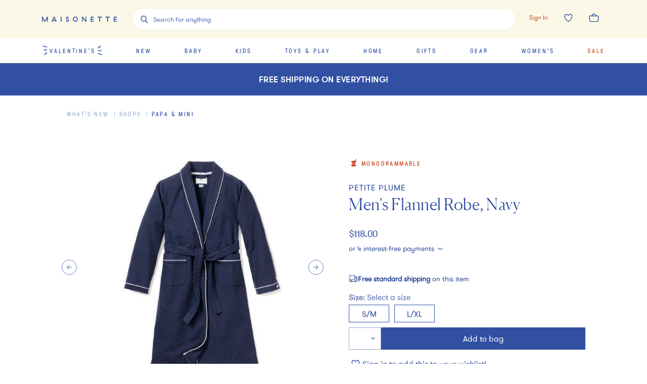

--- FILE ---
content_type: text/javascript
request_url: https://assets.maisonette.com/_next/static/chunks/5443.59b10d1a9a8b397e.js
body_size: 3740
content:
"use strict";(self.webpackChunk_N_E=self.webpackChunk_N_E||[]).push([[5443],{75443:function(c,e,a){a.r(e),a.d(e,{default:function(){return I}});var t,m,s,l,r,n,o,h,_,v,M,g,p,b,i,E,d,z,u,N,f,y,O,j,w,x=a(59499),P=a(27488),k=a(67294);function D(){return D=Object.assign?Object.assign.bind():function(c){for(var e=1;e<arguments.length;e++){var a=arguments[e];for(var t in a)Object.prototype.hasOwnProperty.call(a,t)&&(c[t]=a[t])}return c},D.apply(this,arguments)}var Z=function(c){return k.createElement("svg",D({"data-name":"monogrammable",viewBox:"0 0 289.1 323",xmlns:"http://www.w3.org/2000/svg"},c),t||(t=k.createElement("ellipse",{className:"monogrammable_svg__st0",cx:-912,cy:881.7,rx:39,ry:10.7})),m||(m=k.createElement("path",{className:"monogrammable_svg__st0",d:"M-879.7 894.3c.4-.4.7-.8.8-1.2M-945.1 894.1c3.1 3.8 16.6 6.6 32.8 6.6 15.8 0 29-2.7 32.6-6.3M-879.7 901.6c.4-.4.7-.8.8-1.2M-945.1 901.3c3.1 3.8 16.6 6.6 32.8 6.6 15.8 0 29-2.7 32.6-6.3M-879.7 909.4c.4-.4.7-.8.8-1.2M-945.1 909.1c3.1 3.8 16.6 6.6 32.8 6.6 15.8 0 29-2.7 32.6-6.3M-879.7 917.1c.4-.4.7-.8.8-1.2M-945.1 916.9c3.1 3.8 16.6 6.6 32.8 6.6 15.8 0 29-2.7 32.6-6.3M-879.7 924.4c.4-.4.7-.8.8-1.2M-945.1 924.1c3.1 3.8 16.6 6.6 32.8 6.6 15.8 0 29-2.7 32.6-6.3M-879.7 932.2c.4-.4.7-.8.8-1.2M-945.1 931.9c3.1 3.8 16.6 6.6 32.8 6.6 15.8 0 29-2.7 32.6-6.3M-879.7 939.9c.4-.4.7-.8.8-1.2M-945.1 939.7c3.1 3.8 16.6 6.6 32.8 6.6 15.8 0 29-2.7 32.6-6.3M-879.7 947.7c.4-.4.7-.8.8-1.2M-945.1 947.4c3.1 3.8 16.6 6.6 32.8 6.6 15.8 0 29-2.7 32.6-6.3"})),s||(s=k.createElement("path",{className:"monogrammable_svg__st0",d:"M-952 953c0 5.9 17.5 10.7 39 10.7s39-4.8 39-10.7M-943.6 946.4c-5.3 1.8-8.4 4.1-8.4 6.6M-873.9 953c0-2.5-3.2-4.8-8.4-6.6"})),l||(l=k.createElement("path",{className:"monogrammable_svg__st1",d:"m-509.3 850.4 64.8 64.8M-531 869.7l64.8 64.8"})),r||(r=k.createElement("path",{className:"monogrammable_svg__st2",d:"M-296.5 920.1c.6-.5 1.2-1 1.8-1.4 19.6-15.6 39.2-31.3 58.8-46.9 7.5-6 14.9-11.9 22.4-17.8.8-.6 1.8-.9 2.7-1.1.4-.1 1 .3 1.4.5 1.5 1 1.7 1.7 1.3 3.6-.2 1-.6 1.7-1.3 2.4-20 19.9-40.1 39.7-60.1 59.6-5.9 5.8-11.7 11.6-17.6 17.5-1.5 1.5-3.1 3-4.6 4.6-.2.2-.3.6-.4.9-.8 4.3-2.3 8.4-4.5 12.1-1.9 3.2-4.3 5.9-7.4 7.5-4.9 2.5-9.5 1.9-13.7-1.1-6.2-4.5-8.9-11.2-8.8-19.4.1-5.8 1.6-11.3 3.6-16.8 2.2-5.9 5.1-11.5 8.2-16.9.1-.2.2-.4.3-.5-1.4-1.6-2.8-3.1-4-4.8-2.4-3.4-3.9-7.4-5.1-11.6-1.5-5.1-2.5-10.3-3.2-15.6-.1-.6 0-1.3 0-2 0-1.4 1.4-2 2.5-1.5 1 .4 1.5 1.3 1.7 2.4.7 5.6 1.7 11 3.4 16.3 1.1 3.5 2.5 7 4.7 9.8.8 1 1.6 1.9 2.5 2.8.8-1.2 1.4-2.3 2.2-3.4 4.5-6.4 8.9-12.8 13.4-19.2 4-5.7 7.5-11.7 10.1-18.2 1.6-4.1 2.8-8.3 3.4-12.6.2-1.1.7-2 1.7-2.3.3-.1.7-.1 1-.1 1.2.3 1.7 1.4 1.5 2.7-1.3 8.8-4.5 17-8.8 24.7-2.6 4.6-5.8 8.8-8.9 13.1-4.2 5.8-8.4 11.8-12.2 17.9-.1.1-.2.3-.3.5 4.6 4.4 8.9 8.8 12.3 14.3m-14.5-10.3c-.1.1-.2.2-.2.3-3.4 5.8-6.4 11.7-8.5 18.1-1.4 4.4-2.4 8.8-2.4 13.4 0 6.3 2.1 11.4 6.9 14.8 4.4 3.2 9.2 2.4 13.1-1.9 1.6-1.8 2.8-3.9 3.8-6.1.4-1 .8-2.1 1.3-3.1h-.2c-.1.1-.3.2-.4.3-2.3 1.3-4.7 2.4-7.3 2.5-4.2.1-7.6-3.4-7.4-7.8.1-2 .8-3.9 1.8-5.7 1.9-3.3 4.3-6 7-8.5l3.6-3.3m2.6 5.7c-1.9 1.5-3.8 2.9-5.6 4.4-1.5 1.2-2.9 2.7-3.8 4.6-.8 1.6-.6 3.3.4 4.5 1.2 1.5 2.8 1.8 4.8.8 2.1-1 3.9-2.7 5.5-4.5.1-.1.2-.4.2-.6.1-3.1-.4-6.1-1.5-9.2zm5.7 4.4 3-4.2c.3-.5.6-.9.9-1.4.6-1 .2-2.2-.8-2.5-.6-.2-1.3-.2-1.9 0-1 .3-1.9.9-2.8 1.4.5 2.3 1.1 4.5 1.6 6.7zM-469.1 890.6c15.8-16 29-29.4 29-29.4l7.9-8.1s2.9-3.1-.5-5.4c0 0-1.1-2.3-4.5 0-1.5 1-20.9 16.6-41.7 33.2M-501.3 899.4c-17.2 13.8-31.2 25.1-31.2 25.1s-24.8 18.9-16.6 27.8 14.9 1 27.2-9.1c4.8-4.4 18.1-17.6 32.4-32"})),n||(n=k.createElement("ellipse",{className:"monogrammable_svg__st3",transform:"rotate(-45.001 -534.49 940.175)",cx:-534.5,cy:940.2,rx:11.5,ry:5.5})),o||(o=k.createElement("path",{className:"monogrammable_svg__st2",d:"M-588 885.7s-25.8 32.9-38 48.2c-4.6 5.8-9.3 11.7-14 17.5-.5.6-1.2 1-1.9 1.4-.3.2-.8 0-1.2-.1-1.4-.4-1.8-.9-1.9-2.3 0-.7.1-1.4.5-2 10.5-16.7 32-50 44.5-69.5 1.3-2.1 5-9 9-11 1.9-1 4 0 4.1 0 .7.1 2.8.9 3.9 2 .9.9 1 2.1 1 3 0 2-.5 4-2 7-1.5 2.9-4 5.8-4 5.8z"})),h||(h=k.createElement("ellipse",{className:"monogrammable_svg__st3",transform:"rotate(-53.956 -592.712 880.386)",cx:-592.7,cy:880.4,rx:8.9,ry:3.6})),_||(_=k.createElement("path",{className:"monogrammable_svg__st2",d:"M-900.7 535.6c.1.4.6.4.7 0l9.9-35.5c.2-.9.7-1.2 1.5-1.2h7.3c.8 0 1.4.6 1.4 1.4v47.4c0 .8-.6 1.4-1.4 1.4h-3.8c-.8 0-1.4-.6-1.4-1.4v-35.9c0-.4-.5-.4-.6-.1l-10.3 36.3c-.3.9-.7 1.2-1.5 1.2h-3c-.8 0-1.2-.4-1.5-1.2l-10.3-36.3c-.1-.3-.6-.3-.6.1v35.9c0 .8-.6 1.4-1.4 1.4h-3.8c-.8 0-1.4-.6-1.4-1.4v-47.4c0-.8.6-1.4 1.4-1.4h7.3c.8 0 1.3.4 1.5 1.2l10 35.5zM-821.8 513.2c.7 5.7.6 15.8 0 21.5-.9 7.9-6.7 14.9-16.2 14.9-8.6 0-15-5.7-16.2-14.9-.7-5.8-.7-15.8 0-21.5.9-7.8 6.7-14.9 16.2-14.9 8.7 0 15.1 5.7 16.2 14.9zm-6.8 21.6c.9-5.9.8-15.6 0-21.5-.6-4.2-3.7-8.1-9.3-8.1-4.7 0-8.7 2.9-9.3 8.1-.7 5.9-.7 15.6 0 21.5.6 4.2 3.7 8.1 9.3 8.1 4.8 0 8.6-3 9.3-8.1zM-773.3 549.1c-.8 0-1.1-.2-1.5-1.2l-14.2-35.5c-.1-.3-.6-.2-.6.1v35.2c0 .8-.6 1.4-1.4 1.4h-3.7c-.8 0-1.4-.6-1.4-1.4v-47.4c0-.8.6-1.4 1.4-1.4h6c.8 0 1.1.2 1.5 1.2l14.1 35.4c.1.3.6.2.6-.1v-35c0-.8.6-1.4 1.4-1.4h3.7c.8 0 1.4.6 1.4 1.4v47.3c0 .8-.6 1.4-1.4 1.4h-5.9zM-707.9 513.2c.7 5.7.6 15.8 0 21.5-.9 7.9-6.7 14.9-16.2 14.9-8.6 0-15-5.7-16.2-14.9-.7-5.8-.7-15.8 0-21.5.9-7.8 6.7-14.9 16.2-14.9 8.6 0 15 5.7 16.2 14.9zm-6.8 21.6c.9-5.9.8-15.6 0-21.5-.6-4.2-3.7-8.1-9.3-8.1-4.7 0-8.7 2.9-9.3 8.1-.7 5.9-.7 15.6 0 21.5.6 4.2 3.7 8.1 9.3 8.1 4.7 0 8.5-3 9.3-8.1zM-657.6 528.7c0-.4-.3-.7-.7-.7h-6.5c-.8 0-1.4-.6-1.4-1.4v-3.9c0-.8.6-1.4 1.4-1.4h12.6c.8 0 1.4.6 1.4 1.4v12.1c0 8.3-6.7 14.9-16.2 14.9-8.6 0-15-5.7-16.2-14.9-.7-5.8-.7-15.8 0-21.5.9-7.8 6.7-14.9 16.2-14.9 8.6 0 16.2 5.6 16.2 14.9v1c0 .8-.6 1.4-1.4 1.4h-3.9c-.8 0-1.4-.6-1.4-1.4v-1c0-4.3-3.7-8-9.3-8.1-4.7 0-8.7 2.9-9.3 8.1-.7 5.9-.7 15.6 0 21.5.6 4.2 3.7 8.1 9.3 8.1 4.8 0 9.3-2.5 9.3-8.1l-.1-6.1zM-618.2 529c-.4 0-.7.3-.7.7v18c0 .8-.6 1.4-1.4 1.4h-3.9c-.8 0-1.4-.6-1.4-1.4v-47.4c0-.8.6-1.4 1.4-1.4h12.9c8.3 0 15.1 6.7 15.1 15.1 0 5.5-3.1 10.3-7.5 12.9-1.4.8-1.9 1.4-1.2 2.7l8.5 17.4c.5 1.1.1 2.2-1.4 2.2h-4c-1.1 0-1.7-.6-2.1-1.4l-8.5-17.8c-.2-.4-.6-.9-1.4-.9h-4.4v-.1zm0-23.3c-.4 0-.7.3-.7.7v15.1c0 .4.3.7.7.7h6.8c4.5 0 8.3-3.7 8.3-8.3s-3.7-8.3-8.3-8.3l-6.8.1zM-551 537.1c-.1-.6-.7-1-1.4-1h-11.9c-.6 0-1.1.4-1.4 1l-3.2 11c-.2.6-.7 1.1-1.4 1.1h-3.9c-1.1 0-1.6-.8-1.4-1.4l13.4-47.7c.1-.6.7-1.1 1.4-1.1h5c.6 0 1.2.4 1.4 1.1l13.4 47.7c.1.6-.3 1.4-1.4 1.4h-3.9c-.6 0-1.1-.4-1.4-1.1l-3.3-11zm-2.9-7.7c.4 0 .7-.2.6-.8l-4.7-20c-.1-.3-.1-.4-.3-.4h-.1c-.1 0-.2.1-.3.4l-4.7 20c-.1.6.1.8.6.8h8.9zM-498.8 535.6c.1.4.6.4.7 0l9.9-35.5c.2-.9.7-1.2 1.5-1.2h7.3c.8 0 1.4.6 1.4 1.4v47.4c0 .8-.6 1.4-1.4 1.4h-3.8c-.8 0-1.4-.6-1.4-1.4v-35.9c0-.4-.5-.4-.6-.1l-10.3 36.3c-.3.9-.7 1.2-1.5 1.2h-3c-.8 0-1.2-.4-1.5-1.2l-10.3-36.3c-.1-.3-.6-.3-.6.1v35.9c0 .8-.6 1.4-1.4 1.4h-3.8c-.8 0-1.4-.6-1.4-1.4v-47.4c0-.8.6-1.4 1.4-1.4h7.3c.8 0 1.3.4 1.5 1.2l10 35.5zM-431.1 535.6c.1.4.6.4.7 0l9.9-35.5c.2-.9.7-1.2 1.5-1.2h7.3c.8 0 1.4.6 1.4 1.4v47.4c0 .8-.6 1.4-1.4 1.4h-3.8c-.8 0-1.4-.6-1.4-1.4v-35.9c0-.4-.5-.4-.6-.1l-10.3 36.3c-.3.9-.7 1.2-1.5 1.2h-3c-.8 0-1.2-.4-1.5-1.2l-10.2-36.4c-.1-.3-.6-.3-.6.1v36c0 .8-.6 1.4-1.4 1.4h-3.8c-.8 0-1.4-.6-1.4-1.4v-47.4c0-.8.6-1.4 1.4-1.4h7.3c.8 0 1.3.4 1.5 1.2l9.9 35.5zM-363.5 537.1c-.1-.6-.7-1-1.4-1h-11.9c-.6 0-1.1.4-1.4 1l-3.2 11c-.2.6-.7 1.1-1.4 1.1h-3.9c-1.1 0-1.6-.8-1.4-1.4l13.4-47.7c.1-.6.7-1.1 1.4-1.1h5c.6 0 1.2.4 1.4 1.1l13.4 47.7c.1.6-.3 1.4-1.4 1.4h-4.1c-.6 0-1.1-.4-1.4-1.1l-3.1-11zm-2.8-7.7c.4 0 .7-.2.6-.8l-4.7-20c-.1-.3-.1-.4-.3-.4h-.1c-.1 0-.2.1-.3.4l-4.7 20c-.1.6.1.8.6.8h8.9zM-302.6 512.2c0 3.3-1.4 7.3-4.1 9.7-.6.5-.6 1.1 0 1.6 2.9 2.4 5.1 6.9 5.1 11 0 8.3-6.8 14.6-15.1 14.6H-330c-.8 0-1.4-.6-1.4-1.4v-47.4c0-.8.6-1.4 1.4-1.4h13.3c7.8 0 14.1 5.6 14.1 13.3zm-14.1 7.3c4.7 0 7.3-3.2 7.3-7.3 0-4.2-3.5-6.5-7.3-6.5h-7.3c-.4 0-.7.3-.7.7v12.4c0 .4.3.7.7.7h7.3zm-7.3 6.5c-.4-.2-.7.3-.7.7v14.9c0 .4.3.7.7.7h7.3c4.4 0 8.3-3.5 8.3-7.8 0-5-3.8-8.5-8.3-8.5h-7.3zM-271.1 541.6c0 .4.3.7.7.7h16.1c.8 0 1.4.6 1.4 1.4v3.9c0 .8-.6 1.4-1.4 1.4h-22.2c-.8 0-1.4-.6-1.4-1.4v-47.4c0-.8.6-1.4 1.4-1.4h3.9c.8 0 1.4.6 1.4 1.4l.1 41.4zM-223.4 541.6c0 .4.3.7.7.7h17.2c.8 0 1.4.6 1.4 1.4v3.9c0 .8-.6 1.4-1.4 1.4h-23.3c-.8 0-1.4-.6-1.4-1.4v-47.4c0-.8.6-1.4 1.4-1.4h23.2c.8 0 1.4.6 1.4 1.4v3.9c0 .8-.6 1.4-1.4 1.4h-17.1c-.4 0-.7.3-.7.7v12.9c0 .4.3.7.7.7h16.3c.8 0 1.4.6 1.4 1.4v3.9c0 .8-.6 1.4-1.4 1.4h-16.3c-.4 0-.7.3-.7.7v14.4z"})),v||(v=k.createElement("ellipse",{className:"monogrammable_svg__st4",cx:-1029,cy:502.5,rx:39,ry:10.7})),M||(M=k.createElement("path",{className:"monogrammable_svg__st5",d:"M-996.7 515.1c.4-.4.7-.8.8-1.2M-1062.1 514.9c3.1 3.8 16.6 6.6 32.8 6.6 15.8 0 29-2.7 32.6-6.3M-996.7 522.4c.4-.4.7-.8.8-1.2M-1062.1 522.1c3.1 3.8 16.6 6.6 32.8 6.6 15.8 0 29-2.7 32.6-6.3"})),g||(g=k.createElement("path",{className:"monogrammable_svg__st4",d:"M-1055.1 557.6c-8 1.8-13 4.4-13 7.2 0 5.4 17.5 9.7 39 9.7s39-4.3 39-9.7c0-2.6-4-4.9-10.6-6.6"})),p||(p=k.createElement("path",{className:"monogrammable_svg__st5",d:"M-996.7 530.2c.4-.4.7-.8.8-1.2"})),b||(b=k.createElement("path",{className:"monogrammable_svg__st5",d:"M-1062.1 529.9c3.1 3.8 16.6 6.6 32.8 6.6 15.8 0 29-2.7 32.6-6.3M-996.7 537.9c.4-.4.7-.8.8-1.2M-1062.1 537.7c3.1 3.8 16.6 6.6 32.8 6.6 15.8 0 29-2.7 32.6-6.3M-996.7 545.2c.4-.4.7-.8.8-1.2"})),i||(i=k.createElement("path",{className:"monogrammable_svg__st5",d:"M-1062.1 544.9c3.1 3.8 16.6 6.6 32.8 6.6 15.8 0 29-2.7 32.6-6.3M-996.7 553c.4-.4.7-.8.8-1.2M-1062.1 552.7c3.1 3.8 16.6 6.6 32.8 6.6 15.8 0 29-2.7 32.6-6.3M-996.7 561.7c.4-.4.7-.8.8-1.2M-1062.1 561.5c3.1 3.8 16.6 6.6 32.8 6.6 15.8 0 29-2.7 32.6-6.3"})),E||(E=k.createElement("path",{className:"monogrammable_svg__st7",d:"M-991.9 554.2c.4-.6.7-1.1.9-1.7M-1065 553c3.5 5.3 18.6 9.2 36.7 9.2 17.6 0 32.4-3.8 36.4-8.8"})),d||(d=k.createElement("path",{className:"monogrammable_svg__st8",d:"M-996 468.5c2.2.3 3.7.6 4.4 2.6.3 1 .3 1.6.3 3.3 0 .2-.5 2.6-.5 2.6-.2.8-.4 1.5-.7 2.3-.8 2.1-2.1 4-3.5 5.8-2.4 3-4.7 6.1-7.1 9.2-3.4 4.4-6.6 8.8-9.9 13.2-2.5 3.4-5 6.8-7.6 10.1-4.4 5.8-8.8 11.7-13.2 17.5l-8.4 11.1c-.6.7-1.4 1.3-2.1 1.9-.3.2-.6.3-.9.2-2.4-.4-2.7-2.6-1.6-4.3 1.2-2 2.4-4.1 3.6-6.1 2.7-4.5 5.4-9 8.1-13.4 3.2-5.3 6.5-10.6 9.7-15.9 2.6-4.2 5.2-8.3 7.7-12.5 2.8-4.6 5.6-9.2 8.4-13.9 1.5-2.4 2.8-4.9 4.4-7.2 1.8-2.6 4-4.8 7-6 .6-.3 1.3-.4 1.9-.5zm.8 6.7c.2-2-1.2-2.9-2.9-2-1.2.7-2.4 1.5-3.3 2.5-1.2 1.4-2.2 2.9-3.2 4.6-.9 1.6-1.6 3.2-1.5 5 .1 1.3 1.2 2.2 2.4 1.9 1.2-.4 2.2-1.1 3.1-1.9 1.8-1.8 3.4-3.8 4.4-6.3.6-1.3.9-2.5 1-3.8z"})),z||(z=k.createElement("ellipse",{className:"monogrammable_svg__st9",cx:139.7,cy:110.3,rx:83.1,ry:22.8})),u||(u=k.createElement("path",{className:"monogrammable_svg__st10",d:"M208.4 137.1c.9-.9 1.5-1.7 1.7-2.6M69.2 136.7c6.6 8.1 35.4 14.1 69.9 14.1 33.6 0 61.8-5.8 69.4-13.4M208.4 152.7c.9-.9 1.5-1.7 1.7-2.6M69.2 152.1c6.6 8.1 35.4 14.1 69.9 14.1 33.6 0 61.8-5.8 69.4-13.4"})),N||(N=k.createElement("path",{className:"monogrammable_svg__st9",d:"M84.1 227.7c-17 3.8-27.7 9.4-27.7 15.3 0 11.5 37.3 20.7 83.1 20.7s83.1-9.2 83.1-20.7c0-5.5-8.5-10.4-22.6-14.1"})),f||(f=k.createElement("path",{className:"monogrammable_svg__st10",d:"M208.4 169.3c.9-.9 1.5-1.7 1.7-2.6M69.2 168.7c6.6 8.1 35.4 14.1 69.9 14.1 33.6 0 61.8-5.8 69.4-13.4M208.4 185.7c.9-.9 1.5-1.7 1.7-2.6M69.2 185.3c6.6 8.1 35.4 14.1 69.9 14.1 33.6 0 61.8-5.8 69.4-13.4M208.4 201.3c.9-.9 1.5-1.7 1.7-2.6"})),y||(y=k.createElement("path",{className:"monogrammable_svg__st10",d:"M69.2 200.6c6.6 8.1 35.4 14.1 69.9 14.1 33.6 0 61.8-5.8 69.4-13.4M208.4 217.9c.9-.9 1.5-1.7 1.7-2.6"})),O||(O=k.createElement("path",{className:"monogrammable_svg__st10",d:"M69.2 217.2c6.6 8.1 35.4 14.1 69.9 14.1 33.6 0 61.8-5.8 69.4-13.4M208.4 236.4c.9-.9 1.5-1.7 1.7-2.6M69.2 236c6.6 8.1 35.4 14.1 69.9 14.1 33.6 0 61.8-5.8 69.4-13.4"})),j||(j=k.createElement("path",{className:"monogrammable_svg__st12",d:"M218.7 220.5c.9-1.3 1.5-2.3 1.9-3.6M63 217.9c7.5 11.3 39.6 19.6 78.2 19.6 37.5 0 69-8.1 77.5-18.7"})),w||(w=k.createElement("path",{className:"monogrammable_svg__st8",d:"M224.1 26.4c4.8.6 7.9 1.4 9.4 5.4.7 2.1.7 3.5.6 7 0 .4-1.1 5.4-1.1 5.4-.4 1.8-.9 3.1-1.5 4.9-1.7 4.5-4.4 8.6-7.4 12.3-5.1 6.4-9.9 13-15.1 19.6-7.2 9.3-14.2 18.7-21.1 28.2-5.3 7.2-10.7 14.4-16.2 21.6-9.4 12.4-18.7 24.9-28.1 37.3-5.9 7.8-11.9 15.8-17.8 23.5-1.3 1.6-2.9 2.7-4.4 4.1-.6.4-1.3.6-2 .4-5.1-.8-5.7-5.4-3.5-9.1 2.6-4.3 5.1-8.8 7.7-13 5.7-9.5 11.6-19.1 17.3-28.6 6.8-11.3 13.8-22.6 20.6-33.8 5.5-8.9 11-17.7 16.4-26.6 5.9-9.7 11.9-19.6 17.8-29.6 3.1-5.1 6.1-10.5 9.4-15.4 3.9-5.6 8.5-10.3 14.9-12.8 1.4-.5 3-.6 4.1-.8zm1.8 14.2c.4-4.3-2.6-6.2-6.2-4.3-2.6 1.6-5.1 3.1-7 5.3-2.6 2.9-4.8 6.2-6.8 9.7-1.8 3.3-3.3 6.8-3.1 10.7.2 2.7 2.6 4.7 5.1 4.1 2.6-.8 4.8-2.3 6.6-4.1 3.9-3.9 7.2-8.2 9.4-13.4 1.1-2.8 1.9-5.3 2-8z"})))},C=a(47277);function S(c,e){var a=Object.keys(c);if(Object.getOwnPropertySymbols){var t=Object.getOwnPropertySymbols(c);e&&(t=t.filter((function(e){return Object.getOwnPropertyDescriptor(c,e).enumerable}))),a.push.apply(a,t)}return a}function B(c){for(var e=1;e<arguments.length;e++){var a=null!=arguments[e]?arguments[e]:{};e%2?S(Object(a),!0).forEach((function(e){(0,x.Z)(c,e,a[e])})):Object.getOwnPropertyDescriptors?Object.defineProperties(c,Object.getOwnPropertyDescriptors(a)):S(Object(a)).forEach((function(e){Object.defineProperty(c,e,Object.getOwnPropertyDescriptor(a,e))}))}return c}var H=(0,P.Z)(Z,{target:"e11vnz4e0"})(""),I=function(c){return(0,C.tZ)(H,B(B({},c),{},{"data-test-id":"Icon"}))}}}]);
//# sourceMappingURL=5443.59b10d1a9a8b397e.js.map

--- FILE ---
content_type: text/javascript
request_url: https://assets.maisonette.com/_next/static/chunks/1926.7be8682fa9f7fa41.js
body_size: 6017
content:
(self.webpackChunk_N_E=self.webpackChunk_N_E||[]).push([[1926],{10006:function(e,t,n){var r={"./icon-social-email":[74878,4878],"./icon-social-email/":[74878,4878],"./icon-social-email/index":[74878,4878],"./icon-social-email/index.js":[74878,4878],"./icon-social-facebook":[65901,5901],"./icon-social-facebook/":[65901,5901],"./icon-social-facebook/index":[65901,5901],"./icon-social-facebook/index.js":[65901,5901],"./icon-social-instagram":[93816,3816],"./icon-social-instagram/":[93816,3816],"./icon-social-instagram/index":[93816,3816],"./icon-social-instagram/index.js":[93816,3816],"./icon-social-pinterest":[22512,2512],"./icon-social-pinterest/":[22512,2512],"./icon-social-pinterest/index":[22512,2512],"./icon-social-pinterest/index.js":[22512,2512],"./icon-social-twitter":[40807,807],"./icon-social-twitter/":[40807,807],"./icon-social-twitter/index":[40807,807],"./icon-social-twitter/index.js":[40807,807]};function i(e){if(!n.o(r,e))return Promise.resolve().then((function(){var t=new Error("Cannot find module '"+e+"'");throw t.code="MODULE_NOT_FOUND",t}));var t=r[e],i=t[0];return n.e(t[1]).then((function(){return n(i)}))}i.keys=function(){return Object.keys(r)},i.id=10006,e.exports=i},88578:function(e,t,n){"use strict";var r=n(27488),i=(n(67294),n(29903)),o=n(88782),a=n(47277),c=function(e){return(0,i.iv)("font-size:",e.theme.modularScale.small,";font-family:",e.theme.font.caption,";letter-spacing:0.25em;line-height:1.4rem;text-decoration:none;text-transform:uppercase;padding-bottom:0.8rem;border-bottom:0.2rem solid ",e.theme.color.brand,";")},l=(0,r.Z)("a",{target:"ea7iati0"})("color:",(function(e){return e.theme.color.brand}),";font-family:",(function(e){return e.uppercase?e.theme.font.caption:"inherit"}),";font-size:",(function(e){return e.theme.modularScale.small}),";text-decoration:",(function(e){return e.underline?"underline":"none"}),";text-transform:",(function(e){return e.uppercase?"uppercase":""}),";letter-spacing:",(function(e){return e.uppercase?"0.25em":""}),";:visited{color:",(function(e){return e.hed?e.theme.color.brandLight:e.theme.color.brand}),";}",(function(e){return e.hed?c:""}),""),u=function(e){var t=e.onClick,n=e.children,r=e.className,i=e.disabled,c=e.hed,u=e.href,s=e.prefetch,d=e.underline,m=e.uppercase;return i?(0,a.tZ)(l,{as:"span",className:r,hed:c,underline:d,uppercase:m,children:n}):(0,a.tZ)(o.Z,{prefetch:s,href:u,passHref:!0,children:(0,a.tZ)(l,{onClick:t,className:r,hed:c,underline:d,uppercase:m,children:n})})};u.defaultProps={children:"",className:"",disabled:!1,hed:!1,href:null,prefetch:!0,underline:!1,uppercase:!1,onClick:function(){}},u.whyDidYouRender=!0,t.Z=u},80430:function(e,t,n){"use strict";n.d(t,{Z:function(){return f}});var r,i,o=n(59499),a=n(27488),c=n(67294);function l(){return l=Object.assign?Object.assign.bind():function(e){for(var t=1;t<arguments.length;t++){var n=arguments[t];for(var r in n)Object.prototype.hasOwnProperty.call(n,r)&&(e[r]=n[r])}return e},l.apply(this,arguments)}var u=function(e){return c.createElement("svg",l({xmlns:"http://www.w3.org/2000/svg","data-name":"arrow-circle",viewBox:"0 0 100 100"},e),r||(r=c.createElement("circle",{cx:50,cy:50,r:48})),i||(i=c.createElement("path",{d:"M30 50h40M50 30l20 20-20 20"})))},s=n(47277);function d(e,t){var n=Object.keys(e);if(Object.getOwnPropertySymbols){var r=Object.getOwnPropertySymbols(e);t&&(r=r.filter((function(t){return Object.getOwnPropertyDescriptor(e,t).enumerable}))),n.push.apply(n,r)}return n}function m(e){for(var t=1;t<arguments.length;t++){var n=null!=arguments[t]?arguments[t]:{};t%2?d(Object(n),!0).forEach((function(t){(0,o.Z)(e,t,n[t])})):Object.getOwnPropertyDescriptors?Object.defineProperties(e,Object.getOwnPropertyDescriptors(n)):d(Object(n)).forEach((function(t){Object.defineProperty(e,t,Object.getOwnPropertyDescriptor(n,t))}))}return e}var h=(0,a.Z)(u,{target:"ebupbba0"})(""),f=c.forwardRef((function(e,t){return(0,s.tZ)(h,m(m({ref:t},e),{},{"data-test-id":"Icon"}))}))},51926:function(e,t,n){"use strict";n.r(t),n.d(t,{default:function(){return ue}});var r=n(27488),i=n(67294),o=n(78404),a=n(13369),c=n(41664),l=n.n(c),u=n(88578),s=n(29903),d=n(47277),m=function(e){return(0,s.iv)("&:hover{color:",e.theme.color.white,";}")},h=(0,r.Z)(u.Z,{target:"e1h0ehni0"})("color:",(function(e){return e.theme.color.white}),";letter-spacing:0.24em;margin-bottom:4rem;padding:0;text-align:center;text-transform:uppercase;transition:color 0.4s cubic-bezier(0.39,0.575,0.565,1);min-height:3.2rem;border-bottom:1px solid ",(function(e){return e.theme.color.brand}),";@media screen and (min-width:",(function(e){return e.theme.breakpoint.small}),"){border-bottom:1px solid ",(function(e){return e.theme.color.white}),";}@media screen and (min-width:",(function(e){return e.theme.breakpoint.medium}),"){margin-bottom:5rem;border-bottom:1px solid ",(function(e){return e.theme.color.brand}),";text-align:left;}&:visited{color:",(function(e){return e.theme.color.white}),";}&:hover{color:",(function(e){return e.theme.color.brandLight}),";}",(function(e){return e.disabled?m:""}),""),f=(0,r.Z)("nav",{target:"e1h0ehni1"})("display:flex;flex-direction:column;flex:0 50%;width:50%;padding:0 1rem 0 0;@media screen and (min-width:",(function(e){return e.theme.breakpoint.small}),"){padding:0 3.7rem;}@media screen and (min-width:",(function(e){return e.theme.breakpoint.medium}),"){padding:0 1rem 0 0;}",h,"{margin:0;padding:2rem 0;@media screen and (min-width:",(function(e){return e.theme.breakpoint.small}),"){padding:0 0 5rem;}@media screen and (min-width:",(function(e){return e.theme.breakpoint.medium}),"){padding:0;margin-bottom:5rem;}}"),p=(0,r.Z)(a.Z,{target:"e1h0ehni2"})("border-bottom:1px solid ",(function(e){return e.theme.color.white}),";color:",(function(e){return e.theme.color.white}),";display:flex;flex-direction:column;line-height:2rem;padding:1rem 0;text-decoration:none;text-align:center;transition:color 0.4s cubic-bezier(0.39,0.575,0.565,1);justify-self:flex-end;@media screen and (min-width:",(function(e){return e.theme.breakpoint.small}),"){padding:2rem 0;line-height:",(function(e){return e.theme.modularScale.base}),";}@media screen and (min-width:",(function(e){return e.theme.breakpoint.medium}),"){text-align:left;border-bottom:0 none;line-height:",(function(e){return e.theme.modularScale.base}),";padding:0 0 1.1rem;}&:hover{color:",(function(e){return e.theme.color.brandLight}),";}"),g=function(){return(0,d.BX)(d.HY,{children:[(0,d.BX)(f,{children:[(0,d.tZ)(h,{href:"/faq",hed:!0,children:"Customer Care"}),(0,d.tZ)(l(),{href:"/holiday-shipping",passHref:!0,children:(0,d.tZ)(p,{element:"a",like:"dec-1",children:"Holiday Shipping"})}),(0,d.tZ)(l(),{href:"/delivery",passHref:!0,children:(0,d.tZ)(p,{element:"a",like:"dec-1",children:"Shipping & Delivery"})}),(0,d.tZ)(l(),{href:"/faq",passHref:!0,children:(0,d.tZ)(p,{element:"a",like:"dec-1",children:"F.A.Q.s"})}),(0,d.tZ)(l(),{href:"/privacy",passHref:!0,children:(0,d.tZ)(p,{element:"a",like:"dec-1",children:"Privacy Policy"})}),(0,d.tZ)(l(),{href:"/terms",passHref:!0,children:(0,d.tZ)(p,{element:"a",like:"dec-1",children:"Terms & Conditions"})}),(0,d.tZ)(l(),{href:"/contact",passHref:!0,children:(0,d.tZ)(p,{element:"a",like:"dec-1",children:"Contact Us"})}),(0,d.tZ)(l(),{href:"/returns-guide",passHref:!0,children:(0,d.tZ)(p,{element:"a",like:"dec-1",children:"Returns Guide"})}),(0,d.tZ)(l(),{href:"/privacy#opt_out_marketing",passHref:!0,children:(0,d.tZ)(p,{element:"a",like:"dec-1",children:"Do Not Sell My Personal Information"})})]}),(0,d.BX)(f,{children:[(0,d.tZ)(h,{hed:!0,disabled:!0,children:"Company"}),(0,d.tZ)(l(),{href:"/careers",as:"/careers",passHref:!0,children:(0,d.tZ)(p,{element:"a",like:"dec-1",children:"Careers"})}),(0,d.tZ)(l(),{href:"/partner",passHref:!0,children:(0,d.tZ)(p,{element:"a",like:"dec-1",children:"Partner With Us"})}),(0,d.tZ)(l(),{href:"/press",passHref:!0,children:(0,d.tZ)(p,{element:"a",like:"dec-1",children:"Press"})}),(0,d.tZ)(l(),{href:"/accessibility",passHref:!0,children:(0,d.tZ)(p,{element:"a",like:"dec-1",children:"Accessibility"})}),(0,d.tZ)(l(),{href:"/size-guide",passHref:!0,children:(0,d.tZ)(p,{element:"a",like:"dec-1",children:"Size Guide"})}),(0,d.tZ)(l(),{href:"/sitemap",passHref:!0,children:(0,d.tZ)(p,{element:"a",like:"dec-1",children:"Sitemap"})}),(0,d.tZ)(l(),{href:"/affiliate",passHref:!0,children:(0,d.tZ)(p,{element:"a",like:"dec-1",children:"Become a Brand Ambassador"})})]})]})},b=n(59499);function w(e,t){var n=Object.keys(e);if(Object.getOwnPropertySymbols){var r=Object.getOwnPropertySymbols(e);t&&(r=r.filter((function(t){return Object.getOwnPropertyDescriptor(e,t).enumerable}))),n.push.apply(n,r)}return n}function v(e){for(var t=1;t<arguments.length;t++){var n=null!=arguments[t]?arguments[t]:{};t%2?w(Object(n),!0).forEach((function(t){(0,b.Z)(e,t,n[t])})):Object.getOwnPropertyDescriptors?Object.defineProperties(e,Object.getOwnPropertyDescriptors(n)):w(Object(n)).forEach((function(t){Object.defineProperty(e,t,Object.getOwnPropertyDescriptor(n,t))}))}return e}var y=(0,r.Z)("ul",{target:"e1o69vih0"})({name:"ku6322",styles:"display:flex;flex-direction:column;text-align:center;"}),Z=(0,r.Z)(a.Z,{target:"e1o69vih1"})("align-self:center;color:",(function(e){return e.theme.color.white}),";"),O=(0,r.Z)("a",{target:"e1o69vih2"})("color:",(function(e){return e.theme.color.white}),";display:block;text-decoration:none;transition:color 400ms ",(function(e){return e.theme.animation.easeOutQuad}),";:hover{color:",(function(e){return e.theme.color.brandLight}),";}"),k=function(e){return(0,d.BX)(y,v(v({},e),{},{"data-test-id":"FooterCopy",children:[(0,d.tZ)(Z,{element:"li",like:"dec-1",children:(0,d.tZ)("p",{children:"Mon\u2014Fri: 10am\u20146pm Eastern"})}),(0,d.tZ)(Z,{element:"li",like:"dec-1",children:(0,d.tZ)(O,{href:"mailto:".concat(e.email),children:e.email})})]}))},j=n(50029),x=n(87794),P=n.n(x),S=(0,r.Z)("div",{target:"e11nrznv0"})("display:flex;justify-content:center;svg{align-self:start;fill:",(function(e){return e.inverted?e.theme.color.white:e.theme.color.brand}),";transition-duration:",(function(e){return e.theme.animation.default}),";transition-property:fill;transition-timing-function:",(function(e){return e.theme.animation.easeOutQuad}),";width:100%;}"),E=(0,r.Z)("a",{target:"e11nrznv1"})("display:flex;padding:1rem 1rem 0;width:4.4rem;cursor:pointer;:hover{svg{fill:",(function(e){return e.inverted?e.theme.color.white:e.theme.color.brandLight}),";}}"),_={facebook:"https://www.facebook.com/maisonetteworld",instagram:"https://www.instagram.com/maisonetteworld",pinterest:"https://www.pinterest.com/maisonetteworld",twitter:"https://twitter.com/maisonetteworld"},D=function(e){var t=(0,i.useState)("div"),r=t[0],o=t[1],a=function(){var t=(0,j.Z)(P().mark((function t(){return P().wrap((function(t){for(;;)switch(t.prev=t.next){case 0:return t.abrupt("return",Promise.all(e.icons.map(function(){var e=(0,j.Z)(P().mark((function e(t){return P().wrap((function(e){for(;;)switch(e.prev=e.next){case 0:return e.abrupt("return",n(10006)("./icon-social-".concat(t.icon)).then((function(e){return e.default})));case 1:case"end":return e.stop()}}),e)})));return function(t){return e.apply(this,arguments)}}())).then((function(e){return e})));case 1:case"end":return t.stop()}}),t)})));return function(){return t.apply(this,arguments)}}();return(0,i.useEffect)((function(){var e=function(){var e=(0,j.Z)(P().mark((function e(){var t;return P().wrap((function(e){for(;;)switch(e.prev=e.next){case 0:return e.next=2,a();case 2:t=e.sent,o(t);case 4:case"end":return e.stop()}}),e)})));return function(){return e.apply(this,arguments)}}();e()}),[]),(0,d.tZ)(S,{inverted:e.inverted,onClick:function(t){var n=t.target.closest("a");if(n){var r,i=null===(r=e.icons.find((function(e){return e.icon===n.dataset.site})))||void 0===r?void 0:r.action;i&&i()}},icons:r,"data-test-id":"SocialMediaIcons",children:r.constructor===Array?function(){var t=[];return r.forEach((function(n,r){var i=e.icons[r].icon;t.push((0,d.tZ)(E,{href:_[i],rel:"noopener nofollow","data-site":i,target:"_blank","aria-label":"Visit the Maisonette ".concat(i," page"),children:(0,d.tZ)(n,{title:i})},i))})),t}(e.icons):""})};D.defaultProps={inverted:!1};var H=(0,i.memo)(D),C=(0,r.Z)(u.Z,{target:"e39or3b0"})("color:",(function(e){return e.theme.color.white}),";letter-spacing:.24em;margin-bottom:5rem;padding:0;text-align:center;text-transform:uppercase;transition:color .4s cubic-bezier(.39,.575,.565,1);min-height:3.2rem;@media screen and (min-width:",(function(e){return e.theme.breakpoint.medium}),"){margin-bottom:5rem;:not(:last-of-type){text-align:left;}}&:visited{color:",(function(e){return e.theme.color.white}),";}&:hover{color:",(function(e){return e.theme.color.brandLight}),";}"),B=(0,r.Z)(k,{target:"e39or3b1"})("margin-bottom:2rem;font-size:",(function(e){return e.theme.modularScale.small}),";line-height:",(function(e){return e.theme.modularScale.large}),";"),A=[{icon:"instagram",action:null},{icon:"twitter",action:null},{icon:"facebook",action:null},{icon:"pinterest",action:null}],z=function(){return(0,d.BX)(d.HY,{children:[(0,d.tZ)(C,{href:"/contact",hed:!0,children:"Contact Us"}),(0,d.tZ)(B,{email:"customercare@maisonette.com"}),(0,d.tZ)(H,{icons:A,inverted:!0})]})},L=n(2562),M=n(53209),X=n(98854),F=n(89989),q=n(88827),N=n(80430),Y=n(44508);function I(e,t){var n=Object.keys(e);if(Object.getOwnPropertySymbols){var r=Object.getOwnPropertySymbols(e);t&&(r=r.filter((function(t){return Object.getOwnPropertyDescriptor(e,t).enumerable}))),n.push.apply(n,r)}return n}function R(e){for(var t=1;t<arguments.length;t++){var n=null!=arguments[t]?arguments[t]:{};t%2?I(Object(n),!0).forEach((function(t){(0,b.Z)(e,t,n[t])})):Object.getOwnPropertyDescriptors?Object.defineProperties(e,Object.getOwnPropertyDescriptors(n)):I(Object(n)).forEach((function(t){Object.defineProperty(e,t,Object.getOwnPropertyDescriptor(n,t))}))}return e}var U=(0,r.Z)("div",{target:"epbq6pt0"})({name:"79elbk",styles:"position:relative;"}),T=(0,r.Z)(F.Z,{target:"epbq6pt1"})({name:"2593g1",styles:"outline:0;padding:0;text-transform:uppercase;width:100%;"}),V=(0,r.Z)(q.Z,{target:"epbq6pt2"})("border:0;height:32px;overflow:visible;position:absolute;right:0;top:6px;width:32px;svg{fill:transparent;height:27px;stroke-width:4;stroke:#fff;width:27px;path{transform:translate3d(0,0,0);}}:hover:not(:disabled){svg{path{animation:arrow-head;animation-duration:",(function(e){return e.theme.animation.slow}),";animation-timing-function:",(function(e){return e.theme.animation.easeMove}),";animation-delay:0s;animation-iteration-count:1;animation-direction:normal;animation-fill-mode:forwards;animation-play-state:running;}}}:disabled{opacity:1;}"),Q=(0,r.Z)("label",{target:"epbq6pt3"})("color:",(function(e){return e.theme.color.white}),";display:block;font-size:1.5rem;line-height:1.5;text-align:center;margin-bottom:2rem;@media screen and (min-width:",(function(e){return e.theme.breakpoint.medium}),"){text-align:left;}"),G=(0,r.Z)("span",{target:"epbq6pt4"})("color:",(function(e){return e.theme.color.brandError}),";display:block;font-family:",(function(e){return e.theme.font.sans}),";font-size:1.2rem;left:0;margin-top:0.25rem;position:absolute;top:100%;width:100%;"),W=function(){return(0,d.tZ)(L.J9,{initialValues:{email:"",source:"Footer"},validateOnBlur:!1,validateOnChange:!1,validationSchema:M.Ry().shape({email:M.Z_().email("Please enter a valid Email Address").required("Email is required")}),onSubmit:function(){var e=(0,j.Z)(P().mark((function e(t,r){return P().wrap((function(e){for(;;)switch(e.prev=e.next){case 0:return r.setSubmitting(!0),e.next=3,(0,Y.$B)({body:{subscriber:R(R({},t),{},{first_name:"",last_name:""})}}).then((function(){(0,X.A)("Thank you!",{type:X.o.TYPE.SUCCESS}),n.g.document.cookie="subscribed_to_emails=1; path=/",r.setSubmitting(!1),r.resetForm()})).catch((function(e){console.error(e)}));case 3:case"end":return e.stop()}}),e)})));return function(t,n){return e.apply(this,arguments)}}(),"data-test-id":"MailingListInput",children:function(e){var t=e.isSubmitting;return(0,d.BX)(L.l0,{"data-test-id":"MailingListInput",children:[(0,d.tZ)(Q,{htmlFor:"mailing-list-email",children:"Fresh arrivals, new and new-to-you brands, and expert edits. Basically, a bundle of joy in email form."}),(0,d.BX)(U,{children:[(0,d.tZ)(L.gN,{name:"email",children:function(e){var t=e.field,n=e.meta;return(0,d.BX)("div",{"data-test-id":"MailingListInput",children:[(0,d.tZ)(T,R(R({id:"mailing-list-email",type:"email",placeholder:"join our mailing list",component:F.Z,underline:!0,inverted:!0},t),{},{"aria-describedby":n.touched&&n.error?"mailing-list-error":null,autoComplete:"email"})),n.touched&&n.error&&(0,d.tZ)(G,{id:"mailing-list-error",role:"alert",children:n.error})]})}}),(0,d.tZ)(V,{"aria-label":"submit join mailing list",type:"submit",isIcon:!0,disabled:t,children:(0,d.tZ)(N.Z,{})})]})]})}})},J=function(){return(0,d.tZ)(d.HY,{children:(0,d.tZ)(W,{})})};var $=(0,r.Z)("div",{target:"e9llrj50"})("background:",(function(e){return e.theme.color.darkBlue}),";display:flex;justify-content:space-between;margin-top:",(function(e){return e.theme.modularScale.thirtyTwo}),";padding:",(function(e){return e.theme.modularScale.twelve})," ",(function(e){return e.theme.modularScale.sixteen}),";@media screen and (min-width:",(function(e){return e.theme.breakpoint.medium}),"){margin-top:",(function(e){return e.theme.modularScale.twentyFour}),";}"),K=(0,r.Z)("div",{target:"e9llrj51"})(""),ee=(0,r.Z)(a.Z,{target:"e9llrj52"})({name:"1j9smpi",styles:"letter-spacing:0.2rem;line-height:1.9rem;text-transform:uppercase;margin-bottom:0.4rem;"}),te=(0,r.Z)(a.Z,{target:"e9llrj53"})({name:"185jiic",styles:"line-height:1.7rem;"}),ne=(0,r.Z)("a",{target:"e9llrj54"})({name:"1hwhcld",styles:"max-height:4rem;max-width:12rem;margin:auto 0 auto 1rem;"}),re=(0,r.Z)("img",{target:"e9llrj55"})(""),ie=function(){return(0,d.BX)($,{"data-test-id":"AppleAppStoreDownload",children:[(0,d.BX)(K,{children:[(0,d.tZ)(ee,{element:"h4",like:"label-4",children:"Download the app"}),(0,d.tZ)(te,{element:"p",like:"paragraph-3",children:"Download our official app from the app store"})]}),(0,d.tZ)(ne,{href:"https://maisonette-app.onelink.me/H7dv/miut3olh",target:"_blank",rel:"noopener",children:(0,d.tZ)(re,{src:"".concat("https://assets.maisonette.com","/images/apple-app-store-button.svg"),alt:"View the Maisonette App at the Apple App Store",width:"120",height:"40"})})]})},oe=(0,r.Z)("footer",{target:"e1tdonau0"})("background:",(function(e){return e.theme.color.brand}),";padding-bottom:7rem;padding-top:5.5rem;@media screen and (min-width:",(function(e){return e.theme.breakpoint.medium}),"){padding-top:2rem;padding-bottom:4.5rem;}"),ae=(0,r.Z)(o.VY,{target:"e1tdonau1"})(o.n1," display:flex;flex-direction:column;padding-left:2.5rem;padding-right:2.5rem;@media screen and (min-width:",(function(e){return e.theme.breakpoint.medium}),"){flex-direction:row;}"),ce=(0,r.Z)("div",{target:"e1tdonau2"})("color:",(function(e){return e.theme.color.white}),";display:flex;flex-direction:column;&:not(:last-child){margin-bottom:4rem;@media screen and (min-width:",(function(e){return e.theme.breakpoint.small}),"){margin-bottom:7rem;}}:nth-of-type(2){border-top:1px solid ",(function(e){return e.theme.color.white}),";flex-direction:row;}@media screen and (min-width:",(function(e){return e.theme.breakpoint.small}),"){:nth-of-type(2){border-top:0 none;}:nth-of-type(3){width:50%;margin:auto;}}@media screen and (min-width:",(function(e){return e.theme.breakpoint.medium}),"){:nth-of-type(3){margin:0;padding-right:2rem;}}@media screen and (min-width:",(function(e){return e.theme.breakpoint.medium}),"){padding:0 5rem;:nth-of-type(1){border-left:1px solid ",(function(e){return e.theme.color.white}),";border-right:1px solid ",(function(e){return e.theme.color.white}),";margin-bottom:0;order:3;width:26%;justify-content:",(function(e){return e.isContact?"":"space-between"}),";}:nth-of-type(2){border-top:0 none;margin-bottom:0;order:2;width:37%;}:nth-of-type(3){margin-bottom:0;order:3;width:37%;}}"),le=(0,r.Z)(a.Z,{target:"e1tdonau3"})("color:",(function(e){return e.theme.color.white}),";font-size:1.2rem;margin-top:",(function(e){return e.theme.modularScale.thirtyTwo}),";text-align:center;padding:0;@media screen and (min-width:",(function(e){return e.theme.breakpoint.medium}),"){margin-top:auto;text-align:right;padding-right:3rem;}> sup{font-style:normal;vertical-align:super;font-size:smaller;}"),ue=function(){return(0,d.tZ)(oe,{"data-test-id":"Footer",children:(0,d.BX)(ae,{children:[(0,d.tZ)(ce,{isContact:!0,children:(0,d.tZ)(z,{})}),(0,d.tZ)(ce,{children:(0,d.tZ)(g,{})}),(0,d.BX)(ce,{children:[(0,d.tZ)(J,{}),(0,d.tZ)(ie,{}),(0,d.BX)(le,{element:"small",like:"paragraph-3",children:["\xa9"," ",(new Date).getFullYear()," ","Maisonette World, Inc.",(0,d.tZ)("sup",{children:"\xae"})]})]})]})})}},88782:function(e,t,n){"use strict";var r=n(59499),i=n(4730),o=n(67294),a=n(41664),c=n.n(a),l=n(84897),u=n(47277),s=["children","refAs"],d=["refAs","children"];function m(e,t){var n=Object.keys(e);if(Object.getOwnPropertySymbols){var r=Object.getOwnPropertySymbols(e);t&&(r=r.filter((function(t){return Object.getOwnPropertyDescriptor(e,t).enumerable}))),n.push.apply(n,r)}return n}function h(e){for(var t=1;t<arguments.length;t++){var n=null!=arguments[t]?arguments[t]:{};t%2?m(Object(n),!0).forEach((function(t){(0,r.Z)(e,t,n[t])})):Object.getOwnPropertyDescriptors?Object.defineProperties(e,Object.getOwnPropertyDescriptors(n)):m(Object(n)).forEach((function(t){Object.defineProperty(e,t,Object.getOwnPropertyDescriptor(n,t))}))}return e}var f=function(e,t){var n=e.children,r=e.refAs,a=(0,i.Z)(e,s);return r&&(a[r]=t),(0,u.tZ)(u.HY,{children:o.isValidElement(n)?o.cloneElement(n,a):null})},p=(0,o.forwardRef)(f);t.Z=function(e){var t,n=e.refAs,r=e.children,a=(0,i.Z)(e,d),s=null!==(t=null===a||void 0===a?void 0:a.as)&&void 0!==t?t:a.href,m=r.type,f=r.props;return(0,l.YP)(s)?"a"===(null===m||void 0===m?void 0:m.__emotion_base)?(0,o.cloneElement)(r,h(h(h({},f),a),{},{href:s})):(0,u.tZ)("a",{ref:n,href:s,children:r}):(0,u.tZ)(c(),h(h({},a),{},{"data-test-id":"Link",children:(0,u.tZ)(p,h(h({refAs:n},f),{},{children:r}))}))}},84897:function(e,t,n){"use strict";n.d(t,{Ti:function(){return d},YP:function(){return c},bv:function(){return s},gk:function(){return u},wS:function(){return l}});var r=n(90116),i=n(59499);function o(e,t){var n=Object.keys(e);if(Object.getOwnPropertySymbols){var r=Object.getOwnPropertySymbols(e);t&&(r=r.filter((function(t){return Object.getOwnPropertyDescriptor(e,t).enumerable}))),n.push.apply(n,r)}return n}function a(e){for(var t=1;t<arguments.length;t++){var n=null!=arguments[t]?arguments[t]:{};t%2?o(Object(n),!0).forEach((function(t){(0,i.Z)(e,t,n[t])})):Object.getOwnPropertyDescriptors?Object.defineProperties(e,Object.getOwnPropertyDescriptors(n)):o(Object(n)).forEach((function(t){Object.defineProperty(e,t,Object.getOwnPropertyDescriptor(n,t))}))}return e}var c=function(e){return"object"!==typeof e&&new RegExp("^(?:[a-z]+:)?//","i").test(e)},l=function(e){if(c(e.navigation_url))return{pathname:e.navigation_url};var t=new URL(e.navigation_url,"https://www.maisonette.com"),n=new URLSearchParams(t.search),r={};n.forEach((function(e,t){r[t]=e}));var i={};return Object.keys(r).length&&(i.query=r),a(a({},i),{},{pathname:t.pathname})},u=function(e){var t=e.item,n=e.viewAll,r={},i=void 0!==n&&n&&t.view_all_url_override?t.view_all_url_override:t.navigation_url;return c(i)?r.prefetch=!1:r.href=l({navigation_url:i}),a(a({},r),{},{href:l({navigation_url:i})})},s=function(e){if(!e.page)return"/";var t=e.page.split("/");return e.trend||e.brand||e.edit?"/".concat(t.slice(1,3).join("/")):"/".concat(t[1])},d=function(){var e=arguments.length>0&&void 0!==arguments[0]?arguments[0]:null,t=arguments.length>1?arguments[1]:void 0;if(!e)return[];try{var n=(0,r.Z)(e[t]);return n.sort((function(e,t){return e.lft-t.lft}))}catch(i){return[]}}}}]);
//# sourceMappingURL=1926.7be8682fa9f7fa41.js.map

--- FILE ---
content_type: text/javascript
request_url: https://assets.maisonette.com/_next/static/chunks/pages/_app-ead5c20de89dd446.js
body_size: 211218
content:
(self.webpackChunk_N_E=self.webpackChunk_N_E||[]).push([[2888,2741],{16498:function(e,t,n){"use strict";n.d(t,{Z:function(){return l}});var r=n(79664);var i=function(e){function t(e,r,u,l,p){for(var h,f,_,m,b,E=0,S=0,k=0,T=0,x=0,C=0,D=_=h=0,M=0,j=0,B=0,L=0,G=u.length,Z=G-1,F="",z="",q="",$="";M<G;){if(f=u.charCodeAt(M),M===Z&&0!==S+T+k+E&&(0!==S&&(f=47===S?10:47),T=k=E=0,G++,Z++),0===S+T+k+E){if(M===Z&&(0<j&&(F=F.replace(d,"")),0<F.trim().length)){switch(f){case 32:case 9:case 59:case 13:case 10:break;default:F+=u.charAt(M)}f=59}switch(f){case 123:for(h=(F=F.trim()).charCodeAt(0),_=1,L=++M;M<G;){switch(f=u.charCodeAt(M)){case 123:_++;break;case 125:_--;break;case 47:switch(f=u.charCodeAt(M+1)){case 42:case 47:e:{for(D=M+1;D<Z;++D)switch(u.charCodeAt(D)){case 47:if(42===f&&42===u.charCodeAt(D-1)&&M+2!==D){M=D+1;break e}break;case 10:if(47===f){M=D+1;break e}}M=D}}break;case 91:f++;case 40:f++;case 34:case 39:for(;M++<Z&&u.charCodeAt(M)!==f;);}if(0===_)break;M++}if(_=u.substring(L,M),0===h&&(h=(F=F.replace(c,"").trim()).charCodeAt(0)),64===h){switch(0<j&&(F=F.replace(d,"")),f=F.charCodeAt(1)){case 100:case 109:case 115:case 45:j=r;break;default:j=A}if(L=(_=t(r,j,_,f,p+1)).length,0<N&&(b=s(3,_,j=n(A,F,B),r,R,O,L,f,p,l),F=j.join(""),void 0!==b&&0===(L=(_=b.trim()).length)&&(f=0,_="")),0<L)switch(f){case 115:F=F.replace(w,a);case 100:case 109:case 45:_=F+"{"+_+"}";break;case 107:_=(F=F.replace(g,"$1 $2"))+"{"+_+"}",_=1===P||2===P&&o("@"+_,3)?"@-webkit-"+_+"@"+_:"@"+_;break;default:_=F+_,112===l&&(z+=_,_="")}else _=""}else _=t(r,n(r,F,B),_,l,p+1);q+=_,_=B=j=D=h=0,F="",f=u.charCodeAt(++M);break;case 125:case 59:if(1<(L=(F=(0<j?F.replace(d,""):F).trim()).length))switch(0===D&&(h=F.charCodeAt(0),45===h||96<h&&123>h)&&(L=(F=F.replace(" ",":")).length),0<N&&void 0!==(b=s(1,F,r,e,R,O,z.length,l,p,l))&&0===(L=(F=b.trim()).length)&&(F="\0\0"),h=F.charCodeAt(0),f=F.charCodeAt(1),h){case 0:break;case 64:if(105===f||99===f){$+=F+u.charAt(M);break}default:58!==F.charCodeAt(L-1)&&(z+=i(F,h,f,F.charCodeAt(2)))}B=j=D=h=0,F="",f=u.charCodeAt(++M)}}switch(f){case 13:case 10:47===S?S=0:0===1+h&&107!==l&&0<F.length&&(j=1,F+="\0"),0<N*U&&s(0,F,r,e,R,O,z.length,l,p,l),O=1,R++;break;case 59:case 125:if(0===S+T+k+E){O++;break}default:switch(O++,m=u.charAt(M),f){case 9:case 32:if(0===T+E+S)switch(x){case 44:case 58:case 9:case 32:m="";break;default:32!==f&&(m=" ")}break;case 0:m="\\0";break;case 12:m="\\f";break;case 11:m="\\v";break;case 38:0===T+S+E&&(j=B=1,m="\f"+m);break;case 108:if(0===T+S+E+I&&0<D)switch(M-D){case 2:112===x&&58===u.charCodeAt(M-3)&&(I=x);case 8:111===C&&(I=C)}break;case 58:0===T+S+E&&(D=M);break;case 44:0===S+k+T+E&&(j=1,m+="\r");break;case 34:case 39:0===S&&(T=T===f?0:0===T?f:T);break;case 91:0===T+S+k&&E++;break;case 93:0===T+S+k&&E--;break;case 41:0===T+S+E&&k--;break;case 40:if(0===T+S+E){if(0===h)if(2*x+3*C===533);else h=1;k++}break;case 64:0===S+k+T+E+D+_&&(_=1);break;case 42:case 47:if(!(0<T+E+k))switch(S){case 0:switch(2*f+3*u.charCodeAt(M+1)){case 235:S=47;break;case 220:L=M,S=42}break;case 42:47===f&&42===x&&L+2!==M&&(33===u.charCodeAt(L+2)&&(z+=u.substring(L,M+1)),m="",S=0)}}0===S&&(F+=m)}C=x,x=f,M++}if(0<(L=z.length)){if(j=r,0<N&&(void 0!==(b=s(2,z,j,e,R,O,L,l,p,l))&&0===(z=b).length))return $+z+q;if(z=j.join(",")+"{"+z+"}",0!==P*I){switch(2!==P||o(z,2)||(I=0),I){case 111:z=z.replace(y,":-moz-$1")+z;break;case 112:z=z.replace(v,"::-webkit-input-$1")+z.replace(v,"::-moz-$1")+z.replace(v,":-ms-input-$1")+z}I=0}}return $+z+q}function n(e,t,n){var i=t.trim().split(_);t=i;var o=i.length,a=e.length;switch(a){case 0:case 1:var s=0;for(e=0===a?"":e[0]+" ";s<o;++s)t[s]=r(e,t[s],n).trim();break;default:var u=s=0;for(t=[];s<o;++s)for(var l=0;l<a;++l)t[u++]=r(e[l]+" ",i[s],n).trim()}return t}function r(e,t,n){var r=t.charCodeAt(0);switch(33>r&&(r=(t=t.trim()).charCodeAt(0)),r){case 38:return t.replace(m,"$1"+e.trim());case 58:return e.trim()+t.replace(m,"$1"+e.trim());default:if(0<1*n&&0<t.indexOf("\f"))return t.replace(m,(58===e.charCodeAt(0)?"":"$1")+e.trim())}return e+t}function i(e,t,n,r){var a=e+";",s=2*t+3*n+4*r;if(944===s){e=a.indexOf(":",9)+1;var u=a.substring(e,a.length-1).trim();return u=a.substring(0,e).trim()+u+";",1===P||2===P&&o(u,1)?"-webkit-"+u+u:u}if(0===P||2===P&&!o(a,1))return a;switch(s){case 1015:return 97===a.charCodeAt(10)?"-webkit-"+a+a:a;case 951:return 116===a.charCodeAt(3)?"-webkit-"+a+a:a;case 963:return 110===a.charCodeAt(5)?"-webkit-"+a+a:a;case 1009:if(100!==a.charCodeAt(4))break;case 969:case 942:return"-webkit-"+a+a;case 978:return"-webkit-"+a+"-moz-"+a+a;case 1019:case 983:return"-webkit-"+a+"-moz-"+a+"-ms-"+a+a;case 883:if(45===a.charCodeAt(8))return"-webkit-"+a+a;if(0<a.indexOf("image-set(",11))return a.replace(x,"$1-webkit-$2")+a;break;case 932:if(45===a.charCodeAt(4))switch(a.charCodeAt(5)){case 103:return"-webkit-box-"+a.replace("-grow","")+"-webkit-"+a+"-ms-"+a.replace("grow","positive")+a;case 115:return"-webkit-"+a+"-ms-"+a.replace("shrink","negative")+a;case 98:return"-webkit-"+a+"-ms-"+a.replace("basis","preferred-size")+a}return"-webkit-"+a+"-ms-"+a+a;case 964:return"-webkit-"+a+"-ms-flex-"+a+a;case 1023:if(99!==a.charCodeAt(8))break;return"-webkit-box-pack"+(u=a.substring(a.indexOf(":",15)).replace("flex-","").replace("space-between","justify"))+"-webkit-"+a+"-ms-flex-pack"+u+a;case 1005:return h.test(a)?a.replace(p,":-webkit-")+a.replace(p,":-moz-")+a:a;case 1e3:switch(t=(u=a.substring(13).trim()).indexOf("-")+1,u.charCodeAt(0)+u.charCodeAt(t)){case 226:u=a.replace(b,"tb");break;case 232:u=a.replace(b,"tb-rl");break;case 220:u=a.replace(b,"lr");break;default:return a}return"-webkit-"+a+"-ms-"+u+a;case 1017:if(-1===a.indexOf("sticky",9))break;case 975:switch(t=(a=e).length-10,s=(u=(33===a.charCodeAt(t)?a.substring(0,t):a).substring(e.indexOf(":",7)+1).trim()).charCodeAt(0)+(0|u.charCodeAt(7))){case 203:if(111>u.charCodeAt(8))break;case 115:a=a.replace(u,"-webkit-"+u)+";"+a;break;case 207:case 102:a=a.replace(u,"-webkit-"+(102<s?"inline-":"")+"box")+";"+a.replace(u,"-webkit-"+u)+";"+a.replace(u,"-ms-"+u+"box")+";"+a}return a+";";case 938:if(45===a.charCodeAt(5))switch(a.charCodeAt(6)){case 105:return u=a.replace("-items",""),"-webkit-"+a+"-webkit-box-"+u+"-ms-flex-"+u+a;case 115:return"-webkit-"+a+"-ms-flex-item-"+a.replace(S,"")+a;default:return"-webkit-"+a+"-ms-flex-line-pack"+a.replace("align-content","").replace(S,"")+a}break;case 973:case 989:if(45!==a.charCodeAt(3)||122===a.charCodeAt(4))break;case 931:case 953:if(!0===T.test(e))return 115===(u=e.substring(e.indexOf(":")+1)).charCodeAt(0)?i(e.replace("stretch","fill-available"),t,n,r).replace(":fill-available",":stretch"):a.replace(u,"-webkit-"+u)+a.replace(u,"-moz-"+u.replace("fill-",""))+a;break;case 962:if(a="-webkit-"+a+(102===a.charCodeAt(5)?"-ms-"+a:"")+a,211===n+r&&105===a.charCodeAt(13)&&0<a.indexOf("transform",10))return a.substring(0,a.indexOf(";",27)+1).replace(f,"$1-webkit-$2")+a}return a}function o(e,t){var n=e.indexOf(1===t?":":"{"),r=e.substring(0,3!==t?n:10);return n=e.substring(n+1,e.length-1),D(2!==t?r:r.replace(k,"$1"),n,t)}function a(e,t){var n=i(t,t.charCodeAt(0),t.charCodeAt(1),t.charCodeAt(2));return n!==t+";"?n.replace(E," or ($1)").substring(4):"("+t+")"}function s(e,t,n,r,i,o,a,s,u,c){for(var d,p=0,h=t;p<N;++p)switch(d=C[p].call(l,e,h,n,r,i,o,a,s,u,c)){case void 0:case!1:case!0:case null:break;default:h=d}if(h!==t)return h}function u(e){return void 0!==(e=e.prefix)&&(D=null,e?"function"!==typeof e?P=1:(P=2,D=e):P=0),u}function l(e,n){var r=e;if(33>r.charCodeAt(0)&&(r=r.trim()),r=[r],0<N){var i=s(-1,n,r,r,R,O,0,0,0,0);void 0!==i&&"string"===typeof i&&(n=i)}var o=t(A,r,n,0,0);return 0<N&&(void 0!==(i=s(-2,o,r,r,R,O,o.length,0,0,0))&&(o=i)),"",I=0,O=R=1,o}var c=/^\0+/g,d=/[\0\r\f]/g,p=/: */g,h=/zoo|gra/,f=/([,: ])(transform)/g,_=/,\r+?/g,m=/([\t\r\n ])*\f?&/g,g=/@(k\w+)\s*(\S*)\s*/,v=/::(place)/g,y=/:(read-only)/g,b=/[svh]\w+-[tblr]{2}/,w=/\(\s*(.*)\s*\)/g,E=/([\s\S]*?);/g,S=/-self|flex-/g,k=/[^]*?(:[rp][el]a[\w-]+)[^]*/,T=/stretch|:\s*\w+\-(?:conte|avail)/,x=/([^-])(image-set\()/,O=1,R=1,I=0,P=1,A=[],C=[],N=0,D=null,U=0;return l.use=function e(t){switch(t){case void 0:case null:N=C.length=0;break;default:if("function"===typeof t)C[N++]=t;else if("object"===typeof t)for(var n=0,r=t.length;n<r;++n)e(t[n]);else U=0|!!t}return e},l.set=u,void 0!==e&&u(e),l},o="/*|*/";function a(e){e&&s.current.insert(e+"}")}var s={current:null},u=function(e,t,n,r,i,u,l,c,d,p){switch(e){case 1:switch(t.charCodeAt(0)){case 64:return s.current.insert(t+";"),"";case 108:if(98===t.charCodeAt(2))return""}break;case 2:if(0===c)return t+o;break;case 3:switch(c){case 102:case 112:return s.current.insert(n[0]+t),"";default:return t+(0===p?o:"")}case-2:t.split("/*|*/}").forEach(a)}},l=function(e){void 0===e&&(e={});var t,n=e.key||"css";void 0!==e.prefix&&(t={prefix:e.prefix});var o=new i(t);var a,l={};a=e.container||document.head;var c,d=document.querySelectorAll("style[data-emotion-"+n+"]");Array.prototype.forEach.call(d,(function(e){e.getAttribute("data-emotion-"+n).split(" ").forEach((function(e){l[e]=!0})),e.parentNode!==a&&a.appendChild(e)})),o.use(e.stylisPlugins)(u),c=function(e,t,n,r){var i=t.name;s.current=n,o(e,t.styles),r&&(p.inserted[i]=!0)};var p={key:n,sheet:new r.m({key:n,container:a,nonce:e.nonce,speedy:e.speedy}),nonce:e.nonce,inserted:l,registered:{},insert:c};return p}},29903:function(e,t,n){"use strict";n.d(t,{xB:function(){return d},Ni:function(){return o.T},az:function(){return c},iv:function(){return l},F4:function(){return h},Xn:function(){return o.w}});var r=n(94578),i=n(67294),o=(n(16498),n(77898)),a=n(68087),s=n(32434),u=n(79664);var l=function(){for(var e=arguments.length,t=new Array(e),n=0;n<e;n++)t[n]=arguments[n];return(0,s.O)(t)},c=function(e,t){var n=arguments;if(null==t||!o.h.call(t,"css"))return i.createElement.apply(void 0,n);var r=n.length,a=new Array(r);a[0]=o.E,a[1]=(0,o.c)(e,t);for(var s=2;s<r;s++)a[s]=n[s];return i.createElement.apply(null,a)},d=(0,o.w)((function(e,t){var n=e.styles;if("function"===typeof n)return(0,i.createElement)(o.T.Consumer,null,(function(e){var r=(0,s.O)([n(e)]);return(0,i.createElement)(p,{serialized:r,cache:t})}));var r=(0,s.O)([n]);return(0,i.createElement)(p,{serialized:r,cache:t})})),p=function(e){function t(t,n,r){return e.call(this,t,n,r)||this}(0,r.Z)(t,e);var n=t.prototype;return n.componentDidMount=function(){this.sheet=new u.m({key:this.props.cache.key+"-global",nonce:this.props.cache.sheet.nonce,container:this.props.cache.sheet.container});var e=document.querySelector("style[data-emotion-"+this.props.cache.key+'="'+this.props.serialized.name+'"]');null!==e&&this.sheet.tags.push(e),this.props.cache.sheet.tags.length&&(this.sheet.before=this.props.cache.sheet.tags[0]),this.insertStyles()},n.componentDidUpdate=function(e){e.serialized.name!==this.props.serialized.name&&this.insertStyles()},n.insertStyles=function(){if(void 0!==this.props.serialized.next&&(0,a.M)(this.props.cache,this.props.serialized.next,!0),this.sheet.tags.length){var e=this.sheet.tags[this.sheet.tags.length-1].nextElementSibling;this.sheet.before=e,this.sheet.flush()}this.props.cache.insert("",this.props.serialized,this.sheet,!1)},n.componentWillUnmount=function(){this.sheet.flush()},n.render=function(){return null},t}(i.Component),h=function(){var e=l.apply(void 0,arguments),t="animation-"+e.name;return{name:t,styles:"@keyframes "+t+"{"+e.styles+"}",anim:1,toString:function(){return"_EMO_"+this.name+"_"+this.styles+"_EMO_"}}},f=function e(t){for(var n=t.length,r=0,i="";r<n;r++){var o=t[r];if(null!=o){var a=void 0;switch(typeof o){case"boolean":break;case"object":if(Array.isArray(o))a=e(o);else for(var s in a="",o)o[s]&&s&&(a&&(a+=" "),a+=s);break;default:a=o}a&&(i&&(i+=" "),i+=a)}}return i};function _(e,t,n){var r=[],i=(0,a.f)(e,r,n);return r.length<2?n:i+t(r)}(0,o.w)((function(e,t){return(0,i.createElement)(o.T.Consumer,null,(function(n){var r=function(){for(var e=arguments.length,n=new Array(e),r=0;r<e;r++)n[r]=arguments[r];var i=(0,s.O)(n,t.registered);return(0,a.M)(t,i,!1),t.key+"-"+i.name},i={css:r,cx:function(){for(var e=arguments.length,n=new Array(e),i=0;i<e;i++)n[i]=arguments[i];return _(t.registered,r,f(n))},theme:n},o=e.children(i);return!0,o}))}))},77898:function(e,t,n){"use strict";n.d(t,{E:function(){return f},T:function(){return l},c:function(){return p},h:function(){return s},w:function(){return c}});var r=n(67294),i=n(16498),o=n(68087),a=n(32434),s=Object.prototype.hasOwnProperty,u=(0,r.createContext)("undefined"!==typeof HTMLElement?(0,i.Z)():null),l=(0,r.createContext)({}),c=(u.Provider,function(e){var t=function(t,n){return(0,r.createElement)(u.Consumer,null,(function(r){return e(t,r,n)}))};return(0,r.forwardRef)(t)}),d="__EMOTION_TYPE_PLEASE_DO_NOT_USE__",p=function(e,t){var n={};for(var r in t)s.call(t,r)&&(n[r]=t[r]);return n[d]=e,n},h=function(e,t,n,i){var u=null===n?t.css:t.css(n);"string"===typeof u&&void 0!==e.registered[u]&&(u=e.registered[u]);var l=t[d],c=[u],p="";"string"===typeof t.className?p=(0,o.f)(e.registered,c,t.className):null!=t.className&&(p=t.className+" ");var h=(0,a.O)(c);(0,o.M)(e,h,"string"===typeof l);p+=e.key+"-"+h.name;var f={};for(var _ in t)s.call(t,_)&&"css"!==_&&_!==d&&(f[_]=t[_]);return f.ref=i,f.className=p,(0,r.createElement)(l,f)},f=c((function(e,t,n){return"function"===typeof e.css?(0,r.createElement)(l.Consumer,null,(function(r){return h(t,e,r,n)})):h(t,e,null,n)}))},47277:function(e,t,n){"use strict";n.d(t,{BX:function(){return s},HY:function(){return o},tZ:function(){return a}});n(67294),n(16498);var r=n(77898),i=(n(32434),n(85893)),o=i.Fragment;function a(e,t,n){return r.h.call(t,"css")?(0,i.jsx)(r.E,(0,r.c)(e,t),n):(0,i.jsx)(e,t,n)}function s(e,t,n){return r.h.call(t,"css")?(0,i.jsxs)(r.E,(0,r.c)(e,t),n):(0,i.jsxs)(e,t,n)}},12717:function(e,t){"use strict";t.Z=function(e){var t={};return function(n){return void 0===t[n]&&(t[n]=e(n)),t[n]}}},32434:function(e,t,n){"use strict";n.d(t,{O:function(){return _}});var r=function(e){for(var t,n=0,r=0,i=e.length;i>=4;++r,i-=4)t=1540483477*(65535&(t=255&e.charCodeAt(r)|(255&e.charCodeAt(++r))<<8|(255&e.charCodeAt(++r))<<16|(255&e.charCodeAt(++r))<<24))+(59797*(t>>>16)<<16),n=1540483477*(65535&(t^=t>>>24))+(59797*(t>>>16)<<16)^1540483477*(65535&n)+(59797*(n>>>16)<<16);switch(i){case 3:n^=(255&e.charCodeAt(r+2))<<16;case 2:n^=(255&e.charCodeAt(r+1))<<8;case 1:n=1540483477*(65535&(n^=255&e.charCodeAt(r)))+(59797*(n>>>16)<<16)}return(((n=1540483477*(65535&(n^=n>>>13))+(59797*(n>>>16)<<16))^n>>>15)>>>0).toString(36)},i={animationIterationCount:1,borderImageOutset:1,borderImageSlice:1,borderImageWidth:1,boxFlex:1,boxFlexGroup:1,boxOrdinalGroup:1,columnCount:1,columns:1,flex:1,flexGrow:1,flexPositive:1,flexShrink:1,flexNegative:1,flexOrder:1,gridRow:1,gridRowEnd:1,gridRowSpan:1,gridRowStart:1,gridColumn:1,gridColumnEnd:1,gridColumnSpan:1,gridColumnStart:1,msGridRow:1,msGridRowSpan:1,msGridColumn:1,msGridColumnSpan:1,fontWeight:1,lineHeight:1,opacity:1,order:1,orphans:1,tabSize:1,widows:1,zIndex:1,zoom:1,WebkitLineClamp:1,fillOpacity:1,floodOpacity:1,stopOpacity:1,strokeDasharray:1,strokeDashoffset:1,strokeMiterlimit:1,strokeOpacity:1,strokeWidth:1},o=n(12717),a=/[A-Z]|^ms/g,s=/_EMO_([^_]+?)_([^]*?)_EMO_/g,u=function(e){return 45===e.charCodeAt(1)},l=function(e){return null!=e&&"boolean"!==typeof e},c=(0,o.Z)((function(e){return u(e)?e:e.replace(a,"-$&").toLowerCase()})),d=function(e,t){switch(e){case"animation":case"animationName":if("string"===typeof t)return t.replace(s,(function(e,t,n){return h={name:t,styles:n,next:h},t}))}return 1===i[e]||u(e)||"number"!==typeof t||0===t?t:t+"px"};function p(e,t,n,r){if(null==n)return"";if(void 0!==n.__emotion_styles)return n;switch(typeof n){case"boolean":return"";case"object":if(1===n.anim)return h={name:n.name,styles:n.styles,next:h},n.name;if(void 0!==n.styles){var i=n.next;if(void 0!==i)for(;void 0!==i;)h={name:i.name,styles:i.styles,next:h},i=i.next;return n.styles+";"}return function(e,t,n){var r="";if(Array.isArray(n))for(var i=0;i<n.length;i++)r+=p(e,t,n[i],!1);else for(var o in n){var a=n[o];if("object"!==typeof a)null!=t&&void 0!==t[a]?r+=o+"{"+t[a]+"}":l(a)&&(r+=c(o)+":"+d(o,a)+";");else if(!Array.isArray(a)||"string"!==typeof a[0]||null!=t&&void 0!==t[a[0]]){var s=p(e,t,a,!1);switch(o){case"animation":case"animationName":r+=c(o)+":"+s+";";break;default:r+=o+"{"+s+"}"}}else for(var u=0;u<a.length;u++)l(a[u])&&(r+=c(o)+":"+d(o,a[u])+";")}return r}(e,t,n);case"function":if(void 0!==e){var o=h,a=n(e);return h=o,p(e,t,a,r)}}if(null==t)return n;var s=t[n];return void 0===s||r?n:s}var h,f=/label:\s*([^\s;\n{]+)\s*;/g;var _=function(e,t,n){if(1===e.length&&"object"===typeof e[0]&&null!==e[0]&&void 0!==e[0].styles)return e[0];var i=!0,o="";h=void 0;var a=e[0];null==a||void 0===a.raw?(i=!1,o+=p(n,t,a,!1)):o+=a[0];for(var s=1;s<e.length;s++)o+=p(n,t,e[s],46===o.charCodeAt(o.length-1)),i&&(o+=a[s]);f.lastIndex=0;for(var u,l="";null!==(u=f.exec(o));)l+="-"+u[1];return{name:r(o)+l,styles:o,next:h}}},79664:function(e,t,n){"use strict";n.d(t,{m:function(){return r}});var r=function(){function e(e){this.isSpeedy=void 0===e.speedy||e.speedy,this.tags=[],this.ctr=0,this.nonce=e.nonce,this.key=e.key,this.container=e.container,this.before=null}var t=e.prototype;return t.insert=function(e){if(this.ctr%(this.isSpeedy?65e3:1)===0){var t,n=function(e){var t=document.createElement("style");return t.setAttribute("data-emotion",e.key),void 0!==e.nonce&&t.setAttribute("nonce",e.nonce),t.appendChild(document.createTextNode("")),t}(this);t=0===this.tags.length?this.before:this.tags[this.tags.length-1].nextSibling,this.container.insertBefore(n,t),this.tags.push(n)}var r=this.tags[this.tags.length-1];if(this.isSpeedy){var i=function(e){if(e.sheet)return e.sheet;for(var t=0;t<document.styleSheets.length;t++)if(document.styleSheets[t].ownerNode===e)return document.styleSheets[t]}(r);try{var o=105===e.charCodeAt(1)&&64===e.charCodeAt(0);i.insertRule(e,o?0:i.cssRules.length)}catch(a){0}}else r.appendChild(document.createTextNode(e));this.ctr++},t.flush=function(){this.tags.forEach((function(e){return e.parentNode.removeChild(e)})),this.tags=[],this.ctr=0},e}()},68087:function(e,t,n){"use strict";n.d(t,{M:function(){return i},f:function(){return r}});function r(e,t,n){var r="";return n.split(" ").forEach((function(n){void 0!==e[n]?t.push(e[n]):r+=n+" "})),r}var i=function(e,t,n){var r=e.key+"-"+t.name;if(!1===n&&void 0===e.registered[r]&&(e.registered[r]=t.styles),void 0===e.inserted[t.name]){var i=t;do{e.insert("."+r,i,e.sheet,!0);i=i.next}while(void 0!==i)}}},51131:function(e,t,n){"use strict";n.d(t,{J:function(){return r}});const r="production"},95659:function(e,t,n){"use strict";n.d(t,{Gd:function(){return _},Xb:function(){return p},cu:function(){return h},pj:function(){return f},vi:function(){return g}});var r=n(62844),i=n(21170),o=n(12343),a=n(71235),s=n(61422),u=n(51131),l=n(10350),c=n(9015);const d=100;class p{__init(){this._stack=[{}]}constructor(e,t=new l.s,n=4){this._version=n,p.prototype.__init.call(this),this.getStackTop().scope=t,e&&this.bindClient(e)}isOlderThan(e){return this._version<e}bindClient(e){this.getStackTop().client=e,e&&e.setupIntegrations&&e.setupIntegrations()}pushScope(){const e=l.s.clone(this.getScope());return this.getStack().push({client:this.getClient(),scope:e}),e}popScope(){return!(this.getStack().length<=1)&&!!this.getStack().pop()}withScope(e){const t=this.pushScope();try{e(t)}finally{this.popScope()}}getClient(){return this.getStackTop().client}getScope(){return this.getStackTop().scope}getStack(){return this._stack}getStackTop(){return this._stack[this._stack.length-1]}captureException(e,t){const n=this._lastEventId=t&&t.event_id?t.event_id:(0,r.DM)(),i=new Error("Sentry syntheticException");return this._withClient(((r,o)=>{r.captureException(e,{originalException:e,syntheticException:i,...t,event_id:n},o)})),n}captureMessage(e,t,n){const i=this._lastEventId=n&&n.event_id?n.event_id:(0,r.DM)(),o=new Error(e);return this._withClient(((r,a)=>{r.captureMessage(e,t,{originalException:e,syntheticException:o,...n,event_id:i},a)})),i}captureEvent(e,t){const n=t&&t.event_id?t.event_id:(0,r.DM)();return e.type||(this._lastEventId=n),this._withClient(((r,i)=>{r.captureEvent(e,{...t,event_id:n},i)})),n}lastEventId(){return this._lastEventId}addBreadcrumb(e,t){const{scope:n,client:r}=this.getStackTop();if(!n||!r)return;const{beforeBreadcrumb:a=null,maxBreadcrumbs:s=d}=r.getOptions&&r.getOptions()||{};if(s<=0)return;const u={timestamp:(0,i.yW)(),...e},l=a?(0,o.Cf)((()=>a(u,t))):u;null!==l&&n.addBreadcrumb(l,s)}setUser(e){const t=this.getScope();t&&t.setUser(e)}setTags(e){const t=this.getScope();t&&t.setTags(e)}setExtras(e){const t=this.getScope();t&&t.setExtras(e)}setTag(e,t){const n=this.getScope();n&&n.setTag(e,t)}setExtra(e,t){const n=this.getScope();n&&n.setExtra(e,t)}setContext(e,t){const n=this.getScope();n&&n.setContext(e,t)}configureScope(e){const{scope:t,client:n}=this.getStackTop();t&&n&&e(t)}run(e){const t=f(this);try{e(this)}finally{f(t)}}getIntegration(e){const t=this.getClient();if(!t)return null;try{return t.getIntegration(e)}catch(n){return("undefined"===typeof __SENTRY_DEBUG__||__SENTRY_DEBUG__)&&o.kg.warn(`Cannot retrieve integration ${e.id} from the current Hub`),null}}startTransaction(e,t){return this._callExtensionMethod("startTransaction",e,t)}traceHeaders(){return this._callExtensionMethod("traceHeaders")}captureSession(e=!1){if(e)return this.endSession();this._sendSessionUpdate()}endSession(){const e=this.getStackTop(),t=e&&e.scope,n=t&&t.getSession();n&&(0,c.RJ)(n),this._sendSessionUpdate(),t&&t.setSession()}startSession(e){const{scope:t,client:n}=this.getStackTop(),{release:r,environment:i=u.J}=n&&n.getOptions()||{},{userAgent:o}=a.n2.navigator||{},s=(0,c.Hv)({release:r,environment:i,...t&&{user:t.getUser()},...o&&{userAgent:o},...e});if(t){const e=t.getSession&&t.getSession();e&&"ok"===e.status&&(0,c.CT)(e,{status:"exited"}),this.endSession(),t.setSession(s)}return s}shouldSendDefaultPii(){const e=this.getClient(),t=e&&e.getOptions();return Boolean(t&&t.sendDefaultPii)}_sendSessionUpdate(){const{scope:e,client:t}=this.getStackTop();if(!e)return;const n=e.getSession();n&&t&&t.captureSession&&t.captureSession(n)}_withClient(e){const{scope:t,client:n}=this.getStackTop();n&&e(n,t)}_callExtensionMethod(e,...t){const n=h().__SENTRY__;if(n&&n.extensions&&"function"===typeof n.extensions[e])return n.extensions[e].apply(this,t);("undefined"===typeof __SENTRY_DEBUG__||__SENTRY_DEBUG__)&&o.kg.warn(`Extension method ${e} couldn't be found, doing nothing.`)}}function h(){return a.n2.__SENTRY__=a.n2.__SENTRY__||{extensions:{},hub:void 0},a.n2}function f(e){const t=h(),n=g(t);return v(t,e),n}function _(){const e=h();return m(e)&&!g(e).isOlderThan(4)||v(e,new p),(0,s.KV)()?function(e){try{const t=h().__SENTRY__,n=t&&t.extensions&&t.extensions.domain&&t.extensions.domain.active;if(!n)return g(e);if(!m(n)||g(n).isOlderThan(4)){const t=g(e).getStackTop();v(n,new p(t.client,l.s.clone(t.scope)))}return g(n)}catch(t){return g(e)}}(e):g(e)}function m(e){return!!(e&&e.__SENTRY__&&e.__SENTRY__.hub)}function g(e){return(0,a.YO)("hub",(()=>new p),e)}function v(e,t){if(!e)return!1;return(e.__SENTRY__=e.__SENTRY__||{}).hub=t,!0}},10350:function(e,t,n){"use strict";n.d(t,{c:function(){return p},s:function(){return c}});var r=n(67597),i=n(21170),o=n(96893),a=n(12343),s=n(62844),u=n(71235),l=n(9015);class c{constructor(){this._notifyingListeners=!1,this._scopeListeners=[],this._eventProcessors=[],this._breadcrumbs=[],this._attachments=[],this._user={},this._tags={},this._extra={},this._contexts={},this._sdkProcessingMetadata={}}static clone(e){const t=new c;return e&&(t._breadcrumbs=[...e._breadcrumbs],t._tags={...e._tags},t._extra={...e._extra},t._contexts={...e._contexts},t._user=e._user,t._level=e._level,t._span=e._span,t._session=e._session,t._transactionName=e._transactionName,t._fingerprint=e._fingerprint,t._eventProcessors=[...e._eventProcessors],t._requestSession=e._requestSession,t._attachments=[...e._attachments],t._sdkProcessingMetadata={...e._sdkProcessingMetadata}),t}addScopeListener(e){this._scopeListeners.push(e)}addEventProcessor(e){return this._eventProcessors.push(e),this}setUser(e){return this._user=e||{},this._session&&(0,l.CT)(this._session,{user:e}),this._notifyScopeListeners(),this}getUser(){return this._user}getRequestSession(){return this._requestSession}setRequestSession(e){return this._requestSession=e,this}setTags(e){return this._tags={...this._tags,...e},this._notifyScopeListeners(),this}setTag(e,t){return this._tags={...this._tags,[e]:t},this._notifyScopeListeners(),this}setExtras(e){return this._extra={...this._extra,...e},this._notifyScopeListeners(),this}setExtra(e,t){return this._extra={...this._extra,[e]:t},this._notifyScopeListeners(),this}setFingerprint(e){return this._fingerprint=e,this._notifyScopeListeners(),this}setLevel(e){return this._level=e,this._notifyScopeListeners(),this}setTransactionName(e){return this._transactionName=e,this._notifyScopeListeners(),this}setContext(e,t){return null===t?delete this._contexts[e]:this._contexts[e]=t,this._notifyScopeListeners(),this}setSpan(e){return this._span=e,this._notifyScopeListeners(),this}getSpan(){return this._span}getTransaction(){const e=this.getSpan();return e&&e.transaction}setSession(e){return e?this._session=e:delete this._session,this._notifyScopeListeners(),this}getSession(){return this._session}update(e){if(!e)return this;if("function"===typeof e){const t=e(this);return t instanceof c?t:this}return e instanceof c?(this._tags={...this._tags,...e._tags},this._extra={...this._extra,...e._extra},this._contexts={...this._contexts,...e._contexts},e._user&&Object.keys(e._user).length&&(this._user=e._user),e._level&&(this._level=e._level),e._fingerprint&&(this._fingerprint=e._fingerprint),e._requestSession&&(this._requestSession=e._requestSession)):(0,r.PO)(e)&&(this._tags={...this._tags,...e.tags},this._extra={...this._extra,...e.extra},this._contexts={...this._contexts,...e.contexts},e.user&&(this._user=e.user),e.level&&(this._level=e.level),e.fingerprint&&(this._fingerprint=e.fingerprint),e.requestSession&&(this._requestSession=e.requestSession)),this}clear(){return this._breadcrumbs=[],this._tags={},this._extra={},this._user={},this._contexts={},this._level=void 0,this._transactionName=void 0,this._fingerprint=void 0,this._requestSession=void 0,this._span=void 0,this._session=void 0,this._notifyScopeListeners(),this._attachments=[],this}addBreadcrumb(e,t){const n="number"===typeof t?t:100;if(n<=0)return this;const r={timestamp:(0,i.yW)(),...e};return this._breadcrumbs=[...this._breadcrumbs,r].slice(-n),this._notifyScopeListeners(),this}getLastBreadcrumb(){return this._breadcrumbs[this._breadcrumbs.length-1]}clearBreadcrumbs(){return this._breadcrumbs=[],this._notifyScopeListeners(),this}addAttachment(e){return this._attachments.push(e),this}getAttachments(){return this._attachments}clearAttachments(){return this._attachments=[],this}applyToEvent(e,t={}){if(this._extra&&Object.keys(this._extra).length&&(e.extra={...this._extra,...e.extra}),this._tags&&Object.keys(this._tags).length&&(e.tags={...this._tags,...e.tags}),this._user&&Object.keys(this._user).length&&(e.user={...this._user,...e.user}),this._contexts&&Object.keys(this._contexts).length&&(e.contexts={...this._contexts,...e.contexts}),this._level&&(e.level=this._level),this._transactionName&&(e.transaction=this._transactionName),this._span){e.contexts={trace:this._span.getTraceContext(),...e.contexts};const t=this._span.transaction&&this._span.transaction.name;t&&(e.tags={transaction:t,...e.tags})}return this._applyFingerprint(e),e.breadcrumbs=[...e.breadcrumbs||[],...this._breadcrumbs],e.breadcrumbs=e.breadcrumbs.length>0?e.breadcrumbs:void 0,e.sdkProcessingMetadata={...e.sdkProcessingMetadata,...this._sdkProcessingMetadata},this._notifyEventProcessors([...d(),...this._eventProcessors],e,t)}setSDKProcessingMetadata(e){return this._sdkProcessingMetadata={...this._sdkProcessingMetadata,...e},this}_notifyEventProcessors(e,t,n,i=0){return new o.cW(((o,s)=>{const u=e[i];if(null===t||"function"!==typeof u)o(t);else{const l=u({...t},n);("undefined"===typeof __SENTRY_DEBUG__||__SENTRY_DEBUG__)&&u.id&&null===l&&a.kg.log(`Event processor "${u.id}" dropped event`),(0,r.J8)(l)?l.then((t=>this._notifyEventProcessors(e,t,n,i+1).then(o))).then(null,s):this._notifyEventProcessors(e,l,n,i+1).then(o).then(null,s)}}))}_notifyScopeListeners(){this._notifyingListeners||(this._notifyingListeners=!0,this._scopeListeners.forEach((e=>{e(this)})),this._notifyingListeners=!1)}_applyFingerprint(e){e.fingerprint=e.fingerprint?(0,s.lE)(e.fingerprint):[],this._fingerprint&&(e.fingerprint=e.fingerprint.concat(this._fingerprint)),e.fingerprint&&!e.fingerprint.length&&delete e.fingerprint}}function d(){return(0,u.YO)("globalEventProcessors",(()=>[]))}function p(e){d().push(e)}},9015:function(e,t,n){"use strict";n.d(t,{CT:function(){return s},Hv:function(){return a},RJ:function(){return u}});var r=n(21170),i=n(62844),o=n(20535);function a(e){const t=(0,r.ph)(),n={sid:(0,i.DM)(),init:!0,timestamp:t,started:t,duration:0,status:"ok",errors:0,ignoreDuration:!1,toJSON:()=>function(e){return(0,o.Jr)({sid:`${e.sid}`,init:e.init,started:new Date(1e3*e.started).toISOString(),timestamp:new Date(1e3*e.timestamp).toISOString(),status:e.status,errors:e.errors,did:"number"===typeof e.did||"string"===typeof e.did?`${e.did}`:void 0,duration:e.duration,attrs:{release:e.release,environment:e.environment,ip_address:e.ipAddress,user_agent:e.userAgent}})}(n)};return e&&s(n,e),n}function s(e,t={}){if(t.user&&(!e.ipAddress&&t.user.ip_address&&(e.ipAddress=t.user.ip_address),e.did||t.did||(e.did=t.user.id||t.user.email||t.user.username)),e.timestamp=t.timestamp||(0,r.ph)(),t.ignoreDuration&&(e.ignoreDuration=t.ignoreDuration),t.sid&&(e.sid=32===t.sid.length?t.sid:(0,i.DM)()),void 0!==t.init&&(e.init=t.init),!e.did&&t.did&&(e.did=`${t.did}`),"number"===typeof t.started&&(e.started=t.started),e.ignoreDuration)e.duration=void 0;else if("number"===typeof t.duration)e.duration=t.duration;else{const t=e.timestamp-e.started;e.duration=t>=0?t:0}t.release&&(e.release=t.release),t.environment&&(e.environment=t.environment),!e.ipAddress&&t.ipAddress&&(e.ipAddress=t.ipAddress),!e.userAgent&&t.userAgent&&(e.userAgent=t.userAgent),"number"===typeof t.errors&&(e.errors=t.errors),t.status&&(e.status=t.status)}function u(e,t){let n={};t?n={status:t}:"ok"===e.status&&(n={status:"exited"}),s(e,n)}},47522:function(e,t,n){"use strict";n.d(t,{z:function(){return i}});var r=n(95659);function i(e){if("boolean"===typeof __SENTRY_TRACING__&&!__SENTRY_TRACING__)return!1;const t=(0,r.Gd)().getClient(),n=e||t&&t.getOptions();return!!n&&(n.enableTracing||"tracesSampleRate"in n||"tracesSampler"in n)}},90315:function(e,t,n){"use strict";n.r(t),n.d(t,{Breadcrumbs:function(){return ze},BrowserClient:function(){return He},BrowserProfilingIntegration:function(){return ia},BrowserTracing:function(){return An},Dedupe:function(){return ct},ErrorBoundary:function(){return ya},FunctionToString:function(){return w},GlobalHandlers:function(){return We},HttpContext:function(){return lt},Hub:function(){return E.Xb},InboundFilters:function(){return g},Integrations:function(){return aa},LinkedErrors:function(){return st},Profiler:function(){return ha},Replay:function(){return No},SDK_VERSION:function(){return p},Scope:function(){return S.s},TryCatch:function(){return nt},WINDOW:function(){return Ae},_SENTRY_SDK_MULTIPLEXER:function(){return Ha},addBreadcrumb:function(){return Ee},addGlobalEventProcessor:function(){return S.c},captureEvent:function(){return be},captureException:function(){return ve},captureMessage:function(){return ye},captureUnderscoreErrorException:function(){return Hn},chromeStackLineParser:function(){return yt},close:function(){return Yt},configureScope:function(){return we},createReduxEnhancer:function(){return Ea},createTransport:function(){return Dt},defaultIntegrations:function(){return Lt},defaultStackLineParsers:function(){return It},defaultStackParser:function(){return Pt},eventFromException:function(){return fe},eventFromMessage:function(){return _e},flush:function(){return $t},forceLoad:function(){return zt},geckoStackLineParser:function(){return Et},getCurrentHub:function(){return E.Gd},getHubFromCarrier:function(){return E.vi},init:function(){return Vn},lastEventId:function(){return Ft},makeBrowserOfflineTransport:function(){return Lo},makeFetchTransport:function(){return jt},makeMain:function(){return E.pj},makeXHRTransport:function(){return Bt},nextRouterInstrumentation:function(){return qn},onLoad:function(){return qt},onProfilingStartRouteTransaction:function(){return ta},opera10StackLineParser:function(){return xt},opera11StackLineParser:function(){return Rt},reactRouterV3Instrumentation:function(){return Sa},reactRouterV4Instrumentation:function(){return xa},reactRouterV5Instrumentation:function(){return Oa},reactRouterV6Instrumentation:function(){return Za},setContext:function(){return Se},setExtra:function(){return Te},setExtras:function(){return ke},setTag:function(){return Oe},setTags:function(){return xe},setUser:function(){return Re},showReportDialog:function(){return Zt},startTransaction:function(){return Pe},useProfiler:function(){return _a},winjsStackLineParser:function(){return kt},withErrorBoundary:function(){return ba},withProfiler:function(){return fa},withScope:function(){return Ie},withSentryGetServerSideProps:function(){return ir},withSentryGetStaticProps:function(){return ar},withSentryReactRouterV6Routing:function(){return $a},withSentryRouting:function(){return Pa},withSentryServerSideAppGetInitialProps:function(){return Jn},withSentryServerSideDocumentGetInitialProps:function(){return er},withSentryServerSideErrorGetInitialProps:function(){return nr},withSentryServerSideGetInitialProps:function(){return Kn},wrap:function(){return Vt},wrapAppGetInitialPropsWithSentry:function(){return Xn},wrapCreateBrowserRouter:function(){return Va},wrapDocumentGetInitialPropsWithSentry:function(){return Qn},wrapErrorGetInitialPropsWithSentry:function(){return tr},wrapGetInitialPropsWithSentry:function(){return Wn},wrapGetServerSidePropsWithSentry:function(){return rr},wrapGetStaticPropsWithSentry:function(){return or},wrapUseRoutes:function(){return Ya}});var r={};n.r(r),n.d(r,{FunctionToString:function(){return w},InboundFilters:function(){return g}});var i={};n.r(i),n.d(i,{Breadcrumbs:function(){return ze},Dedupe:function(){return ct},GlobalHandlers:function(){return We},HttpContext:function(){return lt},LinkedErrors:function(){return st},TryCatch:function(){return nt}});var o=n(47522);function a(e,t){let n=0;for(let r=e.length-1;r>=0;r--){const t=e[r];"."===t?e.splice(r,1):".."===t?(e.splice(r,1),n++):n&&(e.splice(r,1),n--)}if(t)for(;n--;n)e.unshift("..");return e}const s=/^(\/?|)([\s\S]*?)((?:\.{1,2}|[^/]+?|)(\.[^./]*|))(?:[/]*)$/;function u(e){const t=s.exec(e);return t?t.slice(1):[]}function l(...e){let t="",n=!1;for(let r=e.length-1;r>=-1&&!n;r--){const i=r>=0?e[r]:"/";i&&(t=`${i}/${t}`,n="/"===i.charAt(0))}return t=a(t.split("/").filter((e=>!!e)),!n).join("/"),(n?"/":"")+t||"."}function c(e){let t=0;for(;t<e.length&&""===e[t];t++);let n=e.length-1;for(;n>=0&&""===e[n];n--);return t>n?[]:e.slice(t,n-t+1)}class d{static __initStatic(){this.id="RewriteFrames"}__init(){this.name=d.id}__init2(){this._prefix="app:///"}constructor(e={}){d.prototype.__init.call(this),d.prototype.__init2.call(this),d.prototype.__init3.call(this),e.root&&(this._root=e.root),e.prefix&&(this._prefix=e.prefix),e.iteratee&&(this._iteratee=e.iteratee)}setupOnce(e,t){e((e=>{const n=t().getIntegration(d);return n?n.process(e):e}))}process(e){let t=e;return e.exception&&Array.isArray(e.exception.values)&&(t=this._processExceptionsEvent(t)),t}__init3(){this._iteratee=e=>{if(!e.filename)return e;const t=/^[A-Z]:\\/.test(e.filename),n=/^\//.test(e.filename);if(t||n){const n=t?e.filename.replace(/^[A-Z]:/,"").replace(/\\/g,"/"):e.filename,r=this._root?function(e,t){e=l(e).slice(1),t=l(t).slice(1);const n=c(e.split("/")),r=c(t.split("/")),i=Math.min(n.length,r.length);let o=i;for(let s=0;s<i;s++)if(n[s]!==r[s]){o=s;break}let a=[];for(let s=o;s<n.length;s++)a.push("..");return a=a.concat(r.slice(o)),a.join("/")}(this._root,n):function(e,t){let n=u(e)[2];return t&&n.slice(-1*t.length)===t&&(n=n.slice(0,n.length-t.length)),n}(n);e.filename=`${this._prefix}${r}`}return e}}_processExceptionsEvent(e){try{return{...e,exception:{...e.exception,values:e.exception.values.map((e=>({...e,...e.stacktrace&&{stacktrace:this._processStacktrace(e.stacktrace)}})))}}}catch(t){return e}}_processStacktrace(e){return{...e,frames:e&&e.frames&&e.frames.map((e=>this._iteratee(e)))}}}d.__initStatic();const p="7.41.0";var h=n(12343),f=n(62844),_=n(57321);const m=[/^Script error\.?$/,/^Javascript error: Script error\.? on line 0$/];class g{static __initStatic(){this.id="InboundFilters"}__init(){this.name=g.id}constructor(e={}){this._options=e,g.prototype.__init.call(this)}setupOnce(e,t){const n=e=>{const n=t();if(n){const t=n.getIntegration(g);if(t){const r=n.getClient(),i=r?r.getOptions():{},o=function(e={},t={}){return{allowUrls:[...e.allowUrls||[],...t.allowUrls||[]],denyUrls:[...e.denyUrls||[],...t.denyUrls||[]],ignoreErrors:[...e.ignoreErrors||[],...t.ignoreErrors||[],...m],ignoreInternal:void 0===e.ignoreInternal||e.ignoreInternal}}(t._options,i);return function(e,t){if(t.ignoreInternal&&function(e){try{return"SentryError"===e.exception.values[0].type}catch(t){}return!1}(e))return("undefined"===typeof __SENTRY_DEBUG__||__SENTRY_DEBUG__)&&h.kg.warn(`Event dropped due to being internal Sentry Error.\nEvent: ${(0,f.jH)(e)}`),!0;if(function(e,t){if(!t||!t.length)return!1;return function(e){if(e.message)return[e.message];if(e.exception)try{const{type:t="",value:n=""}=e.exception.values&&e.exception.values[0]||{};return[`${n}`,`${t}: ${n}`]}catch(t){return("undefined"===typeof __SENTRY_DEBUG__||__SENTRY_DEBUG__)&&h.kg.error(`Cannot extract message for event ${(0,f.jH)(e)}`),[]}return[]}(e).some((e=>(0,_.U0)(e,t)))}(e,t.ignoreErrors))return("undefined"===typeof __SENTRY_DEBUG__||__SENTRY_DEBUG__)&&h.kg.warn(`Event dropped due to being matched by \`ignoreErrors\` option.\nEvent: ${(0,f.jH)(e)}`),!0;if(function(e,t){if(!t||!t.length)return!1;const n=v(e);return!!n&&(0,_.U0)(n,t)}(e,t.denyUrls))return("undefined"===typeof __SENTRY_DEBUG__||__SENTRY_DEBUG__)&&h.kg.warn(`Event dropped due to being matched by \`denyUrls\` option.\nEvent: ${(0,f.jH)(e)}.\nUrl: ${v(e)}`),!0;if(!function(e,t){if(!t||!t.length)return!0;const n=v(e);return!n||(0,_.U0)(n,t)}(e,t.allowUrls))return("undefined"===typeof __SENTRY_DEBUG__||__SENTRY_DEBUG__)&&h.kg.warn(`Event dropped due to not being matched by \`allowUrls\` option.\nEvent: ${(0,f.jH)(e)}.\nUrl: ${v(e)}`),!0;return!1}(e,o)?null:e}}return e};n.id=this.name,e(n)}}function v(e){try{let n;try{n=e.exception.values[0].stacktrace.frames}catch(t){}return n?function(e=[]){for(let t=e.length-1;t>=0;t--){const n=e[t];if(n&&"<anonymous>"!==n.filename&&"[native code]"!==n.filename)return n.filename||null}return null}(n):null}catch(n){return("undefined"===typeof __SENTRY_DEBUG__||__SENTRY_DEBUG__)&&h.kg.error(`Cannot extract url for event ${(0,f.jH)(e)}`),null}}g.__initStatic();var y=n(20535);let b;class w{constructor(){w.prototype.__init.call(this)}static __initStatic(){this.id="FunctionToString"}__init(){this.name=w.id}setupOnce(){b=Function.prototype.toString,Function.prototype.toString=function(...e){const t=(0,y.HK)(this)||this;return b.apply(t,e)}}}w.__initStatic();var E=n(95659),S=n(10350);const k=[];function T(e){const t=e.defaultIntegrations||[],n=e.integrations;let r;t.forEach((e=>{e.isDefaultInstance=!0})),r=Array.isArray(n)?[...t,...n]:"function"===typeof n?(0,f.lE)(n(t)):t;const i=function(e){const t={};return e.forEach((e=>{const{name:n}=e,r=t[n];r&&!r.isDefaultInstance&&e.isDefaultInstance||(t[n]=e)})),Object.values(t)}(r),o=i.findIndex((e=>"Debug"===e.name));if(-1!==o){const[e]=i.splice(o,1);i.push(e)}return i}function x(e,t){t[e.name]=e,-1===k.indexOf(e.name)&&(e.setupOnce(S.c,E.Gd),k.push(e.name),("undefined"===typeof __SENTRY_DEBUG__||__SENTRY_DEBUG__)&&h.kg.log(`Integration installed: ${e.name}`))}class O extends Error{constructor(e,t="warn"){super(e),this.message=e,this.name=new.target.prototype.constructor.name,Object.setPrototypeOf(this,new.target.prototype),this.logLevel=t}}const R=/^(?:(\w+):)\/\/(?:(\w+)(?::(\w+)?)?@)([\w.-]+)(?::(\d+))?\/(.+)/;function I(e,t=!1){const{host:n,path:r,pass:i,port:o,projectId:a,protocol:s,publicKey:u}=e;return`${s}://${u}${t&&i?`:${i}`:""}@${n}${o?`:${o}`:""}/${r?`${r}/`:r}${a}`}function P(e){const t=R.exec(e);if(!t)throw new O(`Invalid Sentry Dsn: ${e}`);const[n,r,i="",o,a="",s]=t.slice(1);let u="",l=s;const c=l.split("/");if(c.length>1&&(u=c.slice(0,-1).join("/"),l=c.pop()),l){const e=l.match(/^\d+/);e&&(l=e[0])}return A({host:o,pass:i,path:u,projectId:l,port:a,protocol:n,publicKey:r})}function A(e){return{protocol:e.protocol,publicKey:e.publicKey||"",pass:e.pass||"",host:e.host,port:e.port||"",path:e.path||"",projectId:e.projectId}}function C(e){const t="string"===typeof e?P(e):A(e);return function(e){if("undefined"!==typeof __SENTRY_DEBUG__&&!__SENTRY_DEBUG__)return;const{port:t,projectId:n,protocol:r}=e;if(["protocol","publicKey","host","projectId"].forEach((t=>{if(!e[t])throw new O(`Invalid Sentry Dsn: ${t} missing`)})),!n.match(/^\d+$/))throw new O(`Invalid Sentry Dsn: Invalid projectId ${n}`);if(!function(e){return"http"===e||"https"===e}(r))throw new O(`Invalid Sentry Dsn: Invalid protocol ${r}`);if(t&&isNaN(parseInt(t,10)))throw new O(`Invalid Sentry Dsn: Invalid port ${t}`)}(t),t}function N(e){const t=e.protocol?`${e.protocol}:`:"",n=e.port?`:${e.port}`:"";return`${t}//${e.host}${n}${e.path?`/${e.path}`:""}/api/`}function D(e,t={}){const n="string"===typeof t?t:t.tunnel,r="string"!==typeof t&&t._metadata?t._metadata.sdk:void 0;return n||`${function(e){return`${N(e)}${e.projectId}/envelope/`}(e)}?${function(e,t){return(0,y._j)({sentry_key:e.publicKey,sentry_version:"7",...t&&{sentry_client:`${t.name}/${t.version}`}})}(e,r)}`}var U=n(30360),M=n(8823),j=n(96893),B=n(9732),L=n(67597);function G(e,t=1/0,n=1/0){try{return F("",e,t,n)}catch(r){return{ERROR:`**non-serializable** (${r})`}}}function Z(e,t=3,n=102400){const r=G(e,t);return i=r,function(e){return~-encodeURI(e).split(/%..|./).length}(JSON.stringify(i))>n?Z(e,t-1,n):r;var i}function F(e,t,r=1/0,i=1/0,o=function(){const e="function"===typeof WeakSet,t=e?new WeakSet:[];return[function(n){if(e)return!!t.has(n)||(t.add(n),!1);for(let e=0;e<t.length;e++)if(t[e]===n)return!0;return t.push(n),!1},function(n){if(e)t.delete(n);else for(let e=0;e<t.length;e++)if(t[e]===n){t.splice(e,1);break}}]}()){const[a,s]=o;if(null===t||["number","boolean","string"].includes(typeof t)&&!(0,L.i2)(t))return t;const u=function(e,t){try{return"domain"===e&&t&&"object"===typeof t&&t._events?"[Domain]":"domainEmitter"===e?"[DomainEmitter]":"undefined"!==typeof n.g&&t===n.g?"[Global]":"undefined"!==typeof window&&t===window?"[Window]":"undefined"!==typeof document&&t===document?"[Document]":(0,L.Cy)(t)?"[SyntheticEvent]":"number"===typeof t&&t!==t?"[NaN]":void 0===t?"[undefined]":"function"===typeof t?`[Function: ${(0,U.$P)(t)}]`:"symbol"===typeof t?`[${String(t)}]`:"bigint"===typeof t?`[BigInt: ${String(t)}]`:`[object ${function(e){const t=Object.getPrototypeOf(e);return t?t.constructor.name:"null prototype"}(t)}]`}catch(r){return`**non-serializable** (${r})`}}(e,t);if(!u.startsWith("[object "))return u;if(t.__sentry_skip_normalization__)return t;if(0===r)return u.replace("object ","");if(a(t))return"[Circular ~]";const l=t;if(l&&"function"===typeof l.toJSON)try{return F("",l.toJSON(),r-1,i,o)}catch(h){}const c=Array.isArray(t)?[]:{};let d=0;const p=(0,y.Sh)(t);for(const n in p){if(!Object.prototype.hasOwnProperty.call(p,n))continue;if(d>=i){c[n]="[MaxProperties ~]";break}const e=p[n];c[n]=F(n,e,r-1,i,o),d++}return s(t),c}function z(e,t=[]){return[e,t]}function q(e,t){const[n,r]=e;return[n,[...r,t]]}function $(e,t){const n=e[1];for(const r of n){if(t(r,r[0].type))return!0}return!1}function Y(e,t){return(t||new TextEncoder).encode(e)}function V(e,t){const[n,r]=e;let i=JSON.stringify(n);function o(e){"string"===typeof i?i="string"===typeof e?i+e:[Y(i,t),e]:i.push("string"===typeof e?Y(e,t):e)}for(const s of r){const[e,t]=s;if(o(`\n${JSON.stringify(e)}\n`),"string"===typeof t||t instanceof Uint8Array)o(t);else{let e;try{e=JSON.stringify(t)}catch(a){e=JSON.stringify(G(t))}o(e)}}return"string"===typeof i?i:function(e){const t=e.reduce(((e,t)=>e+t.length),0),n=new Uint8Array(t);let r=0;for(const i of e)n.set(i,r),r+=i.length;return n}(i)}function H(e,t){const n="string"===typeof e.data?Y(e.data,t):e.data;return[(0,y.Jr)({type:"attachment",length:n.length,filename:e.filename,content_type:e.contentType,attachment_type:e.attachmentType}),n]}const W={session:"session",sessions:"session",attachment:"attachment",transaction:"transaction",event:"error",client_report:"internal",user_report:"default",profile:"profile",replay_event:"replay",replay_recording:"replay"};function K(e){return W[e]}function X(e){if(!e||!e.sdk)return;const{name:t,version:n}=e.sdk;return{name:t,version:n}}function J(e,t,n,r){const i=e.sdkProcessingMetadata&&e.sdkProcessingMetadata.dynamicSamplingContext;return{event_id:e.event_id,sent_at:(new Date).toISOString(),...t&&{sdk:t},...!!n&&{dsn:I(r)},..."transaction"===e.type&&i&&{trace:(0,y.Jr)({...i})}}}var Q=n(9015),ee=n(21170),te=n(71235),ne=n(51131);function re(e,t,n,r){const{normalizeDepth:i=3,normalizeMaxBreadth:o=1e3}=e,a={...t,event_id:t.event_id||n.event_id||(0,f.DM)(),timestamp:t.timestamp||(0,ee.yW)()},s=n.integrations||e.integrations.map((e=>e.name));!function(e,t){const{environment:n,release:r,dist:i,maxValueLength:o=250}=t;"environment"in e||(e.environment="environment"in t?n:ne.J);void 0===e.release&&void 0!==r&&(e.release=r);void 0===e.dist&&void 0!==i&&(e.dist=i);e.message&&(e.message=(0,_.$G)(e.message,o));const a=e.exception&&e.exception.values&&e.exception.values[0];a&&a.value&&(a.value=(0,_.$G)(a.value,o));const s=e.request;s&&s.url&&(s.url=(0,_.$G)(s.url,o))}(a,e),function(e,t){t.length>0&&(e.sdk=e.sdk||{},e.sdk.integrations=[...e.sdk.integrations||[],...t])}(a,s),function(e,t){const n=te.n2._sentryDebugIds;if(!n)return;const r=Object.keys(n).reduce(((e,r)=>{const i=t(r);for(const t of i)if(t.abs_path){e[t.abs_path]=n[r];break}return e}),{}),i=new Set;try{e.exception.values.forEach((e=>{e.stacktrace.frames.forEach((e=>{e.abs_path&&i.add(e.abs_path)}))}))}catch(a){}e.debug_meta=e.debug_meta||{},e.debug_meta.images=e.debug_meta.images||[];const o=e.debug_meta.images;i.forEach((e=>{r[e]&&o.push({type:"sourcemap",code_file:e,debug_id:r[e]})}))}(a,e.stackParser);let u=r;n.captureContext&&(u=S.s.clone(u).update(n.captureContext));let l=(0,j.WD)(a);if(u){if(u.getAttachments){const e=[...n.attachments||[],...u.getAttachments()];e.length&&(n.attachments=e)}l=u.applyToEvent(a,n)}return l.then((e=>"number"===typeof i&&i>0?function(e,t,n){if(!e)return null;const r={...e,...e.breadcrumbs&&{breadcrumbs:e.breadcrumbs.map((e=>({...e,...e.data&&{data:G(e.data,t,n)}})))},...e.user&&{user:G(e.user,t,n)},...e.contexts&&{contexts:G(e.contexts,t,n)},...e.extra&&{extra:G(e.extra,t,n)}};e.contexts&&e.contexts.trace&&r.contexts&&(r.contexts.trace=e.contexts.trace,e.contexts.trace.data&&(r.contexts.trace.data=G(e.contexts.trace.data,t,n)));e.spans&&(r.spans=e.spans.map((e=>(e.data&&(e.data=G(e.data,t,n)),e))));return r}(e,i,o):e))}const ie="Not capturing exception because it's already been captured.";class oe{__init(){this._integrations={}}__init2(){this._integrationsInitialized=!1}__init3(){this._numProcessing=0}__init4(){this._outcomes={}}constructor(e){if(oe.prototype.__init.call(this),oe.prototype.__init2.call(this),oe.prototype.__init3.call(this),oe.prototype.__init4.call(this),this._options=e,e.dsn){this._dsn=C(e.dsn);const t=D(this._dsn,e);this._transport=e.transport({recordDroppedEvent:this.recordDroppedEvent.bind(this),...e.transportOptions,url:t})}else("undefined"===typeof __SENTRY_DEBUG__||__SENTRY_DEBUG__)&&h.kg.warn("No DSN provided, client will not do anything.")}captureException(e,t,n){if((0,f.YO)(e))return void(("undefined"===typeof __SENTRY_DEBUG__||__SENTRY_DEBUG__)&&h.kg.log(ie));let r=t&&t.event_id;return this._process(this.eventFromException(e,t).then((e=>this._captureEvent(e,t,n))).then((e=>{r=e}))),r}captureMessage(e,t,n,r){let i=n&&n.event_id;const o=(0,L.pt)(e)?this.eventFromMessage(String(e),t,n):this.eventFromException(e,n);return this._process(o.then((e=>this._captureEvent(e,n,r))).then((e=>{i=e}))),i}captureEvent(e,t,n){if(t&&t.originalException&&(0,f.YO)(t.originalException))return void(("undefined"===typeof __SENTRY_DEBUG__||__SENTRY_DEBUG__)&&h.kg.log(ie));let r=t&&t.event_id;return this._process(this._captureEvent(e,t,n).then((e=>{r=e}))),r}captureSession(e){this._isEnabled()?"string"!==typeof e.release?("undefined"===typeof __SENTRY_DEBUG__||__SENTRY_DEBUG__)&&h.kg.warn("Discarded session because of missing or non-string release"):(this.sendSession(e),(0,Q.CT)(e,{init:!1})):("undefined"===typeof __SENTRY_DEBUG__||__SENTRY_DEBUG__)&&h.kg.warn("SDK not enabled, will not capture session.")}getDsn(){return this._dsn}getOptions(){return this._options}getSdkMetadata(){return this._options._metadata}getTransport(){return this._transport}flush(e){const t=this._transport;return t?this._isClientDoneProcessing(e).then((n=>t.flush(e).then((e=>n&&e)))):(0,j.WD)(!0)}close(e){return this.flush(e).then((e=>(this.getOptions().enabled=!1,e)))}setupIntegrations(){this._isEnabled()&&!this._integrationsInitialized&&(this._integrations=function(e){const t={};return e.forEach((e=>{e&&x(e,t)})),t}(this._options.integrations),this._integrationsInitialized=!0)}getIntegrationById(e){return this._integrations[e]}getIntegration(e){try{return this._integrations[e.id]||null}catch(t){return("undefined"===typeof __SENTRY_DEBUG__||__SENTRY_DEBUG__)&&h.kg.warn(`Cannot retrieve integration ${e.id} from the current Client`),null}}addIntegration(e){x(e,this._integrations)}sendEvent(e,t={}){if(this._dsn){let n=function(e,t,n,r){const i=X(n),o=e.type&&"replay_event"!==e.type?e.type:"event";!function(e,t){t&&(e.sdk=e.sdk||{},e.sdk.name=e.sdk.name||t.name,e.sdk.version=e.sdk.version||t.version,e.sdk.integrations=[...e.sdk.integrations||[],...t.integrations||[]],e.sdk.packages=[...e.sdk.packages||[],...t.packages||[]])}(e,n&&n.sdk);const a=J(e,i,r,t);return delete e.sdkProcessingMetadata,z(a,[[{type:o},e]])}(e,this._dsn,this._options._metadata,this._options.tunnel);for(const e of t.attachments||[])n=q(n,H(e,this._options.transportOptions&&this._options.transportOptions.textEncoder));this._sendEnvelope(n)}}sendSession(e){if(this._dsn){const t=function(e,t,n,r){const i=X(n);return z({sent_at:(new Date).toISOString(),...i&&{sdk:i},...!!r&&{dsn:I(t)}},["aggregates"in e?[{type:"sessions"},e]:[{type:"session"},e]])}(e,this._dsn,this._options._metadata,this._options.tunnel);this._sendEnvelope(t)}}recordDroppedEvent(e,t,n){if(this._options.sendClientReports){const n=`${e}:${t}`;("undefined"===typeof __SENTRY_DEBUG__||__SENTRY_DEBUG__)&&h.kg.log(`Adding outcome: "${n}"`),this._outcomes[n]=this._outcomes[n]+1||1}}_updateSessionFromEvent(e,t){let n=!1,r=!1;const i=t.exception&&t.exception.values;if(i){r=!0;for(const e of i){const t=e.mechanism;if(t&&!1===t.handled){n=!0;break}}}const o="ok"===e.status;(o&&0===e.errors||o&&n)&&((0,Q.CT)(e,{...n&&{status:"crashed"},errors:e.errors||Number(r||n)}),this.captureSession(e))}_isClientDoneProcessing(e){return new j.cW((t=>{let n=0;const r=setInterval((()=>{0==this._numProcessing?(clearInterval(r),t(!0)):(n+=1,e&&n>=e&&(clearInterval(r),t(!1)))}),1)}))}_isEnabled(){return!1!==this.getOptions().enabled&&void 0!==this._dsn}_prepareEvent(e,t,n){const r=this.getOptions(),i=Object.keys(this._integrations);return!t.integrations&&i.length>0&&(t.integrations=i),re(r,e,t,n)}_captureEvent(e,t={},n){return this._processEvent(e,t,n).then((e=>e.event_id),(e=>{if("undefined"===typeof __SENTRY_DEBUG__||__SENTRY_DEBUG__){const t=e;"log"===t.logLevel?h.kg.log(t.message):h.kg.warn(t)}}))}_processEvent(e,t,n){const r=this.getOptions(),{sampleRate:i}=r;if(!this._isEnabled())return(0,j.$2)(new O("SDK not enabled, will not capture event.","log"));const o=se(e),a=ae(e),s=e.type||"error",u=`before send for type \`${s}\``;if(a&&"number"===typeof i&&Math.random()>i)return this.recordDroppedEvent("sample_rate","error",e),(0,j.$2)(new O(`Discarding event because it's not included in the random sample (sampling rate = ${i})`,"log"));const l="replay_event"===s?"replay":s;return this._prepareEvent(e,t,n).then((n=>{if(null===n)throw this.recordDroppedEvent("event_processor",l,e),new O("An event processor returned `null`, will not send event.","log");if(t.data&&!0===t.data.__sentry__)return n;const i=function(e,t,n){const{beforeSend:r,beforeSendTransaction:i}=e;if(ae(t)&&r)return r(t,n);if(se(t)&&i)return i(t,n);return t}(r,n,t);return function(e,t){const n=`${t} must return \`null\` or a valid event.`;if((0,L.J8)(e))return e.then((e=>{if(!(0,L.PO)(e)&&null!==e)throw new O(n);return e}),(e=>{throw new O(`${t} rejected with ${e}`)}));if(!(0,L.PO)(e)&&null!==e)throw new O(n);return e}(i,u)})).then((r=>{if(null===r)throw this.recordDroppedEvent("before_send",l,e),new O(`${u} returned \`null\`, will not send event.`,"log");const i=n&&n.getSession();!o&&i&&this._updateSessionFromEvent(i,r);const a=r.transaction_info;if(o&&a&&r.transaction!==e.transaction){const e="custom";r.transaction_info={...a,source:e}}return this.sendEvent(r,t),r})).then(null,(e=>{if(e instanceof O)throw e;throw this.captureException(e,{data:{__sentry__:!0},originalException:e}),new O(`Event processing pipeline threw an error, original event will not be sent. Details have been sent as a new event.\nReason: ${e}`)}))}_process(e){this._numProcessing++,e.then((e=>(this._numProcessing--,e)),(e=>(this._numProcessing--,e)))}_sendEnvelope(e){this._transport&&this._dsn?this._transport.send(e).then(null,(e=>{("undefined"===typeof __SENTRY_DEBUG__||__SENTRY_DEBUG__)&&h.kg.error("Error while sending event:",e)})):("undefined"===typeof __SENTRY_DEBUG__||__SENTRY_DEBUG__)&&h.kg.error("Transport disabled")}_clearOutcomes(){const e=this._outcomes;return this._outcomes={},Object.keys(e).map((t=>{const[n,r]=t.split(":");return{reason:n,category:r,quantity:e[t]}}))}}function ae(e){return void 0===e.type}function se(e){return"transaction"===e.type}var ue=n(68518);function le(e,t){const n=de(e,t),r={type:t&&t.name,value:he(t)};return n.length&&(r.stacktrace={frames:n}),void 0===r.type&&""===r.value&&(r.value="Unrecoverable error caught"),r}function ce(e,t){return{exception:{values:[le(e,t)]}}}function de(e,t){const n=t.stacktrace||t.stack||"",r=function(e){if(e){if("number"===typeof e.framesToPop)return e.framesToPop;if(pe.test(e.message))return 1}return 0}(t);try{return e(n,r)}catch(i){}return[]}const pe=/Minified React error #\d+;/i;function he(e){const t=e&&e.message;return t?t.error&&"string"===typeof t.error.message?t.error.message:t:"No error message"}function fe(e,t,n,r){const i=me(e,t,n&&n.syntheticException||void 0,r);return(0,f.EG)(i),i.level="error",n&&n.event_id&&(i.event_id=n.event_id),(0,j.WD)(i)}function _e(e,t,n="info",r,i){const o=ge(e,t,r&&r.syntheticException||void 0,i);return o.level=n,r&&r.event_id&&(o.event_id=r.event_id),(0,j.WD)(o)}function me(e,t,n,r,i){let o;if((0,L.VW)(t)&&t.error){return ce(e,t.error)}if((0,L.TX)(t)||(0,L.fm)(t)){const i=t;if("stack"in t)o=ce(e,t);else{const t=i.name||((0,L.TX)(i)?"DOMError":"DOMException"),a=i.message?`${t}: ${i.message}`:t;o=ge(e,a,n,r),(0,f.Db)(o,a)}return"code"in i&&(o.tags={...o.tags,"DOMException.code":`${i.code}`}),o}if((0,L.VZ)(t))return ce(e,t);if((0,L.PO)(t)||(0,L.cO)(t)){return o=function(e,t,n,r){const i=(0,E.Gd)().getClient(),o=i&&i.getOptions().normalizeDepth,a={exception:{values:[{type:(0,L.cO)(t)?t.constructor.name:r?"UnhandledRejection":"Error",value:`Non-Error ${r?"promise rejection":"exception"} captured with keys: ${(0,y.zf)(t)}`}]},extra:{__serialized__:Z(t,o)}};if(n){const t=de(e,n);t.length&&(a.exception.values[0].stacktrace={frames:t})}return a}(e,t,n,i),(0,f.EG)(o,{synthetic:!0}),o}return o=ge(e,t,n,r),(0,f.Db)(o,`${t}`,void 0),(0,f.EG)(o,{synthetic:!0}),o}function ge(e,t,n,r){const i={message:t};if(r&&n){const r=de(e,n);r.length&&(i.exception={values:[{value:t,stacktrace:{frames:r}}]})}return i}function ve(e,t){return(0,E.Gd)().captureException(e,{captureContext:t})}function ye(e,t){const n="string"===typeof t?t:void 0,r="string"!==typeof t?{captureContext:t}:void 0;return(0,E.Gd)().captureMessage(e,n,r)}function be(e,t){return(0,E.Gd)().captureEvent(e,t)}function we(e){(0,E.Gd)().configureScope(e)}function Ee(e){(0,E.Gd)().addBreadcrumb(e)}function Se(e,t){(0,E.Gd)().setContext(e,t)}function ke(e){(0,E.Gd)().setExtras(e)}function Te(e,t){(0,E.Gd)().setExtra(e,t)}function xe(e){(0,E.Gd)().setTags(e)}function Oe(e,t){(0,E.Gd)().setTag(e,t)}function Re(e){(0,E.Gd)().setUser(e)}function Ie(e){(0,E.Gd)().withScope(e)}function Pe(e,t){return(0,E.Gd)().startTransaction({...e},t)}const Ae=te.n2;let Ce=0;function Ne(){return Ce>0}function De(){Ce++,setTimeout((()=>{Ce--}))}function Ue(e,t={},n){if("function"!==typeof e)return e;try{const t=e.__sentry_wrapped__;if(t)return t;if((0,y.HK)(e))return e}catch(i){return e}const r=function(){const r=Array.prototype.slice.call(arguments);try{n&&"function"===typeof n&&n.apply(this,arguments);const i=r.map((e=>Ue(e,t)));return e.apply(this,i)}catch(i){throw De(),Ie((e=>{e.addEventProcessor((e=>(t.mechanism&&((0,f.Db)(e,void 0,void 0),(0,f.EG)(e,t.mechanism)),e.extra={...e.extra,arguments:r},e))),ve(i)})),i}};try{for(const t in e)Object.prototype.hasOwnProperty.call(e,t)&&(r[t]=e[t])}catch(o){}(0,y.$Q)(r,e),(0,y.xp)(e,"__sentry_wrapped__",r);try{Object.getOwnPropertyDescriptor(r,"name").configurable&&Object.defineProperty(r,"name",{get:()=>e.name})}catch(o){}return r}var Me=n(58464);const je=["fatal","error","warning","log","info","debug"];function Be(e){return"warn"===e?"warning":je.includes(e)?e:"log"}function Le(e){if(!e)return{};const t=e.match(/^(([^:/?#]+):)?(\/\/([^/?#]*))?([^?#]*)(\?([^#]*))?(#(.*))?$/);if(!t)return{};const n=t[6]||"",r=t[8]||"";return{host:t[4],path:t[5],protocol:t[2],relative:t[5]+n+r}}function Ge(e){return e.split(/\\?\//).filter((e=>e.length>0&&","!==e)).length}const Ze=1024,Fe="Breadcrumbs";class ze{static __initStatic(){this.id=Fe}__init(){this.name=ze.id}constructor(e){ze.prototype.__init.call(this),this.options={console:!0,dom:!0,fetch:!0,history:!0,sentry:!0,xhr:!0,...e}}setupOnce(){this.options.console&&(0,B.o)("console",qe),this.options.dom&&(0,B.o)("dom",function(e){function t(t){let n,r="object"===typeof e?e.serializeAttribute:void 0,i="object"===typeof e&&"number"===typeof e.maxStringLength?e.maxStringLength:void 0;i&&i>Ze&&(("undefined"===typeof __SENTRY_DEBUG__||__SENTRY_DEBUG__)&&h.kg.warn(`\`dom.maxStringLength\` cannot exceed 1024, but a value of ${i} was configured. Sentry will use 1024 instead.`),i=Ze),"string"===typeof r&&(r=[r]);try{n=t.event.target?(0,Me.Rt)(t.event.target,{keyAttrs:r,maxStringLength:i}):(0,Me.Rt)(t.event,{keyAttrs:r,maxStringLength:i})}catch(o){n="<unknown>"}0!==n.length&&(0,E.Gd)().addBreadcrumb({category:`ui.${t.name}`,message:n},{event:t.event,name:t.name,global:t.global})}return t}(this.options.dom)),this.options.xhr&&(0,B.o)("xhr",$e),this.options.fetch&&(0,B.o)("fetch",Ye),this.options.history&&(0,B.o)("history",Ve)}addSentryBreadcrumb(e){this.options.sentry&&(0,E.Gd)().addBreadcrumb({category:"sentry."+("transaction"===e.type?"transaction":"event"),event_id:e.event_id,level:e.level,message:(0,f.jH)(e)},{event:e})}}function qe(e){for(let n=0;n<e.args.length;n++)if("ref=Ref<"===e.args[n]){e.args[n+1]="viewRef";break}const t={category:"console",data:{arguments:e.args,logger:"console"},level:Be(e.level),message:(0,_.nK)(e.args," ")};if("assert"===e.level){if(!1!==e.args[0])return;t.message=`Assertion failed: ${(0,_.nK)(e.args.slice(1)," ")||"console.assert"}`,t.data.arguments=e.args.slice(1)}(0,E.Gd)().addBreadcrumb(t,{input:e.args,level:e.level})}function $e(e){if(e.endTimestamp){if(e.xhr.__sentry_own_request__)return;const{method:t,url:n,status_code:r,body:i}=e.xhr.__sentry_xhr__||{};(0,E.Gd)().addBreadcrumb({category:"xhr",data:{method:t,url:n,status_code:r},type:"http"},{xhr:e.xhr,input:i})}else;}function Ye(e){e.endTimestamp&&(e.fetchData.url.match(/sentry_key/)&&"POST"===e.fetchData.method||(e.error?(0,E.Gd)().addBreadcrumb({category:"fetch",data:e.fetchData,level:"error",type:"http"},{data:e.error,input:e.args}):(0,E.Gd)().addBreadcrumb({category:"fetch",data:{...e.fetchData,status_code:e.response.status},type:"http"},{input:e.args,response:e.response})))}function Ve(e){let t=e.from,n=e.to;const r=Le(Ae.location.href);let i=Le(t);const o=Le(n);i.path||(i=r),r.protocol===o.protocol&&r.host===o.host&&(n=o.relative),r.protocol===i.protocol&&r.host===i.host&&(t=i.relative),(0,E.Gd)().addBreadcrumb({category:"navigation",data:{from:t,to:n}})}ze.__initStatic();class He extends oe{constructor(e){const t=Ae.SENTRY_SDK_SOURCE||(0,ue.S)();e._metadata=e._metadata||{},e._metadata.sdk=e._metadata.sdk||{name:"sentry.javascript.browser",packages:[{name:`${t}:@sentry/browser`,version:p}],version:p},super(e),e.sendClientReports&&Ae.document&&Ae.document.addEventListener("visibilitychange",(()=>{"hidden"===Ae.document.visibilityState&&this._flushOutcomes()}))}eventFromException(e,t){return fe(this._options.stackParser,e,t,this._options.attachStacktrace)}eventFromMessage(e,t="info",n){return _e(this._options.stackParser,e,t,n,this._options.attachStacktrace)}sendEvent(e,t){const n=this.getIntegrationById(Fe);n&&n.addSentryBreadcrumb&&n.addSentryBreadcrumb(e),super.sendEvent(e,t)}_prepareEvent(e,t,n){return e.platform=e.platform||"javascript",super._prepareEvent(e,t,n)}_flushOutcomes(){const e=this._clearOutcomes();if(0===e.length)return void(("undefined"===typeof __SENTRY_DEBUG__||__SENTRY_DEBUG__)&&h.kg.log("No outcomes to send"));if(!this._dsn)return void(("undefined"===typeof __SENTRY_DEBUG__||__SENTRY_DEBUG__)&&h.kg.log("No dsn provided, will not send outcomes"));("undefined"===typeof __SENTRY_DEBUG__||__SENTRY_DEBUG__)&&h.kg.log("Sending outcomes:",e);const t=D(this._dsn,this._options),n=(r=e,z((i=this._options.tunnel&&I(this._dsn))?{dsn:i}:{},[[{type:"client_report"},{timestamp:o||(0,ee.yW)(),discarded_events:r}]]));var r,i,o;try{const e="[object Navigator]"===Object.prototype.toString.call(Ae&&Ae.navigator);if(e&&"function"===typeof Ae.navigator.sendBeacon&&!this._options.transportOptions){Ae.navigator.sendBeacon.bind(Ae.navigator)(t,V(n))}else this._sendEnvelope(n)}catch(a){("undefined"===typeof __SENTRY_DEBUG__||__SENTRY_DEBUG__)&&h.kg.error(a)}}}class We{static __initStatic(){this.id="GlobalHandlers"}__init(){this.name=We.id}__init2(){this._installFunc={onerror:Ke,onunhandledrejection:Xe}}constructor(e){We.prototype.__init.call(this),We.prototype.__init2.call(this),this._options={onerror:!0,onunhandledrejection:!0,...e}}setupOnce(){Error.stackTraceLimit=50;const e=this._options;for(const n in e){const r=this._installFunc[n];r&&e[n]&&(t=n,("undefined"===typeof __SENTRY_DEBUG__||__SENTRY_DEBUG__)&&h.kg.log(`Global Handler attached: ${t}`),r(),this._installFunc[n]=void 0)}var t}}function Ke(){(0,B.o)("error",(e=>{const[t,n,r]=et();if(!t.getIntegration(We))return;const{msg:i,url:o,line:a,column:s,error:u}=e;if(Ne()||u&&u.__sentry_own_request__)return;const l=void 0===u&&(0,L.HD)(i)?function(e,t,n,r){const i=/^(?:[Uu]ncaught (?:exception: )?)?(?:((?:Eval|Internal|Range|Reference|Syntax|Type|URI|)Error): )?(.*)$/i;let o=(0,L.VW)(e)?e.message:e,a="Error";const s=o.match(i);s&&(a=s[1],o=s[2]);return Je({exception:{values:[{type:a,value:o}]}},t,n,r)}(i,o,a,s):Je(me(n,u||i,void 0,r,!1),o,a,s);l.level="error",Qe(t,u,l,"onerror")}))}function Xe(){(0,B.o)("unhandledrejection",(e=>{const[t,n,r]=et();if(!t.getIntegration(We))return;let i=e;try{"reason"in e?i=e.reason:"detail"in e&&"reason"in e.detail&&(i=e.detail.reason)}catch(a){}if(Ne()||i&&i.__sentry_own_request__)return!0;const o=(0,L.pt)(i)?{exception:{values:[{type:"UnhandledRejection",value:`Non-Error promise rejection captured with value: ${String(i)}`}]}}:me(n,i,void 0,r,!0);o.level="error",Qe(t,i,o,"onunhandledrejection")}))}function Je(e,t,n,r){const i=e.exception=e.exception||{},o=i.values=i.values||[],a=o[0]=o[0]||{},s=a.stacktrace=a.stacktrace||{},u=s.frames=s.frames||[],l=isNaN(parseInt(r,10))?void 0:r,c=isNaN(parseInt(n,10))?void 0:n,d=(0,L.HD)(t)&&t.length>0?t:(0,Me.l4)();return 0===u.length&&u.push({colno:l,filename:d,function:"?",in_app:!0,lineno:c}),e}function Qe(e,t,n,r){(0,f.EG)(n,{handled:!1,type:r}),e.captureEvent(n,{originalException:t})}function et(){const e=(0,E.Gd)(),t=e.getClient(),n=t&&t.getOptions()||{stackParser:()=>[],attachStacktrace:!1};return[e,n.stackParser,n.attachStacktrace]}We.__initStatic();const tt=["EventTarget","Window","Node","ApplicationCache","AudioTrackList","ChannelMergerNode","CryptoOperation","EventSource","FileReader","HTMLUnknownElement","IDBDatabase","IDBRequest","IDBTransaction","KeyOperation","MediaController","MessagePort","ModalWindow","Notification","SVGElementInstance","Screen","TextTrack","TextTrackCue","TextTrackList","WebSocket","WebSocketWorker","Worker","XMLHttpRequest","XMLHttpRequestEventTarget","XMLHttpRequestUpload"];class nt{static __initStatic(){this.id="TryCatch"}__init(){this.name=nt.id}constructor(e){nt.prototype.__init.call(this),this._options={XMLHttpRequest:!0,eventTarget:!0,requestAnimationFrame:!0,setInterval:!0,setTimeout:!0,...e}}setupOnce(){this._options.setTimeout&&(0,y.hl)(Ae,"setTimeout",rt),this._options.setInterval&&(0,y.hl)(Ae,"setInterval",rt),this._options.requestAnimationFrame&&(0,y.hl)(Ae,"requestAnimationFrame",it),this._options.XMLHttpRequest&&"XMLHttpRequest"in Ae&&(0,y.hl)(XMLHttpRequest.prototype,"send",ot);const e=this._options.eventTarget;if(e){(Array.isArray(e)?e:tt).forEach(at)}}}function rt(e){return function(...t){const n=t[0];return t[0]=Ue(n,{mechanism:{data:{function:(0,U.$P)(e)},handled:!0,type:"instrument"}}),e.apply(this,t)}}function it(e){return function(t){return e.apply(this,[Ue(t,{mechanism:{data:{function:"requestAnimationFrame",handler:(0,U.$P)(e)},handled:!0,type:"instrument"}})])}}function ot(e){return function(...t){const n=this;return["onload","onerror","onprogress","onreadystatechange"].forEach((e=>{e in n&&"function"===typeof n[e]&&(0,y.hl)(n,e,(function(t){const n={mechanism:{data:{function:e,handler:(0,U.$P)(t)},handled:!0,type:"instrument"}},r=(0,y.HK)(t);return r&&(n.mechanism.data.handler=(0,U.$P)(r)),Ue(t,n)}))})),e.apply(this,t)}}function at(e){const t=Ae,n=t[e]&&t[e].prototype;n&&n.hasOwnProperty&&n.hasOwnProperty("addEventListener")&&((0,y.hl)(n,"addEventListener",(function(t){return function(n,r,i){try{"function"===typeof r.handleEvent&&(r.handleEvent=Ue(r.handleEvent,{mechanism:{data:{function:"handleEvent",handler:(0,U.$P)(r),target:e},handled:!0,type:"instrument"}}))}catch(o){}return t.apply(this,[n,Ue(r,{mechanism:{data:{function:"addEventListener",handler:(0,U.$P)(r),target:e},handled:!0,type:"instrument"}}),i])}})),(0,y.hl)(n,"removeEventListener",(function(e){return function(t,n,r){const i=n;try{const n=i&&i.__sentry_wrapped__;n&&e.call(this,t,n,r)}catch(o){}return e.call(this,t,i,r)}})))}nt.__initStatic();class st{static __initStatic(){this.id="LinkedErrors"}__init(){this.name=st.id}constructor(e={}){st.prototype.__init.call(this),this._key=e.key||"cause",this._limit=e.limit||5}setupOnce(){const e=(0,E.Gd)().getClient();e&&(0,S.c)(((t,n)=>{const r=(0,E.Gd)().getIntegration(st);return r?function(e,t,n,r,i){if(!r.exception||!r.exception.values||!i||!(0,L.V9)(i.originalException,Error))return r;const o=ut(e,n,i.originalException,t);return r.exception.values=[...o,...r.exception.values],r}(e.getOptions().stackParser,r._key,r._limit,t,n):t}))}}function ut(e,t,n,r,i=[]){if(!(0,L.V9)(n[r],Error)||i.length+1>=t)return i;const o=le(e,n[r]);return ut(e,t,n[r],r,[o,...i])}st.__initStatic();class lt{constructor(){lt.prototype.__init.call(this)}static __initStatic(){this.id="HttpContext"}__init(){this.name=lt.id}setupOnce(){(0,S.c)((e=>{if((0,E.Gd)().getIntegration(lt)){if(!Ae.navigator&&!Ae.location&&!Ae.document)return e;const t=e.request&&e.request.url||Ae.location&&Ae.location.href,{referrer:n}=Ae.document||{},{userAgent:r}=Ae.navigator||{},i={...e.request&&e.request.headers,...n&&{Referer:n},...r&&{"User-Agent":r}},o={...e.request,...t&&{url:t},headers:i};return{...e,request:o}}return e}))}}lt.__initStatic();class ct{constructor(){ct.prototype.__init.call(this)}static __initStatic(){this.id="Dedupe"}__init(){this.name=ct.id}setupOnce(e,t){const n=e=>{if(e.type)return e;const n=t().getIntegration(ct);if(n){try{if(function(e,t){if(!t)return!1;if(function(e,t){const n=e.message,r=t.message;if(!n&&!r)return!1;if(n&&!r||!n&&r)return!1;if(n!==r)return!1;if(!pt(e,t))return!1;if(!dt(e,t))return!1;return!0}(e,t))return!0;if(function(e,t){const n=ht(t),r=ht(e);if(!n||!r)return!1;if(n.type!==r.type||n.value!==r.value)return!1;if(!pt(e,t))return!1;if(!dt(e,t))return!1;return!0}(e,t))return!0;return!1}(e,n._previousEvent))return("undefined"===typeof __SENTRY_DEBUG__||__SENTRY_DEBUG__)&&h.kg.warn("Event dropped due to being a duplicate of previously captured event."),null}catch(r){return n._previousEvent=e}return n._previousEvent=e}return e};n.id=this.name,e(n)}}function dt(e,t){let n=ft(e),r=ft(t);if(!n&&!r)return!0;if(n&&!r||!n&&r)return!1;if(r.length!==n.length)return!1;for(let i=0;i<r.length;i++){const e=r[i],t=n[i];if(e.filename!==t.filename||e.lineno!==t.lineno||e.colno!==t.colno||e.function!==t.function)return!1}return!0}function pt(e,t){let n=e.fingerprint,r=t.fingerprint;if(!n&&!r)return!0;if(n&&!r||!n&&r)return!1;try{return!(n.join("")!==r.join(""))}catch(i){return!1}}function ht(e){return e.exception&&e.exception.values&&e.exception.values[0]}function ft(e){const t=e.exception;if(t)try{return t.values[0].stacktrace.frames}catch(n){return}}ct.__initStatic();const _t="?";function mt(e,t,n,r){const i={filename:e,abs_path:e,function:t,in_app:!0};return void 0!==n&&(i.lineno=n),void 0!==r&&(i.colno=r),i}const gt=/^\s*at (?:(.*\).*?|.*?) ?\((?:address at )?)?(?:async )?((?:file|https?|blob|chrome-extension|address|native|eval|webpack|<anonymous>|[-a-z]+:|.*bundle|\/)?.*?)(?::(\d+))?(?::(\d+))?\)?\s*$/i,vt=/\((\S*)(?::(\d+))(?::(\d+))\)/,yt=[30,e=>{const t=gt.exec(e);if(t){if(t[2]&&0===t[2].indexOf("eval")){const e=vt.exec(t[2]);e&&(t[2]=e[1],t[3]=e[2],t[4]=e[3])}const[e,n]=At(t[1]||_t,t[2]);return mt(n,e,t[3]?+t[3]:void 0,t[4]?+t[4]:void 0)}}],bt=/^\s*(.*?)(?:\((.*?)\))?(?:^|@)?((?:file|https?|blob|chrome|webpack|resource|moz-extension|safari-extension|safari-web-extension|capacitor)?:\/.*?|\[native code\]|[^@]*(?:bundle|\d+\.js)|\/[\w\-. /=]+)(?::(\d+))?(?::(\d+))?\s*$/i,wt=/(\S+) line (\d+)(?: > eval line \d+)* > eval/i,Et=[50,e=>{const t=bt.exec(e);if(t){if(t[3]&&t[3].indexOf(" > eval")>-1){const e=wt.exec(t[3]);e&&(t[1]=t[1]||"eval",t[3]=e[1],t[4]=e[2],t[5]="")}let e=t[3],n=t[1]||_t;return[n,e]=At(n,e),mt(e,n,t[4]?+t[4]:void 0,t[5]?+t[5]:void 0)}}],St=/^\s*at (?:((?:\[object object\])?.+) )?\(?((?:file|ms-appx|https?|webpack|blob):.*?):(\d+)(?::(\d+))?\)?\s*$/i,kt=[40,e=>{const t=St.exec(e);return t?mt(t[2],t[1]||_t,+t[3],t[4]?+t[4]:void 0):void 0}],Tt=/ line (\d+).*script (?:in )?(\S+)(?:: in function (\S+))?$/i,xt=[10,e=>{const t=Tt.exec(e);return t?mt(t[2],t[3]||_t,+t[1]):void 0}],Ot=/ line (\d+), column (\d+)\s*(?:in (?:<anonymous function: ([^>]+)>|([^)]+))\(.*\))? in (.*):\s*$/i,Rt=[20,e=>{const t=Ot.exec(e);return t?mt(t[5],t[3]||t[4]||_t,+t[1],+t[2]):void 0}],It=[yt,Et,kt],Pt=(0,U.pE)(...It),At=(e,t)=>{const n=-1!==e.indexOf("safari-extension"),r=-1!==e.indexOf("safari-web-extension");return n||r?[-1!==e.indexOf("@")?e.split("@")[0]:_t,n?`safari-extension:${t}`:`safari-web-extension:${t}`]:[e,t]};function Ct(e){const t=[];function n(e){return t.splice(t.indexOf(e),1)[0]}return{$:t,add:function(r){if(!(void 0===e||t.length<e))return(0,j.$2)(new O("Not adding Promise because buffer limit was reached."));const i=r();return-1===t.indexOf(i)&&t.push(i),i.then((()=>n(i))).then(null,(()=>n(i).then(null,(()=>{})))),i},drain:function(e){return new j.cW(((n,r)=>{let i=t.length;if(!i)return n(!0);const o=setTimeout((()=>{e&&e>0&&n(!1)}),e);t.forEach((e=>{(0,j.WD)(e).then((()=>{--i||(clearTimeout(o),n(!0))}),r)}))}))}}}function Nt(e,t=Date.now()){const n=parseInt(`${e}`,10);if(!isNaN(n))return 1e3*n;const r=Date.parse(`${e}`);return isNaN(r)?6e4:r-t}function Dt(e,t,n=Ct(e.bufferSize||30)){let r={};return{send:function(i){const o=[];if($(i,((t,n)=>{const i=K(n);if(function(e,t,n=Date.now()){return function(e,t){return e[t]||e.all||0}(e,t)>n}(r,i)){const r=Ut(t,n);e.recordDroppedEvent("ratelimit_backoff",i,r)}else o.push(t)})),0===o.length)return(0,j.WD)();const a=z(i[0],o),s=t=>{$(a,((n,r)=>{const i=Ut(n,r);e.recordDroppedEvent(t,K(r),i)}))};return n.add((()=>t({body:V(a,e.textEncoder)}).then((e=>(void 0!==e.statusCode&&(e.statusCode<200||e.statusCode>=300)&&("undefined"===typeof __SENTRY_DEBUG__||__SENTRY_DEBUG__)&&h.kg.warn(`Sentry responded with status code ${e.statusCode} to sent event.`),r=function(e,{statusCode:t,headers:n},r=Date.now()){const i={...e},o=n&&n["x-sentry-rate-limits"],a=n&&n["retry-after"];if(o)for(const s of o.trim().split(",")){const[e,t]=s.split(":",2),n=parseInt(e,10),o=1e3*(isNaN(n)?60:n);if(t)for(const a of t.split(";"))i[a]=r+o;else i.all=r+o}else a?i.all=r+Nt(a,r):429===t&&(i.all=r+6e4);return i}(r,e),e)),(e=>{throw s("network_error"),e})))).then((e=>e),(e=>{if(e instanceof O)return("undefined"===typeof __SENTRY_DEBUG__||__SENTRY_DEBUG__)&&h.kg.error("Skipped sending event because buffer is full."),s("queue_overflow"),(0,j.WD)();throw e}))},flush:e=>n.drain(e)}}function Ut(e,t){if("event"===t||"transaction"===t)return Array.isArray(e)?e[1]:void 0}let Mt;function jt(e,t=function(){if(Mt)return Mt;if((0,M.Du)(Ae.fetch))return Mt=Ae.fetch.bind(Ae);const e=Ae.document;let t=Ae.fetch;if(e&&"function"===typeof e.createElement)try{const n=e.createElement("iframe");n.hidden=!0,e.head.appendChild(n);const r=n.contentWindow;r&&r.fetch&&(t=r.fetch),e.head.removeChild(n)}catch(n){("undefined"===typeof __SENTRY_DEBUG__||__SENTRY_DEBUG__)&&h.kg.warn("Could not create sandbox iframe for pure fetch check, bailing to window.fetch: ",n)}return Mt=t.bind(Ae)}()){return Dt(e,(function(n){const r={body:n.body,method:"POST",referrerPolicy:"origin",headers:e.headers,keepalive:n.body.length<=65536,...e.fetchOptions};try{return t(e.url,r).then((e=>({statusCode:e.status,headers:{"x-sentry-rate-limits":e.headers.get("X-Sentry-Rate-Limits"),"retry-after":e.headers.get("Retry-After")}})))}catch(i){return Mt=void 0,(0,j.$2)(i)}}))}function Bt(e){return Dt(e,(function(t){return new j.cW(((n,r)=>{const i=new XMLHttpRequest;i.onerror=r,i.onreadystatechange=()=>{4===i.readyState&&n({statusCode:i.status,headers:{"x-sentry-rate-limits":i.getResponseHeader("X-Sentry-Rate-Limits"),"retry-after":i.getResponseHeader("Retry-After")}})},i.open("POST",e.url);for(const t in e.headers)Object.prototype.hasOwnProperty.call(e.headers,t)&&i.setRequestHeader(t,e.headers[t]);i.send(t.body)}))}))}const Lt=[new g,new w,new nt,new ze,new We,new st,new ct,new lt];function Gt(e={}){void 0===e.defaultIntegrations&&(e.defaultIntegrations=Lt),void 0===e.release&&("string"===typeof __SENTRY_RELEASE__&&(e.release=__SENTRY_RELEASE__),Ae.SENTRY_RELEASE&&Ae.SENTRY_RELEASE.id&&(e.release=Ae.SENTRY_RELEASE.id)),void 0===e.autoSessionTracking&&(e.autoSessionTracking=!0),void 0===e.sendClientReports&&(e.sendClientReports=!0);const t={...e,stackParser:(0,U.Sq)(e.stackParser||Pt),integrations:T(e),transport:e.transport||((0,M.Ak)()?jt:Bt)};!function(e,t){!0===t.debug&&("undefined"===typeof __SENTRY_DEBUG__||__SENTRY_DEBUG__?h.kg.enable():console.warn("[Sentry] Cannot initialize SDK with `debug` option using a non-debug bundle."));const n=(0,E.Gd)(),r=n.getScope();r&&r.update(t.initialScope);const i=new e(t);n.bindClient(i)}(He,t),e.autoSessionTracking&&function(){if("undefined"===typeof Ae.document)return void(("undefined"===typeof __SENTRY_DEBUG__||__SENTRY_DEBUG__)&&h.kg.warn("Session tracking in non-browser environment with @sentry/browser is not supported."));const e=(0,E.Gd)();if(!e.captureSession)return;Ht(e),(0,B.o)("history",(({from:e,to:t})=>{void 0!==e&&e!==t&&Ht((0,E.Gd)())}))}()}function Zt(e={},t=(0,E.Gd)()){if(!Ae.document)return void(("undefined"===typeof __SENTRY_DEBUG__||__SENTRY_DEBUG__)&&h.kg.error("Global document not defined in showReportDialog call"));const{client:n,scope:r}=t.getStackTop(),i=e.dsn||n&&n.getDsn();if(!i)return void(("undefined"===typeof __SENTRY_DEBUG__||__SENTRY_DEBUG__)&&h.kg.error("DSN not configured for showReportDialog call"));r&&(e.user={...r.getUser(),...e.user}),e.eventId||(e.eventId=t.lastEventId());const o=Ae.document.createElement("script");o.async=!0,o.src=function(e,t){const n=C(e),r=`${N(n)}embed/error-page/`;let i=`dsn=${I(n)}`;for(const o in t)if("dsn"!==o)if("user"===o){const e=t.user;if(!e)continue;e.name&&(i+=`&name=${encodeURIComponent(e.name)}`),e.email&&(i+=`&email=${encodeURIComponent(e.email)}`)}else i+=`&${encodeURIComponent(o)}=${encodeURIComponent(t[o])}`;return`${r}?${i}`}(i,e),e.onLoad&&(o.onload=e.onLoad);const a=Ae.document.head||Ae.document.body;a?a.appendChild(o):("undefined"===typeof __SENTRY_DEBUG__||__SENTRY_DEBUG__)&&h.kg.error("Not injecting report dialog. No injection point found in HTML")}function Ft(){return(0,E.Gd)().lastEventId()}function zt(){}function qt(e){e()}function $t(e){const t=(0,E.Gd)().getClient();return t?t.flush(e):(("undefined"===typeof __SENTRY_DEBUG__||__SENTRY_DEBUG__)&&h.kg.warn("Cannot flush events. No client defined."),(0,j.WD)(!1))}function Yt(e){const t=(0,E.Gd)().getClient();return t?t.close(e):(("undefined"===typeof __SENTRY_DEBUG__||__SENTRY_DEBUG__)&&h.kg.warn("Cannot flush events and disable SDK. No client defined."),(0,j.WD)(!1))}function Vt(e){return Ue(e)()}function Ht(e){e.startSession({ignoreDuration:!0}),e.captureSession()}var Wt=n(62758);const Kt=new RegExp("^[ \\t]*([0-9a-f]{32})?-?([0-9a-f]{16})?-?([01])?[ \\t]*$");function Xt(e){const t=e.match(Kt);if(!e||!t)return;let n;return"1"===t[3]?n=!0:"0"===t[3]&&(n=!1),{traceId:t[1],parentSampled:n,parentSpanId:t[2]}}const Jt="baggage",Qt="sentry-",en=/^sentry-/;function tn(e){if(!(0,L.HD)(e)&&!Array.isArray(e))return;let t={};if(Array.isArray(e))t=e.reduce(((e,t)=>({...e,...rn(t)})),{});else{if(!e)return;t=rn(e)}const n=Object.entries(t).reduce(((e,[t,n])=>{if(t.match(en)){e[t.slice(Qt.length)]=n}return e}),{});return Object.keys(n).length>0?n:void 0}function nn(e){return function(e){if(0===Object.keys(e).length)return;return Object.entries(e).reduce(((e,[t,n],r)=>{const i=`${encodeURIComponent(t)}=${encodeURIComponent(n)}`,o=0===r?i:`${e},${i}`;return o.length>8192?(("undefined"===typeof __SENTRY_DEBUG__||__SENTRY_DEBUG__)&&h.kg.warn(`Not adding key: ${t} with val: ${n} to baggage header due to exceeding baggage size limits.`),e):o}),"")}(Object.entries(e).reduce(((e,[t,n])=>(n&&(e[`sentry-${t}`]=n),e)),{}))}function rn(e){return e.split(",").map((e=>e.split("=").map((e=>decodeURIComponent(e.trim()))))).reduce(((e,[t,n])=>(e[t]=n,e)),{})}var on=n(16458),an=n(63233);const sn=te.n2;const un=(e,t,n)=>{let r,i;return o=>{t.value>=0&&(o||n)&&(i=t.value-(r||0),(i||void 0===r)&&(r=t.value,t.delta=i,e(t)))}},ln=()=>sn.__WEB_VITALS_POLYFILL__?sn.performance&&(performance.getEntriesByType&&performance.getEntriesByType("navigation")[0]||(()=>{const e=sn.performance.timing,t=sn.performance.navigation.type,n={entryType:"navigation",startTime:0,type:2==t?"back_forward":1===t?"reload":"navigate"};for(const r in e)"navigationStart"!==r&&"toJSON"!==r&&(n[r]=Math.max(e[r]-e.navigationStart,0));return n})()):sn.performance&&performance.getEntriesByType&&performance.getEntriesByType("navigation")[0],cn=()=>{const e=ln();return e&&e.activationStart||0},dn=(e,t)=>{const n=ln();let r="navigate";return n&&(r=sn.document.prerendering||cn()>0?"prerender":n.type.replace(/_/g,"-")),{name:e,value:"undefined"===typeof t?-1:t,rating:"good",delta:0,entries:[],id:`v3-${Date.now()}-${Math.floor(8999999999999*Math.random())+1e12}`,navigationType:r}},pn=(e,t,n)=>{try{if(PerformanceObserver.supportedEntryTypes.includes(e)){const r=new PerformanceObserver((e=>{t(e.getEntries())}));return r.observe(Object.assign({type:e,buffered:!0},n||{})),r}}catch(r){}},hn=(e,t)=>{const n=r=>{"pagehide"!==r.type&&"hidden"!==sn.document.visibilityState||(e(r),t&&(removeEventListener("visibilitychange",n,!0),removeEventListener("pagehide",n,!0)))};addEventListener("visibilitychange",n,!0),addEventListener("pagehide",n,!0)};let fn=-1;const _n=()=>(fn<0&&(fn="hidden"!==sn.document.visibilityState||sn.document.prerendering?1/0:0,hn((({timeStamp:e})=>{fn=e}),!0)),{get firstHiddenTime(){return fn}}),mn={};function gn(e){return"number"===typeof e&&isFinite(e)}function vn(e,{startTimestamp:t,...n}){return t&&e.startTimestamp>t&&(e.startTimestamp=t),e.startChild({startTimestamp:t,...n})}function yn(){return sn&&sn.addEventListener&&sn.performance}let bn,wn,En=0,Sn={};function kn(){const e=yn();e&&ee.Z1&&(e.mark&&sn.performance.mark("sentry-tracing-init"),(e=>{const t=dn("CLS",0);let n,r=0,i=[];const o=e=>{e.forEach((e=>{if(!e.hadRecentInput){const o=i[0],a=i[i.length-1];r&&0!==i.length&&e.startTime-a.startTime<1e3&&e.startTime-o.startTime<5e3?(r+=e.value,i.push(e)):(r=e.value,i=[e]),r>t.value&&(t.value=r,t.entries=i,n&&n())}}))},a=pn("layout-shift",o);a&&(n=un(e,t),hn((()=>{o(a.takeRecords()),n(!0)})))})((e=>{const t=e.entries.pop();t&&(("undefined"===typeof __SENTRY_DEBUG__||__SENTRY_DEBUG__)&&h.kg.log("[Measurements] Adding CLS"),Sn.cls={value:e.value,unit:""},wn=t)})),(e=>{const t=_n(),n=dn("LCP");let r;const i=e=>{const i=e[e.length-1];if(i){const e=Math.max(i.startTime-cn(),0);e<t.firstHiddenTime&&(n.value=e,n.entries=[i],r())}},o=pn("largest-contentful-paint",i);if(o){r=un(e,n);const t=()=>{mn[n.id]||(i(o.takeRecords()),o.disconnect(),mn[n.id]=!0,r(!0))};["keydown","click"].forEach((e=>{addEventListener(e,t,{once:!0,capture:!0})})),hn(t,!0)}})((e=>{const t=e.entries.pop();t&&(("undefined"===typeof __SENTRY_DEBUG__||__SENTRY_DEBUG__)&&h.kg.log("[Measurements] Adding LCP"),Sn.lcp={value:e.value,unit:"millisecond"},bn=t)})),(e=>{const t=_n(),n=dn("FID");let r;const i=e=>{e.startTime<t.firstHiddenTime&&(n.value=e.processingStart-e.startTime,n.entries.push(e),r(!0))},o=e=>{e.forEach(i)},a=pn("first-input",o);r=un(e,n),a&&hn((()=>{o(a.takeRecords()),a.disconnect()}),!0)})((e=>{const t=e.entries.pop();if(!t)return;const n=(0,an.XL)(ee.Z1),r=(0,an.XL)(t.startTime);("undefined"===typeof __SENTRY_DEBUG__||__SENTRY_DEBUG__)&&h.kg.log("[Measurements] Adding FID"),Sn.fid={value:e.value,unit:"millisecond"},Sn["mark.fid"]={value:n+r,unit:"second"}})))}function Tn(e){const t=yn();if(!t||!sn.performance.getEntries||!ee.Z1)return;("undefined"===typeof __SENTRY_DEBUG__||__SENTRY_DEBUG__)&&h.kg.log("[Tracing] Adding & adjusting spans using Performance API");const n=(0,an.XL)(ee.Z1),r=t.getEntries();let i,o;if(r.slice(En).forEach((t=>{const r=(0,an.XL)(t.startTime),a=(0,an.XL)(t.duration);if(!("navigation"===e.op&&n+r<e.startTimestamp))switch(t.entryType){case"navigation":!function(e,t,n){["unloadEvent","redirect","domContentLoadedEvent","loadEvent","connect"].forEach((r=>{xn(e,t,r,n)})),xn(e,t,"secureConnection",n,"TLS/SSL","connectEnd"),xn(e,t,"fetch",n,"cache","domainLookupStart"),xn(e,t,"domainLookup",n,"DNS"),function(e,t,n){vn(e,{op:"browser",description:"request",startTimestamp:n+(0,an.XL)(t.requestStart),endTimestamp:n+(0,an.XL)(t.responseEnd)}),vn(e,{op:"browser",description:"response",startTimestamp:n+(0,an.XL)(t.responseStart),endTimestamp:n+(0,an.XL)(t.responseEnd)})}(e,t,n)}(e,t,n),i=n+(0,an.XL)(t.responseStart),o=n+(0,an.XL)(t.requestStart);break;case"mark":case"paint":case"measure":{!function(e,t,n,r,i){const o=i+n,a=o+r;vn(e,{description:t.name,endTimestamp:a,op:t.entryType,startTimestamp:o})}(e,t,r,a,n);const i=_n(),o=t.startTime<i.firstHiddenTime;"first-paint"===t.name&&o&&(("undefined"===typeof __SENTRY_DEBUG__||__SENTRY_DEBUG__)&&h.kg.log("[Measurements] Adding FP"),Sn.fp={value:t.startTime,unit:"millisecond"}),"first-contentful-paint"===t.name&&o&&(("undefined"===typeof __SENTRY_DEBUG__||__SENTRY_DEBUG__)&&h.kg.log("[Measurements] Adding FCP"),Sn.fcp={value:t.startTime,unit:"millisecond"});break}case"resource":{const i=t.name.replace(sn.location.origin,"");!function(e,t,n,r,i,o){if("xmlhttprequest"===t.initiatorType||"fetch"===t.initiatorType)return;const a={};"transferSize"in t&&(a["Transfer Size"]=t.transferSize);"encodedBodySize"in t&&(a["Encoded Body Size"]=t.encodedBodySize);"decodedBodySize"in t&&(a["Decoded Body Size"]=t.decodedBodySize);"renderBlockingStatus"in t&&(a["resource.render_blocking_status"]=t.renderBlockingStatus);const s=o+r;vn(e,{description:n,endTimestamp:s+i,op:t.initiatorType?`resource.${t.initiatorType}`:"resource.other",startTimestamp:s,data:a})}(e,t,i,r,a,n);break}}})),En=Math.max(r.length-1,0),function(e){const t=sn.navigator;if(!t)return;const n=t.connection;n&&(n.effectiveType&&e.setTag("effectiveConnectionType",n.effectiveType),n.type&&e.setTag("connectionType",n.type),gn(n.rtt)&&(Sn["connection.rtt"]={value:n.rtt,unit:"millisecond"}));gn(t.deviceMemory)&&e.setTag("deviceMemory",`${t.deviceMemory} GB`);gn(t.hardwareConcurrency)&&e.setTag("hardwareConcurrency",String(t.hardwareConcurrency))}(e),"pageload"===e.op){"number"===typeof i&&(("undefined"===typeof __SENTRY_DEBUG__||__SENTRY_DEBUG__)&&h.kg.log("[Measurements] Adding TTFB"),Sn.ttfb={value:1e3*(i-e.startTimestamp),unit:"millisecond"},"number"===typeof o&&o<=i&&(Sn["ttfb.requestTime"]={value:1e3*(i-o),unit:"millisecond"})),["fcp","fp","lcp"].forEach((t=>{if(!Sn[t]||n>=e.startTimestamp)return;const r=Sn[t].value,i=n+(0,an.XL)(r),o=Math.abs(1e3*(i-e.startTimestamp)),a=o-r;("undefined"===typeof __SENTRY_DEBUG__||__SENTRY_DEBUG__)&&h.kg.log(`[Measurements] Normalized ${t} from ${r} to ${o} (${a})`),Sn[t].value=o}));const t=Sn["mark.fid"];t&&Sn.fid&&(vn(e,{description:"first input delay",endTimestamp:t.value+(0,an.XL)(Sn.fid.value),op:"ui.action",startTimestamp:t.value}),delete Sn["mark.fid"]),"fcp"in Sn||delete Sn.cls,Object.keys(Sn).forEach((t=>{e.setMeasurement(t,Sn[t].value,Sn[t].unit)})),function(e){bn&&(("undefined"===typeof __SENTRY_DEBUG__||__SENTRY_DEBUG__)&&h.kg.log("[Measurements] Adding LCP Data"),bn.element&&e.setTag("lcp.element",(0,Me.Rt)(bn.element)),bn.id&&e.setTag("lcp.id",bn.id),bn.url&&e.setTag("lcp.url",bn.url.trim().slice(0,200)),e.setTag("lcp.size",bn.size));wn&&wn.sources&&(("undefined"===typeof __SENTRY_DEBUG__||__SENTRY_DEBUG__)&&h.kg.log("[Measurements] Adding CLS Data"),wn.sources.forEach(((t,n)=>e.setTag(`cls.source.${n+1}`,(0,Me.Rt)(t.node)))))}(e)}bn=void 0,wn=void 0,Sn={}}function xn(e,t,n,r,i,o){const a=o?t[o]:t[`${n}End`],s=t[`${n}Start`];s&&a&&vn(e,{op:"browser",description:i||n,startTimestamp:r+(0,an.XL)(s),endTimestamp:r+(0,an.XL)(a)})}const On=["localhost",/^\//],Rn={traceFetch:!0,traceXHR:!0,tracingOrigins:On,tracePropagationTargets:On};function In(e){const{traceFetch:t,traceXHR:n,tracePropagationTargets:r,tracingOrigins:i,shouldCreateSpanForRequest:a}={traceFetch:Rn.traceFetch,traceXHR:Rn.traceXHR,...e},s="function"===typeof a?a:e=>!0,u=e=>function(e,t){return(0,_.U0)(e,t||On)}(e,r||i),l={};t&&(0,B.o)("fetch",(e=>{!function(e,t,n,r){if(!(0,o.z)()||!e.fetchData||!t(e.fetchData.url))return;if(e.endTimestamp){const t=e.fetchData.__span;if(!t)return;const n=r[t];return void(n&&(e.response?n.setHttpStatus(e.response.status):e.error&&n.setStatus("internal_error"),n.finish(),delete r[t]))}const i=(0,E.Gd)().getScope(),a=i&&i.getSpan(),s=a&&a.transaction;if(a&&s){const t=a.startChild({data:{...e.fetchData,type:"fetch"},description:`${e.fetchData.method} ${e.fetchData.url}`,op:"http.client"});e.fetchData.__span=t.spanId,r[t.spanId]=t;const i=e.args[0];e.args[1]=e.args[1]||{};const o=e.args[1];n(e.fetchData.url)&&(o.headers=function(e,t,n,r){const i=nn(t),o=n.toTraceparent(),a="undefined"!==typeof Request&&(0,L.V9)(e,Request)?e.headers:r.headers;if(a){if("undefined"!==typeof Headers&&(0,L.V9)(a,Headers)){const e=new Headers(a);return e.append("sentry-trace",o),i&&e.append(Jt,i),e}if(Array.isArray(a)){const e=[...a,["sentry-trace",o]];return i&&e.push([Jt,i]),e}{const e="baggage"in a?a.baggage:void 0,t=[];return Array.isArray(e)?t.push(...e):e&&t.push(e),i&&t.push(i),{...a,"sentry-trace":o,baggage:t.length>0?t.join(","):void 0}}}return{"sentry-trace":o,baggage:i}}(i,s.getDynamicSamplingContext(),t,o))}}(e,s,u,l)})),n&&(0,B.o)("xhr",(e=>{!function(e,t,n,r){if(!(0,o.z)()||e.xhr&&e.xhr.__sentry_own_request__||!(e.xhr&&e.xhr.__sentry_xhr__&&t(e.xhr.__sentry_xhr__.url)))return;const i=e.xhr.__sentry_xhr__;if(e.endTimestamp){const t=e.xhr.__sentry_xhr_span_id__;if(!t)return;const n=r[t];return void(n&&(n.setHttpStatus(i.status_code),n.finish(),delete r[t]))}const a=(0,E.Gd)().getScope(),s=a&&a.getSpan(),u=s&&s.transaction;if(s&&u){const t=s.startChild({data:{...i.data,type:"xhr",method:i.method,url:i.url},description:`${i.method} ${i.url}`,op:"http.client"});if(e.xhr.__sentry_xhr_span_id__=t.spanId,r[e.xhr.__sentry_xhr_span_id__]=t,e.xhr.setRequestHeader&&n(e.xhr.__sentry_xhr__.url))try{e.xhr.setRequestHeader("sentry-trace",t.toTraceparent());const n=nn(u.getDynamicSamplingContext());n&&e.xhr.setRequestHeader(Jt,n)}catch(l){}}}(e,s,u,l)}))}const Pn={idleTimeout:on.nT,finalTimeout:on.mg,heartbeatInterval:on.hd,markBackgroundTransactions:!0,routingInstrumentation:function(e,t=!0,n=!0){if(!sn||!sn.location)return void(("undefined"===typeof __SENTRY_DEBUG__||__SENTRY_DEBUG__)&&h.kg.warn("Could not initialize routing instrumentation due to invalid location"));let r,i=sn.location.href;t&&(r=e({name:sn.location.pathname,op:"pageload",metadata:{source:"url"}})),n&&(0,B.o)("history",(({to:t,from:n})=>{void 0===n&&i&&-1!==i.indexOf(t)?i=void 0:n!==t&&(i=void 0,r&&(("undefined"===typeof __SENTRY_DEBUG__||__SENTRY_DEBUG__)&&h.kg.log(`[Tracing] Finishing current transaction with op: ${r.op}`),r.finish()),r=e({name:sn.location.pathname,op:"navigation",metadata:{source:"url"}}))}))},startTransactionOnLocationChange:!0,startTransactionOnPageLoad:!0,enableLongTask:!0,_experiments:{},...Rn};class An{__init(){this.name="BrowserTracing"}constructor(e){An.prototype.__init.call(this),this.options={...Pn,...e},void 0!==this.options._experiments.enableLongTask&&(this.options.enableLongTask=this.options._experiments.enableLongTask),e&&!e.tracePropagationTargets&&e.tracingOrigins&&(this.options.tracePropagationTargets=e.tracingOrigins),kn(),this.options.enableLongTask&&pn("longtask",(e=>{for(const t of e){const e=(0,an.x1)();if(!e)return;const n=(0,an.XL)(ee.Z1+t.startTime),r=(0,an.XL)(t.duration);e.startChild({description:"Main UI thread blocked",op:"ui.long-task",startTimestamp:n,endTimestamp:n+r})}}))}setupOnce(e,t){this._getCurrentHub=t;const{routingInstrumentation:n,startTransactionOnLocationChange:r,startTransactionOnPageLoad:i,markBackgroundTransactions:o,traceFetch:a,traceXHR:s,tracePropagationTargets:u,shouldCreateSpanForRequest:l,_experiments:c}=this.options;n((e=>{const n=this._createRouteTransaction(e);return this.options._experiments.onStartRouteTransaction&&this.options._experiments.onStartRouteTransaction(n,e,t),n}),i,r),o&&(sn&&sn.document?sn.document.addEventListener("visibilitychange",(()=>{const e=(0,an.x1)();if(sn.document.hidden&&e){const t="cancelled";("undefined"===typeof __SENTRY_DEBUG__||__SENTRY_DEBUG__)&&h.kg.log(`[Tracing] Transaction: ${t} -> since tab moved to the background, op: ${e.op}`),e.status||e.setStatus(t),e.setTag("visibilitychange","document.hidden"),e.finish()}})):("undefined"===typeof __SENTRY_DEBUG__||__SENTRY_DEBUG__)&&h.kg.warn("[Tracing] Could not set up background tab detection due to lack of global document")),c.enableInteractions&&this._registerInteractionListener(),In({traceFetch:a,traceXHR:s,tracePropagationTargets:u,shouldCreateSpanForRequest:l})}_createRouteTransaction(e){if(!this._getCurrentHub)return void(("undefined"===typeof __SENTRY_DEBUG__||__SENTRY_DEBUG__)&&h.kg.warn(`[Tracing] Did not create ${e.op} transaction because _getCurrentHub is invalid.`));const{beforeNavigate:t,idleTimeout:n,finalTimeout:r,heartbeatInterval:i}=this.options,o="pageload"===e.op,a=o?Cn("sentry-trace"):null,s=o?Cn("baggage"):null,u=a?Xt(a):void 0,l=s?tn(s):void 0,c={...e,...u,metadata:{...e.metadata,dynamicSamplingContext:u&&!l?{}:l},trimEnd:!0},d="function"===typeof t?t(c):c,p=void 0===d?{...c,sampled:!1}:d;p.metadata=p.name!==c.name?{...p.metadata,source:"custom"}:p.metadata,this._latestRouteName=p.name,this._latestRouteSource=p.metadata&&p.metadata.source,!1===p.sampled&&("undefined"===typeof __SENTRY_DEBUG__||__SENTRY_DEBUG__)&&h.kg.log(`[Tracing] Will not send ${p.op} transaction because of beforeNavigate.`),("undefined"===typeof __SENTRY_DEBUG__||__SENTRY_DEBUG__)&&h.kg.log(`[Tracing] Starting ${p.op} transaction on scope`);const f=this._getCurrentHub(),{location:_}=sn,m=(0,Wt.lb)(f,p,n,r,!0,{location:_},i);return m.registerBeforeFinishCallback((e=>{Tn(e)})),m}_registerInteractionListener(){let e;const t=()=>{const{idleTimeout:t,finalTimeout:n,heartbeatInterval:r}=this.options,i="ui.action.click";if(e&&(e.finish(),e=void 0),!this._getCurrentHub)return void(("undefined"===typeof __SENTRY_DEBUG__||__SENTRY_DEBUG__)&&h.kg.warn(`[Tracing] Did not create ${i} transaction because _getCurrentHub is invalid.`));if(!this._latestRouteName)return void(("undefined"===typeof __SENTRY_DEBUG__||__SENTRY_DEBUG__)&&h.kg.warn(`[Tracing] Did not create ${i} transaction because _latestRouteName is missing.`));const o=this._getCurrentHub(),{location:a}=sn,s={name:this._latestRouteName,op:i,trimEnd:!0,metadata:{source:this._latestRouteSource||"url"}};e=(0,Wt.lb)(o,s,t,n,!0,{location:a},r)};["click"].forEach((e=>{addEventListener(e,t,{once:!1,capture:!0})}))}}function Cn(e){const t=(0,Me.qT)(`meta[name=${e}]`);return t?t.getAttribute("content"):null}("undefined"===typeof __SENTRY_TRACING__||__SENTRY_TRACING__)&&(0,Wt.ro)();var Nn=n(83454);function Dn(e,t,n){const r=t.match(/([a-z_]+)\.(.*)/i);if(null===r)e[t]=n;else{Dn(e[r[1]],r[2],n)}}function Un(e,t,n={}){return Array.isArray(t)?Mn(e,t,n):function(e,t,n){const r=r=>{const i=t(r);if(e.allowExclusionByUser){if(!i.find((t=>t.name===e.name)))return i}return Mn(e,i,n)};return r}(e,t,n)}function Mn(e,t,n){const r=t.find((t=>t.name===e.name));if(r){for(const[e,t]of Object.entries(n))Dn(r,e,t);return t}return[...t,e]}var jn=n(11163),Bn=n.n(jn);const Ln=Ae;const Gn={"routing.instrumentation":"next-router"};let Zn,Fn;const zn=(0,E.Gd)().getClient();function qn(e,t=!0,n=!0){const{route:r,traceParentData:i,baggage:o,params:a}=function(){let e;const t=Ln.document.getElementById("__NEXT_DATA__");if(t&&t.innerHTML)try{e=JSON.parse(t.innerHTML)}catch(a){("undefined"===typeof __SENTRY_DEBUG__||__SENTRY_DEBUG__)&&h.kg.warn("Could not extract __NEXT_DATA__")}if(!e)return{};const n={},{page:r,query:i,props:o}=e;return n.route=r,n.params=i,o&&o.pageProps&&(o.pageProps._sentryBaggage&&(n.baggage=o.pageProps._sentryBaggage),o.pageProps._sentryTraceData&&(n.traceParentData=Xt(o.pageProps._sentryTraceData))),n}();if(Fn=r||Ln.location.pathname,t){const t=r?"route":"url",n=tn(o);Zn=e({name:Fn,op:"pageload",tags:Gn,...a&&zn&&zn.getOptions().sendDefaultPii&&{data:a},...i,metadata:{source:t,dynamicSamplingContext:i&&!n?{}:n}})}n&&Bn().events.on("routeChangeStart",(t=>{const n=function(e){const t=(Ln.__BUILD_MANIFEST||{}).sortedPages;if(!t)return;return t.find((t=>{const n=function(e){const t=e.split("/");let n="";t[t.length-1].match(/^\[\[\.\.\..+\]\]$/)&&(t.pop(),n="(?:/(.+?))?");const r=t.map((e=>e.replace(/^\[\.\.\..+\]$/,"(.+?)").replace(/^\[.*\]$/,"([^/]+?)"))).join("/");return new RegExp(`^${r}${n}(?:/)?$`)}(t);return e.match(n)}))}(t.split(/[\?#]/,1)[0]);let r,i;n?(r=n,i="route"):(r=t,i="url");const o={...Gn,from:Fn};Fn=r,Zn&&Zn.finish();const a=e({name:r,op:"navigation",tags:o,metadata:{source:i}});if(a){const e=a.startChild({op:"ui.nextjs.route-change",description:"Next.js Route Change"}),t=()=>{e.finish(),Bn().events.off("routeChangeComplete",t)};Bn().events.on("routeChangeComplete",t)}}))}const $n=n.g;const Yn=n.g;function Vn(e){!function(e){const t=$n.__sentryRewritesTunnelPath__;if(t&&e.dsn){const n=P(e.dsn),r=n.host.match(/^o(\d+)\.ingest\.sentry\.io$/);if(r){const i=`${t}?o=${r[1]}&p=${n.projectId}`;e.tunnel=i,("undefined"===typeof __SENTRY_DEBUG__||__SENTRY_DEBUG__)&&h.kg.info(`Tunneling events to "${i}"`)}else("undefined"===typeof __SENTRY_DEBUG__||__SENTRY_DEBUG__)&&h.kg.warn("Provided DSN is not a Sentry SaaS DSN. Will not tunnel events.")}}(e),function(e,t){e._metadata=e._metadata||{},e._metadata.sdk=e._metadata.sdk||{name:"sentry.javascript.nextjs",packages:t.map((e=>({name:`npm:@sentry/${e}`,version:p}))),version:p}}(e,["nextjs","react"]),e.environment=e.environment||function(e){const t=e?Nn.env.NEXT_PUBLIC_VERCEL_ENV:Nn.env.VERCEL_ENV;return t?`vercel-${t}`:void 0}(!0)||"production",function(e){let t=e.integrations||[];const n=Yn.__rewriteFramesAssetPrefixPath__||"",r=new d({iteratee:e=>{try{const{origin:t}=new URL(e.filename);e.filename=function(e){let t,n=e[0],r=1;for(;r<e.length;){const i=e[r],o=e[r+1];if(r+=2,("optionalAccess"===i||"optionalCall"===i)&&null==n)return;"access"===i||"optionalAccess"===i?(t=n,n=o(n)):"call"!==i&&"optionalCall"!==i||(n=o(((...e)=>n.call(t,...e))),t=void 0)}return n}([e,"access",e=>e.filename,"optionalAccess",e=>e.replace,"call",e=>e(t,"app://"),"access",e=>e.replace,"call",e=>e(n,"")])}catch(t){}return e.filename&&e.filename.startsWith("app:///_next")&&(e.filename=decodeURI(e.filename)),e.filename&&e.filename.match(/^app:\/\/\/_next\/static\/chunks\/(main-|main-app-|polyfills-|webpack-|framework-|framework\.)[0-9a-f]+\.js$/)&&(e.in_app=!1),e}});if(t=Un(r,t),("undefined"===typeof __SENTRY_TRACING__||__SENTRY_TRACING__)&&(0,o.z)(e)){t=Un(new An({tracingOrigins:[...Rn.tracingOrigins,/^(api\/)/],routingInstrumentation:qn}),t,{"options.routingInstrumentation":qn})}e.integrations=t}(e),function(e){e._metadata=e._metadata||{},e._metadata.sdk=e._metadata.sdk||{name:"sentry.javascript.react",packages:[{name:"npm:@sentry/react",version:p}],version:p},Gt(e)}(e),we((e=>{e.setTag("runtime","browser");const t=e=>"transaction"===e.type&&"/404"===e.transaction?null:e;t.id="NextClient404Filter",e.addEventProcessor(t)}))}async function Hn(e){const{req:t,res:n,err:r}=e,i=n&&n.statusCode||e.statusCode;return i&&i<500?Promise.resolve():e.pathname?(Ie((e=>{e.addEventProcessor((e=>((0,f.EG)(e,{type:"instrument",handled:!0,data:{function:"_error.getInitialProps"}}),e))),t&&e.setSDKProcessingMetadata({request:t}),ve(r||`_error.js called with falsy error (${r})`)})),void(await function(e){const t=(0,E.Gd)().getClient();return t?t.flush(e):Promise.resolve(!1)}(2e3))):Promise.resolve()}function Wn(e){return new Proxy(e,{apply:async(e,t,n)=>await e.apply(t,n)})}const Kn=Wn;function Xn(e){return new Proxy(e,{apply:async(e,t,n)=>await e.apply(t,n)})}const Jn=Xn;function Qn(e){return new Proxy(e,{apply:async(e,t,n)=>await e.apply(t,n)})}const er=Qn;function tr(e){return new Proxy(e,{apply:async(e,t,n)=>await e.apply(t,n)})}const nr=tr;function rr(e){return new Proxy(e,{apply:async(e,t,n)=>await e.apply(t,n)})}const ir=rr;function or(e){return new Proxy(e,{apply:async(e,t,n)=>await e.apply(t,n)})}const ar=or;var sr=n(61422),ur=n(83454);const lr=te.n2,cr="sentryReplaySession",dr="replay_event",pr="Unable to send Replay",hr=3e5,fr=36e5;var _r;function mr(e){const t=null===e||void 0===e?void 0:e.host;return Boolean(t&&t.shadowRoot&&t.shadowRoot===e)}function gr({maskInputOptions:e,tagName:t,type:n}){return e[t.toLowerCase()]||e[n]||"input"===t&&!n&&e.text}function vr({input:e,maskInputSelector:t,unmaskInputSelector:n,maskInputOptions:r,tagName:i,type:o,value:a,maskInputFn:s}){let u=a||"";return n&&e.matches(n)||(gr({maskInputOptions:r,tagName:i,type:o})||t&&e.matches(t))&&(u=s?s(u):"*".repeat(u.length)),u}!function(e){e[e.Document=0]="Document",e[e.DocumentType=1]="DocumentType",e[e.Element=2]="Element",e[e.Text=3]="Text",e[e.CDATA=4]="CDATA",e[e.Comment=5]="Comment"}(_r||(_r={}));const yr="__rrweb_original__";let br=1;const wr=new RegExp("[^a-z0-9-_:]");function Er(e){return e?e.replace(/[\S]/g,"*"):""}function Sr(e){try{const t=e.rules||e.cssRules;return t?Array.from(t).map(kr).join(""):null}catch(t){return null}}function kr(e){let t=e.cssText;if(function(e){return"styleSheet"in e}(e))try{t=Sr(e.styleSheet)||t}catch(n){}return t}let Tr,xr;const Or=/url\((?:(')([^']*)'|(")(.*?)"|([^)]*))\)/gm,Rr=/^(?!www\.|(?:http|ftp)s?:\/\/|[A-Za-z]:\\|\/\/|#).*/,Ir=/^(data:)([^,]*),(.*)/i;function Pr(e,t){return(e||"").replace(Or,((e,n,r,i,o,a)=>{const s=r||o||a,u=n||i||"";if(!s)return e;if(!Rr.test(s))return`url(${u}${s}${u})`;if(Ir.test(s))return`url(${u}${s}${u})`;if("/"===s[0])return`url(${u}${function(e){let t="";return t=e.indexOf("//")>-1?e.split("/").slice(0,3).join("/"):e.split("/")[0],t=t.split("?")[0],t}(t)+s}${u})`;const l=t.split("/"),c=s.split("/");l.pop();for(const t of c)"."!==t&&(".."===t?l.pop():l.push(t));return`url(${u}${l.join("/")}${u})`}))}const Ar=/^[^ \t\n\r\u000c]+/,Cr=/^[, \t\n\r\u000c]+/;function Nr(e,t){if(!t||""===t.trim())return t;const n=e.createElement("a");return n.href=t,n.href}function Dr(){const e=document.createElement("a");return e.href="",e.href}function Ur(e,t,n,r,i,o){return r?"src"===n||"href"===n||"xlink:href"===n&&"#"!==r[0]?Nr(e,r):"background"!==n||"table"!==t&&"td"!==t&&"th"!==t?"srcset"===n?function(e,t){if(""===t.trim())return t;let n=0;function r(e){let r,i=e.exec(t.substring(n));return i?(r=i[0],n+=r.length,r):""}let i=[];for(;r(Cr),!(n>=t.length);){let o=r(Ar);if(","===o.slice(-1))o=Nr(e,o.substring(0,o.length-1)),i.push(o);else{let r="";o=Nr(e,o);let a=!1;for(;;){let e=t.charAt(n);if(""===e){i.push((o+r).trim());break}if(a)")"===e&&(a=!1);else{if(","===e){n+=1,i.push((o+r).trim());break}"("===e&&(a=!0)}r+=e,n+=1}}}return i.join(", ")}(e,r):"style"===n?Pr(r,Dr()):"object"===t&&"data"===n?Nr(e,r):i&&["placeholder","title","aria-label"].indexOf(n)>-1?o?o(r):Er(r):r:Nr(e,r):r}function Mr(e,t,n,r,i){if(!e)return!1;if(e.nodeType!==e.ELEMENT_NODE)return Mr(e.parentNode,t,n,r,i);if(r&&(e.matches(r)||e.closest(r)))return!1;if(i)return!0;if("string"===typeof t){if(e.classList.contains(t))return!0}else for(let o=0;o<e.classList.length;o++){const n=e.classList[o];if(t.test(n))return!0}return!(!n||!e.matches(n))||Mr(e.parentNode,t,n,r,i)}function jr(e,t){var n;const{doc:r,blockClass:i,blockSelector:o,unblockSelector:a,maskTextClass:s,maskTextSelector:u,unmaskTextSelector:l,inlineStylesheet:c,maskInputSelector:d,unmaskInputSelector:p,maskAllText:h,maskInputOptions:f={},maskTextFn:_,maskInputFn:m,dataURLOptions:g={},inlineImages:v,recordCanvas:y,keepIframeSrcFn:b}=t;let w;if(r.__sn){const e=r.__sn.id;w=1===e?void 0:e}switch(e.nodeType){case e.DOCUMENT_NODE:return"CSS1Compat"!==e.compatMode?{type:_r.Document,childNodes:[],compatMode:e.compatMode,rootId:w}:{type:_r.Document,childNodes:[],rootId:w};case e.DOCUMENT_TYPE_NODE:return{type:_r.DocumentType,name:e.name,publicId:e.publicId,systemId:e.systemId,rootId:w};case e.ELEMENT_NODE:const t=function(e,t,n,r){if(r&&e.matches(r))return!1;if("string"===typeof t){if(e.classList.contains(t))return!0}else for(let i=0;i<e.classList.length;i++){const n=e.classList[i];if(t.test(n))return!0}return!!n&&e.matches(n)}(e,i,o,a),T=function(e){if(e instanceof HTMLFormElement)return"form";const t=e.tagName.toLowerCase().trim();return wr.test(t)?"div":t}(e);let x={};for(const{name:n,value:i}of Array.from(e.attributes))Gr(T,n)||(x[n]=Ur(r,T,n,i,h,_));if("link"===T&&c){const t=Array.from(r.styleSheets).find((t=>t.href===e.href));let n=null;t&&(n=Sr(t)),n&&(delete x.rel,delete x.href,x._cssText=Pr(n,t.href))}if("style"===T&&e.sheet&&!(e.innerText||e.textContent||"").trim().length){const t=Sr(e.sheet);t&&(x._cssText=Pr(t,Dr()))}if("input"===T||"textarea"===T||"select"===T){const t=e.value;"radio"!==x.type&&"checkbox"!==x.type&&"submit"!==x.type&&"button"!==x.type&&t?x.value=vr({input:e,type:x.type,tagName:T,value:t,maskInputSelector:d,unmaskInputSelector:p,maskInputOptions:f,maskInputFn:m}):e.checked&&(x.checked=e.checked)}if("option"===T&&(e.selected&&!f.select?x.selected=!0:delete x.selected),"canvas"===T&&y)if("2d"===e.__context)(function(e){const t=e.getContext("2d");if(!t)return!0;for(let n=0;n<e.width;n+=50)for(let r=0;r<e.height;r+=50){const i=t.getImageData,o=yr in i?i.__rrweb_original__:i;if(new Uint32Array(o.call(t,n,r,Math.min(50,e.width-n),Math.min(50,e.height-r)).data.buffer).some((e=>0!==e)))return!1}return!0})(e)||(x.rr_dataURL=e.toDataURL(g.type,g.quality));else if(!("__context"in e)){const t=e.toDataURL(g.type,g.quality),n=document.createElement("canvas");n.width=e.width,n.height=e.height;t!==n.toDataURL(g.type,g.quality)&&(x.rr_dataURL=t)}if("img"===T&&v){Tr||(Tr=r.createElement("canvas"),xr=Tr.getContext("2d"));const t=e,n=t.crossOrigin;t.crossOrigin="anonymous";const i=()=>{try{Tr.width=t.naturalWidth,Tr.height=t.naturalHeight,xr.drawImage(t,0,0),x.rr_dataURL=Tr.toDataURL(g.type,g.quality)}catch(e){console.warn(`Cannot inline img src=${t.currentSrc}! Error: ${e}`)}n?x.crossOrigin=n:delete x.crossOrigin};t.complete&&0!==t.naturalWidth?i():t.onload=i}if("audio"!==T&&"video"!==T||(x.rr_mediaState=e.paused?"paused":"played",x.rr_mediaCurrentTime=e.currentTime),e.scrollLeft&&(x.rr_scrollLeft=e.scrollLeft),e.scrollTop&&(x.rr_scrollTop=e.scrollTop),t){const{width:t,height:n}=e.getBoundingClientRect();x={class:x.class,rr_width:`${t}px`,rr_height:`${n}px`}}return"iframe"!==T||b(x.src)||(e.contentDocument||(x.rr_src=x.src),delete x.src),{type:_r.Element,tagName:T,attributes:x,childNodes:[],isSVG:(S=e,Boolean("svg"===S.tagName||S.ownerSVGElement)||void 0),needBlock:t,rootId:w};case e.TEXT_NODE:const O=e.parentNode&&e.parentNode.tagName;let R=e.textContent;const I="STYLE"===O||void 0,P="SCRIPT"===O||void 0;if(I&&R){try{e.nextSibling||e.previousSibling||(null===(n=e.parentNode.sheet)||void 0===n?void 0:n.cssRules)&&(R=(E=e.parentNode.sheet).cssRules?Array.from(E.cssRules).map((e=>e.cssText||"")).join(""):"")}catch(k){console.warn(`Cannot get CSS styles from text's parentNode. Error: ${k}`,e)}R=Pr(R,Dr())}return P&&(R="SCRIPT_PLACEHOLDER"),"TEXTAREA"===O&&R?R="":!I&&!P&&Mr(e,s,u,l,h)&&R&&(R=_?_(R):Er(R)),{type:_r.Text,textContent:R||"",isStyle:I,rootId:w};case e.CDATA_SECTION_NODE:return{type:_r.CDATA,textContent:"",rootId:w};case e.COMMENT_NODE:return{type:_r.Comment,textContent:e.textContent||"",rootId:w};default:return!1}var E,S}function Br(e){return void 0===e||null===e?"":e.toLowerCase()}function Lr(e,t){const{doc:n,map:r,blockClass:i,blockSelector:o,unblockSelector:a,maskTextClass:s,maskTextSelector:u,unmaskTextSelector:l,skipChild:c=!1,inlineStylesheet:d=!0,maskInputSelector:p,unmaskInputSelector:h,maskAllText:f,maskInputOptions:_={},maskTextFn:m,maskInputFn:g,slimDOMOptions:v,dataURLOptions:y={},inlineImages:b=!1,recordCanvas:w=!1,onSerialize:E,onIframeLoad:S,iframeLoadTimeout:k=5e3,keepIframeSrcFn:T=(()=>!1)}=t;let{preserveWhiteSpace:x=!0}=t;const O=jr(e,{doc:n,blockClass:i,blockSelector:o,unblockSelector:a,maskTextClass:s,maskTextSelector:u,unmaskTextSelector:l,inlineStylesheet:d,maskInputSelector:p,unmaskInputSelector:h,maskAllText:f,maskInputOptions:_,maskTextFn:m,maskInputFn:g,dataURLOptions:y,inlineImages:b,recordCanvas:w,keepIframeSrcFn:T});if(!O)return console.warn(e,"not serialized"),null;let R;R="__sn"in e?e.__sn.id:!function(e,t){if(t.comment&&e.type===_r.Comment)return!0;if(e.type===_r.Element){if(t.script&&("script"===e.tagName||"link"===e.tagName&&("preload"===e.attributes.rel||"modulepreload"===e.attributes.rel)&&"script"===e.attributes.as||"link"===e.tagName&&"prefetch"===e.attributes.rel&&"string"===typeof e.attributes.href&&e.attributes.href.endsWith(".js")))return!0;if(t.headFavicon&&("link"===e.tagName&&"shortcut icon"===e.attributes.rel||"meta"===e.tagName&&(Br(e.attributes.name).match(/^msapplication-tile(image|color)$/)||"application-name"===Br(e.attributes.name)||"icon"===Br(e.attributes.rel)||"apple-touch-icon"===Br(e.attributes.rel)||"shortcut icon"===Br(e.attributes.rel))))return!0;if("meta"===e.tagName){if(t.headMetaDescKeywords&&Br(e.attributes.name).match(/^description|keywords$/))return!0;if(t.headMetaSocial&&(Br(e.attributes.property).match(/^(og|twitter|fb):/)||Br(e.attributes.name).match(/^(og|twitter):/)||"pinterest"===Br(e.attributes.name)))return!0;if(t.headMetaRobots&&("robots"===Br(e.attributes.name)||"googlebot"===Br(e.attributes.name)||"bingbot"===Br(e.attributes.name)))return!0;if(t.headMetaHttpEquiv&&void 0!==e.attributes["http-equiv"])return!0;if(t.headMetaAuthorship&&("author"===Br(e.attributes.name)||"generator"===Br(e.attributes.name)||"framework"===Br(e.attributes.name)||"publisher"===Br(e.attributes.name)||"progid"===Br(e.attributes.name)||Br(e.attributes.property).match(/^article:/)||Br(e.attributes.property).match(/^product:/)))return!0;if(t.headMetaVerification&&("google-site-verification"===Br(e.attributes.name)||"yandex-verification"===Br(e.attributes.name)||"csrf-token"===Br(e.attributes.name)||"p:domain_verify"===Br(e.attributes.name)||"verify-v1"===Br(e.attributes.name)||"verification"===Br(e.attributes.name)||"shopify-checkout-api-token"===Br(e.attributes.name)))return!0}}return!1}(O,v)&&(x||O.type!==_r.Text||O.isStyle||O.textContent.replace(/^\s+|\s+$/gm,"").length)?br++:-2;const I=Object.assign(O,{id:R});if(e.__sn=I,-2===R)return null;r[R]=e,E&&E(e);let P=!c;if(I.type===_r.Element&&(P=P&&!I.needBlock,delete I.needBlock,e.shadowRoot&&(I.isShadowHost=!0)),(I.type===_r.Document||I.type===_r.Element)&&P){v.headWhitespace&&O.type===_r.Element&&"head"===O.tagName&&(x=!1);const t={doc:n,map:r,blockClass:i,blockSelector:o,unblockSelector:a,maskTextClass:s,maskTextSelector:u,unmaskTextSelector:l,skipChild:c,inlineStylesheet:d,maskInputSelector:p,unmaskInputSelector:h,maskAllText:f,maskInputOptions:_,maskTextFn:m,maskInputFn:g,slimDOMOptions:v,dataURLOptions:y,inlineImages:b,recordCanvas:w,preserveWhiteSpace:x,onSerialize:E,onIframeLoad:S,iframeLoadTimeout:k,keepIframeSrcFn:T};for(const n of Array.from(e.childNodes)){const e=Lr(n,t);e&&I.childNodes.push(e)}if(function(e){return e.nodeType===e.ELEMENT_NODE}(e)&&e.shadowRoot)for(const n of Array.from(e.shadowRoot.childNodes)){const e=Lr(n,t);e&&(e.isShadow=!0,I.childNodes.push(e))}}return e.parentNode&&mr(e.parentNode)&&(I.isShadow=!0),I.type===_r.Element&&"iframe"===I.tagName&&function(e,t,n){const r=e.contentWindow;if(!r)return;let i,o=!1;try{i=r.document.readyState}catch(s){return}if("complete"!==i){const r=setTimeout((()=>{o||(t(),o=!0)}),n);return void e.addEventListener("load",(()=>{clearTimeout(r),o=!0,t()}))}const a="about:blank";r.location.href===a&&e.src!==a&&""!==e.src?e.addEventListener("load",t):setTimeout(t,0)}(e,(()=>{const t=e.contentDocument;if(t&&S){const n=Lr(t,{doc:t,map:r,blockClass:i,blockSelector:o,unblockSelector:a,maskTextClass:s,maskTextSelector:u,unmaskTextSelector:l,skipChild:!1,inlineStylesheet:d,maskInputSelector:p,unmaskInputSelector:h,maskAllText:f,maskInputOptions:_,maskTextFn:m,maskInputFn:g,slimDOMOptions:v,dataURLOptions:y,inlineImages:b,recordCanvas:w,preserveWhiteSpace:x,onSerialize:E,onIframeLoad:S,iframeLoadTimeout:k,keepIframeSrcFn:T});n&&S(e,n)}}),k),I}function Gr(e,t,n){return("video"===e||"audio"===e)&&"autoplay"===t}var Zr,Fr,zr,qr,$r,Yr;function Vr(e,t,n=document){const r={capture:!0,passive:!0};return n.addEventListener(e,t,r),()=>n.removeEventListener(e,t,r)}!function(e){e[e.DomContentLoaded=0]="DomContentLoaded",e[e.Load=1]="Load",e[e.FullSnapshot=2]="FullSnapshot",e[e.IncrementalSnapshot=3]="IncrementalSnapshot",e[e.Meta=4]="Meta",e[e.Custom=5]="Custom",e[e.Plugin=6]="Plugin"}(Zr||(Zr={})),function(e){e[e.Mutation=0]="Mutation",e[e.MouseMove=1]="MouseMove",e[e.MouseInteraction=2]="MouseInteraction",e[e.Scroll=3]="Scroll",e[e.ViewportResize=4]="ViewportResize",e[e.Input=5]="Input",e[e.TouchMove=6]="TouchMove",e[e.MediaInteraction=7]="MediaInteraction",e[e.StyleSheetRule=8]="StyleSheetRule",e[e.CanvasMutation=9]="CanvasMutation",e[e.Font=10]="Font",e[e.Log=11]="Log",e[e.Drag=12]="Drag",e[e.StyleDeclaration=13]="StyleDeclaration"}(Fr||(Fr={})),function(e){e[e.MouseUp=0]="MouseUp",e[e.MouseDown=1]="MouseDown",e[e.Click=2]="Click",e[e.ContextMenu=3]="ContextMenu",e[e.DblClick=4]="DblClick",e[e.Focus=5]="Focus",e[e.Blur=6]="Blur",e[e.TouchStart=7]="TouchStart",e[e.TouchMove_Departed=8]="TouchMove_Departed",e[e.TouchEnd=9]="TouchEnd",e[e.TouchCancel=10]="TouchCancel"}(zr||(zr={})),function(e){e[e["2D"]=0]="2D",e[e.WebGL=1]="WebGL",e[e.WebGL2=2]="WebGL2"}(qr||(qr={})),function(e){e[e.Play=0]="Play",e[e.Pause=1]="Pause",e[e.Seeked=2]="Seeked",e[e.VolumeChange=3]="VolumeChange"}($r||($r={})),function(e){e.Start="start",e.Pause="pause",e.Resume="resume",e.Resize="resize",e.Finish="finish",e.FullsnapshotRebuilded="fullsnapshot-rebuilded",e.LoadStylesheetStart="load-stylesheet-start",e.LoadStylesheetEnd="load-stylesheet-end",e.SkipStart="skip-start",e.SkipEnd="skip-end",e.MouseInteraction="mouse-interaction",e.EventCast="event-cast",e.CustomEvent="custom-event",e.Flush="flush",e.StateChange="state-change",e.PlayBack="play-back"}(Yr||(Yr={}));const Hr="Please stop import mirror directly. Instead of that,\r\nnow you can use replayer.getMirror() to access the mirror instance of a replayer,\r\nor you can use record.mirror to access the mirror instance during recording.";let Wr={map:{},getId:()=>(console.error(Hr),-1),getNode:()=>(console.error(Hr),null),removeNodeFromMap(){console.error(Hr)},has:()=>(console.error(Hr),!1),reset(){console.error(Hr)}};function Kr(e,t,n={}){let r=null,i=0;return function(o){let a=Date.now();i||!1!==n.leading||(i=a);let s=t-(a-i),u=this,l=arguments;s<=0||s>t?(r&&(clearTimeout(r),r=null),i=a,e.apply(u,l)):r||!1===n.trailing||(r=setTimeout((()=>{i=!1===n.leading?0:Date.now(),r=null,e.apply(u,l)}),s))}}function Xr(e,t,n,r,i=window){const o=i.Object.getOwnPropertyDescriptor(e,t);return i.Object.defineProperty(e,t,r?n:{set(e){setTimeout((()=>{n.set.call(this,e)}),0),o&&o.set&&o.set.call(this,e)}}),()=>Xr(e,t,o||{},!0)}function Jr(e,t,n){try{if(!(t in e))return()=>{};const r=e[t],i=n(r);return"function"===typeof i&&(i.prototype=i.prototype||{},Object.defineProperties(i,{__rrweb_original__:{enumerable:!1,value:r}})),e[t]=i,()=>{e[t]=r}}catch(r){return()=>{}}}function Qr(){return window.innerHeight||document.documentElement&&document.documentElement.clientHeight||document.body&&document.body.clientHeight}function ei(){return window.innerWidth||document.documentElement&&document.documentElement.clientWidth||document.body&&document.body.clientWidth}function ti(e,t,n,r){if(!e)return!1;if(e.nodeType===e.ELEMENT_NODE){let i=!1;const o=r&&e.matches(r);return"string"===typeof t?i=void 0!==e.closest?!o&&null!==e.closest("."+t):!o&&e.classList.contains(t):!o&&e.classList.forEach((e=>{t.test(e)&&(i=!0)})),!i&&n&&(i=e.matches(n)),!o&&i||ti(e.parentNode,t,n,r)}return e.nodeType,e.TEXT_NODE,ti(e.parentNode,t,n,r)}function ni(e){return"__sn"in e&&-2===e.__sn.id}function ri(e,t){if(mr(e))return!1;const n=t.getId(e);return!t.has(n)||(!e.parentNode||e.parentNode.nodeType!==e.DOCUMENT_NODE)&&(!e.parentNode||ri(e.parentNode,t))}function ii(e){return Boolean(e.changedTouches)}function oi(e){return"__sn"in e&&(e.__sn.type===_r.Element&&"iframe"===e.__sn.tagName)}function ai(e){return Boolean(null===e||void 0===e?void 0:e.shadowRoot)}function si(e){return"__ln"in e}"undefined"!==typeof window&&window.Proxy&&window.Reflect&&(Wr=new Proxy(Wr,{get:(e,t,n)=>("map"===t&&console.error(Hr),Reflect.get(e,t,n))}));class ui{constructor(){this.length=0,this.head=null}get(e){if(e>=this.length)throw new Error("Position outside of list range");let t=this.head;for(let n=0;n<e;n++)t=(null===t||void 0===t?void 0:t.next)||null;return t}addNode(e){const t={value:e,previous:null,next:null};if(e.__ln=t,e.previousSibling&&si(e.previousSibling)){const n=e.previousSibling.__ln.next;t.next=n,t.previous=e.previousSibling.__ln,e.previousSibling.__ln.next=t,n&&(n.previous=t)}else if(e.nextSibling&&si(e.nextSibling)&&e.nextSibling.__ln.previous){const n=e.nextSibling.__ln.previous;t.previous=n,t.next=e.nextSibling.__ln,e.nextSibling.__ln.previous=t,n&&(n.next=t)}else this.head&&(this.head.previous=t),t.next=this.head,this.head=t;this.length++}removeNode(e){const t=e.__ln;this.head&&(t.previous?(t.previous.next=t.next,t.next&&(t.next.previous=t.previous)):(this.head=t.next,this.head&&(this.head.previous=null)),e.__ln&&delete e.__ln,this.length--)}}const li=(e,t)=>`${e}@${t}`;function ci(e){return"__sn"in e}class di{constructor(){this.frozen=!1,this.locked=!1,this.texts=[],this.attributes=[],this.removes=[],this.mapRemoves=[],this.movedMap={},this.addedSet=new Set,this.movedSet=new Set,this.droppedSet=new Set,this.processMutations=e=>{e.forEach(this.processMutation),this.emit()},this.emit=()=>{if(this.frozen||this.locked)return;const e=[],t=new ui,n=e=>{let t=e,n=-2;for(;-2===n;)t=t&&t.nextSibling,n=t&&this.mirror.getId(t);return n},r=r=>{var i,o,a,s,u;const l=r.getRootNode?null===(i=r.getRootNode())||void 0===i?void 0:i.host:null;let c=l;for(;null===(a=null===(o=null===c||void 0===c?void 0:c.getRootNode)||void 0===o?void 0:o.call(c))||void 0===a?void 0:a.host;)c=(null===(u=null===(s=null===c||void 0===c?void 0:c.getRootNode)||void 0===s?void 0:s.call(c))||void 0===u?void 0:u.host)||null;const d=!this.doc.contains(r)&&(!c||!this.doc.contains(c));if(!r.parentNode||d)return;const p=mr(r.parentNode)?this.mirror.getId(l):this.mirror.getId(r.parentNode),h=n(r);if(-1===p||-1===h)return t.addNode(r);let f=Lr(r,{doc:this.doc,map:this.mirror.map,blockClass:this.blockClass,blockSelector:this.blockSelector,unblockSelector:this.unblockSelector,maskTextClass:this.maskTextClass,maskTextSelector:this.maskTextSelector,unmaskTextSelector:this.unmaskTextSelector,maskInputSelector:this.maskInputSelector,unmaskInputSelector:this.unmaskInputSelector,skipChild:!0,inlineStylesheet:this.inlineStylesheet,maskAllText:this.maskAllText,maskInputOptions:this.maskInputOptions,maskTextFn:this.maskTextFn,maskInputFn:this.maskInputFn,slimDOMOptions:this.slimDOMOptions,recordCanvas:this.recordCanvas,inlineImages:this.inlineImages,onSerialize:e=>{oi(e)&&this.iframeManager.addIframe(e),ai(r)&&this.shadowDomManager.addShadowRoot(r.shadowRoot,document)},onIframeLoad:(e,t)=>{this.iframeManager.attachIframe(e,t),this.shadowDomManager.observeAttachShadow(e)}});f&&e.push({parentId:p,nextId:h,node:f})};for(;this.mapRemoves.length;)this.mirror.removeNodeFromMap(this.mapRemoves.shift());for(const a of this.movedSet)hi(this.removes,a,this.mirror)&&!this.movedSet.has(a.parentNode)||r(a);for(const a of this.addedSet)fi(this.droppedSet,a)||hi(this.removes,a,this.mirror)?fi(this.movedSet,a)?r(a):this.droppedSet.add(a):r(a);let i=null;for(;t.length;){let e=null;if(i){const t=this.mirror.getId(i.value.parentNode),r=n(i.value);-1!==t&&-1!==r&&(e=i)}if(!e)for(let r=t.length-1;r>=0;r--){const i=t.get(r);if(i){const t=this.mirror.getId(i.value.parentNode),r=n(i.value);if(-1!==t&&-1!==r){e=i;break}}}if(!e){for(;t.head;)t.removeNode(t.head.value);break}i=e.previous,t.removeNode(e.value),r(e.value)}const o={texts:this.texts.map((e=>({id:this.mirror.getId(e.node),value:e.value}))).filter((e=>this.mirror.has(e.id))),attributes:this.attributes.map((e=>({id:this.mirror.getId(e.node),attributes:e.attributes}))).filter((e=>this.mirror.has(e.id))),removes:this.removes,adds:e};(o.texts.length||o.attributes.length||o.removes.length||o.adds.length)&&(this.texts=[],this.attributes=[],this.removes=[],this.addedSet=new Set,this.movedSet=new Set,this.droppedSet=new Set,this.movedMap={},this.mutationCb(o))},this.processMutation=e=>{if(!ni(e.target))switch(e.type){case"characterData":{const t=e.target.textContent;ti(e.target,this.blockClass,this.blockSelector,this.unblockSelector)||t===e.oldValue||this.texts.push({value:Mr(e.target,this.maskTextClass,this.maskTextSelector,this.unmaskTextSelector,this.maskAllText)&&t?this.maskTextFn?this.maskTextFn(t):t.replace(/[\S]/g,"*"):t,node:e.target});break}case"attributes":{const n=e.target;let r=e.target.getAttribute(e.attributeName);if("value"===e.attributeName&&(r=vr({input:n,maskInputSelector:this.maskInputSelector,unmaskInputSelector:this.unmaskInputSelector,maskInputOptions:this.maskInputOptions,tagName:e.target.tagName,type:e.target.getAttribute("type"),value:r,maskInputFn:this.maskInputFn})),ti(e.target,this.blockClass,this.blockSelector,this.unblockSelector)||r===e.oldValue)return;let i=this.attributes.find((t=>t.node===e.target));if(i||(i={node:e.target,attributes:{}},this.attributes.push(i)),"style"===e.attributeName){const r=this.doc.createElement("span");e.oldValue&&r.setAttribute("style",e.oldValue),void 0!==i.attributes.style&&null!==i.attributes.style||(i.attributes.style={});try{const e=i.attributes.style;for(const t of Array.from(n.style)){const i=n.style.getPropertyValue(t),o=n.style.getPropertyPriority(t);i===r.style.getPropertyValue(t)&&o===r.style.getPropertyPriority(t)||(e[t]=""===o?i:[i,o])}for(const t of Array.from(r.style))""===n.style.getPropertyValue(t)&&(e[t]=!1)}catch(t){console.warn("[rrweb] Error when parsing update to style attribute:",t)}}else i.attributes[e.attributeName]=Ur(this.doc,e.target.tagName,e.attributeName,r,this.maskAllText,this.maskTextFn);break}case"childList":e.addedNodes.forEach((t=>this.genAdds(t,e.target))),e.removedNodes.forEach((t=>{const n=this.mirror.getId(t),r=mr(e.target)?this.mirror.getId(e.target.host):this.mirror.getId(e.target);ti(e.target,this.blockClass,this.blockSelector,this.unblockSelector)||ni(t)||(this.addedSet.has(t)?(pi(this.addedSet,t),this.droppedSet.add(t)):this.addedSet.has(e.target)&&-1===n||ri(e.target,this.mirror)||(this.movedSet.has(t)&&this.movedMap[li(n,r)]?pi(this.movedSet,t):this.removes.push({parentId:r,id:n,isShadow:!!mr(e.target)||void 0})),this.mapRemoves.push(t))}))}},this.genAdds=(e,t)=>{if(!t||!ti(t,this.blockClass,this.blockSelector,this.unblockSelector)){if(ci(e)){if(ni(e))return;this.movedSet.add(e);let n=null;t&&ci(t)&&(n=t.__sn.id),n&&(this.movedMap[li(e.__sn.id,n)]=!0)}else this.addedSet.add(e),this.droppedSet.delete(e);ti(e,this.blockClass,this.blockSelector,this.unblockSelector)||e.childNodes.forEach((e=>this.genAdds(e)))}}}init(e){["mutationCb","blockClass","blockSelector","unblockSelector","maskTextClass","maskTextSelector","unmaskTextSelector","maskInputSelector","unmaskInputSelector","inlineStylesheet","maskAllText","maskInputOptions","maskTextFn","maskInputFn","recordCanvas","inlineImages","slimDOMOptions","doc","mirror","iframeManager","shadowDomManager","canvasManager"].forEach((t=>{this[t]=e[t]}))}freeze(){this.frozen=!0,this.canvasManager.freeze()}unfreeze(){this.frozen=!1,this.canvasManager.unfreeze(),this.emit()}isFrozen(){return this.frozen}lock(){this.locked=!0,this.canvasManager.lock()}unlock(){this.locked=!1,this.canvasManager.unlock(),this.emit()}reset(){this.shadowDomManager.reset(),this.canvasManager.reset()}}function pi(e,t){e.delete(t),t.childNodes.forEach((t=>pi(e,t)))}function hi(e,t,n){const{parentNode:r}=t;if(!r)return!1;const i=n.getId(r);return!!e.some((e=>e.id===i))||hi(e,r,n)}function fi(e,t){const{parentNode:n}=t;return!!n&&(!!e.has(n)||fi(e,n))}const _i=e=>(...t)=>{try{return e(...t)}catch(n){try{n.__rrweb__=!0}catch(r){}throw n}},mi=[];function gi(e){try{if("composedPath"in e){const t=e.composedPath();if(t.length)return t[0]}else if("path"in e&&e.path.length)return e.path[0]}catch(t){}return e&&e.target}function vi(e,t){var n,r;const i=new di;mi.push(i),i.init(e);let o=window.MutationObserver||window.__rrMutationObserver;const a=null===(r=null===(n=null===window||void 0===window?void 0:window.Zone)||void 0===n?void 0:n.__symbol__)||void 0===r?void 0:r.call(n,"MutationObserver");a&&window[a]&&(o=window[a]);const s=new o(_i(i.processMutations.bind(i)));return s.observe(t,{attributes:!0,attributeOldValue:!0,characterData:!0,characterDataOldValue:!0,childList:!0,subtree:!0}),s}function yi({mouseInteractionCb:e,doc:t,mirror:n,blockClass:r,blockSelector:i,unblockSelector:o,sampling:a}){if(!1===a.mouseInteraction)return()=>{};const s=!0===a.mouseInteraction||void 0===a.mouseInteraction?{}:a.mouseInteraction,u=[];return Object.keys(zr).filter((e=>Number.isNaN(Number(e))&&!e.endsWith("_Departed")&&!1!==s[e])).forEach((a=>{const s=a.toLowerCase(),l=_i((t=>a=>{const s=gi(a);if(ti(s,r,i,o))return;const u=ii(a)?a.changedTouches[0]:a;if(!u)return;const l=n.getId(s),{clientX:c,clientY:d}=u;_i(e)({type:zr[t],id:l,x:c,y:d})})(a));u.push(Vr(s,l,t))})),_i((()=>{u.forEach((e=>e()))}))}function bi({scrollCb:e,doc:t,mirror:n,blockClass:r,blockSelector:i,unblockSelector:o,sampling:a}){const s=Kr((a=>{const s=gi(a);if(!s||ti(s,r,i,o))return;const u=n.getId(s);if(s===t){const n=t.scrollingElement||t.documentElement;_i(e)({id:u,x:n.scrollLeft,y:n.scrollTop})}else _i(e)({id:u,x:s.scrollLeft,y:s.scrollTop})}),a.scroll||100);return Vr("scroll",_i(s),t)}function wi(e,t){const n=Object.assign({},e);return t||delete n.userTriggered,n}const Ei=["INPUT","TEXTAREA","SELECT"],Si=new WeakMap;function ki({inputCb:e,doc:t,mirror:n,blockClass:r,blockSelector:i,unblockSelector:o,ignoreClass:a,ignoreSelector:s,maskInputSelector:u,unmaskInputSelector:l,maskInputOptions:c,maskInputFn:d,sampling:p,userTriggeredOnInput:h}){function f(e){let n=gi(e);const p=e.isTrusted;if(n&&"OPTION"===n.tagName&&(n=n.parentElement),!n||!n.tagName||Ei.indexOf(n.tagName)<0||ti(n,r,i,o))return;const f=n.type;if(n.classList.contains(a)||s&&n.matches(s))return;let m=n.value,g=!1;"radio"===f||"checkbox"===f?g=n.checked:function({tagName:e,type:t,maskInputOptions:n,maskInputSelector:r}){return r||gr({maskInputOptions:n,tagName:e,type:t})}({maskInputOptions:c,maskInputSelector:u,tagName:n.tagName,type:f})&&(m=vr({input:n,maskInputOptions:c,maskInputSelector:u,unmaskInputSelector:l,tagName:n.tagName,type:f,value:m,maskInputFn:d})),_(n,_i(wi)({text:m,isChecked:g,userTriggered:p},h));const v=n.name;"radio"===f&&v&&g&&t.querySelectorAll(`input[type="radio"][name="${v}"]`).forEach((e=>{e!==n&&_(e,_i(wi)({text:e.value,isChecked:!g,userTriggered:!1},h))}))}function _(t,r){const i=Si.get(t);if(!i||i.text!==r.text||i.isChecked!==r.isChecked){Si.set(t,r);const i=n.getId(t);e(Object.assign(Object.assign({},r),{id:i}))}}const m=("last"===p.input?["change"]:["input","change"]).map((e=>Vr(e,_i(f),t))),g=Object.getOwnPropertyDescriptor(HTMLInputElement.prototype,"value"),v=[[HTMLInputElement.prototype,"value"],[HTMLInputElement.prototype,"checked"],[HTMLSelectElement.prototype,"value"],[HTMLTextAreaElement.prototype,"value"],[HTMLSelectElement.prototype,"selectedIndex"],[HTMLOptionElement.prototype,"selected"]];return g&&g.set&&m.push(...v.map((e=>Xr(e[0],e[1],{set(){_i(f)({target:this})}})))),_i((()=>{m.forEach((e=>e()))}))}function Ti(e){return function(e,t){if(Oi("CSSGroupingRule")&&e.parentRule instanceof CSSGroupingRule||Oi("CSSMediaRule")&&e.parentRule instanceof CSSMediaRule||Oi("CSSSupportsRule")&&e.parentRule instanceof CSSSupportsRule||Oi("CSSConditionRule")&&e.parentRule instanceof CSSConditionRule){const n=Array.from(e.parentRule.cssRules).indexOf(e);t.unshift(n)}else{const n=Array.from(e.parentStyleSheet.cssRules).indexOf(e);t.unshift(n)}return t}(e,[])}function xi(e,t={}){const n=e.doc.defaultView;if(!n)return()=>{};!function(e,t){const{mutationCb:n,mousemoveCb:r,mouseInteractionCb:i,scrollCb:o,viewportResizeCb:a,inputCb:s,mediaInteractionCb:u,styleSheetRuleCb:l,styleDeclarationCb:c,canvasMutationCb:d,fontCb:p}=e;e.mutationCb=(...e)=>{t.mutation&&t.mutation(...e),n(...e)},e.mousemoveCb=(...e)=>{t.mousemove&&t.mousemove(...e),r(...e)},e.mouseInteractionCb=(...e)=>{t.mouseInteraction&&t.mouseInteraction(...e),i(...e)},e.scrollCb=(...e)=>{t.scroll&&t.scroll(...e),o(...e)},e.viewportResizeCb=(...e)=>{t.viewportResize&&t.viewportResize(...e),a(...e)},e.inputCb=(...e)=>{t.input&&t.input(...e),s(...e)},e.mediaInteractionCb=(...e)=>{t.mediaInteaction&&t.mediaInteaction(...e),u(...e)},e.styleSheetRuleCb=(...e)=>{t.styleSheetRule&&t.styleSheetRule(...e),l(...e)},e.styleDeclarationCb=(...e)=>{t.styleDeclaration&&t.styleDeclaration(...e),c(...e)},e.canvasMutationCb=(...e)=>{t.canvasMutation&&t.canvasMutation(...e),d(...e)},e.fontCb=(...e)=>{t.font&&t.font(...e),p(...e)}}(e,t);const r=vi(e,e.doc),i=function({mousemoveCb:e,sampling:t,doc:n,mirror:r}){if(!1===t.mousemove)return()=>{};const i="number"===typeof t.mousemove?t.mousemove:50,o="number"===typeof t.mousemoveCallback?t.mousemoveCallback:500;let a,s=[];const u=Kr((t=>{const n=Date.now()-a;_i(e)(s.map((e=>(e.timeOffset-=n,e))),t),s=[],a=null}),o),l=Kr((e=>{const t=gi(e),{clientX:n,clientY:i}=ii(e)?e.changedTouches[0]:e;a||(a=Date.now()),s.push({x:n,y:i,id:r.getId(t),timeOffset:Date.now()-a}),u("undefined"!==typeof DragEvent&&e instanceof DragEvent?Fr.Drag:e instanceof MouseEvent?Fr.MouseMove:Fr.TouchMove)}),i,{trailing:!1}),c=[Vr("mousemove",_i(l),n),Vr("touchmove",_i(l),n),Vr("drag",_i(l),n)];return _i((()=>{c.forEach((e=>e()))}))}(e),o=yi(e),a=bi(e),s=function({viewportResizeCb:e}){let t=-1,n=-1;const r=Kr((()=>{const r=Qr(),i=ei();t===r&&n===i||(_i(e)({width:Number(i),height:Number(r)}),t=r,n=i)}),200);return Vr("resize",_i(r),window)}(e),u=ki(e),l=function({mediaInteractionCb:e,blockClass:t,blockSelector:n,unblockSelector:r,mirror:i,sampling:o}){const a=a=>Kr(_i((o=>{const s=gi(o);if(!s||ti(s,t,n,r))return;const{currentTime:u,volume:l,muted:c}=s;e({type:a,id:i.getId(s),currentTime:u,volume:l,muted:c})})),o.media||500),s=[Vr("play",a(0)),Vr("pause",a(1)),Vr("seeked",a(2)),Vr("volumechange",a(3))];return _i((()=>{s.forEach((e=>e()))}))}(e),c=function({styleSheetRuleCb:e,mirror:t},{win:n}){if(!n.CSSStyleSheet||!n.CSSStyleSheet.prototype)return()=>{};const r=n.CSSStyleSheet.prototype.insertRule;n.CSSStyleSheet.prototype.insertRule=new Proxy(r,{apply:_i(((n,r,i)=>{const[o,a]=i,s=t.getId(r.ownerNode);return-1!==s&&e({id:s,adds:[{rule:o,index:a}]}),n.apply(r,i)}))});const i=n.CSSStyleSheet.prototype.deleteRule;n.CSSStyleSheet.prototype.deleteRule=new Proxy(i,{apply:_i(((n,r,i)=>{const[o]=i,a=t.getId(r.ownerNode);return-1!==a&&e({id:a,removes:[{index:o}]}),n.apply(r,i)}))});const o={};Ri("CSSGroupingRule")?o.CSSGroupingRule=n.CSSGroupingRule:(Ri("CSSMediaRule")&&(o.CSSMediaRule=n.CSSMediaRule),Ri("CSSConditionRule")&&(o.CSSConditionRule=n.CSSConditionRule),Ri("CSSSupportsRule")&&(o.CSSSupportsRule=n.CSSSupportsRule));const a={};return Object.entries(o).forEach((([n,r])=>{a[n]={insertRule:r.prototype.insertRule,deleteRule:r.prototype.deleteRule},r.prototype.insertRule=new Proxy(a[n].insertRule,{apply:_i(((n,r,i)=>{const[o,a]=i,s=t.getId(r.parentStyleSheet.ownerNode);return-1!==s&&e({id:s,adds:[{rule:o,index:[...Ti(r),a||0]}]}),n.apply(r,i)}))}),r.prototype.deleteRule=new Proxy(a[n].deleteRule,{apply:_i(((n,r,i)=>{const[o]=i,a=t.getId(r.parentStyleSheet.ownerNode);return-1!==a&&e({id:a,removes:[{index:[...Ti(r),o]}]}),n.apply(r,i)}))})})),_i((()=>{n.CSSStyleSheet.prototype.insertRule=r,n.CSSStyleSheet.prototype.deleteRule=i,Object.entries(o).forEach((([e,t])=>{t.prototype.insertRule=a[e].insertRule,t.prototype.deleteRule=a[e].deleteRule}))}))}(e,{win:n}),d=function({styleDeclarationCb:e,mirror:t},{win:n}){const r=n.CSSStyleDeclaration.prototype.setProperty;n.CSSStyleDeclaration.prototype.setProperty=new Proxy(r,{apply:_i(((n,r,i)=>{var o,a;const[s,u,l]=i,c=t.getId(null===(a=null===(o=r.parentRule)||void 0===o?void 0:o.parentStyleSheet)||void 0===a?void 0:a.ownerNode);return-1!==c&&e({id:c,set:{property:s,value:u,priority:l},index:Ti(r.parentRule)}),n.apply(r,i)}))});const i=n.CSSStyleDeclaration.prototype.removeProperty;return n.CSSStyleDeclaration.prototype.removeProperty=new Proxy(i,{apply:_i(((n,r,i)=>{var o,a;const[s]=i,u=t.getId(null===(a=null===(o=r.parentRule)||void 0===o?void 0:o.parentStyleSheet)||void 0===a?void 0:a.ownerNode);return-1!==u&&e({id:u,remove:{property:s},index:Ti(r.parentRule)}),n.apply(r,i)}))}),_i((()=>{n.CSSStyleDeclaration.prototype.setProperty=r,n.CSSStyleDeclaration.prototype.removeProperty=i}))}(e,{win:n}),p=e.collectFonts?function({fontCb:e,doc:t}){const n=t.defaultView;if(!n)return()=>{};const r=[],i=new WeakMap,o=n.FontFace;n.FontFace=function(e,t,n){const r=new o(e,t,n);return i.set(r,{family:e,buffer:"string"!==typeof t,descriptors:n,fontSource:"string"===typeof t?t:JSON.stringify(Array.from(new Uint8Array(t)))}),r};const a=Jr(t.fonts,"add",(function(t){return function(n){return setTimeout((()=>{const t=i.get(n);t&&(e(t),i.delete(n))}),0),t.apply(this,[n])}}));return r.push((()=>{n.FontFace=o})),r.push(a),_i((()=>{r.forEach((e=>e()))}))}(e):()=>{},h=[];for(const f of e.plugins)h.push(f.observer(f.callback,n,f.options));return _i((()=>{mi.forEach((e=>e.reset())),r.disconnect(),i(),o(),a(),s(),u(),l();try{c(),d()}catch(e){}p(),h.forEach((e=>e()))}))}function Oi(e){return"undefined"!==typeof window[e]}function Ri(e){return Boolean("undefined"!==typeof window[e]&&window[e].prototype&&"insertRule"in window[e].prototype&&"deleteRule"in window[e].prototype)}class Ii{constructor(e){this.iframes=new WeakMap,this.mutationCb=e.mutationCb}addIframe(e){this.iframes.set(e,!0)}addLoadListener(e){this.loadListener=e}attachIframe(e,t){var n;this.mutationCb({adds:[{parentId:e.__sn.id,nextId:null,node:t}],removes:[],texts:[],attributes:[],isAttachIframe:!0}),null===(n=this.loadListener)||void 0===n||n.call(this,e)}}class Pi{constructor(e){this.restorePatches=[],this.mutationCb=e.mutationCb,this.scrollCb=e.scrollCb,this.bypassOptions=e.bypassOptions,this.mirror=e.mirror;const t=this;this.restorePatches.push(Jr(HTMLElement.prototype,"attachShadow",(function(e){return function(){const n=e.apply(this,arguments);return this.shadowRoot&&t.addShadowRoot(this.shadowRoot,this.ownerDocument),n}})))}addShadowRoot(e,t){vi(Object.assign(Object.assign({},this.bypassOptions),{doc:t,mutationCb:this.mutationCb,mirror:this.mirror,shadowDomManager:this}),e),bi(Object.assign(Object.assign({},this.bypassOptions),{scrollCb:this.scrollCb,doc:e,mirror:this.mirror}))}observeAttachShadow(e){if(e.contentWindow){const t=this;this.restorePatches.push(Jr(e.contentWindow.HTMLElement.prototype,"attachShadow",(function(n){return function(){const r=n.apply(this,arguments);return this.shadowRoot&&t.addShadowRoot(this.shadowRoot,e.contentDocument),r}})))}}reset(){this.restorePatches.forEach((e=>e()))}}for(var Ai="ABCDEFGHIJKLMNOPQRSTUVWXYZabcdefghijklmnopqrstuvwxyz0123456789+/",Ci="undefined"===typeof Uint8Array?[]:new Uint8Array(256),Ni=0;Ni<Ai.length;Ni++)Ci[Ai.charCodeAt(Ni)]=Ni;const Di=new Map;const Ui=(e,t,n)=>{if(!e||!Bi(e,t)&&"object"!==typeof e)return;const r=function(e,t){let n=Di.get(e);return n||(n=new Map,Di.set(e,n)),n.has(t)||n.set(t,[]),n.get(t)}(n,e.constructor.name);let i=r.indexOf(e);return-1===i&&(i=r.length,r.push(e)),i};function Mi(e,t,n){if(e instanceof Array)return e.map((e=>Mi(e,t,n)));if(null===e)return e;if(e instanceof Float32Array||e instanceof Float64Array||e instanceof Int32Array||e instanceof Uint32Array||e instanceof Uint8Array||e instanceof Uint16Array||e instanceof Int16Array||e instanceof Int8Array||e instanceof Uint8ClampedArray){return{rr_type:e.constructor.name,args:[Object.values(e)]}}if(e instanceof ArrayBuffer){const t=e.constructor.name,n=function(e){var t,n=new Uint8Array(e),r=n.length,i="";for(t=0;t<r;t+=3)i+=Ai[n[t]>>2],i+=Ai[(3&n[t])<<4|n[t+1]>>4],i+=Ai[(15&n[t+1])<<2|n[t+2]>>6],i+=Ai[63&n[t+2]];return r%3===2?i=i.substring(0,i.length-1)+"=":r%3===1&&(i=i.substring(0,i.length-2)+"=="),i}(e);return{rr_type:t,base64:n}}if(e instanceof DataView){return{rr_type:e.constructor.name,args:[Mi(e.buffer,t,n),e.byteOffset,e.byteLength]}}if(e instanceof HTMLImageElement){const t=e.constructor.name,{src:n}=e;return{rr_type:t,src:n}}if(e instanceof ImageData){return{rr_type:e.constructor.name,args:[Mi(e.data,t,n),e.width,e.height]}}if(Bi(e,t)||"object"===typeof e){return{rr_type:e.constructor.name,index:Ui(e,t,n)}}return e}const ji=(e,t,n)=>[...e].map((e=>Mi(e,t,n))),Bi=(e,t)=>{const n=["WebGLActiveInfo","WebGLBuffer","WebGLFramebuffer","WebGLProgram","WebGLRenderbuffer","WebGLShader","WebGLShaderPrecisionFormat","WebGLTexture","WebGLUniformLocation","WebGLVertexArrayObject","WebGLVertexArrayObjectOES"].filter((e=>"function"===typeof t[e]));return Boolean(n.find((n=>e instanceof t[n])))};function Li(e,t,n,r,i,o,a,s){const u=[],l=Object.getOwnPropertyNames(e);for(const d of l)try{if("function"!==typeof e[d])continue;const l=Jr(e,d,(function(u){return function(...l){const c=u.apply(this,l);if(Ui(c,s,e),!ti(this.canvas,r,o,i)){a.getId(this.canvas);const r=ji([...l],s,e),i={type:t,property:d,args:r};n(this.canvas,i)}return c}}));u.push(l)}catch(c){const r=Xr(e,d,{set(e){n(this.canvas,{type:t,property:d,args:[e],setter:!0})}});u.push(r)}return u}class Gi{reset(){this.pendingCanvasMutations.clear(),this.resetObservers&&this.resetObservers()}freeze(){this.frozen=!0}unfreeze(){this.frozen=!1}lock(){this.locked=!0}unlock(){this.locked=!1}constructor(e){this.pendingCanvasMutations=new Map,this.rafStamps={latestId:0,invokeId:null},this.frozen=!1,this.locked=!1,this.processMutation=function(e,t){!(this.rafStamps.invokeId&&this.rafStamps.latestId!==this.rafStamps.invokeId)&&this.rafStamps.invokeId||(this.rafStamps.invokeId=this.rafStamps.latestId),this.pendingCanvasMutations.has(e)||this.pendingCanvasMutations.set(e,[]),this.pendingCanvasMutations.get(e).push(t)},this.mutationCb=e.mutationCb,this.mirror=e.mirror,!0===e.recordCanvas&&this.initCanvasMutationObserver(e.win,e.blockClass,e.blockSelector,e.unblockSelector)}initCanvasMutationObserver(e,t,n,r){this.startRAFTimestamping(),this.startPendingCanvasMutationFlusher();const i=function(e,t,n,r){const i=[];try{const o=Jr(e.HTMLCanvasElement.prototype,"getContext",(function(e){return function(i,...o){return ti(this,t,n,r)||"__context"in this||(this.__context=i),e.apply(this,[i,...o])}}));i.push(o)}catch(o){console.error("failed to patch HTMLCanvasElement.prototype.getContext")}return()=>{i.forEach((e=>e()))}}(e,t,r,n),o=function(e,t,n,r,i,o){const a=[],s=Object.getOwnPropertyNames(t.CanvasRenderingContext2D.prototype);for(const l of s)try{if("function"!==typeof t.CanvasRenderingContext2D.prototype[l])continue;const o=Jr(t.CanvasRenderingContext2D.prototype,l,(function(t){return function(...o){return ti(this.canvas,n,i,r)||setTimeout((()=>{const t=[...o];if("drawImage"===l&&t[0]&&t[0]instanceof HTMLCanvasElement){const e=t[0],n=e.getContext("2d");let r=null===n||void 0===n?void 0:n.getImageData(0,0,e.width,e.height),i=null===r||void 0===r?void 0:r.data;t[0]=JSON.stringify(i)}e(this.canvas,{type:qr["2D"],property:l,args:t})}),0),t.apply(this,o)}}));a.push(o)}catch(u){const n=Xr(t.CanvasRenderingContext2D.prototype,l,{set(t){e(this.canvas,{type:qr["2D"],property:l,args:[t],setter:!0})}});a.push(n)}return()=>{a.forEach((e=>e()))}}(this.processMutation.bind(this),e,t,r,n,this.mirror),a=function(e,t,n,r,i,o){const a=[];return a.push(...Li(t.WebGLRenderingContext.prototype,qr.WebGL,e,n,r,i,o,t)),"undefined"!==typeof t.WebGL2RenderingContext&&a.push(...Li(t.WebGL2RenderingContext.prototype,qr.WebGL2,e,n,r,i,o,t)),()=>{a.forEach((e=>e()))}}(this.processMutation.bind(this),e,t,r,n,this.mirror);this.resetObservers=()=>{i(),o(),a()}}startPendingCanvasMutationFlusher(){requestAnimationFrame((()=>this.flushPendingCanvasMutations()))}startRAFTimestamping(){const e=t=>{this.rafStamps.latestId=t,requestAnimationFrame(e)};requestAnimationFrame(e)}flushPendingCanvasMutations(){this.pendingCanvasMutations.forEach(((e,t)=>{const n=this.mirror.getId(t);this.flushPendingCanvasMutationFor(t,n)})),requestAnimationFrame((()=>this.flushPendingCanvasMutations()))}flushPendingCanvasMutationFor(e,t){if(this.frozen||this.locked)return;const n=this.pendingCanvasMutations.get(e);if(!n||-1===t)return;const r=n.map((e=>{const t=function(e,t){var n={};for(var r in e)Object.prototype.hasOwnProperty.call(e,r)&&t.indexOf(r)<0&&(n[r]=e[r]);if(null!=e&&"function"===typeof Object.getOwnPropertySymbols){var i=0;for(r=Object.getOwnPropertySymbols(e);i<r.length;i++)t.indexOf(r[i])<0&&Object.prototype.propertyIsEnumerable.call(e,r[i])&&(n[r[i]]=e[r[i]])}return n}(e,["type"]);return t})),{type:i}=n[0];this.mutationCb({id:t,type:i,commands:r}),this.pendingCanvasMutations.delete(e)}}function Zi(e){return Object.assign(Object.assign({},e),{timestamp:Date.now()})}let Fi,zi;const qi={map:{},getId:e=>e&&e.__sn?e.__sn.id:-1,getNode(e){return this.map[e]||null},removeNodeFromMap(e){const t=e.__sn&&e.__sn.id;delete this.map[t],e.childNodes&&e.childNodes.forEach((e=>this.removeNodeFromMap(e)))},has(e){return this.map.hasOwnProperty(e)},reset(){this.map={}}};function $i(e={}){const{emit:t,checkoutEveryNms:n,checkoutEveryNth:r,blockClass:i="rr-block",blockSelector:o=null,unblockSelector:a=null,ignoreClass:s="rr-ignore",ignoreSelector:u=null,maskTextClass:l="rr-mask",maskTextSelector:c=null,maskInputSelector:d=null,unmaskTextSelector:p=null,unmaskInputSelector:h=null,inlineStylesheet:f=!0,maskAllText:_=!1,maskAllInputs:m,maskInputOptions:g,slimDOMOptions:v,maskInputFn:y,maskTextFn:b,hooks:w,packFn:E,sampling:S={},mousemoveWait:k,recordCanvas:T=!1,userTriggeredOnInput:x=!1,collectFonts:O=!1,inlineImages:R=!1,plugins:I,keepIframeSrcFn:P=(()=>!1)}=e;if(!t)throw new Error("emit function is required");void 0!==k&&void 0===S.mousemove&&(S.mousemove=k);const A=!0===m?{color:!0,date:!0,"datetime-local":!0,email:!0,month:!0,number:!0,range:!0,search:!0,tel:!0,text:!0,time:!0,url:!0,week:!0,textarea:!0,select:!0,password:!0}:void 0!==g?g:{password:!0},C=!0===v||"all"===v?{script:!0,comment:!0,headFavicon:!0,headWhitespace:!0,headMetaSocial:!0,headMetaRobots:!0,headMetaHttpEquiv:!0,headMetaVerification:!0,headMetaAuthorship:"all"===v,headMetaDescKeywords:"all"===v}:v||{};let N;!function(e=window){"NodeList"in e&&!e.NodeList.prototype.forEach&&(e.NodeList.prototype.forEach=Array.prototype.forEach),"DOMTokenList"in e&&!e.DOMTokenList.prototype.forEach&&(e.DOMTokenList.prototype.forEach=Array.prototype.forEach),Node.prototype.contains||(Node.prototype.contains=function(e){if(!(0 in arguments))throw new TypeError("1 argument is required");do{if(this===e)return!0}while(e=e&&e.parentNode);return!1})}();let D=0;Fi=(e,i)=>{var o;if(!(null===(o=mi[0])||void 0===o?void 0:o.isFrozen())||e.type===Zr.FullSnapshot||e.type===Zr.IncrementalSnapshot&&e.data.source===Fr.Mutation||mi.forEach((e=>e.unfreeze())),t((e=>{for(const t of I||[])t.eventProcessor&&(e=t.eventProcessor(e));return E&&(e=E(e)),e})(e),i),e.type===Zr.FullSnapshot)N=e,D=0;else if(e.type===Zr.IncrementalSnapshot){if(e.data.source===Fr.Mutation&&e.data.isAttachIframe)return;D++;const t=r&&D>=r,i=n&&e.timestamp-N.timestamp>n;(t||i)&&zi(!0)}};const U=e=>{Fi(Zi({type:Zr.IncrementalSnapshot,data:Object.assign({source:Fr.Mutation},e)}))},M=e=>Fi(Zi({type:Zr.IncrementalSnapshot,data:Object.assign({source:Fr.Scroll},e)})),j=e=>Fi(Zi({type:Zr.IncrementalSnapshot,data:Object.assign({source:Fr.CanvasMutation},e)})),B=new Ii({mutationCb:U}),L=new Gi({recordCanvas:T,mutationCb:j,win:window,blockClass:i,blockSelector:o,unblockSelector:a,mirror:qi}),G=new Pi({mutationCb:U,scrollCb:M,bypassOptions:{blockClass:i,blockSelector:o,unblockSelector:a,maskTextClass:l,maskTextSelector:c,unmaskTextSelector:p,maskInputSelector:d,unmaskInputSelector:h,inlineStylesheet:f,maskAllText:_,maskInputOptions:A,maskTextFn:b,maskInputFn:y,recordCanvas:T,inlineImages:R,sampling:S,slimDOMOptions:C,iframeManager:B,canvasManager:L},mirror:qi});zi=(e=!1)=>{var t,n,r,s;Fi(Zi({type:Zr.Meta,data:{href:window.location.href,width:ei(),height:Qr()}}),e),mi.forEach((e=>e.lock()));const[u,m]=function(e,t){const{blockClass:n="rr-block",blockSelector:r=null,unblockSelector:i=null,maskTextClass:o="rr-mask",maskTextSelector:a=null,unmaskTextSelector:s=null,inlineStylesheet:u=!0,inlineImages:l=!1,recordCanvas:c=!1,maskInputSelector:d=null,unmaskInputSelector:p=null,maskAllText:h=!1,maskAllInputs:f=!1,maskTextFn:_,maskInputFn:m,slimDOM:g=!1,dataURLOptions:v,preserveWhiteSpace:y,onSerialize:b,onIframeLoad:w,iframeLoadTimeout:E,keepIframeSrcFn:S=(()=>!1)}=t||{},k={};return[Lr(e,{doc:e,map:k,blockClass:n,blockSelector:r,unblockSelector:i,maskTextClass:o,maskTextSelector:a,unmaskTextSelector:s,skipChild:!1,inlineStylesheet:u,maskInputSelector:d,unmaskInputSelector:p,maskAllText:h,maskInputOptions:!0===f?{color:!0,date:!0,"datetime-local":!0,email:!0,month:!0,number:!0,range:!0,search:!0,tel:!0,text:!0,time:!0,url:!0,week:!0,textarea:!0,select:!0,password:!0}:!1===f?{password:!0}:f,maskTextFn:_,maskInputFn:m,slimDOMOptions:!0===g||"all"===g?{script:!0,comment:!0,headFavicon:!0,headWhitespace:!0,headMetaDescKeywords:"all"===g,headMetaSocial:!0,headMetaRobots:!0,headMetaHttpEquiv:!0,headMetaAuthorship:!0,headMetaVerification:!0}:!1===g?{}:g,dataURLOptions:v,inlineImages:l,recordCanvas:c,preserveWhiteSpace:y,onSerialize:b,onIframeLoad:w,iframeLoadTimeout:E,keepIframeSrcFn:S}),k]}(document,{blockClass:i,blockSelector:o,unblockSelector:a,maskTextClass:l,maskTextSelector:c,unmaskTextSelector:p,maskInputSelector:d,unmaskInputSelector:h,inlineStylesheet:f,maskAllText:_,maskAllInputs:A,maskTextFn:b,slimDOM:C,recordCanvas:T,inlineImages:R,onSerialize:e=>{oi(e)&&B.addIframe(e),ai(e)&&G.addShadowRoot(e.shadowRoot,document)},onIframeLoad:(e,t)=>{B.attachIframe(e,t),G.observeAttachShadow(e)},keepIframeSrcFn:P});if(!u)return console.warn("Failed to snapshot the document");qi.map=m,Fi(Zi({type:Zr.FullSnapshot,data:{node:u,initialOffset:{left:void 0!==window.pageXOffset?window.pageXOffset:(null===document||void 0===document?void 0:document.documentElement.scrollLeft)||(null===(n=null===(t=null===document||void 0===document?void 0:document.body)||void 0===t?void 0:t.parentElement)||void 0===n?void 0:n.scrollLeft)||(null===document||void 0===document?void 0:document.body.scrollLeft)||0,top:void 0!==window.pageYOffset?window.pageYOffset:(null===document||void 0===document?void 0:document.documentElement.scrollTop)||(null===(s=null===(r=null===document||void 0===document?void 0:document.body)||void 0===r?void 0:r.parentElement)||void 0===s?void 0:s.scrollTop)||(null===document||void 0===document?void 0:document.body.scrollTop)||0}}})),mi.forEach((e=>e.unlock()))};try{const e=[];e.push(Vr("DOMContentLoaded",(()=>{Fi(Zi({type:Zr.DomContentLoaded,data:{}}))})));const t=e=>{var t;return _i(xi)({mutationCb:U,mousemoveCb:(e,t)=>Fi(Zi({type:Zr.IncrementalSnapshot,data:{source:t,positions:e}})),mouseInteractionCb:e=>Fi(Zi({type:Zr.IncrementalSnapshot,data:Object.assign({source:Fr.MouseInteraction},e)})),scrollCb:M,viewportResizeCb:e=>Fi(Zi({type:Zr.IncrementalSnapshot,data:Object.assign({source:Fr.ViewportResize},e)})),inputCb:e=>Fi(Zi({type:Zr.IncrementalSnapshot,data:Object.assign({source:Fr.Input},e)})),mediaInteractionCb:e=>Fi(Zi({type:Zr.IncrementalSnapshot,data:Object.assign({source:Fr.MediaInteraction},e)})),styleSheetRuleCb:e=>Fi(Zi({type:Zr.IncrementalSnapshot,data:Object.assign({source:Fr.StyleSheetRule},e)})),styleDeclarationCb:e=>Fi(Zi({type:Zr.IncrementalSnapshot,data:Object.assign({source:Fr.StyleDeclaration},e)})),canvasMutationCb:j,fontCb:e=>Fi(Zi({type:Zr.IncrementalSnapshot,data:Object.assign({source:Fr.Font},e)})),blockClass:i,ignoreClass:s,ignoreSelector:u,maskTextClass:l,maskTextSelector:c,unmaskTextSelector:p,maskInputSelector:d,unmaskInputSelector:h,maskInputOptions:A,inlineStylesheet:f,sampling:S,recordCanvas:T,inlineImages:R,userTriggeredOnInput:x,collectFonts:O,doc:e,maskAllText:_,maskInputFn:y,maskTextFn:b,blockSelector:o,unblockSelector:a,slimDOMOptions:C,mirror:qi,iframeManager:B,shadowDomManager:G,canvasManager:L,plugins:(null===(t=null===I||void 0===I?void 0:I.filter((e=>e.observer)))||void 0===t?void 0:t.map((e=>({observer:e.observer,options:e.options,callback:t=>Fi(Zi({type:Zr.Plugin,data:{plugin:e.name,payload:t}}))}))))||[]},w)};B.addLoadListener((n=>{try{e.push(t(n.contentDocument))}catch(r){console.warn(r)}}));const n=()=>{zi(),e.push(t(document))};return"interactive"===document.readyState||"complete"===document.readyState?n():e.push(Vr("load",(()=>{Fi(Zi({type:Zr.Load,data:{}})),n()}),window)),()=>{e.forEach((e=>e()))}}catch(Z){console.warn(Z)}}$i.addCustomEvent=(e,t)=>{if(!Fi)throw new Error("please add custom event after start recording");Fi(Zi({type:Zr.Custom,data:{tag:e,payload:t}}))},$i.freezePage=()=>{mi.forEach((e=>e.freeze()))},$i.takeFullSnapshot=e=>{if(!zi)throw new Error("please take full snapshot after start recording");zi(e)},$i.mirror=qi;const Yi=["name","type","startTime","transferSize","duration"];function Vi(e){return function(t){return Yi.every((n=>e[n]===t[n]))}}function Hi(e){const t=new PerformanceObserver((t=>{const n=function(e,t){const[n,r,i]=e.reduce(((e,t)=>("navigation"===t.entryType?e[0].push(t):"largest-contentful-paint"===t.entryType?e[1].push(t):e[2].push(t),e)),[[],[],[]]),o=[],a=[];let s=r.length?r[r.length-1]:void 0;return t.forEach((e=>{if("largest-contentful-paint"!==e.entryType)if("navigation"!==e.entryType)o.push(e);else{const t=e;e.duration>0&&!n.find(Vi(t))&&!a.find(Vi(t))&&a.push(t)}else(!s||s.startTime<e.startTime)&&(s=e)})),[...s?[s]:[],...n,...i,...o,...a].sort(((e,t)=>e.startTime-t.startTime))}(e.performanceEvents,t.getEntries());e.performanceEvents=n}));return["element","event","first-input","largest-contentful-paint","layout-shift","longtask","navigation","paint","resource"].forEach((e=>{try{t.observe({type:e,buffered:!0})}catch(n){}})),t}class Wi{constructor(){this.events=[]}get hasEvents(){return this.events.length>0}destroy(){this.events=[]}async addEvent(e,t){t?this.events=[e]:this.events.push(e)}finish(){return new Promise((e=>{const t=this.events;this.events=[],e(JSON.stringify(t))}))}}class Ki{constructor(e){this._worker=e,this._id=0}ensureReady(){return this._ensureReadyPromise||(this._ensureReadyPromise=new Promise(((e,t)=>{this._worker.addEventListener("message",(({data:n})=>{n.success?e():t()}),{once:!0}),this._worker.addEventListener("error",(e=>{t(e)}),{once:!0})}))),this._ensureReadyPromise}destroy(){("undefined"===typeof __SENTRY_DEBUG__||__SENTRY_DEBUG__)&&h.kg.log("[Replay] Destroying compression worker"),this._worker.terminate()}postMessage(e,t){const n=this._getAndIncrementId();return new Promise(((r,i)=>{const o=({data:t})=>{const a=t;if(a.method===e&&a.id===n){if(this._worker.removeEventListener("message",o),!a.success)return("undefined"===typeof __SENTRY_DEBUG__||__SENTRY_DEBUG__)&&h.kg.error("[Replay]",a.response),void i(new Error("Error in compression worker"));r(a.response)}};this._worker.addEventListener("message",o),this._worker.postMessage({id:n,method:e,arg:t})}))}_getAndIncrementId(){return this._id++}}class Xi{constructor(e){this._worker=new Ki(e),this.hasEvents=!1}ensureReady(){return this._worker.ensureReady()}destroy(){this._worker.destroy()}async addEvent(e,t){return this.hasEvents=!0,t&&await this._clear(),this._sendEventToWorker(e)}finish(){return this._finishRequest()}_sendEventToWorker(e){return this._worker.postMessage("addEvent",JSON.stringify(e))}async _finishRequest(){const e=await this._worker.postMessage("finish");return this.hasEvents=!1,e}_clear(){return this._worker.postMessage("clear")}}class Ji{constructor(e){this._fallback=new Wi,this._compression=new Xi(e),this._used=this._fallback,this._ensureWorkerIsLoadedPromise=this._ensureWorkerIsLoaded()}get hasEvents(){return this._used.hasEvents}destroy(){this._fallback.destroy(),this._compression.destroy()}addEvent(e,t){return this._used.addEvent(e,t)}async finish(){return await this.ensureWorkerIsLoaded(),this._used.finish()}ensureWorkerIsLoaded(){return this._ensureWorkerIsLoadedPromise}async _ensureWorkerIsLoaded(){try{await this._compression.ensureReady()}catch(e){return void(("undefined"===typeof __SENTRY_DEBUG__||__SENTRY_DEBUG__)&&h.kg.log("[Replay] Failed to load the compression worker, falling back to simple buffer"))}await this._switchToCompressionWorker()}async _switchToCompressionWorker(){const{events:e}=this._fallback,t=[];for(const r of e)t.push(this._compression.addEvent(r));this._used=this._compression;try{await Promise.all(t)}catch(n){("undefined"===typeof __SENTRY_DEBUG__||__SENTRY_DEBUG__)&&h.kg.warn("[Replay] Failed to add events when switching buffers.",n)}}}function Qi({useCompression:e}){if(e&&window.Worker)try{const e=function(){const e=new Blob(['/*! pako 2.1.0 https://github.com/nodeca/pako @license (MIT AND Zlib) */\nfunction t(t){let e=t.length;for(;--e>=0;)t[e]=0}const e=new Uint8Array([0,0,0,0,0,0,0,0,1,1,1,1,2,2,2,2,3,3,3,3,4,4,4,4,5,5,5,5,0]),a=new Uint8Array([0,0,0,0,1,1,2,2,3,3,4,4,5,5,6,6,7,7,8,8,9,9,10,10,11,11,12,12,13,13]),i=new Uint8Array([0,0,0,0,0,0,0,0,0,0,0,0,0,0,0,0,2,3,7]),n=new Uint8Array([16,17,18,0,8,7,9,6,10,5,11,4,12,3,13,2,14,1,15]),s=new Array(576);t(s);const r=new Array(60);t(r);const o=new Array(512);t(o);const l=new Array(256);t(l);const h=new Array(29);t(h);const d=new Array(30);function _(t,e,a,i,n){this.static_tree=t,this.extra_bits=e,this.extra_base=a,this.elems=i,this.max_length=n,this.has_stree=t&&t.length}let f,c,u;function w(t,e){this.dyn_tree=t,this.max_code=0,this.stat_desc=e}t(d);const m=t=>t<256?o[t]:o[256+(t>>>7)],b=(t,e)=>{t.pending_buf[t.pending++]=255&e,t.pending_buf[t.pending++]=e>>>8&255},g=(t,e,a)=>{t.bi_valid>16-a?(t.bi_buf|=e<<t.bi_valid&65535,b(t,t.bi_buf),t.bi_buf=e>>16-t.bi_valid,t.bi_valid+=a-16):(t.bi_buf|=e<<t.bi_valid&65535,t.bi_valid+=a)},p=(t,e,a)=>{g(t,a[2*e],a[2*e+1])},k=(t,e)=>{let a=0;do{a|=1&t,t>>>=1,a<<=1}while(--e>0);return a>>>1},v=(t,e,a)=>{const i=new Array(16);let n,s,r=0;for(n=1;n<=15;n++)r=r+a[n-1]<<1,i[n]=r;for(s=0;s<=e;s++){let e=t[2*s+1];0!==e&&(t[2*s]=k(i[e]++,e))}},y=t=>{let e;for(e=0;e<286;e++)t.dyn_ltree[2*e]=0;for(e=0;e<30;e++)t.dyn_dtree[2*e]=0;for(e=0;e<19;e++)t.bl_tree[2*e]=0;t.dyn_ltree[512]=1,t.opt_len=t.static_len=0,t.sym_next=t.matches=0},x=t=>{t.bi_valid>8?b(t,t.bi_buf):t.bi_valid>0&&(t.pending_buf[t.pending++]=t.bi_buf),t.bi_buf=0,t.bi_valid=0},z=(t,e,a,i)=>{const n=2*e,s=2*a;return t[n]<t[s]||t[n]===t[s]&&i[e]<=i[a]},A=(t,e,a)=>{const i=t.heap[a];let n=a<<1;for(;n<=t.heap_len&&(n<t.heap_len&&z(e,t.heap[n+1],t.heap[n],t.depth)&&n++,!z(e,i,t.heap[n],t.depth));)t.heap[a]=t.heap[n],a=n,n<<=1;t.heap[a]=i},E=(t,i,n)=>{let s,r,o,_,f=0;if(0!==t.sym_next)do{s=255&t.pending_buf[t.sym_buf+f++],s+=(255&t.pending_buf[t.sym_buf+f++])<<8,r=t.pending_buf[t.sym_buf+f++],0===s?p(t,r,i):(o=l[r],p(t,o+256+1,i),_=e[o],0!==_&&(r-=h[o],g(t,r,_)),s--,o=m(s),p(t,o,n),_=a[o],0!==_&&(s-=d[o],g(t,s,_)))}while(f<t.sym_next);p(t,256,i)},R=(t,e)=>{const a=e.dyn_tree,i=e.stat_desc.static_tree,n=e.stat_desc.has_stree,s=e.stat_desc.elems;let r,o,l,h=-1;for(t.heap_len=0,t.heap_max=573,r=0;r<s;r++)0!==a[2*r]?(t.heap[++t.heap_len]=h=r,t.depth[r]=0):a[2*r+1]=0;for(;t.heap_len<2;)l=t.heap[++t.heap_len]=h<2?++h:0,a[2*l]=1,t.depth[l]=0,t.opt_len--,n&&(t.static_len-=i[2*l+1]);for(e.max_code=h,r=t.heap_len>>1;r>=1;r--)A(t,a,r);l=s;do{r=t.heap[1],t.heap[1]=t.heap[t.heap_len--],A(t,a,1),o=t.heap[1],t.heap[--t.heap_max]=r,t.heap[--t.heap_max]=o,a[2*l]=a[2*r]+a[2*o],t.depth[l]=(t.depth[r]>=t.depth[o]?t.depth[r]:t.depth[o])+1,a[2*r+1]=a[2*o+1]=l,t.heap[1]=l++,A(t,a,1)}while(t.heap_len>=2);t.heap[--t.heap_max]=t.heap[1],((t,e)=>{const a=e.dyn_tree,i=e.max_code,n=e.stat_desc.static_tree,s=e.stat_desc.has_stree,r=e.stat_desc.extra_bits,o=e.stat_desc.extra_base,l=e.stat_desc.max_length;let h,d,_,f,c,u,w=0;for(f=0;f<=15;f++)t.bl_count[f]=0;for(a[2*t.heap[t.heap_max]+1]=0,h=t.heap_max+1;h<573;h++)d=t.heap[h],f=a[2*a[2*d+1]+1]+1,f>l&&(f=l,w++),a[2*d+1]=f,d>i||(t.bl_count[f]++,c=0,d>=o&&(c=r[d-o]),u=a[2*d],t.opt_len+=u*(f+c),s&&(t.static_len+=u*(n[2*d+1]+c)));if(0!==w){do{for(f=l-1;0===t.bl_count[f];)f--;t.bl_count[f]--,t.bl_count[f+1]+=2,t.bl_count[l]--,w-=2}while(w>0);for(f=l;0!==f;f--)for(d=t.bl_count[f];0!==d;)_=t.heap[--h],_>i||(a[2*_+1]!==f&&(t.opt_len+=(f-a[2*_+1])*a[2*_],a[2*_+1]=f),d--)}})(t,e),v(a,h,t.bl_count)},Z=(t,e,a)=>{let i,n,s=-1,r=e[1],o=0,l=7,h=4;for(0===r&&(l=138,h=3),e[2*(a+1)+1]=65535,i=0;i<=a;i++)n=r,r=e[2*(i+1)+1],++o<l&&n===r||(o<h?t.bl_tree[2*n]+=o:0!==n?(n!==s&&t.bl_tree[2*n]++,t.bl_tree[32]++):o<=10?t.bl_tree[34]++:t.bl_tree[36]++,o=0,s=n,0===r?(l=138,h=3):n===r?(l=6,h=3):(l=7,h=4))},U=(t,e,a)=>{let i,n,s=-1,r=e[1],o=0,l=7,h=4;for(0===r&&(l=138,h=3),i=0;i<=a;i++)if(n=r,r=e[2*(i+1)+1],!(++o<l&&n===r)){if(o<h)do{p(t,n,t.bl_tree)}while(0!=--o);else 0!==n?(n!==s&&(p(t,n,t.bl_tree),o--),p(t,16,t.bl_tree),g(t,o-3,2)):o<=10?(p(t,17,t.bl_tree),g(t,o-3,3)):(p(t,18,t.bl_tree),g(t,o-11,7));o=0,s=n,0===r?(l=138,h=3):n===r?(l=6,h=3):(l=7,h=4)}};let S=!1;const D=(t,e,a,i)=>{g(t,0+(i?1:0),3),x(t),b(t,a),b(t,~a),a&&t.pending_buf.set(t.window.subarray(e,e+a),t.pending),t.pending+=a};var T=(t,e,a,i)=>{let o,l,h=0;t.level>0?(2===t.strm.data_type&&(t.strm.data_type=(t=>{let e,a=4093624447;for(e=0;e<=31;e++,a>>>=1)if(1&a&&0!==t.dyn_ltree[2*e])return 0;if(0!==t.dyn_ltree[18]||0!==t.dyn_ltree[20]||0!==t.dyn_ltree[26])return 1;for(e=32;e<256;e++)if(0!==t.dyn_ltree[2*e])return 1;return 0})(t)),R(t,t.l_desc),R(t,t.d_desc),h=(t=>{let e;for(Z(t,t.dyn_ltree,t.l_desc.max_code),Z(t,t.dyn_dtree,t.d_desc.max_code),R(t,t.bl_desc),e=18;e>=3&&0===t.bl_tree[2*n[e]+1];e--);return t.opt_len+=3*(e+1)+5+5+4,e})(t),o=t.opt_len+3+7>>>3,l=t.static_len+3+7>>>3,l<=o&&(o=l)):o=l=a+5,a+4<=o&&-1!==e?D(t,e,a,i):4===t.strategy||l===o?(g(t,2+(i?1:0),3),E(t,s,r)):(g(t,4+(i?1:0),3),((t,e,a,i)=>{let s;for(g(t,e-257,5),g(t,a-1,5),g(t,i-4,4),s=0;s<i;s++)g(t,t.bl_tree[2*n[s]+1],3);U(t,t.dyn_ltree,e-1),U(t,t.dyn_dtree,a-1)})(t,t.l_desc.max_code+1,t.d_desc.max_code+1,h+1),E(t,t.dyn_ltree,t.dyn_dtree)),y(t),i&&x(t)},O={_tr_init:t=>{S||((()=>{let t,n,w,m,b;const g=new Array(16);for(w=0,m=0;m<28;m++)for(h[m]=w,t=0;t<1<<e[m];t++)l[w++]=m;for(l[w-1]=m,b=0,m=0;m<16;m++)for(d[m]=b,t=0;t<1<<a[m];t++)o[b++]=m;for(b>>=7;m<30;m++)for(d[m]=b<<7,t=0;t<1<<a[m]-7;t++)o[256+b++]=m;for(n=0;n<=15;n++)g[n]=0;for(t=0;t<=143;)s[2*t+1]=8,t++,g[8]++;for(;t<=255;)s[2*t+1]=9,t++,g[9]++;for(;t<=279;)s[2*t+1]=7,t++,g[7]++;for(;t<=287;)s[2*t+1]=8,t++,g[8]++;for(v(s,287,g),t=0;t<30;t++)r[2*t+1]=5,r[2*t]=k(t,5);f=new _(s,e,257,286,15),c=new _(r,a,0,30,15),u=new _(new Array(0),i,0,19,7)})(),S=!0),t.l_desc=new w(t.dyn_ltree,f),t.d_desc=new w(t.dyn_dtree,c),t.bl_desc=new w(t.bl_tree,u),t.bi_buf=0,t.bi_valid=0,y(t)},_tr_stored_block:D,_tr_flush_block:T,_tr_tally:(t,e,a)=>(t.pending_buf[t.sym_buf+t.sym_next++]=e,t.pending_buf[t.sym_buf+t.sym_next++]=e>>8,t.pending_buf[t.sym_buf+t.sym_next++]=a,0===e?t.dyn_ltree[2*a]++:(t.matches++,e--,t.dyn_ltree[2*(l[a]+256+1)]++,t.dyn_dtree[2*m(e)]++),t.sym_next===t.sym_end),_tr_align:t=>{g(t,2,3),p(t,256,s),(t=>{16===t.bi_valid?(b(t,t.bi_buf),t.bi_buf=0,t.bi_valid=0):t.bi_valid>=8&&(t.pending_buf[t.pending++]=255&t.bi_buf,t.bi_buf>>=8,t.bi_valid-=8)})(t)}};var F=(t,e,a,i)=>{let n=65535&t|0,s=t>>>16&65535|0,r=0;for(;0!==a;){r=a>2e3?2e3:a,a-=r;do{n=n+e[i++]|0,s=s+n|0}while(--r);n%=65521,s%=65521}return n|s<<16|0};const L=new Uint32Array((()=>{let t,e=[];for(var a=0;a<256;a++){t=a;for(var i=0;i<8;i++)t=1&t?3988292384^t>>>1:t>>>1;e[a]=t}return e})());var N=(t,e,a,i)=>{const n=L,s=i+a;t^=-1;for(let a=i;a<s;a++)t=t>>>8^n[255&(t^e[a])];return-1^t},I={2:"need dictionary",1:"stream end",0:"","-1":"file error","-2":"stream error","-3":"data error","-4":"insufficient memory","-5":"buffer error","-6":"incompatible version"},B={Z_NO_FLUSH:0,Z_PARTIAL_FLUSH:1,Z_SYNC_FLUSH:2,Z_FULL_FLUSH:3,Z_FINISH:4,Z_BLOCK:5,Z_TREES:6,Z_OK:0,Z_STREAM_END:1,Z_NEED_DICT:2,Z_ERRNO:-1,Z_STREAM_ERROR:-2,Z_DATA_ERROR:-3,Z_MEM_ERROR:-4,Z_BUF_ERROR:-5,Z_NO_COMPRESSION:0,Z_BEST_SPEED:1,Z_BEST_COMPRESSION:9,Z_DEFAULT_COMPRESSION:-1,Z_FILTERED:1,Z_HUFFMAN_ONLY:2,Z_RLE:3,Z_FIXED:4,Z_DEFAULT_STRATEGY:0,Z_BINARY:0,Z_TEXT:1,Z_UNKNOWN:2,Z_DEFLATED:8};const{_tr_init:C,_tr_stored_block:H,_tr_flush_block:M,_tr_tally:j,_tr_align:K}=O,{Z_NO_FLUSH:P,Z_PARTIAL_FLUSH:Y,Z_FULL_FLUSH:G,Z_FINISH:X,Z_BLOCK:W,Z_OK:q,Z_STREAM_END:J,Z_STREAM_ERROR:Q,Z_DATA_ERROR:V,Z_BUF_ERROR:$,Z_DEFAULT_COMPRESSION:tt,Z_FILTERED:et,Z_HUFFMAN_ONLY:at,Z_RLE:it,Z_FIXED:nt,Z_DEFAULT_STRATEGY:st,Z_UNKNOWN:rt,Z_DEFLATED:ot}=B,lt=(t,e)=>(t.msg=I[e],e),ht=t=>2*t-(t>4?9:0),dt=t=>{let e=t.length;for(;--e>=0;)t[e]=0},_t=t=>{let e,a,i,n=t.w_size;e=t.hash_size,i=e;do{a=t.head[--i],t.head[i]=a>=n?a-n:0}while(--e);e=n,i=e;do{a=t.prev[--i],t.prev[i]=a>=n?a-n:0}while(--e)};let ft=(t,e,a)=>(e<<t.hash_shift^a)&t.hash_mask;const ct=t=>{const e=t.state;let a=e.pending;a>t.avail_out&&(a=t.avail_out),0!==a&&(t.output.set(e.pending_buf.subarray(e.pending_out,e.pending_out+a),t.next_out),t.next_out+=a,e.pending_out+=a,t.total_out+=a,t.avail_out-=a,e.pending-=a,0===e.pending&&(e.pending_out=0))},ut=(t,e)=>{M(t,t.block_start>=0?t.block_start:-1,t.strstart-t.block_start,e),t.block_start=t.strstart,ct(t.strm)},wt=(t,e)=>{t.pending_buf[t.pending++]=e},mt=(t,e)=>{t.pending_buf[t.pending++]=e>>>8&255,t.pending_buf[t.pending++]=255&e},bt=(t,e,a,i)=>{let n=t.avail_in;return n>i&&(n=i),0===n?0:(t.avail_in-=n,e.set(t.input.subarray(t.next_in,t.next_in+n),a),1===t.state.wrap?t.adler=F(t.adler,e,n,a):2===t.state.wrap&&(t.adler=N(t.adler,e,n,a)),t.next_in+=n,t.total_in+=n,n)},gt=(t,e)=>{let a,i,n=t.max_chain_length,s=t.strstart,r=t.prev_length,o=t.nice_match;const l=t.strstart>t.w_size-262?t.strstart-(t.w_size-262):0,h=t.window,d=t.w_mask,_=t.prev,f=t.strstart+258;let c=h[s+r-1],u=h[s+r];t.prev_length>=t.good_match&&(n>>=2),o>t.lookahead&&(o=t.lookahead);do{if(a=e,h[a+r]===u&&h[a+r-1]===c&&h[a]===h[s]&&h[++a]===h[s+1]){s+=2,a++;do{}while(h[++s]===h[++a]&&h[++s]===h[++a]&&h[++s]===h[++a]&&h[++s]===h[++a]&&h[++s]===h[++a]&&h[++s]===h[++a]&&h[++s]===h[++a]&&h[++s]===h[++a]&&s<f);if(i=258-(f-s),s=f-258,i>r){if(t.match_start=e,r=i,i>=o)break;c=h[s+r-1],u=h[s+r]}}}while((e=_[e&d])>l&&0!=--n);return r<=t.lookahead?r:t.lookahead},pt=t=>{const e=t.w_size;let a,i,n;do{if(i=t.window_size-t.lookahead-t.strstart,t.strstart>=e+(e-262)&&(t.window.set(t.window.subarray(e,e+e-i),0),t.match_start-=e,t.strstart-=e,t.block_start-=e,t.insert>t.strstart&&(t.insert=t.strstart),_t(t),i+=e),0===t.strm.avail_in)break;if(a=bt(t.strm,t.window,t.strstart+t.lookahead,i),t.lookahead+=a,t.lookahead+t.insert>=3)for(n=t.strstart-t.insert,t.ins_h=t.window[n],t.ins_h=ft(t,t.ins_h,t.window[n+1]);t.insert&&(t.ins_h=ft(t,t.ins_h,t.window[n+3-1]),t.prev[n&t.w_mask]=t.head[t.ins_h],t.head[t.ins_h]=n,n++,t.insert--,!(t.lookahead+t.insert<3)););}while(t.lookahead<262&&0!==t.strm.avail_in)},kt=(t,e)=>{let a,i,n,s=t.pending_buf_size-5>t.w_size?t.w_size:t.pending_buf_size-5,r=0,o=t.strm.avail_in;do{if(a=65535,n=t.bi_valid+42>>3,t.strm.avail_out<n)break;if(n=t.strm.avail_out-n,i=t.strstart-t.block_start,a>i+t.strm.avail_in&&(a=i+t.strm.avail_in),a>n&&(a=n),a<s&&(0===a&&e!==X||e===P||a!==i+t.strm.avail_in))break;r=e===X&&a===i+t.strm.avail_in?1:0,H(t,0,0,r),t.pending_buf[t.pending-4]=a,t.pending_buf[t.pending-3]=a>>8,t.pending_buf[t.pending-2]=~a,t.pending_buf[t.pending-1]=~a>>8,ct(t.strm),i&&(i>a&&(i=a),t.strm.output.set(t.window.subarray(t.block_start,t.block_start+i),t.strm.next_out),t.strm.next_out+=i,t.strm.avail_out-=i,t.strm.total_out+=i,t.block_start+=i,a-=i),a&&(bt(t.strm,t.strm.output,t.strm.next_out,a),t.strm.next_out+=a,t.strm.avail_out-=a,t.strm.total_out+=a)}while(0===r);return o-=t.strm.avail_in,o&&(o>=t.w_size?(t.matches=2,t.window.set(t.strm.input.subarray(t.strm.next_in-t.w_size,t.strm.next_in),0),t.strstart=t.w_size,t.insert=t.strstart):(t.window_size-t.strstart<=o&&(t.strstart-=t.w_size,t.window.set(t.window.subarray(t.w_size,t.w_size+t.strstart),0),t.matches<2&&t.matches++,t.insert>t.strstart&&(t.insert=t.strstart)),t.window.set(t.strm.input.subarray(t.strm.next_in-o,t.strm.next_in),t.strstart),t.strstart+=o,t.insert+=o>t.w_size-t.insert?t.w_size-t.insert:o),t.block_start=t.strstart),t.high_water<t.strstart&&(t.high_water=t.strstart),r?4:e!==P&&e!==X&&0===t.strm.avail_in&&t.strstart===t.block_start?2:(n=t.window_size-t.strstart,t.strm.avail_in>n&&t.block_start>=t.w_size&&(t.block_start-=t.w_size,t.strstart-=t.w_size,t.window.set(t.window.subarray(t.w_size,t.w_size+t.strstart),0),t.matches<2&&t.matches++,n+=t.w_size,t.insert>t.strstart&&(t.insert=t.strstart)),n>t.strm.avail_in&&(n=t.strm.avail_in),n&&(bt(t.strm,t.window,t.strstart,n),t.strstart+=n,t.insert+=n>t.w_size-t.insert?t.w_size-t.insert:n),t.high_water<t.strstart&&(t.high_water=t.strstart),n=t.bi_valid+42>>3,n=t.pending_buf_size-n>65535?65535:t.pending_buf_size-n,s=n>t.w_size?t.w_size:n,i=t.strstart-t.block_start,(i>=s||(i||e===X)&&e!==P&&0===t.strm.avail_in&&i<=n)&&(a=i>n?n:i,r=e===X&&0===t.strm.avail_in&&a===i?1:0,H(t,t.block_start,a,r),t.block_start+=a,ct(t.strm)),r?3:1)},vt=(t,e)=>{let a,i;for(;;){if(t.lookahead<262){if(pt(t),t.lookahead<262&&e===P)return 1;if(0===t.lookahead)break}if(a=0,t.lookahead>=3&&(t.ins_h=ft(t,t.ins_h,t.window[t.strstart+3-1]),a=t.prev[t.strstart&t.w_mask]=t.head[t.ins_h],t.head[t.ins_h]=t.strstart),0!==a&&t.strstart-a<=t.w_size-262&&(t.match_length=gt(t,a)),t.match_length>=3)if(i=j(t,t.strstart-t.match_start,t.match_length-3),t.lookahead-=t.match_length,t.match_length<=t.max_lazy_match&&t.lookahead>=3){t.match_length--;do{t.strstart++,t.ins_h=ft(t,t.ins_h,t.window[t.strstart+3-1]),a=t.prev[t.strstart&t.w_mask]=t.head[t.ins_h],t.head[t.ins_h]=t.strstart}while(0!=--t.match_length);t.strstart++}else t.strstart+=t.match_length,t.match_length=0,t.ins_h=t.window[t.strstart],t.ins_h=ft(t,t.ins_h,t.window[t.strstart+1]);else i=j(t,0,t.window[t.strstart]),t.lookahead--,t.strstart++;if(i&&(ut(t,!1),0===t.strm.avail_out))return 1}return t.insert=t.strstart<2?t.strstart:2,e===X?(ut(t,!0),0===t.strm.avail_out?3:4):t.sym_next&&(ut(t,!1),0===t.strm.avail_out)?1:2},yt=(t,e)=>{let a,i,n;for(;;){if(t.lookahead<262){if(pt(t),t.lookahead<262&&e===P)return 1;if(0===t.lookahead)break}if(a=0,t.lookahead>=3&&(t.ins_h=ft(t,t.ins_h,t.window[t.strstart+3-1]),a=t.prev[t.strstart&t.w_mask]=t.head[t.ins_h],t.head[t.ins_h]=t.strstart),t.prev_length=t.match_length,t.prev_match=t.match_start,t.match_length=2,0!==a&&t.prev_length<t.max_lazy_match&&t.strstart-a<=t.w_size-262&&(t.match_length=gt(t,a),t.match_length<=5&&(t.strategy===et||3===t.match_length&&t.strstart-t.match_start>4096)&&(t.match_length=2)),t.prev_length>=3&&t.match_length<=t.prev_length){n=t.strstart+t.lookahead-3,i=j(t,t.strstart-1-t.prev_match,t.prev_length-3),t.lookahead-=t.prev_length-1,t.prev_length-=2;do{++t.strstart<=n&&(t.ins_h=ft(t,t.ins_h,t.window[t.strstart+3-1]),a=t.prev[t.strstart&t.w_mask]=t.head[t.ins_h],t.head[t.ins_h]=t.strstart)}while(0!=--t.prev_length);if(t.match_available=0,t.match_length=2,t.strstart++,i&&(ut(t,!1),0===t.strm.avail_out))return 1}else if(t.match_available){if(i=j(t,0,t.window[t.strstart-1]),i&&ut(t,!1),t.strstart++,t.lookahead--,0===t.strm.avail_out)return 1}else t.match_available=1,t.strstart++,t.lookahead--}return t.match_available&&(i=j(t,0,t.window[t.strstart-1]),t.match_available=0),t.insert=t.strstart<2?t.strstart:2,e===X?(ut(t,!0),0===t.strm.avail_out?3:4):t.sym_next&&(ut(t,!1),0===t.strm.avail_out)?1:2};function xt(t,e,a,i,n){this.good_length=t,this.max_lazy=e,this.nice_length=a,this.max_chain=i,this.func=n}const zt=[new xt(0,0,0,0,kt),new xt(4,4,8,4,vt),new xt(4,5,16,8,vt),new xt(4,6,32,32,vt),new xt(4,4,16,16,yt),new xt(8,16,32,32,yt),new xt(8,16,128,128,yt),new xt(8,32,128,256,yt),new xt(32,128,258,1024,yt),new xt(32,258,258,4096,yt)];function At(){this.strm=null,this.status=0,this.pending_buf=null,this.pending_buf_size=0,this.pending_out=0,this.pending=0,this.wrap=0,this.gzhead=null,this.gzindex=0,this.method=ot,this.last_flush=-1,this.w_size=0,this.w_bits=0,this.w_mask=0,this.window=null,this.window_size=0,this.prev=null,this.head=null,this.ins_h=0,this.hash_size=0,this.hash_bits=0,this.hash_mask=0,this.hash_shift=0,this.block_start=0,this.match_length=0,this.prev_match=0,this.match_available=0,this.strstart=0,this.match_start=0,this.lookahead=0,this.prev_length=0,this.max_chain_length=0,this.max_lazy_match=0,this.level=0,this.strategy=0,this.good_match=0,this.nice_match=0,this.dyn_ltree=new Uint16Array(1146),this.dyn_dtree=new Uint16Array(122),this.bl_tree=new Uint16Array(78),dt(this.dyn_ltree),dt(this.dyn_dtree),dt(this.bl_tree),this.l_desc=null,this.d_desc=null,this.bl_desc=null,this.bl_count=new Uint16Array(16),this.heap=new Uint16Array(573),dt(this.heap),this.heap_len=0,this.heap_max=0,this.depth=new Uint16Array(573),dt(this.depth),this.sym_buf=0,this.lit_bufsize=0,this.sym_next=0,this.sym_end=0,this.opt_len=0,this.static_len=0,this.matches=0,this.insert=0,this.bi_buf=0,this.bi_valid=0}const Et=t=>{if(!t)return 1;const e=t.state;return!e||e.strm!==t||42!==e.status&&57!==e.status&&69!==e.status&&73!==e.status&&91!==e.status&&103!==e.status&&113!==e.status&&666!==e.status?1:0},Rt=t=>{if(Et(t))return lt(t,Q);t.total_in=t.total_out=0,t.data_type=rt;const e=t.state;return e.pending=0,e.pending_out=0,e.wrap<0&&(e.wrap=-e.wrap),e.status=2===e.wrap?57:e.wrap?42:113,t.adler=2===e.wrap?0:1,e.last_flush=-2,C(e),q},Zt=t=>{const e=Rt(t);var a;return e===q&&((a=t.state).window_size=2*a.w_size,dt(a.head),a.max_lazy_match=zt[a.level].max_lazy,a.good_match=zt[a.level].good_length,a.nice_match=zt[a.level].nice_length,a.max_chain_length=zt[a.level].max_chain,a.strstart=0,a.block_start=0,a.lookahead=0,a.insert=0,a.match_length=a.prev_length=2,a.match_available=0,a.ins_h=0),e},Ut=(t,e,a,i,n,s)=>{if(!t)return Q;let r=1;if(e===tt&&(e=6),i<0?(r=0,i=-i):i>15&&(r=2,i-=16),n<1||n>9||a!==ot||i<8||i>15||e<0||e>9||s<0||s>nt||8===i&&1!==r)return lt(t,Q);8===i&&(i=9);const o=new At;return t.state=o,o.strm=t,o.status=42,o.wrap=r,o.gzhead=null,o.w_bits=i,o.w_size=1<<o.w_bits,o.w_mask=o.w_size-1,o.hash_bits=n+7,o.hash_size=1<<o.hash_bits,o.hash_mask=o.hash_size-1,o.hash_shift=~~((o.hash_bits+3-1)/3),o.window=new Uint8Array(2*o.w_size),o.head=new Uint16Array(o.hash_size),o.prev=new Uint16Array(o.w_size),o.lit_bufsize=1<<n+6,o.pending_buf_size=4*o.lit_bufsize,o.pending_buf=new Uint8Array(o.pending_buf_size),o.sym_buf=o.lit_bufsize,o.sym_end=3*(o.lit_bufsize-1),o.level=e,o.strategy=s,o.method=a,Zt(t)};var St={deflateInit:(t,e)=>Ut(t,e,ot,15,8,st),deflateInit2:Ut,deflateReset:Zt,deflateResetKeep:Rt,deflateSetHeader:(t,e)=>Et(t)||2!==t.state.wrap?Q:(t.state.gzhead=e,q),deflate:(t,e)=>{if(Et(t)||e>W||e<0)return t?lt(t,Q):Q;const a=t.state;if(!t.output||0!==t.avail_in&&!t.input||666===a.status&&e!==X)return lt(t,0===t.avail_out?$:Q);const i=a.last_flush;if(a.last_flush=e,0!==a.pending){if(ct(t),0===t.avail_out)return a.last_flush=-1,q}else if(0===t.avail_in&&ht(e)<=ht(i)&&e!==X)return lt(t,$);if(666===a.status&&0!==t.avail_in)return lt(t,$);if(42===a.status&&0===a.wrap&&(a.status=113),42===a.status){let e=ot+(a.w_bits-8<<4)<<8,i=-1;if(i=a.strategy>=at||a.level<2?0:a.level<6?1:6===a.level?2:3,e|=i<<6,0!==a.strstart&&(e|=32),e+=31-e%31,mt(a,e),0!==a.strstart&&(mt(a,t.adler>>>16),mt(a,65535&t.adler)),t.adler=1,a.status=113,ct(t),0!==a.pending)return a.last_flush=-1,q}if(57===a.status)if(t.adler=0,wt(a,31),wt(a,139),wt(a,8),a.gzhead)wt(a,(a.gzhead.text?1:0)+(a.gzhead.hcrc?2:0)+(a.gzhead.extra?4:0)+(a.gzhead.name?8:0)+(a.gzhead.comment?16:0)),wt(a,255&a.gzhead.time),wt(a,a.gzhead.time>>8&255),wt(a,a.gzhead.time>>16&255),wt(a,a.gzhead.time>>24&255),wt(a,9===a.level?2:a.strategy>=at||a.level<2?4:0),wt(a,255&a.gzhead.os),a.gzhead.extra&&a.gzhead.extra.length&&(wt(a,255&a.gzhead.extra.length),wt(a,a.gzhead.extra.length>>8&255)),a.gzhead.hcrc&&(t.adler=N(t.adler,a.pending_buf,a.pending,0)),a.gzindex=0,a.status=69;else if(wt(a,0),wt(a,0),wt(a,0),wt(a,0),wt(a,0),wt(a,9===a.level?2:a.strategy>=at||a.level<2?4:0),wt(a,3),a.status=113,ct(t),0!==a.pending)return a.last_flush=-1,q;if(69===a.status){if(a.gzhead.extra){let e=a.pending,i=(65535&a.gzhead.extra.length)-a.gzindex;for(;a.pending+i>a.pending_buf_size;){let n=a.pending_buf_size-a.pending;if(a.pending_buf.set(a.gzhead.extra.subarray(a.gzindex,a.gzindex+n),a.pending),a.pending=a.pending_buf_size,a.gzhead.hcrc&&a.pending>e&&(t.adler=N(t.adler,a.pending_buf,a.pending-e,e)),a.gzindex+=n,ct(t),0!==a.pending)return a.last_flush=-1,q;e=0,i-=n}let n=new Uint8Array(a.gzhead.extra);a.pending_buf.set(n.subarray(a.gzindex,a.gzindex+i),a.pending),a.pending+=i,a.gzhead.hcrc&&a.pending>e&&(t.adler=N(t.adler,a.pending_buf,a.pending-e,e)),a.gzindex=0}a.status=73}if(73===a.status){if(a.gzhead.name){let e,i=a.pending;do{if(a.pending===a.pending_buf_size){if(a.gzhead.hcrc&&a.pending>i&&(t.adler=N(t.adler,a.pending_buf,a.pending-i,i)),ct(t),0!==a.pending)return a.last_flush=-1,q;i=0}e=a.gzindex<a.gzhead.name.length?255&a.gzhead.name.charCodeAt(a.gzindex++):0,wt(a,e)}while(0!==e);a.gzhead.hcrc&&a.pending>i&&(t.adler=N(t.adler,a.pending_buf,a.pending-i,i)),a.gzindex=0}a.status=91}if(91===a.status){if(a.gzhead.comment){let e,i=a.pending;do{if(a.pending===a.pending_buf_size){if(a.gzhead.hcrc&&a.pending>i&&(t.adler=N(t.adler,a.pending_buf,a.pending-i,i)),ct(t),0!==a.pending)return a.last_flush=-1,q;i=0}e=a.gzindex<a.gzhead.comment.length?255&a.gzhead.comment.charCodeAt(a.gzindex++):0,wt(a,e)}while(0!==e);a.gzhead.hcrc&&a.pending>i&&(t.adler=N(t.adler,a.pending_buf,a.pending-i,i))}a.status=103}if(103===a.status){if(a.gzhead.hcrc){if(a.pending+2>a.pending_buf_size&&(ct(t),0!==a.pending))return a.last_flush=-1,q;wt(a,255&t.adler),wt(a,t.adler>>8&255),t.adler=0}if(a.status=113,ct(t),0!==a.pending)return a.last_flush=-1,q}if(0!==t.avail_in||0!==a.lookahead||e!==P&&666!==a.status){let i=0===a.level?kt(a,e):a.strategy===at?((t,e)=>{let a;for(;;){if(0===t.lookahead&&(pt(t),0===t.lookahead)){if(e===P)return 1;break}if(t.match_length=0,a=j(t,0,t.window[t.strstart]),t.lookahead--,t.strstart++,a&&(ut(t,!1),0===t.strm.avail_out))return 1}return t.insert=0,e===X?(ut(t,!0),0===t.strm.avail_out?3:4):t.sym_next&&(ut(t,!1),0===t.strm.avail_out)?1:2})(a,e):a.strategy===it?((t,e)=>{let a,i,n,s;const r=t.window;for(;;){if(t.lookahead<=258){if(pt(t),t.lookahead<=258&&e===P)return 1;if(0===t.lookahead)break}if(t.match_length=0,t.lookahead>=3&&t.strstart>0&&(n=t.strstart-1,i=r[n],i===r[++n]&&i===r[++n]&&i===r[++n])){s=t.strstart+258;do{}while(i===r[++n]&&i===r[++n]&&i===r[++n]&&i===r[++n]&&i===r[++n]&&i===r[++n]&&i===r[++n]&&i===r[++n]&&n<s);t.match_length=258-(s-n),t.match_length>t.lookahead&&(t.match_length=t.lookahead)}if(t.match_length>=3?(a=j(t,1,t.match_length-3),t.lookahead-=t.match_length,t.strstart+=t.match_length,t.match_length=0):(a=j(t,0,t.window[t.strstart]),t.lookahead--,t.strstart++),a&&(ut(t,!1),0===t.strm.avail_out))return 1}return t.insert=0,e===X?(ut(t,!0),0===t.strm.avail_out?3:4):t.sym_next&&(ut(t,!1),0===t.strm.avail_out)?1:2})(a,e):zt[a.level].func(a,e);if(3!==i&&4!==i||(a.status=666),1===i||3===i)return 0===t.avail_out&&(a.last_flush=-1),q;if(2===i&&(e===Y?K(a):e!==W&&(H(a,0,0,!1),e===G&&(dt(a.head),0===a.lookahead&&(a.strstart=0,a.block_start=0,a.insert=0))),ct(t),0===t.avail_out))return a.last_flush=-1,q}return e!==X?q:a.wrap<=0?J:(2===a.wrap?(wt(a,255&t.adler),wt(a,t.adler>>8&255),wt(a,t.adler>>16&255),wt(a,t.adler>>24&255),wt(a,255&t.total_in),wt(a,t.total_in>>8&255),wt(a,t.total_in>>16&255),wt(a,t.total_in>>24&255)):(mt(a,t.adler>>>16),mt(a,65535&t.adler)),ct(t),a.wrap>0&&(a.wrap=-a.wrap),0!==a.pending?q:J)},deflateEnd:t=>{if(Et(t))return Q;const e=t.state.status;return t.state=null,113===e?lt(t,V):q},deflateSetDictionary:(t,e)=>{let a=e.length;if(Et(t))return Q;const i=t.state,n=i.wrap;if(2===n||1===n&&42!==i.status||i.lookahead)return Q;if(1===n&&(t.adler=F(t.adler,e,a,0)),i.wrap=0,a>=i.w_size){0===n&&(dt(i.head),i.strstart=0,i.block_start=0,i.insert=0);let t=new Uint8Array(i.w_size);t.set(e.subarray(a-i.w_size,a),0),e=t,a=i.w_size}const s=t.avail_in,r=t.next_in,o=t.input;for(t.avail_in=a,t.next_in=0,t.input=e,pt(i);i.lookahead>=3;){let t=i.strstart,e=i.lookahead-2;do{i.ins_h=ft(i,i.ins_h,i.window[t+3-1]),i.prev[t&i.w_mask]=i.head[i.ins_h],i.head[i.ins_h]=t,t++}while(--e);i.strstart=t,i.lookahead=2,pt(i)}return i.strstart+=i.lookahead,i.block_start=i.strstart,i.insert=i.lookahead,i.lookahead=0,i.match_length=i.prev_length=2,i.match_available=0,t.next_in=r,t.input=o,t.avail_in=s,i.wrap=n,q},deflateInfo:"pako deflate (from Nodeca project)"};const Dt=(t,e)=>Object.prototype.hasOwnProperty.call(t,e);var Tt=function(t){const e=Array.prototype.slice.call(arguments,1);for(;e.length;){const a=e.shift();if(a){if("object"!=typeof a)throw new TypeError(a+"must be non-object");for(const e in a)Dt(a,e)&&(t[e]=a[e])}}return t},Ot=t=>{let e=0;for(let a=0,i=t.length;a<i;a++)e+=t[a].length;const a=new Uint8Array(e);for(let e=0,i=0,n=t.length;e<n;e++){let n=t[e];a.set(n,i),i+=n.length}return a};let Ft=!0;try{String.fromCharCode.apply(null,new Uint8Array(1))}catch(t){Ft=!1}const Lt=new Uint8Array(256);for(let t=0;t<256;t++)Lt[t]=t>=252?6:t>=248?5:t>=240?4:t>=224?3:t>=192?2:1;Lt[254]=Lt[254]=1;var Nt=t=>{if("function"==typeof TextEncoder&&TextEncoder.prototype.encode)return(new TextEncoder).encode(t);let e,a,i,n,s,r=t.length,o=0;for(n=0;n<r;n++)a=t.charCodeAt(n),55296==(64512&a)&&n+1<r&&(i=t.charCodeAt(n+1),56320==(64512&i)&&(a=65536+(a-55296<<10)+(i-56320),n++)),o+=a<128?1:a<2048?2:a<65536?3:4;for(e=new Uint8Array(o),s=0,n=0;s<o;n++)a=t.charCodeAt(n),55296==(64512&a)&&n+1<r&&(i=t.charCodeAt(n+1),56320==(64512&i)&&(a=65536+(a-55296<<10)+(i-56320),n++)),a<128?e[s++]=a:a<2048?(e[s++]=192|a>>>6,e[s++]=128|63&a):a<65536?(e[s++]=224|a>>>12,e[s++]=128|a>>>6&63,e[s++]=128|63&a):(e[s++]=240|a>>>18,e[s++]=128|a>>>12&63,e[s++]=128|a>>>6&63,e[s++]=128|63&a);return e},It=(t,e)=>{const a=e||t.length;if("function"==typeof TextDecoder&&TextDecoder.prototype.decode)return(new TextDecoder).decode(t.subarray(0,e));let i,n;const s=new Array(2*a);for(n=0,i=0;i<a;){let e=t[i++];if(e<128){s[n++]=e;continue}let r=Lt[e];if(r>4)s[n++]=65533,i+=r-1;else{for(e&=2===r?31:3===r?15:7;r>1&&i<a;)e=e<<6|63&t[i++],r--;r>1?s[n++]=65533:e<65536?s[n++]=e:(e-=65536,s[n++]=55296|e>>10&1023,s[n++]=56320|1023&e)}}return((t,e)=>{if(e<65534&&t.subarray&&Ft)return String.fromCharCode.apply(null,t.length===e?t:t.subarray(0,e));let a="";for(let i=0;i<e;i++)a+=String.fromCharCode(t[i]);return a})(s,n)},Bt=(t,e)=>{(e=e||t.length)>t.length&&(e=t.length);let a=e-1;for(;a>=0&&128==(192&t[a]);)a--;return a<0||0===a?e:a+Lt[t[a]]>e?a:e};var Ct=function(){this.input=null,this.next_in=0,this.avail_in=0,this.total_in=0,this.output=null,this.next_out=0,this.avail_out=0,this.total_out=0,this.msg="",this.state=null,this.data_type=2,this.adler=0};const Ht=Object.prototype.toString,{Z_NO_FLUSH:Mt,Z_SYNC_FLUSH:jt,Z_FULL_FLUSH:Kt,Z_FINISH:Pt,Z_OK:Yt,Z_STREAM_END:Gt,Z_DEFAULT_COMPRESSION:Xt,Z_DEFAULT_STRATEGY:Wt,Z_DEFLATED:qt}=B;function Jt(t){this.options=Tt({level:Xt,method:qt,chunkSize:16384,windowBits:15,memLevel:8,strategy:Wt},t||{});let e=this.options;e.raw&&e.windowBits>0?e.windowBits=-e.windowBits:e.gzip&&e.windowBits>0&&e.windowBits<16&&(e.windowBits+=16),this.err=0,this.msg="",this.ended=!1,this.chunks=[],this.strm=new Ct,this.strm.avail_out=0;let a=St.deflateInit2(this.strm,e.level,e.method,e.windowBits,e.memLevel,e.strategy);if(a!==Yt)throw new Error(I[a]);if(e.header&&St.deflateSetHeader(this.strm,e.header),e.dictionary){let t;if(t="string"==typeof e.dictionary?Nt(e.dictionary):"[object ArrayBuffer]"===Ht.call(e.dictionary)?new Uint8Array(e.dictionary):e.dictionary,a=St.deflateSetDictionary(this.strm,t),a!==Yt)throw new Error(I[a]);this._dict_set=!0}}function Qt(t,e){const a=new Jt(e);if(a.push(t,!0),a.err)throw a.msg||I[a.err];return a.result}Jt.prototype.push=function(t,e){const a=this.strm,i=this.options.chunkSize;let n,s;if(this.ended)return!1;for(s=e===~~e?e:!0===e?Pt:Mt,"string"==typeof t?a.input=Nt(t):"[object ArrayBuffer]"===Ht.call(t)?a.input=new Uint8Array(t):a.input=t,a.next_in=0,a.avail_in=a.input.length;;)if(0===a.avail_out&&(a.output=new Uint8Array(i),a.next_out=0,a.avail_out=i),(s===jt||s===Kt)&&a.avail_out<=6)this.onData(a.output.subarray(0,a.next_out)),a.avail_out=0;else{if(n=St.deflate(a,s),n===Gt)return a.next_out>0&&this.onData(a.output.subarray(0,a.next_out)),n=St.deflateEnd(this.strm),this.onEnd(n),this.ended=!0,n===Yt;if(0!==a.avail_out){if(s>0&&a.next_out>0)this.onData(a.output.subarray(0,a.next_out)),a.avail_out=0;else if(0===a.avail_in)break}else this.onData(a.output)}return!0},Jt.prototype.onData=function(t){this.chunks.push(t)},Jt.prototype.onEnd=function(t){t===Yt&&(this.result=Ot(this.chunks)),this.chunks=[],this.err=t,this.msg=this.strm.msg};var Vt={Deflate:Jt,deflate:Qt,deflateRaw:function(t,e){return(e=e||{}).raw=!0,Qt(t,e)},gzip:function(t,e){return(e=e||{}).gzip=!0,Qt(t,e)},constants:B};var $t=function(t,e){let a,i,n,s,r,o,l,h,d,_,f,c,u,w,m,b,g,p,k,v,y,x,z,A;const E=t.state;a=t.next_in,z=t.input,i=a+(t.avail_in-5),n=t.next_out,A=t.output,s=n-(e-t.avail_out),r=n+(t.avail_out-257),o=E.dmax,l=E.wsize,h=E.whave,d=E.wnext,_=E.window,f=E.hold,c=E.bits,u=E.lencode,w=E.distcode,m=(1<<E.lenbits)-1,b=(1<<E.distbits)-1;t:do{c<15&&(f+=z[a++]<<c,c+=8,f+=z[a++]<<c,c+=8),g=u[f&m];e:for(;;){if(p=g>>>24,f>>>=p,c-=p,p=g>>>16&255,0===p)A[n++]=65535&g;else{if(!(16&p)){if(0==(64&p)){g=u[(65535&g)+(f&(1<<p)-1)];continue e}if(32&p){E.mode=16191;break t}t.msg="invalid literal/length code",E.mode=16209;break t}k=65535&g,p&=15,p&&(c<p&&(f+=z[a++]<<c,c+=8),k+=f&(1<<p)-1,f>>>=p,c-=p),c<15&&(f+=z[a++]<<c,c+=8,f+=z[a++]<<c,c+=8),g=w[f&b];a:for(;;){if(p=g>>>24,f>>>=p,c-=p,p=g>>>16&255,!(16&p)){if(0==(64&p)){g=w[(65535&g)+(f&(1<<p)-1)];continue a}t.msg="invalid distance code",E.mode=16209;break t}if(v=65535&g,p&=15,c<p&&(f+=z[a++]<<c,c+=8,c<p&&(f+=z[a++]<<c,c+=8)),v+=f&(1<<p)-1,v>o){t.msg="invalid distance too far back",E.mode=16209;break t}if(f>>>=p,c-=p,p=n-s,v>p){if(p=v-p,p>h&&E.sane){t.msg="invalid distance too far back",E.mode=16209;break t}if(y=0,x=_,0===d){if(y+=l-p,p<k){k-=p;do{A[n++]=_[y++]}while(--p);y=n-v,x=A}}else if(d<p){if(y+=l+d-p,p-=d,p<k){k-=p;do{A[n++]=_[y++]}while(--p);if(y=0,d<k){p=d,k-=p;do{A[n++]=_[y++]}while(--p);y=n-v,x=A}}}else if(y+=d-p,p<k){k-=p;do{A[n++]=_[y++]}while(--p);y=n-v,x=A}for(;k>2;)A[n++]=x[y++],A[n++]=x[y++],A[n++]=x[y++],k-=3;k&&(A[n++]=x[y++],k>1&&(A[n++]=x[y++]))}else{y=n-v;do{A[n++]=A[y++],A[n++]=A[y++],A[n++]=A[y++],k-=3}while(k>2);k&&(A[n++]=A[y++],k>1&&(A[n++]=A[y++]))}break}}break}}while(a<i&&n<r);k=c>>3,a-=k,c-=k<<3,f&=(1<<c)-1,t.next_in=a,t.next_out=n,t.avail_in=a<i?i-a+5:5-(a-i),t.avail_out=n<r?r-n+257:257-(n-r),E.hold=f,E.bits=c};const te=new Uint16Array([3,4,5,6,7,8,9,10,11,13,15,17,19,23,27,31,35,43,51,59,67,83,99,115,131,163,195,227,258,0,0]),ee=new Uint8Array([16,16,16,16,16,16,16,16,17,17,17,17,18,18,18,18,19,19,19,19,20,20,20,20,21,21,21,21,16,72,78]),ae=new Uint16Array([1,2,3,4,5,7,9,13,17,25,33,49,65,97,129,193,257,385,513,769,1025,1537,2049,3073,4097,6145,8193,12289,16385,24577,0,0]),ie=new Uint8Array([16,16,16,16,17,17,18,18,19,19,20,20,21,21,22,22,23,23,24,24,25,25,26,26,27,27,28,28,29,29,64,64]);var ne=(t,e,a,i,n,s,r,o)=>{const l=o.bits;let h,d,_,f,c,u,w=0,m=0,b=0,g=0,p=0,k=0,v=0,y=0,x=0,z=0,A=null;const E=new Uint16Array(16),R=new Uint16Array(16);let Z,U,S,D=null;for(w=0;w<=15;w++)E[w]=0;for(m=0;m<i;m++)E[e[a+m]]++;for(p=l,g=15;g>=1&&0===E[g];g--);if(p>g&&(p=g),0===g)return n[s++]=20971520,n[s++]=20971520,o.bits=1,0;for(b=1;b<g&&0===E[b];b++);for(p<b&&(p=b),y=1,w=1;w<=15;w++)if(y<<=1,y-=E[w],y<0)return-1;if(y>0&&(0===t||1!==g))return-1;for(R[1]=0,w=1;w<15;w++)R[w+1]=R[w]+E[w];for(m=0;m<i;m++)0!==e[a+m]&&(r[R[e[a+m]]++]=m);if(0===t?(A=D=r,u=20):1===t?(A=te,D=ee,u=257):(A=ae,D=ie,u=0),z=0,m=0,w=b,c=s,k=p,v=0,_=-1,x=1<<p,f=x-1,1===t&&x>852||2===t&&x>592)return 1;for(;;){Z=w-v,r[m]+1<u?(U=0,S=r[m]):r[m]>=u?(U=D[r[m]-u],S=A[r[m]-u]):(U=96,S=0),h=1<<w-v,d=1<<k,b=d;do{d-=h,n[c+(z>>v)+d]=Z<<24|U<<16|S|0}while(0!==d);for(h=1<<w-1;z&h;)h>>=1;if(0!==h?(z&=h-1,z+=h):z=0,m++,0==--E[w]){if(w===g)break;w=e[a+r[m]]}if(w>p&&(z&f)!==_){for(0===v&&(v=p),c+=b,k=w-v,y=1<<k;k+v<g&&(y-=E[k+v],!(y<=0));)k++,y<<=1;if(x+=1<<k,1===t&&x>852||2===t&&x>592)return 1;_=z&f,n[_]=p<<24|k<<16|c-s|0}}return 0!==z&&(n[c+z]=w-v<<24|64<<16|0),o.bits=p,0};const{Z_FINISH:se,Z_BLOCK:re,Z_TREES:oe,Z_OK:le,Z_STREAM_END:he,Z_NEED_DICT:de,Z_STREAM_ERROR:_e,Z_DATA_ERROR:fe,Z_MEM_ERROR:ce,Z_BUF_ERROR:ue,Z_DEFLATED:we}=B,me=16209,be=t=>(t>>>24&255)+(t>>>8&65280)+((65280&t)<<8)+((255&t)<<24);function ge(){this.strm=null,this.mode=0,this.last=!1,this.wrap=0,this.havedict=!1,this.flags=0,this.dmax=0,this.check=0,this.total=0,this.head=null,this.wbits=0,this.wsize=0,this.whave=0,this.wnext=0,this.window=null,this.hold=0,this.bits=0,this.length=0,this.offset=0,this.extra=0,this.lencode=null,this.distcode=null,this.lenbits=0,this.distbits=0,this.ncode=0,this.nlen=0,this.ndist=0,this.have=0,this.next=null,this.lens=new Uint16Array(320),this.work=new Uint16Array(288),this.lendyn=null,this.distdyn=null,this.sane=0,this.back=0,this.was=0}const pe=t=>{if(!t)return 1;const e=t.state;return!e||e.strm!==t||e.mode<16180||e.mode>16211?1:0},ke=t=>{if(pe(t))return _e;const e=t.state;return t.total_in=t.total_out=e.total=0,t.msg="",e.wrap&&(t.adler=1&e.wrap),e.mode=16180,e.last=0,e.havedict=0,e.flags=-1,e.dmax=32768,e.head=null,e.hold=0,e.bits=0,e.lencode=e.lendyn=new Int32Array(852),e.distcode=e.distdyn=new Int32Array(592),e.sane=1,e.back=-1,le},ve=t=>{if(pe(t))return _e;const e=t.state;return e.wsize=0,e.whave=0,e.wnext=0,ke(t)},ye=(t,e)=>{let a;if(pe(t))return _e;const i=t.state;return e<0?(a=0,e=-e):(a=5+(e>>4),e<48&&(e&=15)),e&&(e<8||e>15)?_e:(null!==i.window&&i.wbits!==e&&(i.window=null),i.wrap=a,i.wbits=e,ve(t))},xe=(t,e)=>{if(!t)return _e;const a=new ge;t.state=a,a.strm=t,a.window=null,a.mode=16180;const i=ye(t,e);return i!==le&&(t.state=null),i};let ze,Ae,Ee=!0;const Re=t=>{if(Ee){ze=new Int32Array(512),Ae=new Int32Array(32);let e=0;for(;e<144;)t.lens[e++]=8;for(;e<256;)t.lens[e++]=9;for(;e<280;)t.lens[e++]=7;for(;e<288;)t.lens[e++]=8;for(ne(1,t.lens,0,288,ze,0,t.work,{bits:9}),e=0;e<32;)t.lens[e++]=5;ne(2,t.lens,0,32,Ae,0,t.work,{bits:5}),Ee=!1}t.lencode=ze,t.lenbits=9,t.distcode=Ae,t.distbits=5},Ze=(t,e,a,i)=>{let n;const s=t.state;return null===s.window&&(s.wsize=1<<s.wbits,s.wnext=0,s.whave=0,s.window=new Uint8Array(s.wsize)),i>=s.wsize?(s.window.set(e.subarray(a-s.wsize,a),0),s.wnext=0,s.whave=s.wsize):(n=s.wsize-s.wnext,n>i&&(n=i),s.window.set(e.subarray(a-i,a-i+n),s.wnext),(i-=n)?(s.window.set(e.subarray(a-i,a),0),s.wnext=i,s.whave=s.wsize):(s.wnext+=n,s.wnext===s.wsize&&(s.wnext=0),s.whave<s.wsize&&(s.whave+=n))),0};var Ue={inflateReset:ve,inflateReset2:ye,inflateResetKeep:ke,inflateInit:t=>xe(t,15),inflateInit2:xe,inflate:(t,e)=>{let a,i,n,s,r,o,l,h,d,_,f,c,u,w,m,b,g,p,k,v,y,x,z=0;const A=new Uint8Array(4);let E,R;const Z=new Uint8Array([16,17,18,0,8,7,9,6,10,5,11,4,12,3,13,2,14,1,15]);if(pe(t)||!t.output||!t.input&&0!==t.avail_in)return _e;a=t.state,16191===a.mode&&(a.mode=16192),r=t.next_out,n=t.output,l=t.avail_out,s=t.next_in,i=t.input,o=t.avail_in,h=a.hold,d=a.bits,_=o,f=l,x=le;t:for(;;)switch(a.mode){case 16180:if(0===a.wrap){a.mode=16192;break}for(;d<16;){if(0===o)break t;o--,h+=i[s++]<<d,d+=8}if(2&a.wrap&&35615===h){0===a.wbits&&(a.wbits=15),a.check=0,A[0]=255&h,A[1]=h>>>8&255,a.check=N(a.check,A,2,0),h=0,d=0,a.mode=16181;break}if(a.head&&(a.head.done=!1),!(1&a.wrap)||(((255&h)<<8)+(h>>8))%31){t.msg="incorrect header check",a.mode=me;break}if((15&h)!==we){t.msg="unknown compression method",a.mode=me;break}if(h>>>=4,d-=4,y=8+(15&h),0===a.wbits&&(a.wbits=y),y>15||y>a.wbits){t.msg="invalid window size",a.mode=me;break}a.dmax=1<<a.wbits,a.flags=0,t.adler=a.check=1,a.mode=512&h?16189:16191,h=0,d=0;break;case 16181:for(;d<16;){if(0===o)break t;o--,h+=i[s++]<<d,d+=8}if(a.flags=h,(255&a.flags)!==we){t.msg="unknown compression method",a.mode=me;break}if(57344&a.flags){t.msg="unknown header flags set",a.mode=me;break}a.head&&(a.head.text=h>>8&1),512&a.flags&&4&a.wrap&&(A[0]=255&h,A[1]=h>>>8&255,a.check=N(a.check,A,2,0)),h=0,d=0,a.mode=16182;case 16182:for(;d<32;){if(0===o)break t;o--,h+=i[s++]<<d,d+=8}a.head&&(a.head.time=h),512&a.flags&&4&a.wrap&&(A[0]=255&h,A[1]=h>>>8&255,A[2]=h>>>16&255,A[3]=h>>>24&255,a.check=N(a.check,A,4,0)),h=0,d=0,a.mode=16183;case 16183:for(;d<16;){if(0===o)break t;o--,h+=i[s++]<<d,d+=8}a.head&&(a.head.xflags=255&h,a.head.os=h>>8),512&a.flags&&4&a.wrap&&(A[0]=255&h,A[1]=h>>>8&255,a.check=N(a.check,A,2,0)),h=0,d=0,a.mode=16184;case 16184:if(1024&a.flags){for(;d<16;){if(0===o)break t;o--,h+=i[s++]<<d,d+=8}a.length=h,a.head&&(a.head.extra_len=h),512&a.flags&&4&a.wrap&&(A[0]=255&h,A[1]=h>>>8&255,a.check=N(a.check,A,2,0)),h=0,d=0}else a.head&&(a.head.extra=null);a.mode=16185;case 16185:if(1024&a.flags&&(c=a.length,c>o&&(c=o),c&&(a.head&&(y=a.head.extra_len-a.length,a.head.extra||(a.head.extra=new Uint8Array(a.head.extra_len)),a.head.extra.set(i.subarray(s,s+c),y)),512&a.flags&&4&a.wrap&&(a.check=N(a.check,i,c,s)),o-=c,s+=c,a.length-=c),a.length))break t;a.length=0,a.mode=16186;case 16186:if(2048&a.flags){if(0===o)break t;c=0;do{y=i[s+c++],a.head&&y&&a.length<65536&&(a.head.name+=String.fromCharCode(y))}while(y&&c<o);if(512&a.flags&&4&a.wrap&&(a.check=N(a.check,i,c,s)),o-=c,s+=c,y)break t}else a.head&&(a.head.name=null);a.length=0,a.mode=16187;case 16187:if(4096&a.flags){if(0===o)break t;c=0;do{y=i[s+c++],a.head&&y&&a.length<65536&&(a.head.comment+=String.fromCharCode(y))}while(y&&c<o);if(512&a.flags&&4&a.wrap&&(a.check=N(a.check,i,c,s)),o-=c,s+=c,y)break t}else a.head&&(a.head.comment=null);a.mode=16188;case 16188:if(512&a.flags){for(;d<16;){if(0===o)break t;o--,h+=i[s++]<<d,d+=8}if(4&a.wrap&&h!==(65535&a.check)){t.msg="header crc mismatch",a.mode=me;break}h=0,d=0}a.head&&(a.head.hcrc=a.flags>>9&1,a.head.done=!0),t.adler=a.check=0,a.mode=16191;break;case 16189:for(;d<32;){if(0===o)break t;o--,h+=i[s++]<<d,d+=8}t.adler=a.check=be(h),h=0,d=0,a.mode=16190;case 16190:if(0===a.havedict)return t.next_out=r,t.avail_out=l,t.next_in=s,t.avail_in=o,a.hold=h,a.bits=d,de;t.adler=a.check=1,a.mode=16191;case 16191:if(e===re||e===oe)break t;case 16192:if(a.last){h>>>=7&d,d-=7&d,a.mode=16206;break}for(;d<3;){if(0===o)break t;o--,h+=i[s++]<<d,d+=8}switch(a.last=1&h,h>>>=1,d-=1,3&h){case 0:a.mode=16193;break;case 1:if(Re(a),a.mode=16199,e===oe){h>>>=2,d-=2;break t}break;case 2:a.mode=16196;break;case 3:t.msg="invalid block type",a.mode=me}h>>>=2,d-=2;break;case 16193:for(h>>>=7&d,d-=7&d;d<32;){if(0===o)break t;o--,h+=i[s++]<<d,d+=8}if((65535&h)!=(h>>>16^65535)){t.msg="invalid stored block lengths",a.mode=me;break}if(a.length=65535&h,h=0,d=0,a.mode=16194,e===oe)break t;case 16194:a.mode=16195;case 16195:if(c=a.length,c){if(c>o&&(c=o),c>l&&(c=l),0===c)break t;n.set(i.subarray(s,s+c),r),o-=c,s+=c,l-=c,r+=c,a.length-=c;break}a.mode=16191;break;case 16196:for(;d<14;){if(0===o)break t;o--,h+=i[s++]<<d,d+=8}if(a.nlen=257+(31&h),h>>>=5,d-=5,a.ndist=1+(31&h),h>>>=5,d-=5,a.ncode=4+(15&h),h>>>=4,d-=4,a.nlen>286||a.ndist>30){t.msg="too many length or distance symbols",a.mode=me;break}a.have=0,a.mode=16197;case 16197:for(;a.have<a.ncode;){for(;d<3;){if(0===o)break t;o--,h+=i[s++]<<d,d+=8}a.lens[Z[a.have++]]=7&h,h>>>=3,d-=3}for(;a.have<19;)a.lens[Z[a.have++]]=0;if(a.lencode=a.lendyn,a.lenbits=7,E={bits:a.lenbits},x=ne(0,a.lens,0,19,a.lencode,0,a.work,E),a.lenbits=E.bits,x){t.msg="invalid code lengths set",a.mode=me;break}a.have=0,a.mode=16198;case 16198:for(;a.have<a.nlen+a.ndist;){for(;z=a.lencode[h&(1<<a.lenbits)-1],m=z>>>24,b=z>>>16&255,g=65535&z,!(m<=d);){if(0===o)break t;o--,h+=i[s++]<<d,d+=8}if(g<16)h>>>=m,d-=m,a.lens[a.have++]=g;else{if(16===g){for(R=m+2;d<R;){if(0===o)break t;o--,h+=i[s++]<<d,d+=8}if(h>>>=m,d-=m,0===a.have){t.msg="invalid bit length repeat",a.mode=me;break}y=a.lens[a.have-1],c=3+(3&h),h>>>=2,d-=2}else if(17===g){for(R=m+3;d<R;){if(0===o)break t;o--,h+=i[s++]<<d,d+=8}h>>>=m,d-=m,y=0,c=3+(7&h),h>>>=3,d-=3}else{for(R=m+7;d<R;){if(0===o)break t;o--,h+=i[s++]<<d,d+=8}h>>>=m,d-=m,y=0,c=11+(127&h),h>>>=7,d-=7}if(a.have+c>a.nlen+a.ndist){t.msg="invalid bit length repeat",a.mode=me;break}for(;c--;)a.lens[a.have++]=y}}if(a.mode===me)break;if(0===a.lens[256]){t.msg="invalid code -- missing end-of-block",a.mode=me;break}if(a.lenbits=9,E={bits:a.lenbits},x=ne(1,a.lens,0,a.nlen,a.lencode,0,a.work,E),a.lenbits=E.bits,x){t.msg="invalid literal/lengths set",a.mode=me;break}if(a.distbits=6,a.distcode=a.distdyn,E={bits:a.distbits},x=ne(2,a.lens,a.nlen,a.ndist,a.distcode,0,a.work,E),a.distbits=E.bits,x){t.msg="invalid distances set",a.mode=me;break}if(a.mode=16199,e===oe)break t;case 16199:a.mode=16200;case 16200:if(o>=6&&l>=258){t.next_out=r,t.avail_out=l,t.next_in=s,t.avail_in=o,a.hold=h,a.bits=d,$t(t,f),r=t.next_out,n=t.output,l=t.avail_out,s=t.next_in,i=t.input,o=t.avail_in,h=a.hold,d=a.bits,16191===a.mode&&(a.back=-1);break}for(a.back=0;z=a.lencode[h&(1<<a.lenbits)-1],m=z>>>24,b=z>>>16&255,g=65535&z,!(m<=d);){if(0===o)break t;o--,h+=i[s++]<<d,d+=8}if(b&&0==(240&b)){for(p=m,k=b,v=g;z=a.lencode[v+((h&(1<<p+k)-1)>>p)],m=z>>>24,b=z>>>16&255,g=65535&z,!(p+m<=d);){if(0===o)break t;o--,h+=i[s++]<<d,d+=8}h>>>=p,d-=p,a.back+=p}if(h>>>=m,d-=m,a.back+=m,a.length=g,0===b){a.mode=16205;break}if(32&b){a.back=-1,a.mode=16191;break}if(64&b){t.msg="invalid literal/length code",a.mode=me;break}a.extra=15&b,a.mode=16201;case 16201:if(a.extra){for(R=a.extra;d<R;){if(0===o)break t;o--,h+=i[s++]<<d,d+=8}a.length+=h&(1<<a.extra)-1,h>>>=a.extra,d-=a.extra,a.back+=a.extra}a.was=a.length,a.mode=16202;case 16202:for(;z=a.distcode[h&(1<<a.distbits)-1],m=z>>>24,b=z>>>16&255,g=65535&z,!(m<=d);){if(0===o)break t;o--,h+=i[s++]<<d,d+=8}if(0==(240&b)){for(p=m,k=b,v=g;z=a.distcode[v+((h&(1<<p+k)-1)>>p)],m=z>>>24,b=z>>>16&255,g=65535&z,!(p+m<=d);){if(0===o)break t;o--,h+=i[s++]<<d,d+=8}h>>>=p,d-=p,a.back+=p}if(h>>>=m,d-=m,a.back+=m,64&b){t.msg="invalid distance code",a.mode=me;break}a.offset=g,a.extra=15&b,a.mode=16203;case 16203:if(a.extra){for(R=a.extra;d<R;){if(0===o)break t;o--,h+=i[s++]<<d,d+=8}a.offset+=h&(1<<a.extra)-1,h>>>=a.extra,d-=a.extra,a.back+=a.extra}if(a.offset>a.dmax){t.msg="invalid distance too far back",a.mode=me;break}a.mode=16204;case 16204:if(0===l)break t;if(c=f-l,a.offset>c){if(c=a.offset-c,c>a.whave&&a.sane){t.msg="invalid distance too far back",a.mode=me;break}c>a.wnext?(c-=a.wnext,u=a.wsize-c):u=a.wnext-c,c>a.length&&(c=a.length),w=a.window}else w=n,u=r-a.offset,c=a.length;c>l&&(c=l),l-=c,a.length-=c;do{n[r++]=w[u++]}while(--c);0===a.length&&(a.mode=16200);break;case 16205:if(0===l)break t;n[r++]=a.length,l--,a.mode=16200;break;case 16206:if(a.wrap){for(;d<32;){if(0===o)break t;o--,h|=i[s++]<<d,d+=8}if(f-=l,t.total_out+=f,a.total+=f,4&a.wrap&&f&&(t.adler=a.check=a.flags?N(a.check,n,f,r-f):F(a.check,n,f,r-f)),f=l,4&a.wrap&&(a.flags?h:be(h))!==a.check){t.msg="incorrect data check",a.mode=me;break}h=0,d=0}a.mode=16207;case 16207:if(a.wrap&&a.flags){for(;d<32;){if(0===o)break t;o--,h+=i[s++]<<d,d+=8}if(4&a.wrap&&h!==(4294967295&a.total)){t.msg="incorrect length check",a.mode=me;break}h=0,d=0}a.mode=16208;case 16208:x=he;break t;case me:x=fe;break t;case 16210:return ce;default:return _e}return t.next_out=r,t.avail_out=l,t.next_in=s,t.avail_in=o,a.hold=h,a.bits=d,(a.wsize||f!==t.avail_out&&a.mode<me&&(a.mode<16206||e!==se))&&Ze(t,t.output,t.next_out,f-t.avail_out),_-=t.avail_in,f-=t.avail_out,t.total_in+=_,t.total_out+=f,a.total+=f,4&a.wrap&&f&&(t.adler=a.check=a.flags?N(a.check,n,f,t.next_out-f):F(a.check,n,f,t.next_out-f)),t.data_type=a.bits+(a.last?64:0)+(16191===a.mode?128:0)+(16199===a.mode||16194===a.mode?256:0),(0===_&&0===f||e===se)&&x===le&&(x=ue),x},inflateEnd:t=>{if(pe(t))return _e;let e=t.state;return e.window&&(e.window=null),t.state=null,le},inflateGetHeader:(t,e)=>{if(pe(t))return _e;const a=t.state;return 0==(2&a.wrap)?_e:(a.head=e,e.done=!1,le)},inflateSetDictionary:(t,e)=>{const a=e.length;let i,n,s;return pe(t)?_e:(i=t.state,0!==i.wrap&&16190!==i.mode?_e:16190===i.mode&&(n=1,n=F(n,e,a,0),n!==i.check)?fe:(s=Ze(t,e,a,a),s?(i.mode=16210,ce):(i.havedict=1,le)))},inflateInfo:"pako inflate (from Nodeca project)"};var Se=function(){this.text=0,this.time=0,this.xflags=0,this.os=0,this.extra=null,this.extra_len=0,this.name="",this.comment="",this.hcrc=0,this.done=!1};const De=Object.prototype.toString,{Z_NO_FLUSH:Te,Z_FINISH:Oe,Z_OK:Fe,Z_STREAM_END:Le,Z_NEED_DICT:Ne,Z_STREAM_ERROR:Ie,Z_DATA_ERROR:Be,Z_MEM_ERROR:Ce}=B;function He(t){this.options=Tt({chunkSize:65536,windowBits:15,to:""},t||{});const e=this.options;e.raw&&e.windowBits>=0&&e.windowBits<16&&(e.windowBits=-e.windowBits,0===e.windowBits&&(e.windowBits=-15)),!(e.windowBits>=0&&e.windowBits<16)||t&&t.windowBits||(e.windowBits+=32),e.windowBits>15&&e.windowBits<48&&0==(15&e.windowBits)&&(e.windowBits|=15),this.err=0,this.msg="",this.ended=!1,this.chunks=[],this.strm=new Ct,this.strm.avail_out=0;let a=Ue.inflateInit2(this.strm,e.windowBits);if(a!==Fe)throw new Error(I[a]);if(this.header=new Se,Ue.inflateGetHeader(this.strm,this.header),e.dictionary&&("string"==typeof e.dictionary?e.dictionary=Nt(e.dictionary):"[object ArrayBuffer]"===De.call(e.dictionary)&&(e.dictionary=new Uint8Array(e.dictionary)),e.raw&&(a=Ue.inflateSetDictionary(this.strm,e.dictionary),a!==Fe)))throw new Error(I[a])}He.prototype.push=function(t,e){const a=this.strm,i=this.options.chunkSize,n=this.options.dictionary;let s,r,o;if(this.ended)return!1;for(r=e===~~e?e:!0===e?Oe:Te,"[object ArrayBuffer]"===De.call(t)?a.input=new Uint8Array(t):a.input=t,a.next_in=0,a.avail_in=a.input.length;;){for(0===a.avail_out&&(a.output=new Uint8Array(i),a.next_out=0,a.avail_out=i),s=Ue.inflate(a,r),s===Ne&&n&&(s=Ue.inflateSetDictionary(a,n),s===Fe?s=Ue.inflate(a,r):s===Be&&(s=Ne));a.avail_in>0&&s===Le&&a.state.wrap>0&&0!==t[a.next_in];)Ue.inflateReset(a),s=Ue.inflate(a,r);switch(s){case Ie:case Be:case Ne:case Ce:return this.onEnd(s),this.ended=!0,!1}if(o=a.avail_out,a.next_out&&(0===a.avail_out||s===Le))if("string"===this.options.to){let t=Bt(a.output,a.next_out),e=a.next_out-t,n=It(a.output,t);a.next_out=e,a.avail_out=i-e,e&&a.output.set(a.output.subarray(t,t+e),0),this.onData(n)}else this.onData(a.output.length===a.next_out?a.output:a.output.subarray(0,a.next_out));if(s!==Fe||0!==o){if(s===Le)return s=Ue.inflateEnd(this.strm),this.onEnd(s),this.ended=!0,!0;if(0===a.avail_in)break}}return!0},He.prototype.onData=function(t){this.chunks.push(t)},He.prototype.onEnd=function(t){t===Fe&&("string"===this.options.to?this.result=this.chunks.join(""):this.result=Ot(this.chunks)),this.chunks=[],this.err=t,this.msg=this.strm.msg};const{Deflate:Me,deflate:je,deflateRaw:Ke,gzip:Pe}=Vt;var Ye=Me,Ge=je,Xe=B;const We=new class{constructor(){this._init()}clear(){this._init()}addEvent(t){if(!t)throw new Error("Adding invalid event");const e=this._hasEvents?",":"";this.deflate.push(e+t,Xe.Z_SYNC_FLUSH),this._hasEvents=!0}finish(){if(this.deflate.push("]",Xe.Z_FINISH),this.deflate.err)throw this.deflate.err;const t=this.deflate.result;return this._init(),t}_init(){this._hasEvents=!1,this.deflate=new Ye,this.deflate.push("[",Xe.Z_NO_FLUSH)}},qe={clear:()=>{We.clear()},addEvent:t=>We.addEvent(t),finish:()=>We.finish(),compress:t=>function(t){return Ge(t)}(t)};addEventListener("message",(function(t){const e=t.data.method,a=t.data.id,i=t.data.arg;if(e in qe&&"function"==typeof qe[e])try{const t=qe[e](i);postMessage({id:a,method:e,success:!0,response:t})}catch(t){postMessage({id:a,method:e,success:!1,response:t.message}),console.error(t)}})),postMessage({id:void 0,method:"init",success:!0,response:void 0});']);return URL.createObjectURL(e)}();("undefined"===typeof __SENTRY_DEBUG__||__SENTRY_DEBUG__)&&h.kg.log("[Replay] Using compression worker");const t=new Worker(e);return new Ji(t)}catch(t){("undefined"===typeof __SENTRY_DEBUG__||__SENTRY_DEBUG__)&&h.kg.log("[Replay] Failed to create compression worker")}return("undefined"===typeof __SENTRY_DEBUG__||__SENTRY_DEBUG__)&&h.kg.log("[Replay] Using simple buffer"),new Wi}function eo(e,t,n=+new Date){return null===e||void 0===t||t<0||0!==t&&e+t<=n}function to(e,t,n=+new Date){return eo(e.started,fr,n)||eo(e.lastActivity,t,n)}function no(e){if("sessionStorage"in lr)try{lr.sessionStorage.setItem(cr,JSON.stringify(e))}catch(t){}}function ro(e){return void 0!==e&&Math.random()<e}function io(e){const t=(new Date).getTime();return{id:e.id||(0,f.DM)(),started:e.started||t,lastActivity:e.lastActivity||t,segmentId:e.segmentId||0,sampled:e.sampled}}function oo({sessionSampleRate:e,errorSampleRate:t,stickySession:n=!1}){const r=function(e,t){return ro(e)?"session":!!ro(t)&&"error"}(e,t),i=io({sampled:r});return("undefined"===typeof __SENTRY_DEBUG__||__SENTRY_DEBUG__)&&h.kg.log(`[Replay] Creating new session: ${i.id}`),n&&no(i),i}function ao({expiry:e,currentSession:t,stickySession:n,sessionSampleRate:r,errorSampleRate:i}){const o=t||n&&function(){if(!("sessionStorage"in lr))return null;try{const e=lr.sessionStorage.getItem(cr);return e?io(JSON.parse(e)):null}catch(e){return null}}();if(o){if(!to(o,e))return{type:"saved",session:o};if("error"===o.sampled){return{type:"new",session:io({sampled:!1})}}("undefined"===typeof __SENTRY_DEBUG__||__SENTRY_DEBUG__)&&h.kg.log("[Replay] Session has expired")}return{type:"new",session:oo({stickySession:n,sessionSampleRate:r,errorSampleRate:i})}}async function so(e,t,n){if(!e.eventBuffer)return null;if(e.isPaused())return null;const r=t.timestamp>9999999999?t.timestamp:1e3*t.timestamp;if(r+hr<(new Date).getTime())return null;const i=e.getContext().earliestEvent;e.session&&0===e.session.segmentId&&(!i||r<i)&&(e.getContext().earliestEvent=r);try{return await e.eventBuffer.addEvent(t,n)}catch(o){("undefined"===typeof __SENTRY_DEBUG__||__SENTRY_DEBUG__)&&h.kg.error(o),e.stop("addEvent");const t=(0,E.Gd)().getClient();t&&t.recordDroppedEvent("internal_sdk_error","replay")}}function uo(e){return{timestamp:(new Date).getTime()/1e3,type:"default",...e}}function lo(e,t){"sentry.transaction"!==t.category&&("ui.click"===t.category?e.triggerUserActivity():e.checkAndHandleExpiredSession(),e.addUpdate((()=>(so(e,{type:Zr.Custom,timestamp:1e3*(t.timestamp||0),data:{tag:"breadcrumb",payload:t}}),"console"===t.category))))}const co=e=>t=>{if(!e.isEnabled())return;const n=function(e){let t,n;try{n=function(e){if(function(e){return!!e.target}(e.event))return e.event.target;return e.event}(e),t=(0,Me.Rt)(n)}catch(r){t="<unknown>"}if(0===t.length)return null;return uo({category:`ui.${e.name}`,message:t,data:{...n?{nodeId:$i.mirror.getId(n)}:{}}})}(t);n&&lo(e,n)};function po(e,t){return t.map((({type:t,start:n,end:r,name:i,data:o})=>so(e,{type:Zr.Custom,timestamp:n,data:{tag:"performanceSpan",payload:{op:t,description:i,startTimestamp:n,endTimestamp:r,data:o}}})))}function ho(e,t){return("undefined"!==typeof __SENTRY_DEBUG__&&!__SENTRY_DEBUG__||!e.getOptions()._experiments.traceInternals)&&function(e){const t=(0,E.Gd)().getClient(),n=t&&t.getDsn();return!!n&&e.includes(n.host)}(t)}function fo(e){return(t,n)=>{if(t.type===dr)return delete t.breadcrumbs,t;if(function(e,t){return!(e.type||!e.exception||!e.exception.values||!e.exception.values.length)&&(!(!t.originalException||!t.originalException.__rrweb__)||e.exception.values.some((e=>!!(e.stacktrace&&e.stacktrace.frames&&e.stacktrace.frames.length)&&e.stacktrace.frames.some((e=>e.filename&&e.filename.includes("/rrweb/src/"))))))}(t,n)&&!e.getOptions()._experiments.captureExceptions)return("undefined"===typeof __SENTRY_DEBUG__||__SENTRY_DEBUG__)&&h.kg.log("[Replay] Ignoring error from rrweb internals",t),null;if(t.type&&"session"!==e.recordingMode||(t.tags={...t.tags,replayId:e.getSessionId()}),"transaction"===t.type&&t.contexts&&t.contexts.trace&&t.contexts.trace.trace_id)return e.getContext().traceIds.add(t.contexts.trace.trace_id),t;if(t.type||e.getContext().errorIds.add(t.event_id),("undefined"===typeof __SENTRY_DEBUG__||__SENTRY_DEBUG__)&&e.getOptions()._experiments.traceInternals){const e=function(e){return{type:"Unknown",value:"n/a",...e.exception&&e.exception.values&&e.exception.values[0]}}(t);!function(e){const{category:t,level:n,message:r,...i}=e;Ee({category:t||"console",level:n||"debug",message:`[debug]: ${r}`,...i})}({message:`Tagging event (${t.event_id}) - ${t.message} - ${e.type}: ${e.value}`})}return"error"===e.recordingMode&&t.exception&&t.message!==pr&&setTimeout((async()=>{await e.flushImmediate(),e.stopRecording()&&(e.recordingMode="session",e.startRecording())})),t}}function _o(e){return t=>{if(!e.isEnabled())return;const n=function(e){const{from:t,to:n}=e,r=(new Date).getTime()/1e3;return{type:"navigation.push",start:r,end:r,name:n,data:{previous:t}}}(t);null!==n&&(e.getContext().urls.push(n.name),e.triggerUserActivity(),e.addUpdate((()=>(po(e,[n]),!1))))}}let mo=null;const go=e=>t=>{if(!e.isEnabled())return;const n=function(e){const t=e.getLastBreadcrumb&&e.getLastBreadcrumb();if(mo===t||!t)return null;if(mo=t,t.category&&(["fetch","xhr","sentry.event","sentry.transaction"].includes(t.category)||t.category.startsWith("ui.")))return null;return uo(t)}(t);n&&lo(e,n)};function vo(e){const t=(0,E.Gd)().getScope();t&&t.addScopeListener(go(e)),(0,B.o)("dom",co(e)),(0,B.o)("fetch",function(e){return t=>{if(!e.isEnabled())return;const n=function(e){if(!e.endTimestamp)return null;const{startTimestamp:t,endTimestamp:n,fetchData:r,response:i}=e;return{type:"resource.fetch",start:t/1e3,end:n/1e3,name:r.url,data:{method:r.method,statusCode:i.status}}}(t);null!==n&&(ho(e,n.name)||e.addUpdate((()=>(po(e,[n]),!0))))}}(e)),(0,B.o)("xhr",function(e){return t=>{if(!e.isEnabled())return;const n=function(e){if(e.xhr.__sentry_own_request__)return null;if(e.startTimestamp&&(e.xhr.__sentry_xhr__=e.xhr.__sentry_xhr__||{},e.xhr.__sentry_xhr__.startTimestamp=e.startTimestamp),!e.endTimestamp)return null;const{method:t,url:n,status_code:r}=e.xhr.__sentry_xhr__||{};return void 0===n?null:{type:"resource.xhr",name:n,start:(e.xhr.__sentry_xhr__?e.xhr.__sentry_xhr__.startTimestamp||0:e.endTimestamp)/1e3,end:e.endTimestamp/1e3,data:{method:t,statusCode:r}}}(t);null!==n&&(ho(e,n.name)||e.addUpdate((()=>(po(e,[n]),!0))))}}(e)),(0,B.o)("history",_o(e)),(0,S.c)(fo(e))}function yo(e){const{jsHeapSizeLimit:t,totalJSHeapSize:n,usedJSHeapSize:r}=e,i=(new Date).getTime()/1e3;return{type:"memory",name:"memory",start:i,end:i,data:{memory:{jsHeapSizeLimit:t,totalJSHeapSize:n,usedJSHeapSize:r}}}}const bo={resource:function(e){const{entryType:t,initiatorType:n,name:r,responseEnd:i,startTime:o,encodedBodySize:a,transferSize:s}=e;if(["fetch","xmlhttprequest"].includes(n))return null;return{type:`${t}.${n}`,start:Eo(o),end:Eo(i),name:r,data:{size:s,encodedBodySize:a}}},paint:function(e){const{duration:t,entryType:n,name:r,startTime:i}=e,o=Eo(i);return{type:n,name:r,start:o,end:o+t}},navigation:function(e){const{entryType:t,name:n,duration:r,domComplete:i,startTime:o,transferSize:a,type:s}=e;if(0===r)return null;return{type:`${t}.${s}`,start:Eo(o),end:Eo(i),name:n,data:{size:a,duration:r}}},"largest-contentful-paint":function(e){const{entryType:t,startTime:n,size:r}=e;let i=0;if(lr.performance){const e=lr.performance.getEntriesByType("navigation")[0];i=e&&e.activationStart||0}const o=Math.max(n-i,0),a=Eo(i)+o/1e3;return{type:t,name:t,start:a,end:a,data:{value:o,size:r,nodeId:$i.mirror.getId(e.element)}}}};function wo(e){return void 0===bo[e.entryType]?null:bo[e.entryType](e)}function Eo(e){return((ee.Z1||lr.performance.timeOrigin)+e)/1e3}let So;async function ko({recordingData:e,replayId:t,segmentId:n,includeReplayStartTimestamp:r,eventContext:i,timestamp:o,session:a,options:s}){const u=function({recordingData:e,headers:t}){let n;const r=`${JSON.stringify(t)}\n`;if("string"===typeof e)n=`${r}${e}`;else{const t=(new TextEncoder).encode(r);n=new Uint8Array(t.length+e.length),n.set(t),n.set(e,t.length)}return n}({recordingData:e,headers:{segment_id:n}}),{urls:l,errorIds:c,traceIds:d,initialTimestamp:p}=i,f=(0,E.Gd)(),_=f.getClient(),m=f.getScope(),g=_&&_.getTransport(),v=_&&_.getDsn();if(!_||!m||!g||!v||!a.sampled)return;const y={type:dr,...r?{replay_start_timestamp:p/1e3}:{},timestamp:o/1e3,error_ids:c,trace_ids:d,urls:l,replay_id:t,segment_id:n,replay_type:a.sampled},b=await async function({client:e,scope:t,replayId:n,event:r}){const i="object"!==typeof e._integrations||null===e._integrations||Array.isArray(e._integrations)?void 0:Object.keys(e._integrations),o=await re(e.getOptions(),r,{event_id:n,integrations:i},t);if(!o)return null;o.platform=o.platform||"javascript";const a=e.getSdkMetadata&&e.getSdkMetadata(),{name:s,version:u}=a&&a.sdk||{};return o.sdk={...o.sdk,name:s||"sentry.javascript.unknown",version:u||"0.0.0"},o}({scope:m,client:_,replayId:t,event:y});if(!b)return _.recordDroppedEvent("event_processor","replay",y),void(("undefined"===typeof __SENTRY_DEBUG__||__SENTRY_DEBUG__)&&h.kg.log("An event processor returned `null`, will not send event."));b.contexts={...b.contexts,replay:{...b.contexts&&b.contexts.replay,session_sample_rate:s.sessionSampleRate,error_sample_rate:s.errorSampleRate}};const w=function(e,t,n,r){return z(J(e,X(e),r,n),[[{type:"replay_event"},e],[{type:"replay_recording",length:"string"===typeof t?(new TextEncoder).encode(t).length:t.length},t]])}(b,u,v,_.getOptions().tunnel);let S;try{S=await g.send(w)}catch(k){throw new Error(pr)}if(!S)return S;if("number"===typeof S.statusCode&&(S.statusCode<200||S.statusCode>=300))throw new To(S.statusCode);return S}class To extends Error{constructor(e){super(`Transport returned status code ${e}`)}}async function xo(e,t={count:0,interval:5e3}){const{recordingData:n,options:r}=e;if(n.length)try{return await ko(e),!0}catch(i){if(i instanceof To)throw i;if(Se("Replays",{_retryCount:t.count}),("undefined"===typeof __SENTRY_DEBUG__||__SENTRY_DEBUG__)&&r._experiments&&r._experiments.captureExceptions&&ve(i),t.count>=3)throw new Error("Unable to send Replay - max retries exceeded");return t.interval*=++t.count,await new Promise(((n,r)=>{setTimeout((async()=>{try{await xo(e,t),n(!0)}catch(i){r(i)}}),t.interval)}))}}class Oo{__init(){this.eventBuffer=null}__init2(){this.performanceEvents=[]}__init3(){this.recordingMode="session"}__init4(){this._performanceObserver=null}__init5(){this._flushLock=null}__init6(){this._lastActivity=(new Date).getTime()}__init7(){this._isEnabled=!1}__init8(){this._isPaused=!1}__init9(){this._hasInitializedCoreListeners=!1}__init10(){this._stopRecording=null}__init11(){this._context={errorIds:new Set,traceIds:new Set,urls:[],earliestEvent:null,initialTimestamp:(new Date).getTime(),initialUrl:""}}constructor({options:e,recordingOptions:t}){Oo.prototype.__init.call(this),Oo.prototype.__init2.call(this),Oo.prototype.__init3.call(this),Oo.prototype.__init4.call(this),Oo.prototype.__init5.call(this),Oo.prototype.__init6.call(this),Oo.prototype.__init7.call(this),Oo.prototype.__init8.call(this),Oo.prototype.__init9.call(this),Oo.prototype.__init10.call(this),Oo.prototype.__init11.call(this),Oo.prototype.__init12.call(this),Oo.prototype.__init13.call(this),Oo.prototype.__init14.call(this),Oo.prototype.__init15.call(this),Oo.prototype.__init16.call(this),this._recordingOptions=t,this._options=e,this._debouncedFlush=function(e,t,n){let r,i,o;const a=n&&n.maxWait?Math.max(n.maxWait,t):0;function s(){return u(),r=e(),r}function u(){void 0!==i&&clearTimeout(i),void 0!==o&&clearTimeout(o),i=o=void 0}function l(){return i&&clearTimeout(i),i=setTimeout(s,t),a&&void 0===o&&(o=setTimeout(s,a)),r}return l.cancel=u,l.flush=function(){return void 0!==i||void 0!==o?s():r},l}((()=>this._flush()),this._options.flushMinDelay,{maxWait:this._options.flushMaxDelay})}getContext(){return this._context}isEnabled(){return this._isEnabled}isPaused(){return this._isPaused}getOptions(){return this._options}start(){this._setInitialState(),this._loadAndCheckSession()&&(this.session?this.session.sampled&&("error"===this.session.sampled&&(this.recordingMode="error"),this._updateSessionActivity(),this.eventBuffer=Qi({useCompression:this._options.useCompression}),this._addListeners(),this._isEnabled=!0,this.startRecording()):this._handleException(new Error("No session found")))}startRecording(){try{this._stopRecording=$i({...this._recordingOptions,..."error"===this.recordingMode&&{checkoutEveryNms:6e4},emit:this._handleRecordingEmit})}catch(e){this._handleException(e)}}stopRecording(){try{return!!this._stopRecording&&(this._stopRecording(),this._stopRecording=void 0,!0)}catch(e){return this._handleException(e),!1}}stop(e){if(this._isEnabled)try{if("undefined"===typeof __SENTRY_DEBUG__||__SENTRY_DEBUG__){const t="[Replay] Stopping Replay"+(e?` triggered by ${e}`:"");(this.getOptions()._experiments.traceInternals?console.warn:h.kg.log)(t)}this._isEnabled=!1,this._removeListeners(),this.stopRecording(),this.eventBuffer&&this.eventBuffer.destroy(),this.eventBuffer=null,this._debouncedFlush.cancel()}catch(t){this._handleException(t)}}pause(){this._isPaused=!0,this.stopRecording()}resume(){this._loadAndCheckSession()&&(this._isPaused=!1,this.startRecording())}addUpdate(e){const t=e();"error"!==this.recordingMode&&!0!==t&&this._debouncedFlush()}triggerUserActivity(){if(this._updateUserActivity(),this._stopRecording)this.checkAndHandleExpiredSession(),this._updateSessionActivity();else{if(!this._loadAndCheckSession())return;this.resume()}}flushImmediate(){return this._debouncedFlush(),this._debouncedFlush.flush()}getSessionId(){return this.session&&this.session.id}checkAndHandleExpiredSession(){const e=this.getSessionId();if(this._lastActivity&&eo(this._lastActivity,fr))return void this.pause();if(!this._loadAndCheckSession())return;return e===this.getSessionId()||(this._triggerFullSnapshot(),!1)}_handleException(e){("undefined"===typeof __SENTRY_DEBUG__||__SENTRY_DEBUG__)&&h.kg.error("[Replay]",e),("undefined"===typeof __SENTRY_DEBUG__||__SENTRY_DEBUG__)&&this._options._experiments&&this._options._experiments.captureExceptions&&ve(e)}_loadAndCheckSession(){const{type:e,session:t}=ao({expiry:hr,stickySession:Boolean(this._options.stickySession),currentSession:this.session,sessionSampleRate:this._options.sessionSampleRate,errorSampleRate:this._options.errorSampleRate});"new"===e&&this._setInitialState();const n=this.getSessionId();return t.id!==n&&(t.previousSessionId=n),this.session=t,!!this.session.sampled||(this.stop("session unsampled"),!1)}_setInitialState(){const e=`${lr.location.pathname}${lr.location.hash}${lr.location.search}`,t=`${lr.location.origin}${e}`;this.performanceEvents=[],this._clearContext(),this._context.initialUrl=t,this._context.initialTimestamp=(new Date).getTime(),this._context.urls.push(t)}_addListeners(){try{lr.document.addEventListener("visibilitychange",this._handleVisibilityChange),lr.addEventListener("blur",this._handleWindowBlur),lr.addEventListener("focus",this._handleWindowFocus),function(e){const t=(0,E.Gd)().getClient();if(!t)return;const n=t.recordDroppedEvent.bind(t);t.recordDroppedEvent=(t,r,i)=>(i&&!i.type&&i.event_id&&e.delete(i.event_id),n(t,r,i)),So=n}(this._context.errorIds),this._hasInitializedCoreListeners||(vo(this),this._hasInitializedCoreListeners=!0)}catch(e){this._handleException(e)}"PerformanceObserver"in lr&&(this._performanceObserver=Hi(this))}_removeListeners(){try{lr.document.removeEventListener("visibilitychange",this._handleVisibilityChange),lr.removeEventListener("blur",this._handleWindowBlur),lr.removeEventListener("focus",this._handleWindowFocus),function(){const e=(0,E.Gd)().getClient();e&&So&&(e.recordDroppedEvent=So)}(),this._performanceObserver&&(this._performanceObserver.disconnect(),this._performanceObserver=null)}catch(e){this._handleException(e)}}__init12(){this._handleRecordingEmit=(e,t)=>{this.checkAndHandleExpiredSession()?this.addUpdate((()=>("error"===this.recordingMode&&2===e.type&&this._setInitialState(),so(this,e,t),2===e.type&&(this.session&&this.session.previousSessionId||("error"===this.recordingMode&&this.session&&this._context.earliestEvent&&(this.session.started=this._context.earliestEvent,this._maybeSaveSession()),"session"===this.recordingMode&&this.flushImmediate()),!0)))):("undefined"===typeof __SENTRY_DEBUG__||__SENTRY_DEBUG__)&&h.kg.error("[Replay] Received replay event after session expired.")}}__init13(){this._handleVisibilityChange=()=>{"visible"===lr.document.visibilityState?this._doChangeToForegroundTasks():this._doChangeToBackgroundTasks()}}__init14(){this._handleWindowBlur=()=>{const e=uo({category:"ui.blur"});this._doChangeToBackgroundTasks(e)}}__init15(){this._handleWindowFocus=()=>{const e=uo({category:"ui.focus"});this._doChangeToForegroundTasks(e)}}_doChangeToBackgroundTasks(e){if(!this.session)return;const t=to(this.session,hr);e&&!t&&this._createCustomBreadcrumb(e),this._conditionalFlush()}_doChangeToForegroundTasks(e){if(!this.session)return;this.checkAndHandleExpiredSession()?e&&this._createCustomBreadcrumb(e):("undefined"===typeof __SENTRY_DEBUG__||__SENTRY_DEBUG__)&&h.kg.log("[Replay] Document has become active, but session has expired")}_triggerFullSnapshot(){try{("undefined"===typeof __SENTRY_DEBUG__||__SENTRY_DEBUG__)&&h.kg.log("[Replay] Taking full rrweb snapshot"),$i.takeFullSnapshot(!0)}catch(e){this._handleException(e)}}_updateUserActivity(e=(new Date).getTime()){this._lastActivity=e}_updateSessionActivity(e=(new Date).getTime()){this.session&&(this.session.lastActivity=e,this._maybeSaveSession())}_createCustomBreadcrumb(e){this.addUpdate((()=>{so(this,{type:Zr.Custom,timestamp:e.timestamp||0,data:{tag:"breadcrumb",payload:e}})}))}_addPerformanceEntries(){const e=[...this.performanceEvents];return this.performanceEvents=[],Promise.all(po(this,function(e){return e.map(wo).filter(Boolean)}(e)))}_conditionalFlush(){"error"!==this.recordingMode&&this.flushImmediate()}_clearContext(){this._context.errorIds.clear(),this._context.traceIds.clear(),this._context.urls=[],this._context.earliestEvent=null}_popEventContext(){this._context.earliestEvent&&this._context.earliestEvent<this._context.initialTimestamp&&(this._context.initialTimestamp=this._context.earliestEvent);const e={initialTimestamp:this._context.initialTimestamp,initialUrl:this._context.initialUrl,errorIds:Array.from(this._context.errorIds).filter(Boolean),traceIds:Array.from(this._context.traceIds).filter(Boolean),urls:this._context.urls};return this._clearContext(),e}async _runFlush(){if(this.session&&this.eventBuffer){if(await this._addPerformanceEntries(),this.eventBuffer&&this.eventBuffer.hasEvents&&(await async function(e){try{return Promise.all(po(e,[yo(lr.performance.memory)]))}catch(t){return[]}}(this),this.eventBuffer))try{const e=await this.eventBuffer.finish(),t=this.session.id,n=this._popEventContext(),r=this.session.segmentId++;this._maybeSaveSession(),await xo({replayId:t,recordingData:e,segmentId:r,includeReplayStartTimestamp:0===r,eventContext:n,session:this.session,options:this.getOptions(),timestamp:(new Date).getTime()})}catch(e){this._handleException(e),this.stop("sendReplay");const t=(0,E.Gd)().getClient();t&&t.recordDroppedEvent("send_error","replay")}}else("undefined"===typeof __SENTRY_DEBUG__||__SENTRY_DEBUG__)&&h.kg.error("[Replay] No session or eventBuffer found to flush.")}__init16(){this._flush=async()=>{if(this._isEnabled)if(this.checkAndHandleExpiredSession())if(this.session){if(this._debouncedFlush.cancel(),!this._flushLock)return this._flushLock=this._runFlush(),await this._flushLock,void(this._flushLock=null);try{await this._flushLock}catch(e){("undefined"===typeof __SENTRY_DEBUG__||__SENTRY_DEBUG__)&&h.kg.error(e)}finally{this._debouncedFlush()}}else("undefined"===typeof __SENTRY_DEBUG__||__SENTRY_DEBUG__)&&h.kg.error("[Replay] No session found to flush.");else("undefined"===typeof __SENTRY_DEBUG__||__SENTRY_DEBUG__)&&h.kg.error("[Replay] Attempting to finish replay event after session expired.")}}_maybeSaveSession(){this.session&&this._options.stickySession&&no(this.session)}}function Ro(e,t,n,r){const i=[...e,..."string"===typeof r?r.split(","):[],...t];return"undefined"!==typeof n&&("string"===typeof n&&i.push(`.${n}`),console.warn("[Replay] You are using a deprecated configuration item for privacy. Read the documentation on how to use the new privacy configuration.")),i.join(",")}function Io({mask:e,unmask:t,block:n,unblock:r,ignore:i,blockClass:o,blockSelector:a,maskTextClass:s,maskTextSelector:u,ignoreClass:l}){const c=Ro(e,[".sentry-mask","[data-sentry-mask]"],s,u),d=Ro(t,[".sentry-unmask","[data-sentry-unmask]"]),p={maskTextSelector:c,unmaskTextSelector:d,maskInputSelector:c,unmaskInputSelector:d,blockSelector:Ro(n,[".sentry-block","[data-sentry-block]",'base[href="/"]'],o,a),unblockSelector:Ro(r,[".sentry-unblock","[data-sentry-unblock]"]),ignoreSelector:Ro(i,[".sentry-ignore","[data-sentry-ignore]"],l)};return o instanceof RegExp&&(p.blockClass=o),s instanceof RegExp&&(p.maskTextClass=s),p}function Po(){return"undefined"!==typeof window&&(!(0,sr.KV)()||"undefined"!==typeof ur&&"renderer"===ur.type)}const Ao='img,image,svg,video,object,picture,embed,map,audio,link[rel="icon"],link[rel="apple-touch-icon"]';let Co=!1;class No{static __initStatic(){this.id="Replay"}__init(){this.name=No.id}constructor({flushMinDelay:e=5e3,flushMaxDelay:t=5500,stickySession:n=!0,useCompression:r=!0,_experiments:i={},sessionSampleRate:o,errorSampleRate:a,maskAllText:s=!0,maskAllInputs:u=!0,blockAllMedia:l=!0,mask:c=[],unmask:d=[],block:p=[],unblock:h=[],ignore:f=[],maskFn:_,blockClass:m,blockSelector:g,maskInputOptions:v,maskTextClass:y,maskTextSelector:b,ignoreClass:w}={}){if(No.prototype.__init.call(this),this._recordingOptions={maskAllInputs:u,maskAllText:s,maskInputOptions:{...v||{},password:!0},maskTextFn:_,maskInputFn:_,...Io({mask:c,unmask:d,block:p,unblock:h,ignore:f,blockClass:m,blockSelector:g,maskTextClass:y,maskTextSelector:b,ignoreClass:w}),slimDOMOptions:"all",inlineStylesheet:!0,inlineImages:!1,collectFonts:!0},this._initialOptions={flushMinDelay:e,flushMaxDelay:t,stickySession:n,sessionSampleRate:o,errorSampleRate:a,useCompression:r,blockAllMedia:l,_experiments:i},"number"===typeof o&&(console.warn(`[Replay] You are passing \`sessionSampleRate\` to the Replay integration.\nThis option is deprecated and will be removed soon.\nInstead, configure \`replaysSessionSampleRate\` directly in the SDK init options, e.g.:\nSentry.init({ replaysSessionSampleRate: ${o} })`),this._initialOptions.sessionSampleRate=o),"number"===typeof a&&(console.warn(`[Replay] You are passing \`errorSampleRate\` to the Replay integration.\nThis option is deprecated and will be removed soon.\nInstead, configure \`replaysOnErrorSampleRate\` directly in the SDK init options, e.g.:\nSentry.init({ replaysOnErrorSampleRate: ${a} })`),this._initialOptions.errorSampleRate=a),this._initialOptions.blockAllMedia&&(this._recordingOptions.blockSelector=this._recordingOptions.blockSelector?`${this._recordingOptions.blockSelector},${Ao}`:Ao),this._isInitialized&&Po())throw new Error("Multiple Sentry Session Replay instances are not supported");this._isInitialized=!0}get _isInitialized(){return Co}set _isInitialized(e){Co=e}setupOnce(){Po()&&(this._setup(),setTimeout((()=>this.start())))}start(){this._replay&&this._replay.start()}stop(){this._replay&&this._replay.stop()}flush(){if(this._replay&&this._replay.isEnabled())return this._replay.flushImmediate()}_setup(){const e=function(e){const t=(0,E.Gd)().getClient(),n=t&&t.getOptions(),r={sessionSampleRate:0,errorSampleRate:0,...(0,y.Jr)(e)};if(!n)return console.warn("SDK client is not available."),r;null==e.sessionSampleRate&&null==e.errorSampleRate&&null==n.replaysSessionSampleRate&&null==n.replaysOnErrorSampleRate&&console.warn("Replay is disabled because neither `replaysSessionSampleRate` nor `replaysOnErrorSampleRate` are set.");"number"===typeof n.replaysSessionSampleRate&&(r.sessionSampleRate=n.replaysSessionSampleRate);"number"===typeof n.replaysOnErrorSampleRate&&(r.errorSampleRate=n.replaysOnErrorSampleRate);return r}(this._initialOptions);this._replay=new Oo({options:e,recordingOptions:this._recordingOptions})}}No.__initStatic();function Do(e,t){("undefined"===typeof __SENTRY_DEBUG__||__SENTRY_DEBUG__)&&h.kg.info(`[Offline]: ${e}`,t)}function Uo(e){return t=>{const n=e(t),r=t.createStore?t.createStore(t):void 0;let i,o=5e3;function a(e,n,r){return!function(e,t){return $(e,((e,n)=>t.includes(n)))}(e,["replay_event","replay_recording","client_report"])&&(!t.shouldStore||t.shouldStore(e,n,r))}function s(e){r&&(i&&clearTimeout(i),i=setTimeout((async()=>{i=void 0;const e=await r.pop();e&&(Do("Attempting to send previously queued event"),l(e).catch((e=>{Do("Failed to retry sending",e)})))}),e),"number"!==typeof i&&i.unref&&i.unref())}function u(){i||(s(o),o=Math.min(2*o,36e5))}async function l(e){try{const t=await n.send(e);let r=100;if(t)if(t.headers&&t.headers["retry-after"])r=Nt(t.headers["retry-after"]);else if((t.statusCode||0)>=400)return t;return s(r),o=5e3,t}catch(t){if(r&&await a(e,t,o))return await r.insert(e),u(),Do("Error sending. Event queued",t),{};throw t}}return t.flushAtStartup&&u(),{send:l,flush:e=>n.flush(e)}}}function Mo(e){return new Promise(((t,n)=>{e.oncomplete=e.onsuccess=()=>t(e.result),e.onabort=e.onerror=()=>n(e.error)}))}function jo(e){return Mo(e.getAllKeys())}function Bo(e){let t;function n(){return void 0==t&&(t=function(e,t){const n=indexedDB.open(e);n.onupgradeneeded=()=>n.result.createObjectStore(t);const r=Mo(n);return e=>r.then((n=>e(n.transaction(t,"readwrite").objectStore(t))))}(e.dbName||"sentry-offline",e.storeName||"queue")),t}return{insert:async t=>{try{const r=await V(t,e.textEncoder);await function(e,t,n){return e((e=>jo(e).then((r=>{if(!(r.length>=n))return e.put(t,Math.max(...r,0)+1),Mo(e.transaction)}))))}(n(),r,e.maxQueueSize||30)}catch(r){}},pop:async()=>{try{const t=await function(e){return e((e=>jo(e).then((t=>{if(0!==t.length)return Mo(e.get(t[0])).then((n=>(e.delete(t[0]),Mo(e.transaction).then((()=>n)))))}))))}(n());if(t)return function(e,t,n){let r="string"===typeof e?t.encode(e):e;function i(e){const t=r.subarray(0,e);return r=r.subarray(e+1),t}function o(){let e=r.indexOf(10);return e<0&&(e=r.length),JSON.parse(n.decode(i(e)))}const a=o(),s=[];for(;r.length;){const e=o(),t="number"===typeof e.length?e.length:void 0;s.push([e,t?i(t):o()])}return[a,s]}(t,e.textEncoder||new TextEncoder,e.textDecoder||new TextDecoder)}catch(t){}}}}function Lo(e){return function(e){return t=>e({...t,createStore:Bo})}(Uo(e))}const Go=function(e){let t=[],n={};return{add(r,i){for(;t.length>=e;){const e=t.shift();void 0!==e&&delete n[e]}n[r]&&this.delete(r),t.push(r),n[r]=i},clear(){n={},t=[]},get:e=>n[e],size:()=>t.length,delete(e){if(!n[e])return!1;delete n[e];for(let n=0;n<t.length;n++)if(t[n]===e){t.splice(n,1);break}return!0}}}(20),Zo=1e6,Fo=String(0),zo="main";let qo="",$o="",Yo="",Vo=Ae.navigator&&Ae.navigator.userAgent||"",Ho="";const Wo=Ae.navigator&&Ae.navigator.language||Ae.navigator&&Ae.navigator.languages&&Ae.navigator.languages[0]||"";const Ko=Ae.navigator&&Ae.navigator.userAgentData;var Xo;function Jo(e){return function(e){return!("thread_metadata"in e)}(e)?function(e){let t,n=0;const r={samples:[],stacks:[],frames:[],thread_metadata:{[Fo]:{name:zo}}};if(!e.samples.length)return r;const i=e.samples[0].timestamp;for(let o=0;o<e.samples.length;o++){const a=e.samples[o];if(void 0===a.stackId){void 0===t&&(t=n,r.stacks[t]=[],n++),r.samples[o]={elapsed_since_start_ns:((a.timestamp-i)*Zo).toFixed(0),stack_id:t,thread_id:Fo};continue}let s=e.stacks[a.stackId];const u=[];for(;s;){u.push(s.frameId);const t=e.frames[s.frameId];void 0===r.frames[s.frameId]&&(r.frames[s.frameId]={function:t.name,file:t.resourceId?e.resources[t.resourceId]:void 0,line:t.line,column:t.column}),s=void 0===s.parentId?void 0:e.stacks[s.parentId]}const l={elapsed_since_start_ns:((a.timestamp-i)*Zo).toFixed(0),stack_id:n,thread_id:Fo};r.stacks[n]=u,r.samples[o]=l,n++}return r}(e):e}function Qo(e,t,n,r){if("transaction"!==e.type)throw new TypeError("Profiling events may only be attached to transactions, this should never occur.");const i=e.sdkProcessingMetadata.profile;if(void 0===i||null===i)throw new TypeError(`Cannot construct profiling event envelope without a valid profile. Got ${i} instead.`);if(!i.profile_id)throw new TypeError("Profile is missing profile_id");if(i.samples.length<=1)return("undefined"===typeof __SENTRY_DEBUG__||__SENTRY_DEBUG__)&&h.kg.log("[Profiling] Discarding profile because it contains less than 2 samples"),null;const o=function(e){const t=e&&e.contexts&&e.contexts.trace&&e.contexts.trace.trace_id;return"string"===typeof t&&32!==t.length&&("undefined"===typeof __SENTRY_DEBUG__||__SENTRY_DEBUG__)&&h.kg.log(`[Profiling] Invalid traceId: ${t} on profiled event`),"string"!==typeof t?"":t}(e),a=function(e){if(e&&e.sdk)return{name:e.sdk.name,version:e.sdk.version}}(n);!function(e,t){t&&(e.sdk=e.sdk||{},e.sdk.name=e.sdk.name||t.name||"unknown sdk",e.sdk.version=e.sdk.version||t.version||"unknown sdk version",e.sdk.integrations=[...e.sdk.integrations||[],...t.integrations||[]],e.sdk.packages=[...e.sdk.packages||[],...t.packages||[]])}(e,n&&n.sdk);const s=function(e,t,n,r){const i=e.sdkProcessingMetadata&&e.sdkProcessingMetadata.dynamicSamplingContext;return{event_id:e.event_id,sent_at:(new Date).toISOString(),...t&&{sdk:t},...!!n&&{dsn:I(r)},..."transaction"===e.type&&i&&{trace:(0,y.Jr)({...i})}}}(e,a,r,t),u=Jo(i),l="number"===typeof e.start_timestamp?1e3*e.start_timestamp:Date.now(),c="number"===typeof e.timestamp?1e3*e.timestamp:Date.now();return z(s,[[{type:"profile"},{event_id:i.profile_id,timestamp:new Date(l).toISOString(),platform:"javascript",version:"1",release:e.release||"",environment:e.environment||ne.J,runtime:{name:"javascript",version:Ae.navigator.userAgent},os:{name:qo,version:$o,build_number:Vo},device:{locale:Wo,model:Ho,manufacturer:Vo,architecture:Yo,is_emulator:!1},profile:u,transactions:[{name:e.transaction||"",id:e.event_id||(0,f.DM)(),trace_id:o,active_thread_id:Fo,relative_start_ns:"0",relative_end_ns:(1e6*(c-l)).toFixed(0)}]}]])}"object"===typeof(Xo=Ko)&&null!==Xo&&"getHighEntropyValues"in Xo&&Ko.getHighEntropyValues(["architecture","model","platform","platformVersion","fullVersionList"]).then((e=>{if(qo=e.platform||"",Yo=e.architecture||"",Ho=e.model||"",$o=e.platformVersion||"",e.fullVersionList&&e.fullVersionList.length>0){const t=e.fullVersionList[e.fullVersionList.length-1];Vo=`${t.brand} ${t.version}`}})).catch((e=>{}));let ea=!1;function ta(e){return e?na(e):(("undefined"===typeof __SENTRY_DEBUG__||__SENTRY_DEBUG__)&&h.kg.log("[Profiling] Transaction is undefined, skipping profiling"),e)}function na(e){const t=Ae.Profiler;if("function"!==typeof t)return("undefined"===typeof __SENTRY_DEBUG__||__SENTRY_DEBUG__)&&h.kg.log("[Profiling] Profiling is not supported by this browser, Profiler interface missing on window object."),e;if(!e.sampled)return("undefined"===typeof __SENTRY_DEBUG__||__SENTRY_DEBUG__)&&h.kg.log("[Profiling] Transaction is not sampled, skipping profiling"),e;if(ea)return("undefined"===typeof __SENTRY_DEBUG__||__SENTRY_DEBUG__)&&h.kg.log("[Profiling] Profiling has been disabled for the duration of the current user session."),e;const n=(0,E.Gd)().getClient(),r=n&&n.getOptions(),i=r&&r.profilesSampleRate||0;if(void 0===i)return("undefined"===typeof __SENTRY_DEBUG__||__SENTRY_DEBUG__)&&h.kg.log("[Profiling] Profiling disabled, enable it by setting `profilesSampleRate` option to SDK init call."),e;if(Math.random()>i)return("undefined"===typeof __SENTRY_DEBUG__||__SENTRY_DEBUG__)&&h.kg.log("[Profiling] Skip profiling transaction due to sampling."),e;const o=Math.floor(3e3);let a;try{a=new t({sampleInterval:10,maxBufferSize:o})}catch(p){("undefined"===typeof __SENTRY_DEBUG__||__SENTRY_DEBUG__)&&(h.kg.log("[Profiling] Failed to initialize the Profiling constructor, this is likely due to a missing 'Document-Policy': 'js-profiling' header."),h.kg.log("[Profiling] Disabling profiling for current user session.")),ea=!0}if(!a)return e;("undefined"===typeof __SENTRY_DEBUG__||__SENTRY_DEBUG__)&&h.kg.log(`[Profiling] started profiling transaction: ${e.name||e.description}`);const s=(0,f.DM)();let u=null;function l(){e&&a&&(u?("undefined"===typeof __SENTRY_DEBUG__||__SENTRY_DEBUG__)&&h.kg.log("[Profiling] profile for:",e.name||e.description,"already exists, returning early"):a.stop().then((t=>{c&&(Ae.clearTimeout(c),c=void 0),("undefined"===typeof __SENTRY_DEBUG__||__SENTRY_DEBUG__)&&h.kg.log(`[Profiling] stopped profiling of transaction: ${e.name||e.description}`),t?t.samples.length<2||(u={...t,profile_id:s},function(e,t){const n=Go.get(e);if(!n)return void(("undefined"===typeof __SENTRY_DEBUG__||__SENTRY_DEBUG__)&&h.kg.log("[Profiling] Couldn't find a transaction event for this profile, dropping it."));n.sdkProcessingMetadata=n.sdkProcessingMetadata||{},n.sdkProcessingMetadata&&!n.sdkProcessingMetadata.profile&&(n.sdkProcessingMetadata.profile=t);const r=(0,E.Gd)().getClient();if(!r)return void(("undefined"===typeof __SENTRY_DEBUG__||__SENTRY_DEBUG__)&&h.kg.log("[Profiling] getClient did not return a Client, removing profile from event and forwarding to next event processors."));const i=r.getDsn();if(!i)return void(("undefined"===typeof __SENTRY_DEBUG__||__SENTRY_DEBUG__)&&h.kg.log("[Profiling] getDsn did not return a Dsn, removing profile from event and forwarding to next event processors."));const o=r.getTransport();if(!o)return void(("undefined"===typeof __SENTRY_DEBUG__||__SENTRY_DEBUG__)&&h.kg.log("[Profiling] getTransport did not return a Transport, removing profile from event and forwarding to next event processors."));("undefined"===typeof __SENTRY_DEBUG__||__SENTRY_DEBUG__)&&h.kg.log("[Profiling] Preparing envelope and sending a profiling event");const a=Qo(n,i);Go.delete(e),a?(("undefined"===typeof __SENTRY_DEBUG__||__SENTRY_DEBUG__)&&h.kg.log("[Profiling] Envelope constructed, sending it"),o.send(a)):("undefined"===typeof __SENTRY_DEBUG__||__SENTRY_DEBUG__)&&h.kg.log("[Profiling] Failed to construct envelope")}(s,u)):("undefined"===typeof __SENTRY_DEBUG__||__SENTRY_DEBUG__)&&h.kg.log(`[Profiling] profiler returned null profile for: ${e.name||e.description}`,"this may indicate an overlapping transaction or a call to stopProfiling with a profile title that was never started")})).catch((e=>(("undefined"===typeof __SENTRY_DEBUG__||__SENTRY_DEBUG__)&&h.kg.log("[Profiling] error while stopping profiler:",e),null))))}let c=Ae.setTimeout((()=>{("undefined"===typeof __SENTRY_DEBUG__||__SENTRY_DEBUG__)&&h.kg.log("[Profiling] max profile duration elapsed, stopping profiling for:",e.name||e.description),l()}),3e4);const d=e.finish.bind(e);return e.finish=function(){return e?(l(),e.setContext("profile",{profile_id:s}),d()):d()},e}function ra(){const e=(0,E.cu)();e.__SENTRY__?(e.__SENTRY__.extensions=e.__SENTRY__.extensions||{},e.__SENTRY__.extensions.startTransaction?(("undefined"===typeof __SENTRY_DEBUG__||__SENTRY_DEBUG__)&&h.kg.log("[Profiling] startTransaction exists, patching it with profiling functionality..."),e.__SENTRY__.extensions.startTransaction=function(e){return function(t,n){const r=e.call(this,t,n);return void 0===r?(("undefined"===typeof __SENTRY_DEBUG__||__SENTRY_DEBUG__)&&h.kg.log("[Profiling] Transaction is undefined, skipping profiling"),r):na(r)}}(e.__SENTRY__.extensions.startTransaction)):("undefined"===typeof __SENTRY_DEBUG__||__SENTRY_DEBUG__)&&h.kg.log("[Profiling] startTransaction does not exists, profiling will not work. Make sure you import @sentry/tracing package before @sentry/profiling-node as import order matters.")):("undefined"===typeof __SENTRY_DEBUG__||__SENTRY_DEBUG__)&&h.kg.log("[Profiling] Can't find main carrier, profiling won't work.")}class ia{constructor(){ia.prototype.__init.call(this)}__init(){this.name="BrowserProfilingIntegration"}setupOnce(e){ra(),e(this.handleGlobalEvent.bind(this))}handleGlobalEvent(e){const t=e.contexts&&e.contexts.profile&&e.contexts.profile.profile_id;return t&&"string"===typeof t&&(("undefined"===typeof __SENTRY_DEBUG__||__SENTRY_DEBUG__)&&h.kg.log("[Profiling] Profiling event found, caching it."),Go.add(t,e)),e}}let oa={};Ae.Sentry&&Ae.Sentry.Integrations&&(oa=Ae.Sentry.Integrations);const aa={...oa,...r,...i};var sa=n(8679),ua=n.n(sa),la=n(67294);const ca="ui.react.render",da="ui.react.mount",pa="/home/runner/work/sentry-javascript/sentry-javascript/packages/react/src/profiler.tsx";class ha extends la.Component{__init(){this._mountSpan=void 0}__init2(){this._updateSpan=void 0}static __initStatic(){this.defaultProps={disabled:!1,includeRender:!0,includeUpdates:!0}}constructor(e){super(e),ha.prototype.__init.call(this),ha.prototype.__init2.call(this);const{name:t,disabled:n=!1}=this.props;if(n)return;const r=ma();r&&(this._mountSpan=r.startChild({description:`<${t}>`,op:da}))}componentDidMount(){this._mountSpan&&this._mountSpan.finish()}shouldComponentUpdate({updateProps:e,includeUpdates:t=!0}){if(t&&this._mountSpan&&e!==this.props.updateProps){const t=Object.keys(e).filter((t=>e[t]!==this.props.updateProps[t]));if(t.length>0){const e=(0,ee._I)();this._updateSpan=this._mountSpan.startChild({data:{changedProps:t},description:`<${this.props.name}>`,op:"ui.react.update",startTimestamp:e})}}return!0}componentDidUpdate(){this._updateSpan&&(this._updateSpan.finish(),this._updateSpan=void 0)}componentWillUnmount(){const{name:e,includeRender:t=!0}=this.props;this._mountSpan&&t&&this._mountSpan.startChild({description:`<${e}>`,endTimestamp:(0,ee._I)(),op:ca,startTimestamp:this._mountSpan.endTimestamp})}render(){return this.props.children}}function fa(e,t){const n=t&&t.name||e.displayName||e.name||"unknown",r=r=>la.createElement(ha,{...t,name:n,updateProps:r,__self:this,__source:{fileName:pa,lineNumber:146}},la.createElement(e,{...r,__self:this,__source:{fileName:pa,lineNumber:147}}));return r.displayName=`profiler(${n})`,ua()(r,e),r}function _a(e,t={disabled:!1,hasRenderSpan:!0}){const[n]=la.useState((()=>{if(t&&t.disabled)return;const n=ma();return n?n.startChild({description:`<${e}>`,op:da}):void 0}));la.useEffect((()=>(n&&n.finish(),()=>{n&&t.hasRenderSpan&&n.startChild({description:`<${e}>`,endTimestamp:(0,ee._I)(),op:ca,startTimestamp:n.endTimestamp})})),[])}function ma(e=(0,E.Gd)()){if(e){const t=e.getScope();if(t)return t.getTransaction()}}ha.__initStatic();const ga="/home/runner/work/sentry-javascript/sentry-javascript/packages/react/src/errorboundary.tsx";const va={componentStack:null,error:null,eventId:null};class ya extends la.Component{constructor(...e){super(...e),ya.prototype.__init.call(this),ya.prototype.__init2.call(this)}__init(){this.state=va}componentDidCatch(e,{componentStack:t}){const{beforeCapture:n,onError:r,showDialog:i,dialogOptions:o}=this.props;Ie((a=>{if(function(e){const t=e.match(/^([^.]+)/);return null!==t&&parseInt(t[0])>=17}(la.version)&&(0,L.VZ)(e)){const n=new Error(e.message);n.name=`React ErrorBoundary ${n.name}`,n.stack=t,e.cause=n}n&&n(a,e,t);const s=ve(e,{contexts:{react:{componentStack:t}}});r&&r(e,t,s),i&&Zt({...o,eventId:s}),this.setState({error:e,componentStack:t,eventId:s})}))}componentDidMount(){const{onMount:e}=this.props;e&&e()}componentWillUnmount(){const{error:e,componentStack:t,eventId:n}=this.state,{onUnmount:r}=this.props;r&&r(e,t,n)}__init2(){this.resetErrorBoundary=()=>{const{onReset:e}=this.props,{error:t,componentStack:n,eventId:r}=this.state;e&&e(t,n,r),this.setState(va)}}render(){const{fallback:e,children:t}=this.props,n=this.state;if(n.error){let t;return t="function"===typeof e?e({error:n.error,componentStack:n.componentStack,resetError:this.resetErrorBoundary,eventId:n.eventId}):e,la.isValidElement(t)?t:(e&&("undefined"===typeof __SENTRY_DEBUG__||__SENTRY_DEBUG__)&&h.kg.warn("fallback did not produce a valid ReactElement"),null)}return"function"===typeof t?t():t}}function ba(e,t){const n=e.displayName||e.name||"unknown",r=n=>la.createElement(ya,{...t,__self:this,__source:{fileName:ga,lineNumber:185}},la.createElement(e,{...n,__self:this,__source:{fileName:ga,lineNumber:186}}));return r.displayName=`errorBoundary(${n})`,ua()(r,e),r}const wa={actionTransformer:e=>e,stateTransformer:e=>e||null};function Ea(e){const t={...wa,...e};return e=>(n,r)=>e(((e,r)=>{const i=n(e,r);return we((e=>{const n=t.actionTransformer(r);"undefined"!==typeof n&&null!==n&&e.addBreadcrumb({category:"redux.action",data:n,type:"info"});const o=t.stateTransformer(i);"undefined"!==typeof o&&null!==o?e.setContext("state",{state:{type:"redux",value:o}}):e.setContext("state",null);const{configureScopeWithState:a}=t;"function"===typeof a&&a(e,i)})),i}),r)}function Sa(e,t,n){return(r,i=!0,o=!0)=>{let a,s;i&&Ae&&Ae.location&&ka(t,Ae.location,n,((e,t="url")=>{s=e,a=r({name:s,op:"pageload",tags:{"routing.instrumentation":"react-router-v3"},metadata:{source:t}})})),o&&e.listen&&e.listen((e=>{if("PUSH"===e.action||"POP"===e.action){a&&a.finish();const i={"routing.instrumentation":"react-router-v3"};s&&(i.from=s),ka(t,e,n,((e,t="url")=>{s=e,a=r({name:s,op:"navigation",tags:i,metadata:{source:t}})}))}}))}}function ka(e,t,n,r){let i=t.pathname;n({location:t,routes:e},((e,t,n)=>{if(e||!n)return r(i);const o=function(e){if(!Array.isArray(e)||0===e.length)return"";const t=e.filter((e=>!!e.path));let n=-1;for(let r=t.length-1;r>=0;r--){const e=t[r];if(e.path&&e.path.startsWith("/")){n=r;break}}return t.slice(n).filter((({path:e})=>!!e)).map((({path:e})=>e)).join("")}(n.routes||[]);return 0===o.length||"/*"===o?r(i):(i=o,r(i,"route"))}))}let Ta;function xa(e,t,n){return Ra(e,"react-router-v4",t,n)}function Oa(e,t,n){return Ra(e,"react-router-v5",t,n)}function Ra(e,t,n=[],r){function i(e){if(0===n.length||!r)return[e,"url"];const t=Ia(n,e,r);for(let n=0;n<t.length;n++)if(t[n].match.isExact)return[t[n].match.path,"route"];return[e,"url"]}const o={"routing.instrumentation":t};return(t,n=!0,r=!0)=>{const a=e&&e.location?e.location.pathname:Ae&&Ae.location?Ae.location.pathname:void 0;if(n&&a){const[e,n]=i(a);Ta=t({name:e,op:"pageload",tags:o,metadata:{source:n}})}r&&e.listen&&e.listen(((e,n)=>{if(n&&("PUSH"===n||"POP"===n)){Ta&&Ta.finish();const[n,r]=i(e.pathname);Ta=t({name:n,op:"navigation",tags:o,metadata:{source:r}})}}))}}function Ia(e,t,n,r=[]){return e.some((e=>{const i=e.path?n(t,e):r.length?r[r.length-1].match:function(e){return{path:"/",url:"/",params:{},isExact:"/"===e}}(t);return i&&(r.push({route:e,match:i}),e.routes&&Ia(e.routes,t,n,r)),!!i})),r}function Pa(e){const t=e.displayName||e.name,n=t=>(Ta&&t&&t.computedMatch&&t.computedMatch.isExact&&Ta.setName(t.computedMatch.path,"route"),la.createElement(e,{...t,__self:this,__source:{fileName:"/home/runner/work/sentry-javascript/sentry-javascript/packages/react/src/reactrouter.tsx",lineNumber:174}}));return n.displayName=`sentryRoute(${t})`,ua()(n,e),n}const Aa="/home/runner/work/sentry-javascript/sentry-javascript/packages/react/src/reactrouterv6.tsx";let Ca,Na,Da,Ua,Ma,ja,Ba,La;const Ga={"routing.instrumentation":"react-router-v6"};function Za(e,t,n,r,i){return(o,a=!0,s=!0)=>{const u=Ae&&Ae.location&&Ae.location.pathname;a&&u&&(Ca=o({name:u,op:"pageload",tags:Ga,metadata:{source:"url"}})),Na=e,Da=t,Ua=n,ja=i,Ma=r,Ba=o,La=s}}function Fa(e,t,n){if(!e||0===e.length)return[t.pathname,"url"];let r="";if(n)for(let i=0;i<n.length;i++){const e=n[i],o=e.route;if(o){if(o.index)return[e.pathname,"route"];const n=o.path;if(n){const i="/"===n[0]||"/"===r[r.length-1]?n:`/${n}`;if(r+=i,e.pathname===t.pathname)return Ge(r)!==Ge(e.pathname)&&"/*"!==r.slice(-2)?[i,"route"]:[r,"route"]}}}return[t.pathname,"url"]}function za(e,t,n){const r=Array.isArray(n)?n:ja(t,e);Ca&&r&&Ca.setName(...Fa(t,e,r))}function qa(e,t,n,r){const i=Array.isArray(r)?r:ja(t,e);if(La&&("PUSH"===n||"POP"===n)&&i){Ca&&Ca.finish();const[n,r]=Fa(t,e,i);Ca=Ba({name:n,op:"navigation",tags:Ga,metadata:{source:r}})}}function $a(e){if(!Na||!Da||!Ua||!Ma||!ja||!Ba)return("undefined"===typeof __SENTRY_DEBUG__||__SENTRY_DEBUG__)&&h.kg.warn(`reactRouterV6Instrumentation was unable to wrap Routes because of one or more missing parameters.\n      useEffect: ${Na}. useLocation: ${Da}. useNavigationType: ${Ua}.\n      createRoutesFromChildren: ${Ma}. matchRoutes: ${ja}. customStartTransaction: ${Ba}.`),e;let t=!0;const n=n=>{const r=Da(),i=Ua();return Na((()=>{const e=Ma(n.children);t?(za(r,e),t=!1):qa(r,e,i)}),[r,i]),la.createElement(e,{...n,__self:this,__source:{fileName:Aa,lineNumber:197}})};return ua()(n,e),n}function Ya(e){if(!Na||!Da||!Ua||!ja||!Ba)return("undefined"===typeof __SENTRY_DEBUG__||__SENTRY_DEBUG__)&&h.kg.warn("reactRouterV6Instrumentation was unable to wrap `useRoutes` because of one or more missing parameters."),e;let t=!0;return(n,r)=>la.createElement((()=>{const i=e(n,r),o=Da(),a=Ua(),s="string"===typeof r||r&&r.pathname?r:o;return Na((()=>{const e="string"===typeof s?{pathname:s}:s;t?(za(e,n),t=!1):qa(e,n,a)}),[a,s]),i}),{__self:this,__source:{fileName:Aa,lineNumber:248}})}function Va(e){return function(t,n){const r=e(t,n);return"POP"===r.state.historyAction&&Ca&&za(r.state.location,t),r.subscribe((e=>{const n=e.location;La&&("PUSH"===e.historyAction||"POP"===e.historyAction)&&Ca&&qa(n,t,e.historyAction)})),r}}const Ha=!0},62758:function(e,t,n){"use strict";n.d(t,{ro:function(){return g},lb:function(){return m}});var r=n(47522),i=n(95659),o=n(12343),a=n(67597),s=n(61422),u=n(9732),l=n(63233);function c(){const e=(0,l.x1)();if(e){const t="internal_error";("undefined"===typeof __SENTRY_DEBUG__||__SENTRY_DEBUG__)&&o.kg.log(`[Tracing] Transaction: ${t} -> Global error occured`),e.setStatus(t)}}var d=n(16458),p=n(33391);function h(){const e=this.getScope();if(e){const t=e.getSpan();if(t)return{"sentry-trace":t.toTraceparent()}}return{}}function f(e,t,n){if(!(0,r.z)(t))return e.sampled=!1,e;if(void 0!==e.sampled)return e.setMetadata({sampleRate:Number(e.sampled)}),e;let i;return"function"===typeof t.tracesSampler?(i=t.tracesSampler(n),e.setMetadata({sampleRate:Number(i)})):void 0!==n.parentSampled?i=n.parentSampled:"undefined"!==typeof t.tracesSampleRate?(i=t.tracesSampleRate,e.setMetadata({sampleRate:Number(i)})):(i=1,e.setMetadata({sampleRate:i})),function(e){if((0,a.i2)(e)||"number"!==typeof e&&"boolean"!==typeof e)return("undefined"===typeof __SENTRY_DEBUG__||__SENTRY_DEBUG__)&&o.kg.warn(`[Tracing] Given sample rate is invalid. Sample rate must be a boolean or a number between 0 and 1. Got ${JSON.stringify(e)} of type ${JSON.stringify(typeof e)}.`),!1;if(e<0||e>1)return("undefined"===typeof __SENTRY_DEBUG__||__SENTRY_DEBUG__)&&o.kg.warn(`[Tracing] Given sample rate is invalid. Sample rate must be between 0 and 1. Got ${e}.`),!1;return!0}(i)?i?(e.sampled=Math.random()<i,e.sampled?(("undefined"===typeof __SENTRY_DEBUG__||__SENTRY_DEBUG__)&&o.kg.log(`[Tracing] starting ${e.op} transaction - ${e.name}`),e):(("undefined"===typeof __SENTRY_DEBUG__||__SENTRY_DEBUG__)&&o.kg.log(`[Tracing] Discarding transaction because it's not included in the random sample (sampling rate = ${Number(i)})`),e)):(("undefined"===typeof __SENTRY_DEBUG__||__SENTRY_DEBUG__)&&o.kg.log("[Tracing] Discarding transaction because "+("function"===typeof t.tracesSampler?"tracesSampler returned 0 or false":"a negative sampling decision was inherited or tracesSampleRate is set to 0")),e.sampled=!1,e):(("undefined"===typeof __SENTRY_DEBUG__||__SENTRY_DEBUG__)&&o.kg.warn("[Tracing] Discarding transaction because of invalid sample rate."),e.sampled=!1,e)}function _(e,t){const n=this.getClient(),r=n&&n.getOptions()||{},i=r.instrumenter||"sentry",a=e.instrumenter||"sentry";i!==a&&(("undefined"===typeof __SENTRY_DEBUG__||__SENTRY_DEBUG__)&&o.kg.error(`A transaction was started with instrumenter=\`${a}\`, but the SDK is configured with the \`${i}\` instrumenter.\nThe transaction will not be sampled. Please use the ${i} instrumentation to start transactions.`),e.sampled=!1);let s=new p.Y(e,this);return s=f(s,r,{parentSampled:e.parentSampled,transactionContext:e,...t}),s.sampled&&s.initSpanRecorder(r._experiments&&r._experiments.maxSpans),s}function m(e,t,n,r,i,o,a){const s=e.getClient(),u=s&&s.getOptions()||{};let l=new d.io(t,e,n,r,a,i);return l=f(l,u,{parentSampled:t.parentSampled,transactionContext:t,...o}),l.sampled&&l.initSpanRecorder(u._experiments&&u._experiments.maxSpans),l}function g(){!function(){const e=(0,i.cu)();e.__SENTRY__&&(e.__SENTRY__.extensions=e.__SENTRY__.extensions||{},e.__SENTRY__.extensions.startTransaction||(e.__SENTRY__.extensions.startTransaction=_),e.__SENTRY__.extensions.traceHeaders||(e.__SENTRY__.extensions.traceHeaders=h))}(),(0,s.KV)()&&function(){const t=(0,i.cu)();if(!t.__SENTRY__)return;const n={mongodb:()=>new((0,s.l$)(e,"./integrations/node/mongo").Mongo),mongoose:()=>new((0,s.l$)(e,"./integrations/node/mongo").Mongo)({mongoose:!0}),mysql:()=>new((0,s.l$)(e,"./integrations/node/mysql").Mysql),pg:()=>new((0,s.l$)(e,"./integrations/node/postgres").Postgres)},r=Object.keys(n).filter((e=>!!(0,s.$y)(e))).map((e=>{try{return n[e]()}catch(t){return}})).filter((e=>e));r.length>0&&(t.__SENTRY__.integrations=[...t.__SENTRY__.integrations||[],...r])}(),(0,u.o)("error",c),(0,u.o)("unhandledrejection",c)}e=n.hmd(e)},16458:function(e,t,n){"use strict";n.d(t,{hd:function(){return l},io:function(){return d},mg:function(){return u},nT:function(){return s}});var r=n(21170),i=n(12343),o=n(55334),a=n(33391);const s=1e3,u=3e4,l=5e3;class c extends o.gB{constructor(e,t,n,r){super(r),this._pushActivity=e,this._popActivity=t,this.transactionSpanId=n}add(e){e.spanId!==this.transactionSpanId&&(e.finish=t=>{e.endTimestamp="number"===typeof t?t:(0,r._I)(),this._popActivity(e.spanId)},void 0===e.endTimestamp&&this._pushActivity(e.spanId)),super.add(e)}}class d extends a.Y{__init(){this.activities={}}__init2(){this._heartbeatCounter=0}__init3(){this._finished=!1}__init4(){this._beforeFinishCallbacks=[]}constructor(e,t,n=s,r=u,o=l,a=!1){super(e,t),this._idleHub=t,this._idleTimeout=n,this._finalTimeout=r,this._heartbeatInterval=o,this._onScope=a,d.prototype.__init.call(this),d.prototype.__init2.call(this),d.prototype.__init3.call(this),d.prototype.__init4.call(this),a&&(p(t),("undefined"===typeof __SENTRY_DEBUG__||__SENTRY_DEBUG__)&&i.kg.log(`Setting idle transaction on scope. Span ID: ${this.spanId}`),t.configureScope((e=>e.setSpan(this)))),this._startIdleTimeout(),setTimeout((()=>{this._finished||(this.setStatus("deadline_exceeded"),this.finish())}),this._finalTimeout)}finish(e=(0,r._I)()){if(this._finished=!0,this.activities={},this.spanRecorder){("undefined"===typeof __SENTRY_DEBUG__||__SENTRY_DEBUG__)&&i.kg.log("[Tracing] finishing IdleTransaction",new Date(1e3*e).toISOString(),this.op);for(const t of this._beforeFinishCallbacks)t(this,e);this.spanRecorder.spans=this.spanRecorder.spans.filter((t=>{if(t.spanId===this.spanId)return!0;t.endTimestamp||(t.endTimestamp=e,t.setStatus("cancelled"),("undefined"===typeof __SENTRY_DEBUG__||__SENTRY_DEBUG__)&&i.kg.log("[Tracing] cancelling span since transaction ended early",JSON.stringify(t,void 0,2)));const n=t.startTimestamp<e;return n||("undefined"===typeof __SENTRY_DEBUG__||__SENTRY_DEBUG__)&&i.kg.log("[Tracing] discarding Span since it happened after Transaction was finished",JSON.stringify(t,void 0,2)),n})),("undefined"===typeof __SENTRY_DEBUG__||__SENTRY_DEBUG__)&&i.kg.log("[Tracing] flushing IdleTransaction")}else("undefined"===typeof __SENTRY_DEBUG__||__SENTRY_DEBUG__)&&i.kg.log("[Tracing] No active IdleTransaction");return this._onScope&&p(this._idleHub),super.finish(e)}registerBeforeFinishCallback(e){this._beforeFinishCallbacks.push(e)}initSpanRecorder(e){if(!this.spanRecorder){const t=e=>{this._finished||this._pushActivity(e)},n=e=>{this._finished||this._popActivity(e)};this.spanRecorder=new c(t,n,this.spanId,e),("undefined"===typeof __SENTRY_DEBUG__||__SENTRY_DEBUG__)&&i.kg.log("Starting heartbeat"),this._pingHeartbeat()}this.spanRecorder.add(this)}_cancelIdleTimeout(){this._idleTimeoutID&&(clearTimeout(this._idleTimeoutID),this._idleTimeoutID=void 0)}_startIdleTimeout(e){this._cancelIdleTimeout(),this._idleTimeoutID=setTimeout((()=>{this._finished||0!==Object.keys(this.activities).length||this.finish(e)}),this._idleTimeout)}_pushActivity(e){this._cancelIdleTimeout(),("undefined"===typeof __SENTRY_DEBUG__||__SENTRY_DEBUG__)&&i.kg.log(`[Tracing] pushActivity: ${e}`),this.activities[e]=!0,("undefined"===typeof __SENTRY_DEBUG__||__SENTRY_DEBUG__)&&i.kg.log("[Tracing] new activities count",Object.keys(this.activities).length)}_popActivity(e){if(this.activities[e]&&(("undefined"===typeof __SENTRY_DEBUG__||__SENTRY_DEBUG__)&&i.kg.log(`[Tracing] popActivity ${e}`),delete this.activities[e],("undefined"===typeof __SENTRY_DEBUG__||__SENTRY_DEBUG__)&&i.kg.log("[Tracing] new activities count",Object.keys(this.activities).length)),0===Object.keys(this.activities).length){const e=(0,r._I)()+this._idleTimeout/1e3;this._startIdleTimeout(e)}}_beat(){if(this._finished)return;const e=Object.keys(this.activities).join("");e===this._prevHeartbeatString?this._heartbeatCounter++:this._heartbeatCounter=1,this._prevHeartbeatString=e,this._heartbeatCounter>=3?(("undefined"===typeof __SENTRY_DEBUG__||__SENTRY_DEBUG__)&&i.kg.log("[Tracing] Transaction finished because of no change for 3 heart beats"),this.setStatus("deadline_exceeded"),this.finish()):this._pingHeartbeat()}_pingHeartbeat(){("undefined"===typeof __SENTRY_DEBUG__||__SENTRY_DEBUG__)&&i.kg.log(`pinging Heartbeat -> current counter: ${this._heartbeatCounter}`),setTimeout((()=>{this._beat()}),this._heartbeatInterval)}}function p(e){const t=e.getScope();if(t){t.getTransaction()&&t.setSpan(void 0)}}},55334:function(e,t,n){"use strict";n.d(t,{Dr:function(){return u},gB:function(){return s}});var r=n(62844),i=n(21170),o=n(12343),a=n(20535);class s{__init(){this.spans=[]}constructor(e=1e3){s.prototype.__init.call(this),this._maxlen=e}add(e){this.spans.length>this._maxlen?e.spanRecorder=void 0:this.spans.push(e)}}class u{__init2(){this.traceId=(0,r.DM)()}__init3(){this.spanId=(0,r.DM)().substring(16)}__init4(){this.startTimestamp=(0,i._I)()}__init5(){this.tags={}}__init6(){this.data={}}__init7(){this.instrumenter="sentry"}constructor(e){if(u.prototype.__init2.call(this),u.prototype.__init3.call(this),u.prototype.__init4.call(this),u.prototype.__init5.call(this),u.prototype.__init6.call(this),u.prototype.__init7.call(this),!e)return this;e.traceId&&(this.traceId=e.traceId),e.spanId&&(this.spanId=e.spanId),e.parentSpanId&&(this.parentSpanId=e.parentSpanId),"sampled"in e&&(this.sampled=e.sampled),e.op&&(this.op=e.op),e.description&&(this.description=e.description),e.data&&(this.data=e.data),e.tags&&(this.tags=e.tags),e.status&&(this.status=e.status),e.startTimestamp&&(this.startTimestamp=e.startTimestamp),e.endTimestamp&&(this.endTimestamp=e.endTimestamp),e.instrumenter&&(this.instrumenter=e.instrumenter)}startChild(e){const t=new u({...e,parentSpanId:this.spanId,sampled:this.sampled,traceId:this.traceId});if(t.spanRecorder=this.spanRecorder,t.spanRecorder&&t.spanRecorder.add(t),t.transaction=this.transaction,("undefined"===typeof __SENTRY_DEBUG__||__SENTRY_DEBUG__)&&t.transaction){const n=`[Tracing] Starting '${e&&e.op||"< unknown op >"}' span on transaction '${t.transaction.name||"< unknown name >"}' (${t.transaction.spanId}).`;t.transaction.metadata.spanMetadata[t.spanId]={logMessage:n},o.kg.log(n)}return t}setTag(e,t){return this.tags={...this.tags,[e]:t},this}setData(e,t){return this.data={...this.data,[e]:t},this}setStatus(e){return this.status=e,this}setHttpStatus(e){this.setTag("http.status_code",String(e));const t=function(e){if(e<400&&e>=100)return"ok";if(e>=400&&e<500)switch(e){case 401:return"unauthenticated";case 403:return"permission_denied";case 404:return"not_found";case 409:return"already_exists";case 413:return"failed_precondition";case 429:return"resource_exhausted";default:return"invalid_argument"}if(e>=500&&e<600)switch(e){case 501:return"unimplemented";case 503:return"unavailable";case 504:return"deadline_exceeded";default:return"internal_error"}return"unknown_error"}(e);return"unknown_error"!==t&&this.setStatus(t),this}isSuccess(){return"ok"===this.status}finish(e){if(("undefined"===typeof __SENTRY_DEBUG__||__SENTRY_DEBUG__)&&this.transaction&&this.transaction.spanId!==this.spanId){const{logMessage:e}=this.transaction.metadata.spanMetadata[this.spanId];e&&o.kg.log(e.replace("Starting","Finishing"))}this.endTimestamp="number"===typeof e?e:(0,i._I)()}toTraceparent(){let e="";return void 0!==this.sampled&&(e=this.sampled?"-1":"-0"),`${this.traceId}-${this.spanId}${e}`}toContext(){return(0,a.Jr)({data:this.data,description:this.description,endTimestamp:this.endTimestamp,op:this.op,parentSpanId:this.parentSpanId,sampled:this.sampled,spanId:this.spanId,startTimestamp:this.startTimestamp,status:this.status,tags:this.tags,traceId:this.traceId})}updateWithContext(e){return this.data=e.data||{},this.description=e.description,this.endTimestamp=e.endTimestamp,this.op=e.op,this.parentSpanId=e.parentSpanId,this.sampled=e.sampled,this.spanId=e.spanId||this.spanId,this.startTimestamp=e.startTimestamp||this.startTimestamp,this.status=e.status,this.tags=e.tags||{},this.traceId=e.traceId||this.traceId,this}getTraceContext(){return(0,a.Jr)({data:Object.keys(this.data).length>0?this.data:void 0,description:this.description,op:this.op,parent_span_id:this.parentSpanId,span_id:this.spanId,status:this.status,tags:Object.keys(this.tags).length>0?this.tags:void 0,trace_id:this.traceId})}toJSON(){return(0,a.Jr)({data:Object.keys(this.data).length>0?this.data:void 0,description:this.description,op:this.op,parent_span_id:this.parentSpanId,span_id:this.spanId,start_timestamp:this.startTimestamp,status:this.status,tags:Object.keys(this.tags).length>0?this.tags:void 0,timestamp:this.endTimestamp,trace_id:this.traceId})}}},33391:function(e,t,n){"use strict";n.d(t,{Y:function(){return u}});var r=n(95659),i=n(51131),o=n(12343),a=n(20535),s=n(55334);class u extends s.Dr{__init(){this._measurements={}}__init2(){this._contexts={}}__init3(){this._frozenDynamicSamplingContext=void 0}constructor(e,t){super(e),u.prototype.__init.call(this),u.prototype.__init2.call(this),u.prototype.__init3.call(this),this._hub=t||(0,r.Gd)(),this._name=e.name||"",this.metadata={source:"custom",...e.metadata,spanMetadata:{}},this._trimEnd=e.trimEnd,this.transaction=this;const n=this.metadata.dynamicSamplingContext;n&&(this._frozenDynamicSamplingContext={...n})}get name(){return this._name}set name(e){this.setName(e)}setName(e,t="custom"){this._name=e,this.metadata.source=t}initSpanRecorder(e=1e3){this.spanRecorder||(this.spanRecorder=new s.gB(e)),this.spanRecorder.add(this)}setContext(e,t){null===t?delete this._contexts[e]:this._contexts[e]=t}setMeasurement(e,t,n=""){this._measurements[e]={value:t,unit:n}}setMetadata(e){this.metadata={...this.metadata,...e}}finish(e){if(void 0!==this.endTimestamp)return;if(this.name||(("undefined"===typeof __SENTRY_DEBUG__||__SENTRY_DEBUG__)&&o.kg.warn("Transaction has no name, falling back to `<unlabeled transaction>`."),this.name="<unlabeled transaction>"),super.finish(e),!0!==this.sampled){("undefined"===typeof __SENTRY_DEBUG__||__SENTRY_DEBUG__)&&o.kg.log("[Tracing] Discarding transaction because its trace was not chosen to be sampled.");const e=this._hub.getClient();return void(e&&e.recordDroppedEvent("sample_rate","transaction"))}const t=this.spanRecorder?this.spanRecorder.spans.filter((e=>e!==this&&e.endTimestamp)):[];this._trimEnd&&t.length>0&&(this.endTimestamp=t.reduce(((e,t)=>e.endTimestamp&&t.endTimestamp?e.endTimestamp>t.endTimestamp?e:t:e)).endTimestamp);const n=this.metadata,r={contexts:{...this._contexts,trace:this.getTraceContext()},spans:t,start_timestamp:this.startTimestamp,tags:this.tags,timestamp:this.endTimestamp,transaction:this.name,type:"transaction",sdkProcessingMetadata:{...n,dynamicSamplingContext:this.getDynamicSamplingContext()},...n.source&&{transaction_info:{source:n.source}}};return Object.keys(this._measurements).length>0&&(("undefined"===typeof __SENTRY_DEBUG__||__SENTRY_DEBUG__)&&o.kg.log("[Measurements] Adding measurements to transaction",JSON.stringify(this._measurements,void 0,2)),r.measurements=this._measurements),("undefined"===typeof __SENTRY_DEBUG__||__SENTRY_DEBUG__)&&o.kg.log(`[Tracing] Finishing ${this.op} transaction: ${this.name}.`),this._hub.captureEvent(r)}toContext(){const e=super.toContext();return(0,a.Jr)({...e,name:this.name,trimEnd:this._trimEnd})}updateWithContext(e){return super.updateWithContext(e),this.name=e.name||"",this._trimEnd=e.trimEnd,this}getDynamicSamplingContext(){if(this._frozenDynamicSamplingContext)return this._frozenDynamicSamplingContext;const e=this._hub||(0,r.Gd)(),t=e&&e.getClient();if(!t)return{};const{environment:n,release:o}=t.getOptions()||{},{publicKey:s}=t.getDsn()||{},u=this.metadata.sampleRate,l=void 0!==u?u.toString():void 0,c=e.getScope(),{segment:d}=c&&c.getUser()||{},p=this.metadata.source,h=p&&"url"!==p?this.name:void 0;return(0,a.Jr)({environment:n||i.J,release:o,transaction:h,user_segment:d,public_key:s,trace_id:this.traceId,sample_rate:l})}}},63233:function(e,t,n){"use strict";n.d(t,{XL:function(){return o},x1:function(){return i}});var r=n(95659);function i(e){const t=(e||(0,r.Gd)()).getScope();return t&&t.getTransaction()}function o(e){return e/1e3}},58464:function(e,t,n){"use strict";n.d(t,{Rt:function(){return o},l4:function(){return s},qT:function(){return u}});var r=n(67597);const i=(0,n(71235).Rf)();function o(e,t={}){try{let n=e;const r=5,i=[];let o=0,s=0;const u=" > ",l=u.length;let c;const d=Array.isArray(t)?t:t.keyAttrs,p=!Array.isArray(t)&&t.maxStringLength||80;for(;n&&o++<r&&(c=a(n,d),!("html"===c||o>1&&s+i.length*l+c.length>=p));)i.push(c),s+=c.length,n=n.parentNode;return i.reverse().join(u)}catch(n){return"<unknown>"}}function a(e,t){const n=e,i=[];let o,a,s,u,l;if(!n||!n.tagName)return"";i.push(n.tagName.toLowerCase());const c=t&&t.length?t.filter((e=>n.getAttribute(e))).map((e=>[e,n.getAttribute(e)])):null;if(c&&c.length)c.forEach((e=>{i.push(`[${e[0]}="${e[1]}"]`)}));else if(n.id&&i.push(`#${n.id}`),o=n.className,o&&(0,r.HD)(o))for(a=o.split(/\s+/),l=0;l<a.length;l++)i.push(`.${a[l]}`);const d=["aria-label","type","name","title","alt"];for(l=0;l<d.length;l++)s=d[l],u=n.getAttribute(s),u&&i.push(`[${s}="${u}"]`);return i.join("")}function s(){try{return i.document.location.href}catch(e){return""}}function u(e){return i.document&&i.document.querySelector?i.document.querySelector(e):null}},68518:function(e,t,n){"use strict";function r(){return"undefined"!==typeof __SENTRY_BROWSER_BUNDLE__&&!!__SENTRY_BROWSER_BUNDLE__}function i(){return"npm"}n.d(t,{S:function(){return i},n:function(){return r}})},9732:function(e,t,n){"use strict";n.d(t,{o:function(){return p}});var r=n(67597),i=n(12343),o=n(20535),a=n(30360),s=n(8823);const u=(0,n(71235).Rf)(),l={},c={};function d(e){if(!c[e])switch(c[e]=!0,e){case"console":!function(){if(!("console"in u))return;i.RU.forEach((function(e){e in u.console&&(0,o.hl)(u.console,e,(function(t){return function(...n){h("console",{args:n,level:e}),t&&t.apply(u.console,n)}}))}))}();break;case"dom":!function(){if(!("document"in u))return;const e=h.bind(null,"dom"),t=y(e,!0);u.document.addEventListener("click",t,!1),u.document.addEventListener("keypress",t,!1),["EventTarget","Node"].forEach((t=>{const n=u[t]&&u[t].prototype;n&&n.hasOwnProperty&&n.hasOwnProperty("addEventListener")&&((0,o.hl)(n,"addEventListener",(function(t){return function(n,r,i){if("click"===n||"keypress"==n)try{const r=this,o=r.__sentry_instrumentation_handlers__=r.__sentry_instrumentation_handlers__||{},a=o[n]=o[n]||{refCount:0};if(!a.handler){const r=y(e);a.handler=r,t.call(this,n,r,i)}a.refCount++}catch(o){}return t.call(this,n,r,i)}})),(0,o.hl)(n,"removeEventListener",(function(e){return function(t,n,r){if("click"===t||"keypress"==t)try{const n=this,i=n.__sentry_instrumentation_handlers__||{},o=i[t];o&&(o.refCount--,o.refCount<=0&&(e.call(this,t,o.handler,r),o.handler=void 0,delete i[t]),0===Object.keys(i).length&&delete n.__sentry_instrumentation_handlers__)}catch(i){}return e.call(this,t,n,r)}})))}))}();break;case"xhr":!function(){if(!("XMLHttpRequest"in u))return;const e=XMLHttpRequest.prototype;(0,o.hl)(e,"open",(function(e){return function(...t){const n=this,i=t[1],a=n.__sentry_xhr__={method:(0,r.HD)(t[0])?t[0].toUpperCase():t[0],url:t[1]};(0,r.HD)(i)&&"POST"===a.method&&i.match(/sentry_key/)&&(n.__sentry_own_request__=!0);const s=function(){if(4===n.readyState){try{a.status_code=n.status}catch(e){}h("xhr",{args:t,endTimestamp:Date.now(),startTimestamp:Date.now(),xhr:n})}};return"onreadystatechange"in n&&"function"===typeof n.onreadystatechange?(0,o.hl)(n,"onreadystatechange",(function(e){return function(...t){return s(),e.apply(n,t)}})):n.addEventListener("readystatechange",s),e.apply(n,t)}})),(0,o.hl)(e,"send",(function(e){return function(...t){return this.__sentry_xhr__&&void 0!==t[0]&&(this.__sentry_xhr__.body=t[0]),h("xhr",{args:t,startTimestamp:Date.now(),xhr:this}),e.apply(this,t)}}))}();break;case"fetch":!function(){if(!(0,s.t$)())return;(0,o.hl)(u,"fetch",(function(e){return function(...t){const n={args:t,fetchData:{method:f(t),url:_(t)},startTimestamp:Date.now()};return h("fetch",{...n}),e.apply(u,t).then((e=>(h("fetch",{...n,endTimestamp:Date.now(),response:e}),e)),(e=>{throw h("fetch",{...n,endTimestamp:Date.now(),error:e}),e}))}}))}();break;case"history":!function(){if(!(0,s.Bf)())return;const e=u.onpopstate;function t(e){return function(...t){const n=t.length>2?t[2]:void 0;if(n){const e=m,t=String(n);m=t,h("history",{from:e,to:t})}return e.apply(this,t)}}u.onpopstate=function(...t){const n=u.location.href,r=m;if(m=n,h("history",{from:r,to:n}),e)try{return e.apply(this,t)}catch(i){}},(0,o.hl)(u.history,"pushState",t),(0,o.hl)(u.history,"replaceState",t)}();break;case"error":b=u.onerror,u.onerror=function(e,t,n,r,i){return h("error",{column:r,error:i,line:n,msg:e,url:t}),!!b&&b.apply(this,arguments)};break;case"unhandledrejection":w=u.onunhandledrejection,u.onunhandledrejection=function(e){return h("unhandledrejection",e),!w||w.apply(this,arguments)};break;default:return void(("undefined"===typeof __SENTRY_DEBUG__||__SENTRY_DEBUG__)&&i.kg.warn("unknown instrumentation type:",e))}}function p(e,t){l[e]=l[e]||[],l[e].push(t),d(e)}function h(e,t){if(e&&l[e])for(const r of l[e]||[])try{r(t)}catch(n){("undefined"===typeof __SENTRY_DEBUG__||__SENTRY_DEBUG__)&&i.kg.error(`Error while triggering instrumentation handler.\nType: ${e}\nName: ${(0,a.$P)(r)}\nError:`,n)}}function f(e=[]){return"Request"in u&&(0,r.V9)(e[0],Request)&&e[0].method?String(e[0].method).toUpperCase():e[1]&&e[1].method?String(e[1].method).toUpperCase():"GET"}function _(e=[]){return"string"===typeof e[0]?e[0]:"Request"in u&&(0,r.V9)(e[0],Request)?e[0].url:String(e[0])}let m;let g,v;function y(e,t=!1){return n=>{if(!n||v===n)return;if(function(e){if("keypress"!==e.type)return!1;try{const t=e.target;if(!t||!t.tagName)return!0;if("INPUT"===t.tagName||"TEXTAREA"===t.tagName||t.isContentEditable)return!1}catch(t){}return!0}(n))return;const r="keypress"===n.type?"input":n.type;(void 0===g||function(e,t){if(!e)return!0;if(e.type!==t.type)return!0;try{if(e.target!==t.target)return!0}catch(n){}return!1}(v,n))&&(e({event:n,name:r,global:t}),v=n),clearTimeout(g),g=u.setTimeout((()=>{g=void 0}),1e3)}}let b=null;let w=null},67597:function(e,t,n){"use strict";n.d(t,{Cy:function(){return m},HD:function(){return l},J8:function(){return _},Kj:function(){return f},PO:function(){return d},TX:function(){return s},V9:function(){return v},VW:function(){return a},VZ:function(){return i},cO:function(){return p},fm:function(){return u},i2:function(){return g},kK:function(){return h},pt:function(){return c}});const r=Object.prototype.toString;function i(e){switch(r.call(e)){case"[object Error]":case"[object Exception]":case"[object DOMException]":return!0;default:return v(e,Error)}}function o(e,t){return r.call(e)===`[object ${t}]`}function a(e){return o(e,"ErrorEvent")}function s(e){return o(e,"DOMError")}function u(e){return o(e,"DOMException")}function l(e){return o(e,"String")}function c(e){return null===e||"object"!==typeof e&&"function"!==typeof e}function d(e){return o(e,"Object")}function p(e){return"undefined"!==typeof Event&&v(e,Event)}function h(e){return"undefined"!==typeof Element&&v(e,Element)}function f(e){return o(e,"RegExp")}function _(e){return Boolean(e&&e.then&&"function"===typeof e.then)}function m(e){return d(e)&&"nativeEvent"in e&&"preventDefault"in e&&"stopPropagation"in e}function g(e){return"number"===typeof e&&e!==e}function v(e,t){try{return e instanceof t}catch(n){return!1}}},12343:function(e,t,n){"use strict";n.d(t,{Cf:function(){return o},RU:function(){return i},kg:function(){return s}});var r=n(71235);const i=["debug","info","warn","error","log","assert","trace"];function o(e){if(!("console"in r.n2))return e();const t=r.n2.console,n={};i.forEach((e=>{const r=t[e]&&t[e].__sentry_original__;e in t&&r&&(n[e]=t[e],t[e]=r)}));try{return e()}finally{Object.keys(n).forEach((e=>{t[e]=n[e]}))}}function a(){let e=!1;const t={enable:()=>{e=!0},disable:()=>{e=!1}};return"undefined"===typeof __SENTRY_DEBUG__||__SENTRY_DEBUG__?i.forEach((n=>{t[n]=(...t)=>{e&&o((()=>{r.n2.console[n](`Sentry Logger [${n}]:`,...t)}))}})):i.forEach((e=>{t[e]=()=>{}})),t}let s;s="undefined"===typeof __SENTRY_DEBUG__||__SENTRY_DEBUG__?(0,r.YO)("logger",a):a()},62844:function(e,t,n){"use strict";n.d(t,{DM:function(){return o},Db:function(){return u},EG:function(){return l},YO:function(){return c},jH:function(){return s},lE:function(){return d}});var r=n(20535),i=n(71235);function o(){const e=i.n2,t=e.crypto||e.msCrypto;if(t&&t.randomUUID)return t.randomUUID().replace(/-/g,"");const n=t&&t.getRandomValues?()=>t.getRandomValues(new Uint8Array(1))[0]:()=>16*Math.random();return([1e7]+1e3+4e3+8e3+1e11).replace(/[018]/g,(e=>(e^(15&n())>>e/4).toString(16)))}function a(e){return e.exception&&e.exception.values?e.exception.values[0]:void 0}function s(e){const{message:t,event_id:n}=e;if(t)return t;const r=a(e);return r?r.type&&r.value?`${r.type}: ${r.value}`:r.type||r.value||n||"<unknown>":n||"<unknown>"}function u(e,t,n){const r=e.exception=e.exception||{},i=r.values=r.values||[],o=i[0]=i[0]||{};o.value||(o.value=t||""),o.type||(o.type=n||"Error")}function l(e,t){const n=a(e);if(!n)return;const r=n.mechanism;if(n.mechanism={type:"generic",handled:!0,...r,...t},t&&"data"in t){const e={...r&&r.data,...t.data};n.mechanism.data=e}}function c(e){if(e&&e.__sentry_captured__)return!0;try{(0,r.xp)(e,"__sentry_captured__",!0)}catch(t){}return!1}function d(e){return Array.isArray(e)?e:[e]}},61422:function(e,t,n){"use strict";n.d(t,{$y:function(){return s},KV:function(){return o},l$:function(){return a}});var r=n(68518);e=n.hmd(e);var i=n(83454);function o(){return!(0,r.n)()&&"[object process]"===Object.prototype.toString.call("undefined"!==typeof i?i:0)}function a(e,t){return e.require(t)}function s(t){let n;try{n=a(e,t)}catch(r){}try{const{cwd:r}=a(e,"process");n=a(e,`${r()}/node_modules/${t}`)}catch(r){}return n}},20535:function(e,t,n){"use strict";n.d(t,{$Q:function(){return u},HK:function(){return l},Jr:function(){return _},Sh:function(){return d},_j:function(){return c},hl:function(){return a},xp:function(){return s},zf:function(){return f}});var r=n(58464),i=n(67597),o=n(57321);function a(e,t,n){if(!(t in e))return;const r=e[t],i=n(r);if("function"===typeof i)try{u(i,r)}catch(o){}e[t]=i}function s(e,t,n){Object.defineProperty(e,t,{value:n,writable:!0,configurable:!0})}function u(e,t){const n=t.prototype||{};e.prototype=t.prototype=n,s(e,"__sentry_original__",t)}function l(e){return e.__sentry_original__}function c(e){return Object.keys(e).map((t=>`${encodeURIComponent(t)}=${encodeURIComponent(e[t])}`)).join("&")}function d(e){if((0,i.VZ)(e))return{message:e.message,name:e.name,stack:e.stack,...h(e)};if((0,i.cO)(e)){const t={type:e.type,target:p(e.target),currentTarget:p(e.currentTarget),...h(e)};return"undefined"!==typeof CustomEvent&&(0,i.V9)(e,CustomEvent)&&(t.detail=e.detail),t}return e}function p(e){try{return(0,i.kK)(e)?(0,r.Rt)(e):Object.prototype.toString.call(e)}catch(t){return"<unknown>"}}function h(e){if("object"===typeof e&&null!==e){const t={};for(const n in e)Object.prototype.hasOwnProperty.call(e,n)&&(t[n]=e[n]);return t}return{}}function f(e,t=40){const n=Object.keys(d(e));if(n.sort(),!n.length)return"[object has no keys]";if(n[0].length>=t)return(0,o.$G)(n[0],t);for(let r=n.length;r>0;r--){const e=n.slice(0,r).join(", ");if(!(e.length>t))return r===n.length?e:(0,o.$G)(e,t)}return""}function _(e){return m(e,new Map)}function m(e,t){if((0,i.PO)(e)){const n=t.get(e);if(void 0!==n)return n;const r={};t.set(e,r);for(const i of Object.keys(e))"undefined"!==typeof e[i]&&(r[i]=m(e[i],t));return r}if(Array.isArray(e)){const n=t.get(e);if(void 0!==n)return n;const r=[];return t.set(e,r),e.forEach((e=>{r.push(m(e,t))})),r}return e}},30360:function(e,t,n){"use strict";n.d(t,{$P:function(){return a},Sq:function(){return i},pE:function(){return r}});function r(...e){const t=e.sort(((e,t)=>e[0]-t[0])).map((e=>e[1]));return(e,n=0)=>{const r=[];for(const i of e.split("\n").slice(n)){if(i.length>1024)continue;const e=i.replace(/\(error: (.*)\)/,"$1");for(const n of t){const t=n(e);if(t){r.push(t);break}}}return function(e){if(!e.length)return[];let t=e;const n=t[0].function||"",r=t[t.length-1].function||"";-1===n.indexOf("captureMessage")&&-1===n.indexOf("captureException")||(t=t.slice(1));-1!==r.indexOf("sentryWrapped")&&(t=t.slice(0,-1));return t.slice(0,50).map((e=>({...e,filename:e.filename||t[0].filename,function:e.function||"?"}))).reverse()}(r)}}function i(e){return Array.isArray(e)?r(...e):e}const o="<anonymous>";function a(e){try{return e&&"function"===typeof e&&e.name||o}catch(t){return o}}},57321:function(e,t,n){"use strict";n.d(t,{$G:function(){return i},U0:function(){return a},nK:function(){return o}});var r=n(67597);function i(e,t=0){return"string"!==typeof e||0===t||e.length<=t?e:`${e.slice(0,t)}...`}function o(e,t){if(!Array.isArray(e))return"";const n=[];for(let i=0;i<e.length;i++){const t=e[i];try{n.push(String(t))}catch(r){n.push("[value cannot be serialized]")}}return n.join(t)}function a(e,t=[],n=!1){return t.some((t=>function(e,t,n=!1){return!!(0,r.HD)(e)&&((0,r.Kj)(t)?t.test(e):!!(0,r.HD)(t)&&(n?e===t:e.includes(t)))}(e,t,n)))}},8823:function(e,t,n){"use strict";n.d(t,{Ak:function(){return o},Bf:function(){return u},Du:function(){return a},t$:function(){return s}});var r=n(12343);const i=(0,n(71235).Rf)();function o(){if(!("fetch"in i))return!1;try{return new Headers,new Request("http://www.example.com"),new Response,!0}catch(e){return!1}}function a(e){return e&&/^function fetch\(\)\s+\{\s+\[native code\]\s+\}$/.test(e.toString())}function s(){if(!o())return!1;if(a(i.fetch))return!0;let e=!1;const t=i.document;if(t&&"function"===typeof t.createElement)try{const n=t.createElement("iframe");n.hidden=!0,t.head.appendChild(n),n.contentWindow&&n.contentWindow.fetch&&(e=a(n.contentWindow.fetch)),t.head.removeChild(n)}catch(n){("undefined"===typeof __SENTRY_DEBUG__||__SENTRY_DEBUG__)&&r.kg.warn("Could not create sandbox iframe for pure fetch check, bailing to window.fetch: ",n)}return e}function u(){const e=i.chrome,t=e&&e.app&&e.app.runtime,n="history"in i&&!!i.history.pushState&&!!i.history.replaceState;return!t&&n}},96893:function(e,t,n){"use strict";n.d(t,{$2:function(){return a},WD:function(){return o},cW:function(){return s}});var r,i=n(67597);function o(e){return new s((t=>{t(e)}))}function a(e){return new s(((t,n)=>{n(e)}))}!function(e){e[e.PENDING=0]="PENDING";e[e.RESOLVED=1]="RESOLVED";e[e.REJECTED=2]="REJECTED"}(r||(r={}));class s{__init(){this._state=r.PENDING}__init2(){this._handlers=[]}constructor(e){s.prototype.__init.call(this),s.prototype.__init2.call(this),s.prototype.__init3.call(this),s.prototype.__init4.call(this),s.prototype.__init5.call(this),s.prototype.__init6.call(this);try{e(this._resolve,this._reject)}catch(t){this._reject(t)}}then(e,t){return new s(((n,r)=>{this._handlers.push([!1,t=>{if(e)try{n(e(t))}catch(i){r(i)}else n(t)},e=>{if(t)try{n(t(e))}catch(i){r(i)}else r(e)}]),this._executeHandlers()}))}catch(e){return this.then((e=>e),e)}finally(e){return new s(((t,n)=>{let r,i;return this.then((t=>{i=!1,r=t,e&&e()}),(t=>{i=!0,r=t,e&&e()})).then((()=>{i?n(r):t(r)}))}))}__init3(){this._resolve=e=>{this._setResult(r.RESOLVED,e)}}__init4(){this._reject=e=>{this._setResult(r.REJECTED,e)}}__init5(){this._setResult=(e,t)=>{this._state===r.PENDING&&((0,i.J8)(t)?t.then(this._resolve,this._reject):(this._state=e,this._value=t,this._executeHandlers()))}}__init6(){this._executeHandlers=()=>{if(this._state===r.PENDING)return;const e=this._handlers.slice();this._handlers=[],e.forEach((e=>{e[0]||(this._state===r.RESOLVED&&e[1](this._value),this._state===r.REJECTED&&e[2](this._value),e[0]=!0)}))}}}},21170:function(e,t,n){"use strict";n.d(t,{Z1:function(){return h},_I:function(){return d},ph:function(){return c},yW:function(){return l}});var r=n(61422),i=n(71235);e=n.hmd(e);const o=(0,i.Rf)(),a={nowSeconds:()=>Date.now()/1e3};const s=(0,r.KV)()?function(){try{return(0,r.l$)(e,"perf_hooks").performance}catch(t){return}}():function(){const{performance:e}=o;if(!e||!e.now)return;return{now:()=>e.now(),timeOrigin:Date.now()-e.now()}}(),u=void 0===s?a:{nowSeconds:()=>(s.timeOrigin+s.now())/1e3},l=a.nowSeconds.bind(a),c=u.nowSeconds.bind(u),d=c;let p;const h=(()=>{const{performance:e}=o;if(!e||!e.now)return void(p="none");const t=36e5,n=e.now(),r=Date.now(),i=e.timeOrigin?Math.abs(e.timeOrigin+n-r):t,a=i<t,s=e.timing&&e.timing.navigationStart,u="number"===typeof s?Math.abs(s+n-r):t;return a||u<t?i<=u?(p="timeOrigin",e.timeOrigin):(p="navigationStart",s):(p="dateNow",r)})()},71235:function(e,t,n){"use strict";function r(e){return e&&e.Math==Math?e:void 0}n.d(t,{Rf:function(){return o},YO:function(){return a},n2:function(){return i}});const i="object"==typeof globalThis&&r(globalThis)||"object"==typeof window&&r(window)||"object"==typeof self&&r(self)||"object"==typeof n.g&&r(n.g)||function(){return this}()||{};function o(){return i}function a(e,t,n){const r=n||i,o=r.__SENTRY__=r.__SENTRY__||{};return o[e]||(o[e]=t())}},36386:function(e){var t;"undefined"!==typeof self&&self,t=function(){return function(e){var t={};function n(r){if(t[r])return t[r].exports;var i=t[r]={i:r,l:!1,exports:{}};return e[r].call(i.exports,i,i.exports,n),i.l=!0,i.exports}return n.m=e,n.c=t,n.d=function(e,t,r){n.o(e,t)||Object.defineProperty(e,t,{configurable:!1,enumerable:!0,get:r})},n.n=function(e){var t=e&&e.__esModule?function(){return e.default}:function(){return e};return n.d(t,"a",t),t},n.o=function(e,t){return Object.prototype.hasOwnProperty.call(e,t)},n.p="",n(n.s=0)}([function(e,t,n){"use strict";Object.defineProperty(t,"__esModule",{value:!0});var r=n(1);n(2);var i={minimum:.08,easing:"linear",speed:200,trickle:!0,trickleSpeed:200,showSpinner:!0,barSelector:"div.bar",spinnerSelector:"div.spinner",parent:"body",template:'\n    <div class="bar" role="progressbar" aria-valuemin="0" aria-valuemax="1">\n      <div class="peg"></div>\n    </div>\n    <div class="spinner" role="progressbar" aria-valuemin="0" aria-valuemax="1">\n      <div class="spinner-icon"></div>\n    </div>\n  '};t.default=function(){var e=i,t=null,n=0,o=0;function a(){if(document.getElementById("nprogress"))return document.getElementById("nprogress");document.documentElement.classList.add("nprogress-busy");var n=document.createElement("div");n.id="nprogress",n.innerHTML=e.template;var i="number"===typeof t?"-100":(0,r.toBarPerc)(t||0),o=n.querySelector(e.barSelector);if(o.style.transform="translate3d("+i+"%,0,0)",o.style.transition="all 0 linear",!e.showSpinner){var a=n.querySelector(e.spinnerSelector);a&&(0,r.removeElement)(a)}var s=document.querySelector(e.parent);return s&&(s!==document.body&&s.classList.add("nprogress-custom-parent"),s.appendChild(n)),n}return{configure:function(t){return(0,r.assign)(e,t),this},set:function(n){var i=this,o=(0,r.clamp)(n,e.minimum,1);t=1===o?null:o;var s=a();return s.offsetWidth,(0,r.queue)((function(t){var n=e.speed,a=e.easing,u=s.querySelector(e.barSelector);u.setAttribute("aria-valuenow",o),u.style.transform="translate3d("+(0,r.toBarPerc)(o)+"%,0,0)",u.style.transition="all "+n+"ms "+a,1===o?(s.style.transition="none",s.style.opacity=1,s.offsetWidth,setTimeout((function(){s.style.transition="all "+n+"ms linear",s.style.opacity=0,setTimeout((function(){i.remove(),t()}),n)}),n)):setTimeout(t,n)})),this},start:function(){var n=this;return t||this.set(0),e.trickle&&function r(){setTimeout((function(){t&&(n.inc(),r())}),e.trickleSpeed)}(),this},done:function(e){if(!e&&!t)return this;var n=.5*Math.random();return this.inc(.3+n).set(1)},inc:function(){var e=arguments.length>0&&void 0!==arguments[0]?arguments[0]:(0,r.randomInc)(t);if(!t)return this.start();var n=(0,r.clamp)(t+e,0,.994);return this.set(n)},remove:function(){document.documentElement.classList.remove("nprogress-busy"),document.querySelector(e.parent).classList.remove("nprogress-custom-parent");var t=document.getElementById("nprogress");t&&(0,r.removeElement)(t)},promise:function(e){var t=this;0===o&&this.start(),n+=1,o+=1;var r=function(){0===(o-=1)?(n=0,t.done()):t.set((n-o)/n)};return e.then(r).catch(r),this},get status(){return t},get settings(){return e}}}()},function(e,t,n){"use strict";Object.defineProperty(t,"__esModule",{value:!0}),t.assign=function(e){for(var t=Object(e),n=0;n<(arguments.length<=1?0:arguments.length-1);n+=1)for(var r=arguments.length<=n+1?void 0:arguments[n+1],i=Object.keys(r),o=0;o<i.length;o+=1)t[i[o]]=r[i[o]];return t},t.clamp=function(e,t,n){return e<t?t:e>n?n:e},t.toBarPerc=function(e){return 100*(-1+e)},t.randomInc=function(e){return e>=0&&e<.2?.1:e>=.2&&e<.5?.04:e>=.5&&e<.8?.02:e>=.8&&e<.99?.005:0},t.removeElement=function(e){e&&e.parentNode&&e.parentNode.removeChild(e)},t.queue=function(){var e=[];function t(){var n=e.shift();n&&n(t)}return function(n){e.push(n),1===e.length&&t()}}()},function(e,t){}]).default},e.exports=t()},13271:function(e,t){!function(e){"use strict";function t(e,t){return e(t={exports:{}},t.exports),t.exports}var n={symbol:"$",format:"%s%v",decimal:".",thousand:",",precision:2,grouping:3,stripZeros:!1,fallback:0};function r(e){var t=arguments.length<=1||void 0===arguments[1]?n.decimal:arguments[1],i=arguments.length<=2||void 0===arguments[2]?n.fallback:arguments[2];if(Array.isArray(e))return e.map((function(e){return r(e,t,i)}));if("number"===typeof e)return e;var o=new RegExp("[^0-9-(-)-"+t+"]",["g"]),a=(""+e).replace(o,"").replace(t,".").replace(/\(([-]*\d*[^)]?\d+)\)/g,"-$1").replace(/\((.*)\)/,""),s=(a.match(/-/g)||2).length%2,u=parseFloat(a.replace(/-/g,""))*(s?-1:1);return isNaN(u)?i:u}function i(e,t){return e=Math.round(Math.abs(e)),isNaN(e)?t:e}function o(e,t){t=i(t,n.precision);var r=Math.pow(10,t);return(Math.round((e+1e-8)*r)/r).toFixed(t)}var a=t((function(e){var t=Object.prototype.hasOwnProperty,n=Object.prototype.propertyIsEnumerable;function r(e){if(null===e||void 0===e)throw new TypeError("Object.assign cannot be called with null or undefined");return Object(e)}e.exports=Object.assign||function(e,i){for(var o,a,s=r(e),u=1;u<arguments.length;u++){for(var l in o=Object(arguments[u]))t.call(o,l)&&(s[l]=o[l]);if(Object.getOwnPropertySymbols){a=Object.getOwnPropertySymbols(o);for(var c=0;c<a.length;c++)n.call(o,a[c])&&(s[a[c]]=o[a[c]])}}return s}})),s=a&&"object"===typeof a&&"default"in a?a.default:a;function u(e,t){var n=e.split(t),r=n[0],i=n[1].replace(/0+$/,"");return i.length>0?r+t+i:r}function l(e){var t=arguments.length<=1||void 0===arguments[1]?{}:arguments[1];if(Array.isArray(e))return e.map((function(e){return l(e,t)}));t=s({},n,t);var r=e<0?"-":"",i=parseInt(o(Math.abs(e),t.precision),10)+"",a=i.length>3?i.length%3:0,c=r+(a?i.substr(0,a)+t.thousand:"")+i.substr(a).replace(/(\d{3})(?=\d)/g,"$1"+t.thousand)+(t.precision>0?t.decimal+o(Math.abs(e),t.precision).split(".")[1]:"");return t.stripZeros?u(c,t.decimal):c}var c=t((function(e){var t=String.prototype.valueOf,n=function(e){try{return t.call(e),!0}catch(n){return!1}},r=Object.prototype.toString,i="[object String]",o="function"===typeof Symbol&&"symbol"===typeof Symbol.toStringTag;e.exports=function(e){return"string"===typeof e||"object"===typeof e&&(o?n(e):r.call(e)===i)}})),d=c&&"object"===typeof c&&"default"in c?c.default:c;function p(e){return d(e)&&e.match("%v")?{pos:e,neg:e.replace("-","").replace("%v","-%v"),zero:e}:e}function h(e){var t=arguments.length<=1||void 0===arguments[1]?{}:arguments[1];if(Array.isArray(e))return e.map((function(e){return h(e,t)}));var r=p((t=s({},n,t)).format);return(e>0?r.pos:e<0?r.neg:r.zero).replace("%s",t.symbol).replace("%v",l(Math.abs(e),t))}function f(e){var t=arguments.length<=1||void 0===arguments[1]?{}:arguments[1];if(!e)return[];var i=p((t=s({},n,t)).format),o=i.pos.indexOf("%s")<i.pos.indexOf("%v"),a=0;return e.map((function(e){if(Array.isArray(e))return f(e,t);var n=((e=r(e,t.decimal))>0?i.pos:e<0?i.neg:i.zero).replace("%s",t.symbol).replace("%v",l(Math.abs(e),t));return n.length>a&&(a=n.length),n})).map((function(e){return d(e)&&e.length<a?o?e.replace(t.symbol,t.symbol+new Array(a-e.length+1).join(" ")):new Array(a-e.length+1).join(" ")+e:e}))}e.settings=n,e.unformat=r,e.toFixed=o,e.formatMoney=h,e.formatNumber=l,e.formatColumn=f,e.format=h,e.parse=r}(t)},24955:function(e){e.exports=function(){"use strict";function e(e,t,n){return t in e?Object.defineProperty(e,t,{value:n,enumerable:!0,configurable:!0,writable:!0}):e[t]=n,e}function t(e,t){var n=Object.keys(e);if(Object.getOwnPropertySymbols){var r=Object.getOwnPropertySymbols(e);t&&(r=r.filter((function(t){return Object.getOwnPropertyDescriptor(e,t).enumerable}))),n.push.apply(n,r)}return n}function n(n){for(var r=1;r<arguments.length;r++){var i=null!=arguments[r]?arguments[r]:{};r%2?t(Object(i),!0).forEach((function(t){e(n,t,i[t])})):Object.getOwnPropertyDescriptors?Object.defineProperties(n,Object.getOwnPropertyDescriptors(i)):t(Object(i)).forEach((function(e){Object.defineProperty(n,e,Object.getOwnPropertyDescriptor(i,e))}))}return n}function r(e,t){if(null==e)return{};var n,r,i=function(e,t){if(null==e)return{};var n,r,i={},o=Object.keys(e);for(r=0;r<o.length;r++)n=o[r],t.indexOf(n)>=0||(i[n]=e[n]);return i}(e,t);if(Object.getOwnPropertySymbols){var o=Object.getOwnPropertySymbols(e);for(r=0;r<o.length;r++)n=o[r],t.indexOf(n)>=0||Object.prototype.propertyIsEnumerable.call(e,n)&&(i[n]=e[n])}return i}function i(e,t){return function(e){if(Array.isArray(e))return e}(e)||function(e,t){if(Symbol.iterator in Object(e)||"[object Arguments]"===Object.prototype.toString.call(e)){var n=[],r=!0,i=!1,o=void 0;try{for(var a,s=e[Symbol.iterator]();!(r=(a=s.next()).done)&&(n.push(a.value),!t||n.length!==t);r=!0);}catch(e){i=!0,o=e}finally{try{r||null==s.return||s.return()}finally{if(i)throw o}}return n}}(e,t)||function(){throw new TypeError("Invalid attempt to destructure non-iterable instance")}()}function o(e){return function(e){if(Array.isArray(e)){for(var t=0,n=new Array(e.length);t<e.length;t++)n[t]=e[t];return n}}(e)||function(e){if(Symbol.iterator in Object(e)||"[object Arguments]"===Object.prototype.toString.call(e))return Array.from(e)}(e)||function(){throw new TypeError("Invalid attempt to spread non-iterable instance")}()}function a(e){var t,n="algoliasearch-client-js-".concat(e.key),r=function(){return void 0===t&&(t=e.localStorage||window.localStorage),t},o=function(){return JSON.parse(r().getItem(n)||"{}")};return{get:function(e,t){var n=arguments.length>2&&void 0!==arguments[2]?arguments[2]:{miss:function(){return Promise.resolve()}};return Promise.resolve().then((function(){var n=JSON.stringify(e),r=o()[n];return Promise.all([r||t(),void 0!==r])})).then((function(e){var t=i(e,2),r=t[0],o=t[1];return Promise.all([r,o||n.miss(r)])})).then((function(e){return i(e,1)[0]}))},set:function(e,t){return Promise.resolve().then((function(){var i=o();return i[JSON.stringify(e)]=t,r().setItem(n,JSON.stringify(i)),t}))},delete:function(e){return Promise.resolve().then((function(){var t=o();delete t[JSON.stringify(e)],r().setItem(n,JSON.stringify(t))}))},clear:function(){return Promise.resolve().then((function(){r().removeItem(n)}))}}}function s(e){var t=o(e.caches),n=t.shift();return void 0===n?{get:function(e,t){var n=arguments.length>2&&void 0!==arguments[2]?arguments[2]:{miss:function(){return Promise.resolve()}};return t().then((function(e){return Promise.all([e,n.miss(e)])})).then((function(e){return i(e,1)[0]}))},set:function(e,t){return Promise.resolve(t)},delete:function(e){return Promise.resolve()},clear:function(){return Promise.resolve()}}:{get:function(e,r){var i=arguments.length>2&&void 0!==arguments[2]?arguments[2]:{miss:function(){return Promise.resolve()}};return n.get(e,r,i).catch((function(){return s({caches:t}).get(e,r,i)}))},set:function(e,r){return n.set(e,r).catch((function(){return s({caches:t}).set(e,r)}))},delete:function(e){return n.delete(e).catch((function(){return s({caches:t}).delete(e)}))},clear:function(){return n.clear().catch((function(){return s({caches:t}).clear()}))}}}function u(){var e=arguments.length>0&&void 0!==arguments[0]?arguments[0]:{serializable:!0},t={};return{get:function(n,r){var i=arguments.length>2&&void 0!==arguments[2]?arguments[2]:{miss:function(){return Promise.resolve()}},o=JSON.stringify(n);if(o in t)return Promise.resolve(e.serializable?JSON.parse(t[o]):t[o]);var a=r(),s=i&&i.miss||function(){return Promise.resolve()};return a.then((function(e){return s(e)})).then((function(){return a}))},set:function(n,r){return t[JSON.stringify(n)]=e.serializable?JSON.stringify(r):r,Promise.resolve(r)},delete:function(e){return delete t[JSON.stringify(e)],Promise.resolve()},clear:function(){return t={},Promise.resolve()}}}function l(e,t,n){var r={"x-algolia-api-key":n,"x-algolia-application-id":t};return{headers:function(){return e===_.WithinHeaders?r:{}},queryParameters:function(){return e===_.WithinQueryParameters?r:{}}}}function c(e){var t=0;return e((function n(){return t++,new Promise((function(r){setTimeout((function(){r(e(n))}),Math.min(100*t,1e3))}))}))}function d(e){var t=arguments.length>1&&void 0!==arguments[1]?arguments[1]:function(e,t){return Promise.resolve()};return Object.assign(e,{wait:function(n){return d(e.then((function(e){return Promise.all([t(e,n),e])})).then((function(e){return e[1]})))}})}function p(e){for(var t=e.length-1;t>0;t--){var n=Math.floor(Math.random()*(t+1)),r=e[t];e[t]=e[n],e[n]=r}return e}function h(e,t){return t?(Object.keys(t).forEach((function(n){e[n]=t[n](e)})),e):e}function f(e){for(var t=arguments.length,n=new Array(t>1?t-1:0),r=1;r<t;r++)n[r-1]=arguments[r];var i=0;return e.replace(/%s/g,(function(){return encodeURIComponent(n[i++])}))}var _={WithinQueryParameters:0,WithinHeaders:1};function m(e,t){var n=e||{},r=n.data||{};return Object.keys(n).forEach((function(e){-1===["timeout","headers","queryParameters","data","cacheable"].indexOf(e)&&(r[e]=n[e])})),{data:Object.entries(r).length>0?r:void 0,timeout:n.timeout||t,headers:n.headers||{},queryParameters:n.queryParameters||{},cacheable:n.cacheable}}var g={Read:1,Write:2,Any:3},v=1,y=2,b=3;function w(e){var t=arguments.length>1&&void 0!==arguments[1]?arguments[1]:v;return n(n({},e),{},{status:t,lastUpdate:Date.now()})}function E(e){return"string"==typeof e?{protocol:"https",url:e,accept:g.Any}:{protocol:e.protocol||"https",url:e.url,accept:e.accept||g.Any}}var S="DELETE",k="GET",T="POST",x="PUT";function O(e,t){return Promise.all(t.map((function(t){return e.get(t,(function(){return Promise.resolve(w(t))}))}))).then((function(e){var n=e.filter((function(e){return function(e){return e.status===v||Date.now()-e.lastUpdate>12e4}(e)})),r=e.filter((function(e){return function(e){return e.status===b&&Date.now()-e.lastUpdate<=12e4}(e)})),i=[].concat(o(n),o(r));return{getTimeout:function(e,t){return(0===r.length&&0===e?1:r.length+3+e)*t},statelessHosts:i.length>0?i.map((function(e){return E(e)})):t}}))}function R(e,t,r,i){var a=[],s=function(e,t){if(e.method!==k&&(void 0!==e.data||void 0!==t.data)){var r=Array.isArray(e.data)?e.data:n(n({},e.data),t.data);return JSON.stringify(r)}}(r,i),u=function(e,t){var r=n(n({},e.headers),t.headers),i={};return Object.keys(r).forEach((function(e){var t=r[e];i[e.toLowerCase()]=t})),i}(e,i),l=r.method,c=r.method!==k?{}:n(n({},r.data),i.data),d=n(n(n({"x-algolia-agent":e.userAgent.value},e.queryParameters),c),i.queryParameters),p=0,h=function t(n,o){var c=n.pop();if(void 0===c)throw{name:"RetryError",message:"Unreachable hosts - your application id may be incorrect. If the error persists, contact support@algolia.com.",transporterStackTrace:N(a)};var h={data:s,headers:u,method:l,url:A(c,r.path,d),connectTimeout:o(p,e.timeouts.connect),responseTimeout:o(p,i.timeout)},f=function(e){var t={request:h,response:e,host:c,triesLeft:n.length};return a.push(t),t},_={onSuccess:function(e){return function(e){try{return JSON.parse(e.content)}catch(t){throw function(e,t){return{name:"DeserializationError",message:e,response:t}}(t.message,e)}}(e)},onRetry:function(r){var i=f(r);return r.isTimedOut&&p++,Promise.all([e.logger.info("Retryable failure",D(i)),e.hostsCache.set(c,w(c,r.isTimedOut?b:y))]).then((function(){return t(n,o)}))},onFail:function(e){throw f(e),function(e,t){var n=e.content,r=e.status,i=n;try{i=JSON.parse(n).message}catch(e){}return function(e,t,n){return{name:"ApiError",message:e,status:t,transporterStackTrace:n}}(i,r,t)}(e,N(a))}};return e.requester.send(h).then((function(e){return function(e,t){return function(e){var t=e.status;return e.isTimedOut||function(e){var t=e.isTimedOut,n=e.status;return!t&&0==~~n}(e)||2!=~~(t/100)&&4!=~~(t/100)}(e)?t.onRetry(e):2==~~(e.status/100)?t.onSuccess(e):t.onFail(e)}(e,_)}))};return O(e.hostsCache,t).then((function(e){return h(o(e.statelessHosts).reverse(),e.getTimeout)}))}function I(e){var t=e.hostsCache,n=e.logger,r=e.requester,o=e.requestsCache,a=e.responsesCache,s=e.timeouts,u=e.userAgent,l=e.hosts,c=e.queryParameters,d={hostsCache:t,logger:n,requester:r,requestsCache:o,responsesCache:a,timeouts:s,userAgent:u,headers:e.headers,queryParameters:c,hosts:l.map((function(e){return E(e)})),read:function(e,t){var n=m(t,d.timeouts.read),r=function(){return R(d,d.hosts.filter((function(e){return 0!=(e.accept&g.Read)})),e,n)};if(!0!==(void 0!==n.cacheable?n.cacheable:e.cacheable))return r();var o={request:e,mappedRequestOptions:n,transporter:{queryParameters:d.queryParameters,headers:d.headers}};return d.responsesCache.get(o,(function(){return d.requestsCache.get(o,(function(){return d.requestsCache.set(o,r()).then((function(e){return Promise.all([d.requestsCache.delete(o),e])}),(function(e){return Promise.all([d.requestsCache.delete(o),Promise.reject(e)])})).then((function(e){var t=i(e,2);return t[0],t[1]}))}))}),{miss:function(e){return d.responsesCache.set(o,e)}})},write:function(e,t){return R(d,d.hosts.filter((function(e){return 0!=(e.accept&g.Write)})),e,m(t,d.timeouts.write))}};return d}function P(e){var t={value:"Algolia for JavaScript (".concat(e,")"),add:function(e){var n="; ".concat(e.segment).concat(void 0!==e.version?" (".concat(e.version,")"):"");return-1===t.value.indexOf(n)&&(t.value="".concat(t.value).concat(n)),t}};return t}function A(e,t,n){var r=C(n),i="".concat(e.protocol,"://").concat(e.url,"/").concat("/"===t.charAt(0)?t.substr(1):t);return r.length&&(i+="?".concat(r)),i}function C(e){return Object.keys(e).map((function(t){return f("%s=%s",t,(n=e[t],"[object Object]"===Object.prototype.toString.call(n)||"[object Array]"===Object.prototype.toString.call(n)?JSON.stringify(e[t]):e[t]));var n})).join("&")}function N(e){return e.map((function(e){return D(e)}))}function D(e){var t=e.request.headers["x-algolia-api-key"]?{"x-algolia-api-key":"*****"}:{};return n(n({},e),{},{request:n(n({},e.request),{},{headers:n(n({},e.request.headers),t)})})}var U=function(e){return function(t,n){return e.transporter.write({method:T,path:"2/abtests",data:t},n)}},M=function(e){return function(t,n){return e.transporter.write({method:S,path:f("2/abtests/%s",t)},n)}},j=function(e){return function(t,n){return e.transporter.read({method:k,path:f("2/abtests/%s",t)},n)}},B=function(e){return function(t){return e.transporter.read({method:k,path:"2/abtests"},t)}},L=function(e){return function(t,n){return e.transporter.write({method:T,path:f("2/abtests/%s/stop",t)},n)}},G=function(e){return function(t){return e.transporter.read({method:k,path:"1/strategies/personalization"},t)}},Z=function(e){return function(t,n){return e.transporter.write({method:T,path:"1/strategies/personalization",data:t},n)}};function F(e){return function t(n){return e.request(n).then((function(r){if(void 0!==e.batch&&e.batch(r.hits),!e.shouldStop(r))return r.cursor?t({cursor:r.cursor}):t({page:(n.page||0)+1})}))}({})}var z=function(e){return function(t,i){var o=i||{},a=o.queryParameters,s=r(o,["queryParameters"]),u=n({acl:t},void 0!==a?{queryParameters:a}:{});return d(e.transporter.write({method:T,path:"1/keys",data:u},s),(function(t,n){return c((function(r){return Q(e)(t.key,n).catch((function(e){if(404!==e.status)throw e;return r()}))}))}))}},q=function(e){return function(t,n,r){var i=m(r);return i.queryParameters["X-Algolia-User-ID"]=t,e.transporter.write({method:T,path:"1/clusters/mapping",data:{cluster:n}},i)}},$=function(e){return function(t,n,r){return e.transporter.write({method:T,path:"1/clusters/mapping/batch",data:{users:t,cluster:n}},r)}},Y=function(e){return function(t,n){return d(e.transporter.write({method:T,path:f("/1/dictionaries/%s/batch",t),data:{clearExistingDictionaryEntries:!0,requests:{action:"addEntry",body:[]}}},n),(function(t,n){return ke(e)(t.taskID,n)}))}},V=function(e){return function(t,n,r){return d(e.transporter.write({method:T,path:f("1/indexes/%s/operation",t),data:{operation:"copy",destination:n}},r),(function(n,r){return ae(e)(t,{methods:{waitTask:ct}}).waitTask(n.taskID,r)}))}},H=function(e){return function(t,r,i){return V(e)(t,r,n(n({},i),{},{scope:[pt.Rules]}))}},W=function(e){return function(t,r,i){return V(e)(t,r,n(n({},i),{},{scope:[pt.Settings]}))}},K=function(e){return function(t,r,i){return V(e)(t,r,n(n({},i),{},{scope:[pt.Synonyms]}))}},X=function(e){return function(t,n){return d(e.transporter.write({method:S,path:f("1/keys/%s",t)},n),(function(n,r){return c((function(n){return Q(e)(t,r).then(n).catch((function(e){if(404!==e.status)throw e}))}))}))}},J=function(e){return function(t,n,r){var i=n.map((function(e){return{action:"deleteEntry",body:{objectID:e}}}));return d(e.transporter.write({method:T,path:f("/1/dictionaries/%s/batch",t),data:{clearExistingDictionaryEntries:!1,requests:i}},r),(function(t,n){return ke(e)(t.taskID,n)}))}},Q=function(e){return function(t,n){return e.transporter.read({method:k,path:f("1/keys/%s",t)},n)}},ee=function(e){return function(t){return e.transporter.read({method:k,path:"/1/dictionaries/*/settings"},t)}},te=function(e){return function(t){return e.transporter.read({method:k,path:"1/logs"},t)}},ne=function(e){return function(t){return e.transporter.read({method:k,path:"1/clusters/mapping/top"},t)}},re=function(e){return function(t,n){return e.transporter.read({method:k,path:f("1/task/%s",t.toString())},n)}},ie=function(e){return function(t,n){return e.transporter.read({method:k,path:f("1/clusters/mapping/%s",t)},n)}},oe=function(e){return function(t){var n=t||{},i=n.retrieveMappings,o=r(n,["retrieveMappings"]);return!0===i&&(o.getClusters=!0),e.transporter.read({method:k,path:"1/clusters/mapping/pending"},o)}},ae=function(e){return function(t){var n=arguments.length>1&&void 0!==arguments[1]?arguments[1]:{};return h({transporter:e.transporter,appId:e.appId,indexName:t},n.methods)}},se=function(e){return function(t){return e.transporter.read({method:k,path:"1/keys"},t)}},ue=function(e){return function(t){return e.transporter.read({method:k,path:"1/clusters"},t)}},le=function(e){return function(t){return e.transporter.read({method:k,path:"1/indexes"},t)}},ce=function(e){return function(t){return e.transporter.read({method:k,path:"1/clusters/mapping"},t)}},de=function(e){return function(t,n,r){return d(e.transporter.write({method:T,path:f("1/indexes/%s/operation",t),data:{operation:"move",destination:n}},r),(function(n,r){return ae(e)(t,{methods:{waitTask:ct}}).waitTask(n.taskID,r)}))}},pe=function(e){return function(t,n){return d(e.transporter.write({method:T,path:"1/indexes/*/batch",data:{requests:t}},n),(function(t,n){return Promise.all(Object.keys(t.taskID).map((function(r){return ae(e)(r,{methods:{waitTask:ct}}).waitTask(t.taskID[r],n)})))}))}},he=function(e){return function(t,n){return e.transporter.read({method:T,path:"1/indexes/*/objects",data:{requests:t}},n)}},fe=function(e){return function(t,r){var i=t.map((function(e){return n(n({},e),{},{params:C(e.params||{})})}));return e.transporter.read({method:T,path:"1/indexes/*/queries",data:{requests:i},cacheable:!0},r)}},_e=function(e){return function(t,i){return Promise.all(t.map((function(t){var o=t.params,a=o.facetName,s=o.facetQuery,u=r(o,["facetName","facetQuery"]);return ae(e)(t.indexName,{methods:{searchForFacetValues:at}}).searchForFacetValues(a,s,n(n({},i),u))})))}},me=function(e){return function(t,n){var r=m(n);return r.queryParameters["X-Algolia-User-ID"]=t,e.transporter.write({method:S,path:"1/clusters/mapping"},r)}},ge=function(e){return function(t,n,r){var i=n.map((function(e){return{action:"addEntry",body:e}}));return d(e.transporter.write({method:T,path:f("/1/dictionaries/%s/batch",t),data:{clearExistingDictionaryEntries:!0,requests:i}},r),(function(t,n){return ke(e)(t.taskID,n)}))}},ve=function(e){return function(t,n){return d(e.transporter.write({method:T,path:f("1/keys/%s/restore",t)},n),(function(n,r){return c((function(n){return Q(e)(t,r).catch((function(e){if(404!==e.status)throw e;return n()}))}))}))}},ye=function(e){return function(t,n,r){var i=n.map((function(e){return{action:"addEntry",body:e}}));return d(e.transporter.write({method:T,path:f("/1/dictionaries/%s/batch",t),data:{clearExistingDictionaryEntries:!1,requests:i}},r),(function(t,n){return ke(e)(t.taskID,n)}))}},be=function(e){return function(t,n,r){return e.transporter.read({method:T,path:f("/1/dictionaries/%s/search",t),data:{query:n},cacheable:!0},r)}},we=function(e){return function(t,n){return e.transporter.read({method:T,path:"1/clusters/mapping/search",data:{query:t}},n)}},Ee=function(e){return function(t,n){return d(e.transporter.write({method:x,path:"/1/dictionaries/*/settings",data:t},n),(function(t,n){return ke(e)(t.taskID,n)}))}},Se=function(e){return function(t,n){var i=Object.assign({},n),o=n||{},a=o.queryParameters,s=r(o,["queryParameters"]),u=a?{queryParameters:a}:{},l=["acl","indexes","referers","restrictSources","queryParameters","description","maxQueriesPerIPPerHour","maxHitsPerQuery"];return d(e.transporter.write({method:x,path:f("1/keys/%s",t),data:u},s),(function(n,r){return c((function(n){return Q(e)(t,r).then((function(e){return function(e){return Object.keys(i).filter((function(e){return-1!==l.indexOf(e)})).every((function(t){return e[t]===i[t]}))}(e)?Promise.resolve():n()}))}))}))}},ke=function(e){return function(t,n){return c((function(r){return re(e)(t,n).then((function(e){return"published"!==e.status?r():void 0}))}))}},Te=function(e){return function(t,n){return d(e.transporter.write({method:T,path:f("1/indexes/%s/batch",e.indexName),data:{requests:t}},n),(function(t,n){return ct(e)(t.taskID,n)}))}},xe=function(e){return function(t){return F(n(n({shouldStop:function(e){return void 0===e.cursor}},t),{},{request:function(n){return e.transporter.read({method:T,path:f("1/indexes/%s/browse",e.indexName),data:n},t)}}))}},Oe=function(e){return function(t){var r=n({hitsPerPage:1e3},t);return F(n(n({shouldStop:function(e){return e.hits.length<r.hitsPerPage}},r),{},{request:function(t){return st(e)("",n(n({},r),t)).then((function(e){return n(n({},e),{},{hits:e.hits.map((function(e){return delete e._highlightResult,e}))})}))}}))}},Re=function(e){return function(t){var r=n({hitsPerPage:1e3},t);return F(n(n({shouldStop:function(e){return e.hits.length<r.hitsPerPage}},r),{},{request:function(t){return ut(e)("",n(n({},r),t)).then((function(e){return n(n({},e),{},{hits:e.hits.map((function(e){return delete e._highlightResult,e}))})}))}}))}},Ie=function(e){return function(t,n,i){var o=i||{},a=o.batchSize,s=r(o,["batchSize"]),u={taskIDs:[],objectIDs:[]};return d(function r(){var i,o=[];for(i=arguments.length>0&&void 0!==arguments[0]?arguments[0]:0;i<t.length&&(o.push(t[i]),o.length!==(a||1e3));i++);return 0===o.length?Promise.resolve(u):Te(e)(o.map((function(e){return{action:n,body:e}})),s).then((function(e){return u.objectIDs=u.objectIDs.concat(e.objectIDs),u.taskIDs.push(e.taskID),i++,r(i)}))}(),(function(t,n){return Promise.all(t.taskIDs.map((function(t){return ct(e)(t,n)})))}))}},Pe=function(e){return function(t){return d(e.transporter.write({method:T,path:f("1/indexes/%s/clear",e.indexName)},t),(function(t,n){return ct(e)(t.taskID,n)}))}},Ae=function(e){return function(t){var n=t||{},i=n.forwardToReplicas,o=m(r(n,["forwardToReplicas"]));return i&&(o.queryParameters.forwardToReplicas=1),d(e.transporter.write({method:T,path:f("1/indexes/%s/rules/clear",e.indexName)},o),(function(t,n){return ct(e)(t.taskID,n)}))}},Ce=function(e){return function(t){var n=t||{},i=n.forwardToReplicas,o=m(r(n,["forwardToReplicas"]));return i&&(o.queryParameters.forwardToReplicas=1),d(e.transporter.write({method:T,path:f("1/indexes/%s/synonyms/clear",e.indexName)},o),(function(t,n){return ct(e)(t.taskID,n)}))}},Ne=function(e){return function(t,n){return d(e.transporter.write({method:T,path:f("1/indexes/%s/deleteByQuery",e.indexName),data:t},n),(function(t,n){return ct(e)(t.taskID,n)}))}},De=function(e){return function(t){return d(e.transporter.write({method:S,path:f("1/indexes/%s",e.indexName)},t),(function(t,n){return ct(e)(t.taskID,n)}))}},Ue=function(e){return function(t,n){return d(Me(e)([t],n).then((function(e){return{taskID:e.taskIDs[0]}})),(function(t,n){return ct(e)(t.taskID,n)}))}},Me=function(e){return function(t,n){var r=t.map((function(e){return{objectID:e}}));return Ie(e)(r,dt.DeleteObject,n)}},je=function(e){return function(t,n){var i=n||{},o=i.forwardToReplicas,a=m(r(i,["forwardToReplicas"]));return o&&(a.queryParameters.forwardToReplicas=1),d(e.transporter.write({method:S,path:f("1/indexes/%s/rules/%s",e.indexName,t)},a),(function(t,n){return ct(e)(t.taskID,n)}))}},Be=function(e){return function(t,n){var i=n||{},o=i.forwardToReplicas,a=m(r(i,["forwardToReplicas"]));return o&&(a.queryParameters.forwardToReplicas=1),d(e.transporter.write({method:S,path:f("1/indexes/%s/synonyms/%s",e.indexName,t)},a),(function(t,n){return ct(e)(t.taskID,n)}))}},Le=function(e){return function(t){return Ye(e)(t).then((function(){return!0})).catch((function(e){if(404!==e.status)throw e;return!1}))}},Ge=function(e){return function(t,n,r){return e.transporter.read({method:T,path:f("1/answers/%s/prediction",e.indexName),data:{query:t,queryLanguages:n},cacheable:!0},r)}},Ze=function(e){return function(t,o){var a=o||{},s=a.query,u=a.paginate,l=r(a,["query","paginate"]),c=0;return function r(){return ot(e)(s||"",n(n({},l),{},{page:c})).then((function(e){for(var n=0,o=Object.entries(e.hits);n<o.length;n++){var a=i(o[n],2),s=a[0],l=a[1];if(t(l))return{object:l,position:parseInt(s,10),page:c}}if(c++,!1===u||c>=e.nbPages)throw{name:"ObjectNotFoundError",message:"Object not found."};return r()}))}()}},Fe=function(e){return function(t,n){return e.transporter.read({method:k,path:f("1/indexes/%s/%s",e.indexName,t)},n)}},ze=function(){return function(e,t){for(var n=0,r=Object.entries(e.hits);n<r.length;n++){var o=i(r[n],2),a=o[0];if(o[1].objectID===t)return parseInt(a,10)}return-1}},qe=function(e){return function(t,i){var o=i||{},a=o.attributesToRetrieve,s=r(o,["attributesToRetrieve"]),u=t.map((function(t){return n({indexName:e.indexName,objectID:t},a?{attributesToRetrieve:a}:{})}));return e.transporter.read({method:T,path:"1/indexes/*/objects",data:{requests:u}},s)}},$e=function(e){return function(t,n){return e.transporter.read({method:k,path:f("1/indexes/%s/rules/%s",e.indexName,t)},n)}},Ye=function(e){return function(t){return e.transporter.read({method:k,path:f("1/indexes/%s/settings",e.indexName),data:{getVersion:2}},t)}},Ve=function(e){return function(t,n){return e.transporter.read({method:k,path:f("1/indexes/%s/synonyms/%s",e.indexName,t)},n)}},He=function(e){return function(t,n){return d(We(e)([t],n).then((function(e){return{objectID:e.objectIDs[0],taskID:e.taskIDs[0]}})),(function(t,n){return ct(e)(t.taskID,n)}))}},We=function(e){return function(t,n){var i=n||{},o=i.createIfNotExists,a=r(i,["createIfNotExists"]),s=o?dt.PartialUpdateObject:dt.PartialUpdateObjectNoCreate;return Ie(e)(t,s,a)}},Ke=function(e){return function(t,a){var s=a||{},u=s.safe,l=s.autoGenerateObjectIDIfNotExist,c=s.batchSize,p=r(s,["safe","autoGenerateObjectIDIfNotExist","batchSize"]),h=function(t,n,r,i){return d(e.transporter.write({method:T,path:f("1/indexes/%s/operation",t),data:{operation:r,destination:n}},i),(function(t,n){return ct(e)(t.taskID,n)}))},_=Math.random().toString(36).substring(7),m="".concat(e.indexName,"_tmp_").concat(_),g=et({appId:e.appId,transporter:e.transporter,indexName:m}),v=[],y=h(e.indexName,m,"copy",n(n({},p),{},{scope:["settings","synonyms","rules"]}));return v.push(y),d((u?y.wait(p):y).then((function(){var e=g(t,n(n({},p),{},{autoGenerateObjectIDIfNotExist:l,batchSize:c}));return v.push(e),u?e.wait(p):e})).then((function(){var t=h(m,e.indexName,"move",p);return v.push(t),u?t.wait(p):t})).then((function(){return Promise.all(v)})).then((function(e){var t=i(e,3),n=t[0],r=t[1],a=t[2];return{objectIDs:r.objectIDs,taskIDs:[n.taskID].concat(o(r.taskIDs),[a.taskID])}})),(function(e,t){return Promise.all(v.map((function(e){return e.wait(t)})))}))}},Xe=function(e){return function(t,r){return nt(e)(t,n(n({},r),{},{clearExistingRules:!0}))}},Je=function(e){return function(t,r){return it(e)(t,n(n({},r),{},{clearExistingSynonyms:!0}))}},Qe=function(e){return function(t,n){return d(et(e)([t],n).then((function(e){return{objectID:e.objectIDs[0],taskID:e.taskIDs[0]}})),(function(t,n){return ct(e)(t.taskID,n)}))}},et=function(e){return function(t,n){var i=n||{},o=i.autoGenerateObjectIDIfNotExist,a=r(i,["autoGenerateObjectIDIfNotExist"]),s=o?dt.AddObject:dt.UpdateObject;if(s===dt.UpdateObject){var u=!0,l=!1,c=void 0;try{for(var p,h=t[Symbol.iterator]();!(u=(p=h.next()).done);u=!0)if(void 0===p.value.objectID)return d(Promise.reject({name:"MissingObjectIDError",message:"All objects must have an unique objectID (like a primary key) to be valid. Algolia is also able to generate objectIDs automatically but *it's not recommended*. To do it, use the `{'autoGenerateObjectIDIfNotExist': true}` option."}))}catch(e){l=!0,c=e}finally{try{u||null==h.return||h.return()}finally{if(l)throw c}}}return Ie(e)(t,s,a)}},tt=function(e){return function(t,n){return nt(e)([t],n)}},nt=function(e){return function(t,n){var i=n||{},o=i.forwardToReplicas,a=i.clearExistingRules,s=m(r(i,["forwardToReplicas","clearExistingRules"]));return o&&(s.queryParameters.forwardToReplicas=1),a&&(s.queryParameters.clearExistingRules=1),d(e.transporter.write({method:T,path:f("1/indexes/%s/rules/batch",e.indexName),data:t},s),(function(t,n){return ct(e)(t.taskID,n)}))}},rt=function(e){return function(t,n){return it(e)([t],n)}},it=function(e){return function(t,n){var i=n||{},o=i.forwardToReplicas,a=i.clearExistingSynonyms,s=i.replaceExistingSynonyms,u=m(r(i,["forwardToReplicas","clearExistingSynonyms","replaceExistingSynonyms"]));return o&&(u.queryParameters.forwardToReplicas=1),(s||a)&&(u.queryParameters.replaceExistingSynonyms=1),d(e.transporter.write({method:T,path:f("1/indexes/%s/synonyms/batch",e.indexName),data:t},u),(function(t,n){return ct(e)(t.taskID,n)}))}},ot=function(e){return function(t,n){return e.transporter.read({method:T,path:f("1/indexes/%s/query",e.indexName),data:{query:t},cacheable:!0},n)}},at=function(e){return function(t,n,r){return e.transporter.read({method:T,path:f("1/indexes/%s/facets/%s/query",e.indexName,t),data:{facetQuery:n},cacheable:!0},r)}},st=function(e){return function(t,n){return e.transporter.read({method:T,path:f("1/indexes/%s/rules/search",e.indexName),data:{query:t}},n)}},ut=function(e){return function(t,n){return e.transporter.read({method:T,path:f("1/indexes/%s/synonyms/search",e.indexName),data:{query:t}},n)}},lt=function(e){return function(t,n){var i=n||{},o=i.forwardToReplicas,a=m(r(i,["forwardToReplicas"]));return o&&(a.queryParameters.forwardToReplicas=1),d(e.transporter.write({method:x,path:f("1/indexes/%s/settings",e.indexName),data:t},a),(function(t,n){return ct(e)(t.taskID,n)}))}},ct=function(e){return function(t,n){return c((function(r){return function(e){return function(t,n){return e.transporter.read({method:k,path:f("1/indexes/%s/task/%s",e.indexName,t.toString())},n)}}(e)(t,n).then((function(e){return"published"!==e.status?r():void 0}))}))}},dt={AddObject:"addObject",UpdateObject:"updateObject",PartialUpdateObject:"partialUpdateObject",PartialUpdateObjectNoCreate:"partialUpdateObjectNoCreate",DeleteObject:"deleteObject",DeleteIndex:"delete",ClearIndex:"clear"},pt={Settings:"settings",Synonyms:"synonyms",Rules:"rules"},ht=1,ft=2,_t=3;function mt(e,t,r){var i,o={appId:e,apiKey:t,timeouts:{connect:1,read:2,write:30},requester:{send:function(e){return new Promise((function(t){var n=new XMLHttpRequest;n.open(e.method,e.url,!0),Object.keys(e.headers).forEach((function(t){return n.setRequestHeader(t,e.headers[t])}));var r,i=function(e,r){return setTimeout((function(){n.abort(),t({status:0,content:r,isTimedOut:!0})}),1e3*e)},o=i(e.connectTimeout,"Connection timeout");n.onreadystatechange=function(){n.readyState>n.OPENED&&void 0===r&&(clearTimeout(o),r=i(e.responseTimeout,"Socket timeout"))},n.onerror=function(){0===n.status&&(clearTimeout(o),clearTimeout(r),t({content:n.responseText||"Network request failed",status:n.status,isTimedOut:!1}))},n.onload=function(){clearTimeout(o),clearTimeout(r),t({content:n.responseText,status:n.status,isTimedOut:!1})},n.send(e.data)}))}},logger:(i=_t,{debug:function(e,t){return ht>=i&&console.debug(e,t),Promise.resolve()},info:function(e,t){return ft>=i&&console.info(e,t),Promise.resolve()},error:function(e,t){return console.error(e,t),Promise.resolve()}}),responsesCache:u(),requestsCache:u({serializable:!1}),hostsCache:s({caches:[a({key:"".concat("4.10.3","-").concat(e)}),u()]}),userAgent:P("4.10.3").add({segment:"Browser"})},c=n(n({},o),r),d=function(){return function(e){return function(e){var t=e.region||"us",r=l(_.WithinHeaders,e.appId,e.apiKey),i=I(n(n({hosts:[{url:"personalization.".concat(t,".algolia.com")}]},e),{},{headers:n(n(n({},r.headers()),{"content-type":"application/json"}),e.headers),queryParameters:n(n({},r.queryParameters()),e.queryParameters)}));return h({appId:e.appId,transporter:i},e.methods)}(n(n(n({},o),e),{},{methods:{getPersonalizationStrategy:G,setPersonalizationStrategy:Z}}))}};return function(e){var t=e.appId,r=l(void 0!==e.authMode?e.authMode:_.WithinHeaders,t,e.apiKey),i=I(n(n({hosts:[{url:"".concat(t,"-dsn.algolia.net"),accept:g.Read},{url:"".concat(t,".algolia.net"),accept:g.Write}].concat(p([{url:"".concat(t,"-1.algolianet.com")},{url:"".concat(t,"-2.algolianet.com")},{url:"".concat(t,"-3.algolianet.com")}]))},e),{},{headers:n(n(n({},r.headers()),{"content-type":"application/x-www-form-urlencoded"}),e.headers),queryParameters:n(n({},r.queryParameters()),e.queryParameters)}));return h({transporter:i,appId:t,addAlgoliaAgent:function(e,t){i.userAgent.add({segment:e,version:t})},clearCache:function(){return Promise.all([i.requestsCache.clear(),i.responsesCache.clear()]).then((function(){}))}},e.methods)}(n(n({},c),{},{methods:{search:fe,searchForFacetValues:_e,multipleBatch:pe,multipleGetObjects:he,multipleQueries:fe,copyIndex:V,copySettings:W,copySynonyms:K,copyRules:H,moveIndex:de,listIndices:le,getLogs:te,listClusters:ue,multipleSearchForFacetValues:_e,getApiKey:Q,addApiKey:z,listApiKeys:se,updateApiKey:Se,deleteApiKey:X,restoreApiKey:ve,assignUserID:q,assignUserIDs:$,getUserID:ie,searchUserIDs:we,listUserIDs:ce,getTopUserIDs:ne,removeUserID:me,hasPendingMappings:oe,clearDictionaryEntries:Y,deleteDictionaryEntries:J,getDictionarySettings:ee,getAppTask:re,replaceDictionaryEntries:ge,saveDictionaryEntries:ye,searchDictionaryEntries:be,setDictionarySettings:Ee,waitAppTask:ke,initIndex:function(e){return function(t){return ae(e)(t,{methods:{batch:Te,delete:De,findAnswers:Ge,getObject:Fe,getObjects:qe,saveObject:Qe,saveObjects:et,search:ot,searchForFacetValues:at,waitTask:ct,setSettings:lt,getSettings:Ye,partialUpdateObject:He,partialUpdateObjects:We,deleteObject:Ue,deleteObjects:Me,deleteBy:Ne,clearObjects:Pe,browseObjects:xe,getObjectPosition:ze,findObject:Ze,exists:Le,saveSynonym:rt,saveSynonyms:it,getSynonym:Ve,searchSynonyms:ut,browseSynonyms:Re,deleteSynonym:Be,clearSynonyms:Ce,replaceAllObjects:Ke,replaceAllSynonyms:Je,searchRules:st,getRule:$e,deleteRule:je,saveRule:tt,saveRules:nt,replaceAllRules:Xe,browseRules:Oe,clearRules:Ae}})}},initAnalytics:function(){return function(e){return function(e){var t=e.region||"us",r=l(_.WithinHeaders,e.appId,e.apiKey),i=I(n(n({hosts:[{url:"analytics.".concat(t,".algolia.com")}]},e),{},{headers:n(n(n({},r.headers()),{"content-type":"application/json"}),e.headers),queryParameters:n(n({},r.queryParameters()),e.queryParameters)}));return h({appId:e.appId,transporter:i},e.methods)}(n(n(n({},o),e),{},{methods:{addABTest:U,getABTest:j,getABTests:B,stopABTest:L,deleteABTest:M}}))}},initPersonalization:d,initRecommendation:function(){return function(e){return c.logger.info("The `initRecommendation` method is deprecated. Use `initPersonalization` instead."),d()(e)}}}}))}return mt.version="4.10.3",mt}()},16791:function(e,t,n){var r=n(83454),i=n(21876).Buffer;e.exports=function(){"use strict";function e(t){return e="function"===typeof Symbol&&"symbol"===typeof Symbol.iterator?function(e){return typeof e}:function(e){return e&&"function"===typeof Symbol&&e.constructor===Symbol&&e!==Symbol.prototype?"symbol":typeof e},e(t)}function t(e,t){if(!(e instanceof t))throw new TypeError("Cannot call a class as a function")}function o(e,t){for(var n=0;n<t.length;n++){var r=t[n];r.enumerable=r.enumerable||!1,r.configurable=!0,"value"in r&&(r.writable=!0),Object.defineProperty(e,r.key,r)}}function a(e,t,n){return t&&o(e.prototype,t),n&&o(e,n),e}function s(e,t,n){return t in e?Object.defineProperty(e,t,{value:n,enumerable:!0,configurable:!0,writable:!0}):e[t]=n,e}function u(e){for(var t=1;t<arguments.length;t++){var n=null!=arguments[t]?arguments[t]:{},r=Object.keys(n);"function"===typeof Object.getOwnPropertySymbols&&(r=r.concat(Object.getOwnPropertySymbols(n).filter((function(e){return Object.getOwnPropertyDescriptor(n,e).enumerable})))),r.forEach((function(t){s(e,t,n[t])}))}return e}function l(e){return c(e)||d(e)||p()}function c(e){if(Array.isArray(e)){for(var t=0,n=new Array(e.length);t<e.length;t++)n[t]=e[t];return n}}function d(e){if(Symbol.iterator in Object(e)||"[object Arguments]"===Object.prototype.toString.call(e))return Array.from(e)}function p(){throw new TypeError("Invalid attempt to spread non-iterable instance")}var h,f,_,m;function g(){var e;return"object"===typeof r&&void 0!==(null===(e=null===r||void 0===r?void 0:r.versions)||void 0===e?void 0:e.node)}function v(){return"object"===typeof window&&void 0!==(null===window||void 0===window?void 0:window.document)}(function(e){e.IDENTIFY="$identify"})(h||(h={})),function(e){e.SET="$set",e.SET_ONCE="$setOnce",e.ADD="$add",e.APPEND="$append",e.PREPEND="$prepend",e.REMOVE="$remove",e.PREINSERT="$preinsert",e.POSTINSERT="$postinsert",e.UNSET="$unset",e.CLEAR_ALL="$clearAll"}(f||(f={})),function(e){e[e.None=0]="None",e[e.Error=1]="Error",e[e.Warn=2]="Warn",e[e.Verbose=3]="Verbose"}(_||(_={})),function(e){e.Unknown="unknown",e.Skipped="skipped",e.Success="success",e.RateLimit="rate_limit",e.PayloadTooLarge="payload_too_large",e.Invalid="invalid",e.Failed="failed"}(m||(m={})),function(e){function t(t){return t>=200&&t<300?e.Success:429===t?e.RateLimit:413===t?e.PayloadTooLarge:t>=400&&t<500?e.Invalid:t>=500?e.Failed:e.Unknown}e.fromHttpCode=t}(m||(m={})),m.Skipped;var y={},b=function(){return g()?n.g:"undefined"!==typeof window?window:"undefined"!==typeof self?self:y},w=function(){var e=b();return e.__AMPLITUDE__=e.__AMPLITUDE__||{},e.__AMPLITUDE__},E=function(){var e;if(v()){var t=window,n=Array;if(void 0!==t.Prototype&&void 0!==(null===(e=n.prototype)||void 0===e?void 0:e.toJSON))return delete n.prototype.toJSON,!0}return!1},S=w(),k="Amplitude Logger ",T=function(){function e(){this._logLevel=0}return e.prototype.disable=function(){this._logLevel=0},e.prototype.enable=function(e){void 0===e&&(e=_.Warn),this._logLevel=e},e.prototype.log=function(){for(var e=[],t=0;t<arguments.length;t++)e[t]=arguments[t];this._logLevel<_.Verbose||n.g.console.log(k+"[Log]: "+e.join(" "))},e.prototype.warn=function(){for(var e=[],t=0;t<arguments.length;t++)e[t]=arguments[t];this._logLevel<_.Warn||n.g.console.warn(k+"[Warn]: "+e.join(" "))},e.prototype.error=function(){for(var e=[],t=0;t<arguments.length;t++)e[t]=arguments[t];this._logLevel<_.Error||n.g.console.error(k+"[Error]: "+e.join(" "))},e}(),x=(S.logger||(S.logger=new T),{DEFAULT_INSTANCE:"$default_instance",API_VERSION:2,MAX_STRING_LENGTH:4096,MAX_PROPERTY_KEYS:1e3,IDENTIFY_EVENT:"$identify",GROUP_IDENTIFY_EVENT:"$groupidentify",EVENT_LOG_URL:"api.amplitude.com",EVENT_LOG_EU_URL:"api.eu.amplitude.com",DYNAMIC_CONFIG_URL:"regionconfig.amplitude.com",DYNAMIC_CONFIG_EU_URL:"regionconfig.eu.amplitude.com",LAST_EVENT_ID:"amplitude_lastEventId",LAST_EVENT_TIME:"amplitude_lastEventTime",LAST_IDENTIFY_ID:"amplitude_lastIdentifyId",LAST_SEQUENCE_NUMBER:"amplitude_lastSequenceNumber",SESSION_ID:"amplitude_sessionId",DEVICE_ID:"amplitude_deviceId",OPT_OUT:"amplitude_optOut",USER_ID:"amplitude_userId",DEVICE_ID_INDEX:0,USER_ID_INDEX:1,OPT_OUT_INDEX:2,SESSION_ID_INDEX:3,LAST_EVENT_TIME_INDEX:4,EVENT_ID_INDEX:5,IDENTIFY_ID_INDEX:6,SEQUENCE_NUMBER_INDEX:7,COOKIE_TEST_PREFIX:"amp_cookie_test",COOKIE_PREFIX:"amp",STORAGE_DEFAULT:"",STORAGE_COOKIES:"cookies",STORAGE_NONE:"none",STORAGE_LOCAL:"localStorage",STORAGE_SESSION:"sessionStorage",REVENUE_EVENT:"revenue_amount",REVENUE_PRODUCT_ID:"$productId",REVENUE_QUANTITY:"$quantity",REVENUE_PRICE:"$price",REVENUE_REVENUE_TYPE:"$revenueType",AMP_DEVICE_ID_PARAM:"amp_device_id",REFERRER:"referrer",UTM_SOURCE:"utm_source",UTM_MEDIUM:"utm_medium",UTM_CAMPAIGN:"utm_campaign",UTM_TERM:"utm_term",UTM_CONTENT:"utm_content",ATTRIBUTION_EVENT:"[Amplitude] Attribution Captured",TRANSPORT_HTTP:"http",TRANSPORT_BEACON:"beacon"}),O={encode:function(e){for(var t="",n=0;n<e.length;n++){var r=e.charCodeAt(n);r<128?t+=String.fromCharCode(r):r>127&&r<2048?(t+=String.fromCharCode(r>>6|192),t+=String.fromCharCode(63&r|128)):(t+=String.fromCharCode(r>>12|224),t+=String.fromCharCode(r>>6&63|128),t+=String.fromCharCode(63&r|128))}return t},decode:function(e){for(var t="",n=0,r=0,i=0,o=0;n<e.length;)(r=e.charCodeAt(n))<128?(t+=String.fromCharCode(r),n++):r>191&&r<224?(i=e.charCodeAt(n+1),t+=String.fromCharCode((31&r)<<6|63&i),n+=2):(i=e.charCodeAt(n+1),o=e.charCodeAt(n+2),t+=String.fromCharCode((15&r)<<12|(63&i)<<6|63&o),n+=3);return t}},R={_keyStr:"ABCDEFGHIJKLMNOPQRSTUVWXYZabcdefghijklmnopqrstuvwxyz0123456789+/=",encode:function(e){try{if(window.btoa&&window.atob)return window.btoa(unescape(encodeURIComponent(e)))}catch(t){}return R._encode(e)},_encode:function(e){var t,n,r,i,o,a,s,u="",l=0;for(e=O.encode(e);l<e.length;)i=(t=e.charCodeAt(l++))>>2,o=(3&t)<<4|(n=e.charCodeAt(l++))>>4,a=(15&n)<<2|(r=e.charCodeAt(l++))>>6,s=63&r,isNaN(n)?a=s=64:isNaN(r)&&(s=64),u=u+R._keyStr.charAt(i)+R._keyStr.charAt(o)+R._keyStr.charAt(a)+R._keyStr.charAt(s);return u},decode:function(e){try{if(window.btoa&&window.atob)return decodeURIComponent(escape(window.atob(e)))}catch(t){}return R._decode(e)},_decode:function(e){var t,n,r,i,o,a,s="",u=0;for(e=e.replace(/[^A-Za-z0-9+/=]/g,"");u<e.length;)t=R._keyStr.indexOf(e.charAt(u++))<<2|(i=R._keyStr.indexOf(e.charAt(u++)))>>4,n=(15&i)<<4|(o=R._keyStr.indexOf(e.charAt(u++)))>>2,r=(3&o)<<6|(a=R._keyStr.indexOf(e.charAt(u++))),s+=String.fromCharCode(t),64!==o&&(s+=String.fromCharCode(n)),64!==a&&(s+=String.fromCharCode(r));return s=O.decode(s)}},I=Object.prototype.toString;function P(t){switch(I.call(t)){case"[object Date]":return"date";case"[object RegExp]":return"regexp";case"[object Arguments]":return"arguments";case"[object Array]":return"array";case"[object Error]":return"error"}return null===t?"null":void 0===t?"undefined":t!==t?"nan":t&&1===t.nodeType?"element":"undefined"!==typeof i&&"function"===typeof i.isBuffer&&i.isBuffer(t)?"buffer":e(t=t.valueOf?t.valueOf():Object.prototype.valueOf.apply(t))}var A,C={DISABLE:0,ERROR:1,WARN:2,INFO:3},N=C.WARN,D={error:function(e){N>=C.ERROR&&U(e)},warn:function(e){N>=C.WARN&&U(e)},info:function(e){N>=C.INFO&&U(e)}},U=function(e){try{console.log("[Amplitude] "+e)}catch(t){}},M=function e(t){if("array"===P(t))for(var n=0;n<t.length;n++)t[n]=e(t[n]);else if("object"===P(t))for(var r in t)r in t&&(t[r]=e(t[r]));else t=j(t);return t},j=function(e){return"string"===P(e)&&e.length>x.MAX_STRING_LENGTH?e.substring(0,x.MAX_STRING_LENGTH):e},B=function(e,t,n){return P(e)===n||(D.error("Invalid "+t+" input type. Expected "+n+" but received "+P(e)),!1)},L=function(e){return!!B(e,"deviceId","string")&&(!e.includes(".")||(D.error("Device IDs may not contain '.' characters. Value will be ignored: \"".concat(e,'"')),!1))},G=function(e){return!!B(e,"transport","string")&&(e!==x.TRANSPORT_HTTP&&e!==x.TRANSPORT_BEACON?(D.error("transport value must be one of '".concat(x.TRANSPORT_BEACON,"' or '").concat(x.TRANSPORT_HTTP,"'")),!1):!(e!==x.TRANSPORT_HTTP&&!navigator.sendBeacon)||(D.error("browser does not support sendBeacon, so transport must be HTTP"),!1))},Z=function(e){var t=P(e);if("object"!==t)return D.error("Error: invalid properties format. Expecting Javascript object, received "+t+", ignoring"),{};if(Object.keys(e).length>x.MAX_PROPERTY_KEYS)return D.error("Error: too many properties (more than 1000), ignoring"),{};var n={};for(var r in e)if(Object.prototype.hasOwnProperty.call(e,r)){var i=r,o=P(i);"string"!==o&&(i=String(i),D.warn("WARNING: Non-string property key, received type "+o+', coercing to string "'+i+'"'));var a=z(i,e[r]);null!==a&&(n[i]=a)}return n},F=["nan","function","arguments","regexp","element"],z=function e(t,n){var r=P(n);if(-1!==F.indexOf(r))D.warn('WARNING: Property key "'+t+'" with invalid value type '+r+", ignoring"),n=null;else if("undefined"===r)n=null;else if("error"===r)n=String(n),D.warn('WARNING: Property key "'+t+'" with value type error, coercing to '+n);else if("array"===r){for(var i=[],o=0;o<n.length;o++){var a=n[o],s=P(a);"array"!==s?"object"===s?i.push(Z(a)):i.push(e(t,a)):D.warn("WARNING: Cannot have "+s+" nested in an array property value, skipping")}n=i}else"object"===r&&(n=Z(n));return n},q=function(e){var t=P(e);if("object"!==t)return D.error("Error: invalid groups format. Expecting Javascript object, received "+t+", ignoring"),{};var n={};for(var r in e)if(Object.prototype.hasOwnProperty.call(e,r)){var i=r,o=P(i);"string"!==o&&(i=String(i),D.warn("WARNING: Non-string groupType, received type "+o+', coercing to string "'+i+'"'));var a=$(i,e[r]);null!==a&&(n[i]=a)}return n},$=function(e,t){var n=P(t);if("string"===n)return t;if("date"===n||"number"===n||"boolean"===n)return t=String(t),D.warn("WARNING: Non-string groupName, received type "+n+', coercing to string "'+t+'"'),t;if("array"===n){for(var r=[],i=0;i<t.length;i++){var o=t[i],a=P(o);"array"!==a&&"object"!==a?"string"===a?r.push(o):"date"!==a&&"number"!==a&&"boolean"!==a||(o=String(o),D.warn("WARNING: Non-string groupName, received type "+a+', coercing to string "'+o+'"'),r.push(o)):D.warn("WARNING: Skipping nested "+a+" in array groupName")}return r}D.warn("WARNING: Non-string groupName, received type "+n+". Please use strings or array of strings for groupName")},Y={setLogLevel:function(e){Object.prototype.hasOwnProperty.call(C,e)&&(N=C[e])},getLogLevel:function(){return N},logLevels:C,log:D,isEmptyString:function(e){return!e||0===e.length},getQueryParam:function(e,t){e=e.replace(/[[]/,"\\[").replace(/[\]]/,"\\]");var n=new RegExp("[\\?&]"+e+"=([^&#]*)").exec(t);return null===n?void 0:decodeURIComponent(n[1].replace(/\+/g," "))},sessionStorageEnabled:function(){try{if(window.sessionStorage)return!0}catch(e){}return!1},truncate:M,validateGroups:q,validateInput:B,validateProperties:Z,validateDeviceId:L,validateTransport:G},V=function(){return window.location},H="ABCDEFGHIJKLMNOPQRSTUVWXYZabcdefghijklmnopqrstuvwxyz0123456789-_",W=function(){for(var e="",t=0;t<22;++t)e+=H.charAt(Math.floor(64*Math.random()));return e},K=function(e){try{for(var t=document.cookie.split(";"),n=null,r=0;r<t.length;r++){for(var i=t[r];" "===i.charAt(0);)i=i.substring(1,i.length);if(0===i.indexOf(e)){n=i.substring(e.length,i.length);break}}return n}catch(o){return null}},X=function(e,t,n){var r=null!==t?n.expirationDays:-1;if(r){var i=new Date;i.setTime(i.getTime()+24*r*60*60*1e3),r=i}var o=e+"="+t;r&&(o+="; expires="+r.toUTCString()),o+="; path=/",n.domain&&(o+="; domain="+n.domain),n.secure&&(o+="; Secure"),n.sameSite&&(o+="; SameSite="+n.sameSite),document.cookie=o},J=function(){var e,t=arguments.length>0&&void 0!==arguments[0]?arguments[0]:"",n=t.split(".")[x.LAST_EVENT_TIME_INDEX];return n&&(e=parseInt(n,32)),e||(Y.log.warn("unable to parse malformed cookie: ".concat(t)),0)},Q=function(e){return l(e).sort((function(e,t){var n=J(e);return J(t)-n}))},ee=function(){var e=arguments.length>0&&void 0!==arguments[0]?arguments[0]:{},t=x.COOKIE_TEST_PREFIX+W(),n=!1;try{var r=String(new Date);X(t,r,e),Y.log.info("Testing if cookies available"),n=K(t+"=")===r}catch(i){Y.log.warn('Error thrown when checking for cookies. Reason: "'.concat(i,'"'))}finally{Y.log.info("Cleaning up cookies availability test"),X(t,null,e)}return n},te={set:X,get:K,getAll:function(e){try{var t=document.cookie.split(";").map((function(e){return e.trimStart()})),n=[],r=!0,i=!1,o=void 0;try{for(var a,s=t[Symbol.iterator]();!(r=(a=s.next()).done);r=!0){for(var u=a.value;" "===u.charAt(0);)u=u.substring(1);0===u.indexOf(e)&&n.push(u.substring(e.length))}}catch(l){i=!0,o=l}finally{try{r||null==s.return||s.return()}finally{if(i)throw o}}return n}catch(c){return[]}},getLastEventTime:J,sortByEventTime:Q,areCookiesEnabled:ee},ne=function(e){var t=document.createElement("a");return t.href=e,t.hostname||location.hostname},re=function(e){for(var t=ne(e).split("."),n=[],r="_tldtest_"+W(),i=t.length-2;i>=0;--i)n.push(t.slice(i).join("."));for(var o=0;o<n.length;++o){var a=n[o],s={domain:"."+a};if(te.set(r,1,s),te.get(r))return te.set(r,null,s),a}return""},ie={expirationDays:void 0,domain:void 0},oe=function(e){if(0===arguments.length)return ie;e=e||{},ie.expirationDays=e.expirationDays,ie.secure=e.secure,ie.sameSite=e.sameSite;var t=Y.isEmptyString(e.domain)?"."+re(V().href):e.domain,n=Math.random();ie.domain=t,ue("amplitude_test",n);var r=se("amplitude_test");return r&&r===n||(t=null),le("amplitude_test"),ie.domain=t,ie},ae=function(e){var t="";return ie.domain&&(t="."===ie.domain.charAt(0)?ie.domain.substring(1):ie.domain),e+t},se=function(e){var t=ae(e)+"=",n=te.get(t);try{if(n)return JSON.parse(R.decode(n))}catch(r){return null}return null},ue=function(e,t){try{return te.set(ae(e),R.encode(JSON.stringify(t)),ie),!0}catch(n){return!1}},le=function(e){try{return te.set(ae(e),null,ie),!0}catch(t){return!1}},ce={reset:function(){ie={expirationDays:void 0,domain:void 0}},options:oe,get:se,set:ue,remove:le,setRaw:function(e,t){try{return te.set(ae(e),t,ie),!0}catch(n){return!1}},getRaw:function(e){var t=ae(e)+"=";return te.get(t)}};if(function(){var e,t=new Date;try{return window.localStorage.setItem(t,t),e=window.localStorage.getItem(t)===String(t),window.localStorage.removeItem(t),e}catch(n){}return!1}())A=window.localStorage;else if("undefined"!==typeof window&&window.globalStorage)try{A=window.globalStorage[window.location.hostname]}catch(At){}else if("undefined"!==typeof document){var de=document.createElement("div"),pe="localStorage";de.style.display="none",document.getElementsByTagName("head")[0].appendChild(de),de.addBehavior&&(de.addBehavior("#default#userdata"),A={length:0,setItem:function(e,t){de.load(pe),de.getAttribute(e)||this.length++,de.setAttribute(e,t),de.save(pe)},getItem:function(e){return de.load(pe),de.getAttribute(e)},removeItem:function(e){de.load(pe),de.getAttribute(e)&&this.length--,de.removeAttribute(e),de.save(pe)},clear:function(){de.load(pe);for(var e,t=0;e=de.XMLDocument.documentElement.attributes[t++];)de.removeAttribute(e.name);de.save(pe),this.length=0},key:function(e){return de.load(pe),de.XMLDocument.documentElement.attributes[e]}},de.load(pe),A.length=de.XMLDocument.documentElement.attributes.length)}A||(A={length:0,setItem:function(e,t){},getItem:function(e){},removeItem:function(e){},clear:function(){},key:function(e){}});var he,fe=A,_e=function(){this.storage=null};_e.prototype.getStorage=function(){if(null!==this.storage)return this.storage;if(te.areCookiesEnabled())this.storage=ce;else{var e="amp_cookiestore_";this.storage={_options:{expirationDays:void 0,domain:void 0,secure:!1},reset:function(){this._options={expirationDays:void 0,domain:void 0,secure:!1}},options:function(e){return 0===arguments.length?this._options:(e=e||{},this._options.expirationDays=e.expirationDays||this._options.expirationDays,this._options.domain=e.domain||this._options.domain||window&&window.location&&window.location.hostname,this._options.secure=e.secure||!1)},get:function(t){try{return JSON.parse(fe.getItem(e+t))}catch(At){}return null},set:function(t,n){try{return fe.setItem(e+t,JSON.stringify(n)),!0}catch(At){}return!1},remove:function(t){try{fe.removeItem(e+t)}catch(At){return!1}}}}return this.storage};var me=(s(he={},x.STORAGE_COOKIES,!0),s(he,x.STORAGE_NONE,!0),s(he,x.STORAGE_LOCAL,!0),s(he,x.STORAGE_SESSION,!0),he),ge=function(){function e(n){var r=n.storageKey,i=n.disableCookies,o=n.domain,a=n.secure,s=n.sameSite,u=n.expirationDays,l=n.storage;t(this,e),this.storageKey=r,this.domain=o,this.secure=a,this.sameSite=s,this.expirationDays=u,this.cookieDomain="";var c=re(V().href);if(this.cookieDomain=o||(c?"."+c:null),me[l])this.storage=l;else{var d=i||!te.areCookiesEnabled({domain:this.cookieDomain,secure:this.secure,sameSite:this.sameSite,expirationDays:this.expirationDays});this.storage=d?x.STORAGE_LOCAL:x.STORAGE_COOKIES}}return a(e,[{key:"getCookieStorageKey",value:function(){if(!this.domain)return this.storageKey;var e="."===this.domain.charAt(0)?this.domain.substring(1):this.domain;return"".concat(this.storageKey).concat(e?"_".concat(e):"")}},{key:"save",value:function(e){var t=e.deviceId,n=e.userId,r=e.optOut,i=e.sessionId,o=e.lastEventTime,a=e.eventId,s=e.identifyId,u=e.sequenceNumber;if(this.storage!==x.STORAGE_NONE){var l=[t,R.encode(n||""),r?"1":"",i?i.toString(32):"0",o?o.toString(32):"0",a?a.toString(32):"0",s?s.toString(32):"0",u?u.toString(32):"0"].join(".");switch(this.storage){case x.STORAGE_SESSION:window.sessionStorage&&window.sessionStorage.setItem(this.storageKey,l);break;case x.STORAGE_LOCAL:fe.setItem(this.storageKey,l);break;case x.STORAGE_COOKIES:this.saveCookie(l)}}}},{key:"saveCookie",value:function(e){te.set(this.getCookieStorageKey(),e,{domain:this.cookieDomain,secure:this.secure,sameSite:this.sameSite,expirationDays:this.expirationDays})}},{key:"load",value:function(){var e,t=this;if(this.storage===x.STORAGE_COOKIES){var n=this.getCookieStorageKey()+"=",r=te.getAll(n);if(0===r.length||1===r.length)e=r[0];else{var i=te.sortByEventTime(r)[0];r.forEach((function(){return te.set(t.getCookieStorageKey(),null,{})})),this.saveCookie(i),e=te.get(n)}}if(e||(e=fe.getItem(this.storageKey)),!e)try{e=window.sessionStorage&&window.sessionStorage.getItem(this.storageKey)}catch(At){Y.log.info('window.sessionStorage unavailable. Reason: "'.concat(At,'"'))}if(!e)return null;var o=e.split("."),a=null;if(o[x.USER_ID_INDEX])try{a=R.decode(o[x.USER_ID_INDEX])}catch(At){a=null}return{deviceId:o[x.DEVICE_ID_INDEX],userId:a,optOut:"1"===o[x.OPT_OUT_INDEX],sessionId:parseInt(o[x.SESSION_ID_INDEX],32),lastEventTime:parseInt(o[x.LAST_EVENT_TIME_INDEX],32),eventId:parseInt(o[x.EVENT_ID_INDEX],32),identifyId:parseInt(o[x.IDENTIFY_ID_INDEX],32),sequenceNumber:parseInt(o[x.SEQUENCE_NUMBER_INDEX],32)}}},{key:"clear",value:function(){var e;if(this.storage===x.STORAGE_COOKIES&&(e=te.get(this.getCookieStorageKey()+"="),te.set(this.getCookieStorageKey(),null,{domain:this.cookieDomain,secure:this.secure,sameSite:this.sameSite,expirationDays:0})),e||(e=fe.getItem(this.storageKey),fe.clear()),!e)try{e=window.sessionStorage&&window.sessionStorage.getItem(this.storageKey),window.sessionStorage.clear()}catch(At){Y.log.info('window.sessionStorage unavailable. Reason: "'.concat(At,'"'))}return!!e}}]),e}(),ve=function(e,t){var n=e?"?"+e.split(".").slice(-1)[0].replace(/\|/g,"&"):"",r=function(e,t,n,r){return Y.getQueryParam(e,t)||Y.getQueryParam(n,r)},i=r(x.UTM_SOURCE,t,"utmcsr",n),o=r(x.UTM_MEDIUM,t,"utmcmd",n),a=r(x.UTM_CAMPAIGN,t,"utmccn",n),s=r(x.UTM_TERM,t,"utmctr",n),u=r(x.UTM_CONTENT,t,"utmcct",n),l={},c=function(e,t){Y.isEmptyString(t)||(l[e]=t)};return c(x.UTM_SOURCE,i),c(x.UTM_MEDIUM,o),c(x.UTM_CAMPAIGN,a),c(x.UTM_TERM,s),c(x.UTM_CONTENT,u),l},ye="$add",be="$append",we="$clearAll",Ee="$prepend",Se="$set",ke="$setOnce",Te="$unset",xe="$preInsert",Oe="$postInsert",Re="$remove",Ie=function(){this.userPropertiesOperations={},this.properties=[]};Ie.prototype.add=function(e,t){return"number"===P(t)||"string"===P(t)?this._addOperation(ye,e,t):Y.log.error("Unsupported type for value: "+P(t)+", expecting number or string"),this},Ie.prototype.append=function(e,t){return this._addOperation(be,e,t),this},Ie.prototype.clearAll=function(){return Object.keys(this.userPropertiesOperations).length>0?(Object.prototype.hasOwnProperty.call(this.userPropertiesOperations,we)||Y.log.error("Need to send $clearAll on its own Identify object without any other operations, skipping $clearAll"),this):(this.userPropertiesOperations[we]="-",this)},Ie.prototype.prepend=function(e,t){return this._addOperation(Ee,e,t),this},Ie.prototype.set=function(e,t){return this._addOperation(Se,e,t),this},Ie.prototype.setOnce=function(e,t){return this._addOperation(ke,e,t),this},Ie.prototype.unset=function(e){return this._addOperation(Te,e,"-"),this},Ie.prototype.preInsert=function(e,t){return this._addOperation(xe,e,t),this},Ie.prototype.postInsert=function(e,t){return this._addOperation(Oe,e,t),this},Ie.prototype.remove=function(e,t){return this._addOperation(Re,e,t),this},Ie.prototype._addOperation=function(e,t,n){Object.prototype.hasOwnProperty.call(this.userPropertiesOperations,we)?Y.log.error("This identify already contains a $clearAll operation, skipping operation "+e):-1===this.properties.indexOf(t)?(Object.prototype.hasOwnProperty.call(this.userPropertiesOperations,e)||(this.userPropertiesOperations[e]={}),this.userPropertiesOperations[e][t]=n,this.properties.push(t)):Y.log.error('User property "'+t+'" already used in this identify, skipping operation '+e)};var Pe="undefined"!==typeof window?window:"undefined"!==typeof n.g?n.g:"undefined"!==typeof self?self:{};function Ae(e,t){return e(t={exports:{}},t.exports),t.exports}var Ce=Ae((function(e){!function(t){function n(e,t){var n=(65535&e)+(65535&t);return(e>>16)+(t>>16)+(n>>16)<<16|65535&n}function r(e,t){return e<<t|e>>>32-t}function i(e,t,i,o,a,s){return n(r(n(n(t,e),n(o,s)),a),i)}function o(e,t,n,r,o,a,s){return i(t&n|~t&r,e,t,o,a,s)}function a(e,t,n,r,o,a,s){return i(t&r|n&~r,e,t,o,a,s)}function s(e,t,n,r,o,a,s){return i(t^n^r,e,t,o,a,s)}function u(e,t,n,r,o,a,s){return i(n^(t|~r),e,t,o,a,s)}function l(e,t){var r,i,l,c,d;e[t>>5]|=128<<t%32,e[14+(t+64>>>9<<4)]=t;var p=1732584193,h=-271733879,f=-1732584194,_=271733878;for(r=0;r<e.length;r+=16)i=p,l=h,c=f,d=_,p=o(p,h,f,_,e[r],7,-680876936),_=o(_,p,h,f,e[r+1],12,-389564586),f=o(f,_,p,h,e[r+2],17,606105819),h=o(h,f,_,p,e[r+3],22,-1044525330),p=o(p,h,f,_,e[r+4],7,-176418897),_=o(_,p,h,f,e[r+5],12,1200080426),f=o(f,_,p,h,e[r+6],17,-1473231341),h=o(h,f,_,p,e[r+7],22,-45705983),p=o(p,h,f,_,e[r+8],7,1770035416),_=o(_,p,h,f,e[r+9],12,-1958414417),f=o(f,_,p,h,e[r+10],17,-42063),h=o(h,f,_,p,e[r+11],22,-1990404162),p=o(p,h,f,_,e[r+12],7,1804603682),_=o(_,p,h,f,e[r+13],12,-40341101),f=o(f,_,p,h,e[r+14],17,-1502002290),p=a(p,h=o(h,f,_,p,e[r+15],22,1236535329),f,_,e[r+1],5,-165796510),_=a(_,p,h,f,e[r+6],9,-1069501632),f=a(f,_,p,h,e[r+11],14,643717713),h=a(h,f,_,p,e[r],20,-373897302),p=a(p,h,f,_,e[r+5],5,-701558691),_=a(_,p,h,f,e[r+10],9,38016083),f=a(f,_,p,h,e[r+15],14,-660478335),h=a(h,f,_,p,e[r+4],20,-405537848),p=a(p,h,f,_,e[r+9],5,568446438),_=a(_,p,h,f,e[r+14],9,-1019803690),f=a(f,_,p,h,e[r+3],14,-187363961),h=a(h,f,_,p,e[r+8],20,1163531501),p=a(p,h,f,_,e[r+13],5,-1444681467),_=a(_,p,h,f,e[r+2],9,-51403784),f=a(f,_,p,h,e[r+7],14,1735328473),p=s(p,h=a(h,f,_,p,e[r+12],20,-1926607734),f,_,e[r+5],4,-378558),_=s(_,p,h,f,e[r+8],11,-2022574463),f=s(f,_,p,h,e[r+11],16,1839030562),h=s(h,f,_,p,e[r+14],23,-35309556),p=s(p,h,f,_,e[r+1],4,-1530992060),_=s(_,p,h,f,e[r+4],11,1272893353),f=s(f,_,p,h,e[r+7],16,-155497632),h=s(h,f,_,p,e[r+10],23,-1094730640),p=s(p,h,f,_,e[r+13],4,681279174),_=s(_,p,h,f,e[r],11,-358537222),f=s(f,_,p,h,e[r+3],16,-722521979),h=s(h,f,_,p,e[r+6],23,76029189),p=s(p,h,f,_,e[r+9],4,-640364487),_=s(_,p,h,f,e[r+12],11,-421815835),f=s(f,_,p,h,e[r+15],16,530742520),p=u(p,h=s(h,f,_,p,e[r+2],23,-995338651),f,_,e[r],6,-198630844),_=u(_,p,h,f,e[r+7],10,1126891415),f=u(f,_,p,h,e[r+14],15,-1416354905),h=u(h,f,_,p,e[r+5],21,-57434055),p=u(p,h,f,_,e[r+12],6,1700485571),_=u(_,p,h,f,e[r+3],10,-1894986606),f=u(f,_,p,h,e[r+10],15,-1051523),h=u(h,f,_,p,e[r+1],21,-2054922799),p=u(p,h,f,_,e[r+8],6,1873313359),_=u(_,p,h,f,e[r+15],10,-30611744),f=u(f,_,p,h,e[r+6],15,-1560198380),h=u(h,f,_,p,e[r+13],21,1309151649),p=u(p,h,f,_,e[r+4],6,-145523070),_=u(_,p,h,f,e[r+11],10,-1120210379),f=u(f,_,p,h,e[r+2],15,718787259),h=u(h,f,_,p,e[r+9],21,-343485551),p=n(p,i),h=n(h,l),f=n(f,c),_=n(_,d);return[p,h,f,_]}function c(e){var t,n="",r=32*e.length;for(t=0;t<r;t+=8)n+=String.fromCharCode(e[t>>5]>>>t%32&255);return n}function d(e){var t,n=[];for(n[(e.length>>2)-1]=void 0,t=0;t<n.length;t+=1)n[t]=0;var r=8*e.length;for(t=0;t<r;t+=8)n[t>>5]|=(255&e.charCodeAt(t/8))<<t%32;return n}function p(e){return c(l(d(e),8*e.length))}function h(e,t){var n,r,i=d(e),o=[],a=[];for(o[15]=a[15]=void 0,i.length>16&&(i=l(i,8*e.length)),n=0;n<16;n+=1)o[n]=909522486^i[n],a[n]=1549556828^i[n];return r=l(o.concat(d(t)),512+8*t.length),c(l(a.concat(r),640))}function f(e){var t,n,r="0123456789abcdef",i="";for(n=0;n<e.length;n+=1)t=e.charCodeAt(n),i+=r.charAt(t>>>4&15)+r.charAt(15&t);return i}function _(e){return unescape(encodeURIComponent(e))}function m(e){return p(_(e))}function g(e){return f(m(e))}function v(e,t){return h(_(e),_(t))}function y(e,t){return f(v(e,t))}function b(e,t,n){return t?n?v(t,e):y(t,e):n?m(e):g(e)}e.exports?e.exports=b:t.md5=b}(Pe)})),Ne=function(e){return encodeURIComponent(e).replace(/[!'()*]/g,(function(e){return"%"+e.charCodeAt(0).toString(16).toUpperCase()}))},De=Object.getOwnPropertySymbols,Ue=Object.prototype.hasOwnProperty,Me=Object.prototype.propertyIsEnumerable;function je(e){if(null===e||void 0===e)throw new TypeError("Object.assign cannot be called with null or undefined");return Object(e)}function Be(){try{if(!Object.assign)return!1;var e=new String("abc");if(e[5]="de","5"===Object.getOwnPropertyNames(e)[0])return!1;for(var t={},n=0;n<10;n++)t["_"+String.fromCharCode(n)]=n;if("0123456789"!==Object.getOwnPropertyNames(t).map((function(e){return t[e]})).join(""))return!1;var r={};return"abcdefghijklmnopqrst".split("").forEach((function(e){r[e]=e})),"abcdefghijklmnopqrst"===Object.keys(Object.assign({},r)).join("")}catch(i){return!1}}var Le=Be()?Object.assign:function(e,t){for(var n,r,i=je(e),o=1;o<arguments.length;o++){for(var a in n=Object(arguments[o]))Ue.call(n,a)&&(i[a]=n[a]);if(De){r=De(n);for(var s=0;s<r.length;s++)Me.call(n,r[s])&&(i[r[s]]=n[r[s]])}}return i},Ge="%[a-f0-9]{2}",Ze=new RegExp(Ge,"gi"),Fe=new RegExp("("+Ge+")+","gi");function ze(e,t){try{return decodeURIComponent(e.join(""))}catch(i){}if(1===e.length)return e;t=t||1;var n=e.slice(0,t),r=e.slice(t);return Array.prototype.concat.call([],ze(n),ze(r))}function qe(e){try{return decodeURIComponent(e)}catch(r){for(var t=e.match(Ze),n=1;n<t.length;n++)t=(e=ze(t,n).join("")).match(Ze);return e}}function $e(e){for(var t={"%FE%FF":"\ufffd\ufffd","%FF%FE":"\ufffd\ufffd"},n=Fe.exec(e);n;){try{t[n[0]]=decodeURIComponent(n[0])}catch(s){var r=qe(n[0]);r!==n[0]&&(t[n[0]]=r)}n=Fe.exec(e)}t["%C2"]="\ufffd";for(var i=Object.keys(t),o=0;o<i.length;o++){var a=i[o];e=e.replace(new RegExp(a,"g"),t[a])}return e}var Ye=function(e){if("string"!==typeof e)throw new TypeError("Expected `encodedURI` to be of type `string`, got `"+typeof e+"`");try{return e=e.replace(/\+/g," "),decodeURIComponent(e)}catch(t){return $e(e)}};function Ve(e){switch(e.arrayFormat){case"index":return function(t,n,r){return null===n?[We(t,e),"[",r,"]"].join(""):[We(t,e),"[",We(r,e),"]=",We(n,e)].join("")};case"bracket":return function(t,n){return null===n?We(t,e):[We(t,e),"[]=",We(n,e)].join("")};default:return function(t,n){return null===n?We(t,e):[We(t,e),"=",We(n,e)].join("")}}}function He(e){var t;switch(e.arrayFormat){case"index":return function(e,n,r){t=/\[(\d*)\]$/.exec(e),e=e.replace(/\[\d*\]$/,""),t?(void 0===r[e]&&(r[e]={}),r[e][t[1]]=n):r[e]=n};case"bracket":return function(e,n,r){t=/(\[\])$/.exec(e),e=e.replace(/\[\]$/,""),t?void 0!==r[e]?r[e]=[].concat(r[e],n):r[e]=[n]:r[e]=n};default:return function(e,t,n){void 0!==n[e]?n[e]=[].concat(n[e],t):n[e]=t}}}function We(e,t){return t.encode?t.strict?Ne(e):encodeURIComponent(e):e}function Ke(e){return Array.isArray(e)?e.sort():"object"===typeof e?Ke(Object.keys(e)).sort((function(e,t){return Number(e)-Number(t)})).map((function(t){return e[t]})):e}function Xe(e){var t=e.indexOf("?");return-1===t?"":e.slice(t+1)}function Je(e,t){var n=He(t=Le({arrayFormat:"none"},t)),r=Object.create(null);return"string"!==typeof e?r:(e=e.trim().replace(/^[?#&]/,""))?(e.split("&").forEach((function(e){var t=e.replace(/\+/g," ").split("="),i=t.shift(),o=t.length>0?t.join("="):void 0;o=void 0===o?null:Ye(o),n(Ye(i),o,r)})),Object.keys(r).sort().reduce((function(e,t){var n=r[t];return Boolean(n)&&"object"===typeof n&&!Array.isArray(n)?e[t]=Ke(n):e[t]=n,e}),Object.create(null))):r}var Qe={extract:Xe,parse:Je,stringify:function(e,t){!1===(t=Le({encode:!0,strict:!0,arrayFormat:"none"},t)).sort&&(t.sort=function(){});var n=Ve(t);return e?Object.keys(e).sort(t.sort).map((function(r){var i=e[r];if(void 0===i)return"";if(null===i)return We(r,t);if(Array.isArray(i)){var o=[];return i.slice().forEach((function(e){void 0!==e&&o.push(n(r,e,o.length))})),o.join("&")}return We(r,t)+"="+We(i,t)})).filter((function(e){return e.length>0})).join("&"):""},parseUrl:function(e,t){return{url:e.split("?")[0]||"",query:Je(Xe(e),t)}}},et=function(e,t,n){this.url=e,this.data=t||{},this.headers=n};function tt(e,t){for(var n in t)e.setRequestHeader(n,t[n])}et.prototype.send=function(e){if(window.XDomainRequest){var t=new window.XDomainRequest;t.open("POST",this.url,!0),t.onload=function(){e(200,t.responseText)},t.onerror=function(){"Request Entity Too Large"===t.responseText?e(413,t.responseText):e(500,t.responseText)},t.ontimeout=function(){},t.onprogress=function(){},t.send(Qe.stringify(this.data))}else{var n=new XMLHttpRequest;n.open("POST",this.url,!0),n.onreadystatechange=function(){4===n.readyState&&e(n.status,n.responseText)},tt(n,this.headers),n.send(Qe.stringify(this.data))}};var nt=function(){this._price=null,this._productId=null,this._quantity=1,this._revenueType=null,this._properties=null};nt.prototype.setProductId=function(e){return"string"!==P(e)?Y.log.error("Unsupported type for productId: "+P(e)+", expecting string"):Y.isEmptyString(e)?Y.log.error("Invalid empty productId"):this._productId=e,this},nt.prototype.setQuantity=function(e){return"number"!==P(e)?Y.log.error("Unsupported type for quantity: "+P(e)+", expecting number"):this._quantity=parseInt(e),this},nt.prototype.setPrice=function(e){return"number"!==P(e)?Y.log.error("Unsupported type for price: "+P(e)+", expecting number"):this._price=e,this},nt.prototype.setRevenueType=function(e){return"string"!==P(e)?Y.log.error("Unsupported type for revenueType: "+P(e)+", expecting string"):this._revenueType=e,this},nt.prototype.setEventProperties=function(e){return"object"!==P(e)?Y.log.error("Unsupported type for eventProperties: "+P(e)+", expecting object"):this._properties=Y.validateProperties(e),this},nt.prototype._isValidRevenue=function(){return"number"===P(this._price)||(Y.log.error("Invalid revenue, need to set price field"),!1)},nt.prototype._toJSONObject=function(){var e="object"===P(this._properties)?this._properties:{};return null!==this._productId&&(e[x.REVENUE_PRODUCT_ID]=this._productId),null!==this._quantity&&(e[x.REVENUE_QUANTITY]=this._quantity),null!==this._price&&(e[x.REVENUE_PRICE]=this._price),null!==this._revenueType&&(e[x.REVENUE_REVENUE_TYPE]=this._revenueType),e};var rt=Ae((function(e,t){!function(n,r){var i="0.7.28",o="",a="?",s="function",u="undefined",l="object",c="string",d="major",p="model",h="name",f="type",_="vendor",m="version",g="architecture",v="console",y="mobile",b="tablet",w="smarttv",E="wearable",S="embedded",k=255,T="Amazon",x="Apple",O="ASUS",R="BlackBerry",I="Browser",P="Chrome",A="Firefox",C="Google",N="Huawei",D="LG",U="Microsoft",M="Motorola",j="Opera",B="Samsung",L="Sony",G="Xiaomi",Z="Zebra",F=function(e,t){var n={};for(var r in e)t[r]&&t[r].length%2===0?n[r]=t[r].concat(e[r]):n[r]=e[r];return n},z=function(e){var t={};for(var n in e)t[e[n].toUpperCase()]=e[n];return t},q=function(e,t){return typeof e===c&&-1!==$(t).indexOf($(e))},$=function(e){return e.toLowerCase()},Y=function(e){return typeof e===c?e.replace(/[^\d\.]/g,o).split(".")[0]:r},V=function(e,t){if(typeof e===c)return e=e.replace(/^\s+|\s+$/g,o),typeof t===u?e:e.substring(0,k)},H=function(e,t){for(var n,i,o,a,u,c,d=0;d<t.length&&!u;){var p=t[d],h=t[d+1];for(n=i=0;n<p.length&&!u;)if(u=p[n++].exec(e))for(o=0;o<h.length;o++)c=u[++i],typeof(a=h[o])===l&&a.length>0?2==a.length?typeof a[1]==s?this[a[0]]=a[1].call(this,c):this[a[0]]=a[1]:3==a.length?typeof a[1]!==s||a[1].exec&&a[1].test?this[a[0]]=c?c.replace(a[1],a[2]):r:this[a[0]]=c?a[1].call(this,c,a[2]):r:4==a.length&&(this[a[0]]=c?a[3].call(this,c.replace(a[1],a[2])):r):this[a]=c||r;d+=2}},W=function(e,t){for(var n in t)if(typeof t[n]===l&&t[n].length>0){for(var i=0;i<t[n].length;i++)if(q(t[n][i],e))return n===a?r:n}else if(q(t[n],e))return n===a?r:n;return e},K={ME:"4.90","NT 3.11":"NT3.51","NT 4.0":"NT4.0",2e3:"NT 5.0",XP:["NT 5.1","NT 5.2"],Vista:"NT 6.0",7:"NT 6.1",8:"NT 6.2",8.1:"NT 6.3",10:["NT 6.4","NT 10.0"],RT:"ARM"},X={browser:[[/\b(?:crmo|crios)\/([\w\.]+)/i],[m,[h,"Chrome"]],[/edg(?:e|ios|a)?\/([\w\.]+)/i],[m,[h,"Edge"]],[/(opera mini)\/([-\w\.]+)/i,/(opera [mobiletab]{3,6})\b.+version\/([-\w\.]+)/i,/(opera)(?:.+version\/|[\/ ]+)([\w\.]+)/i],[h,m],[/opios[\/ ]+([\w\.]+)/i],[m,[h,j+" Mini"]],[/\bopr\/([\w\.]+)/i],[m,[h,j]],[/(kindle)\/([\w\.]+)/i,/(lunascape|maxthon|netfront|jasmine|blazer)[\/ ]?([\w\.]*)/i,/(avant |iemobile|slim)(?:browser)?[\/ ]?([\w\.]*)/i,/(ba?idubrowser)[\/ ]?([\w\.]+)/i,/(?:ms|\()(ie) ([\w\.]+)/i,/(flock|rockmelt|midori|epiphany|silk|skyfire|ovibrowser|bolt|iron|vivaldi|iridium|phantomjs|bowser|quark|qupzilla|falkon|rekonq|puffin|brave|whale|qqbrowserlite|qq)\/([-\w\.]+)/i,/(weibo)__([\d\.]+)/i],[h,m],[/(?:\buc? ?browser|(?:juc.+)ucweb)[\/ ]?([\w\.]+)/i],[m,[h,"UC"+I]],[/\bqbcore\/([\w\.]+)/i],[m,[h,"WeChat(Win) Desktop"]],[/micromessenger\/([\w\.]+)/i],[m,[h,"WeChat"]],[/konqueror\/([\w\.]+)/i],[m,[h,"Konqueror"]],[/trident.+rv[: ]([\w\.]{1,9})\b.+like gecko/i],[m,[h,"IE"]],[/yabrowser\/([\w\.]+)/i],[m,[h,"Yandex"]],[/(avast|avg)\/([\w\.]+)/i],[[h,/(.+)/,"$1 Secure "+I],m],[/\bfocus\/([\w\.]+)/i],[m,[h,A+" Focus"]],[/\bopt\/([\w\.]+)/i],[m,[h,j+" Touch"]],[/coc_coc\w+\/([\w\.]+)/i],[m,[h,"Coc Coc"]],[/dolfin\/([\w\.]+)/i],[m,[h,"Dolphin"]],[/coast\/([\w\.]+)/i],[m,[h,j+" Coast"]],[/miuibrowser\/([\w\.]+)/i],[m,[h,"MIUI "+I]],[/fxios\/([-\w\.]+)/i],[m,[h,A]],[/\bqihu|(qi?ho?o?|360)browser/i],[[h,"360 "+I]],[/(oculus|samsung|sailfish)browser\/([\w\.]+)/i],[[h,/(.+)/,"$1 "+I],m],[/(comodo_dragon)\/([\w\.]+)/i],[[h,/_/g," "],m],[/(electron)\/([\w\.]+) safari/i,/(tesla)(?: qtcarbrowser|\/(20\d\d\.[-\w\.]+))/i,/m?(qqbrowser|baiduboxapp|2345Explorer)[\/ ]?([\w\.]+)/i],[h,m],[/(metasr)[\/ ]?([\w\.]+)/i,/(lbbrowser)/i],[h],[/((?:fban\/fbios|fb_iab\/fb4a)(?!.+fbav)|;fbav\/([\w\.]+);)/i],[[h,"Facebook"],m],[/safari (line)\/([\w\.]+)/i,/\b(line)\/([\w\.]+)\/iab/i,/(chromium|instagram)[\/ ]([-\w\.]+)/i],[h,m],[/\bgsa\/([\w\.]+) .*safari\//i],[m,[h,"GSA"]],[/headlesschrome(?:\/([\w\.]+)| )/i],[m,[h,P+" Headless"]],[/ wv\).+(chrome)\/([\w\.]+)/i],[[h,P+" WebView"],m],[/droid.+ version\/([\w\.]+)\b.+(?:mobile safari|safari)/i],[m,[h,"Android "+I]],[/(chrome|omniweb|arora|[tizenoka]{5} ?browser)\/v?([\w\.]+)/i],[h,m],[/version\/([\w\.]+) .*mobile\/\w+ (safari)/i],[m,[h,"Mobile Safari"]],[/version\/([\w\.]+) .*(mobile ?safari|safari)/i],[m,h],[/webkit.+?(mobile ?safari|safari)(\/[\w\.]+)/i],[h,[m,W,{"1.0":"/8",1.2:"/1",1.3:"/3","2.0":"/412","2.0.2":"/416","2.0.3":"/417","2.0.4":"/419","?":"/"}]],[/(webkit|khtml)\/([\w\.]+)/i],[h,m],[/(navigator|netscape\d?)\/([-\w\.]+)/i],[[h,"Netscape"],m],[/mobile vr; rv:([\w\.]+)\).+firefox/i],[m,[h,A+" Reality"]],[/ekiohf.+(flow)\/([\w\.]+)/i,/(swiftfox)/i,/(icedragon|iceweasel|camino|chimera|fennec|maemo browser|minimo|conkeror|klar)[\/ ]?([\w\.\+]+)/i,/(seamonkey|k-meleon|icecat|iceape|firebird|phoenix|palemoon|basilisk|waterfox)\/([-\w\.]+)$/i,/(firefox)\/([\w\.]+)/i,/(mozilla)\/([\w\.]+) .+rv\:.+gecko\/\d+/i,/(polaris|lynx|dillo|icab|doris|amaya|w3m|netsurf|sleipnir|obigo|mosaic|(?:go|ice|up)[\. ]?browser)[-\/ ]?v?([\w\.]+)/i,/(links) \(([\w\.]+)/i],[h,m]],cpu:[[/(?:(amd|x(?:(?:86|64)[-_])?|wow|win)64)[;\)]/i],[[g,"amd64"]],[/(ia32(?=;))/i],[[g,$]],[/((?:i[346]|x)86)[;\)]/i],[[g,"ia32"]],[/\b(aarch64|arm(v?8e?l?|_?64))\b/i],[[g,"arm64"]],[/\b(arm(?:v[67])?ht?n?[fl]p?)\b/i],[[g,"armhf"]],[/windows (ce|mobile); ppc;/i],[[g,"arm"]],[/((?:ppc|powerpc)(?:64)?)(?: mac|;|\))/i],[[g,/ower/,o,$]],[/(sun4\w)[;\)]/i],[[g,"sparc"]],[/((?:avr32|ia64(?=;))|68k(?=\))|\barm(?=v(?:[1-7]|[5-7]1)l?|;|eabi)|(?=atmel )avr|(?:irix|mips|sparc)(?:64)?\b|pa-risc)/i],[[g,$]]],device:[[/\b(sch-i[89]0\d|shw-m380s|sm-[pt]\w{2,4}|gt-[pn]\d{2,4}|sgh-t8[56]9|nexus 10)/i],[p,[_,B],[f,b]],[/\b((?:s[cgp]h|gt|sm)-\w+|galaxy nexus)/i,/samsung[- ]([-\w]+)/i,/sec-(sgh\w+)/i],[p,[_,B],[f,y]],[/((ipod|iphone)\d+,\d+)/i],[p,[_,x],[f,y]],[/(ipad\d+,\d+)/i],[p,[_,x],[f,b]],[/\((ip(?:hone|od)[\w ]*);/i],[p,[_,x],[f,y]],[/\((ipad);[-\w\),; ]+apple/i,/applecoremedia\/[\w\.]+ \((ipad)/i,/\b(ipad)\d\d?,\d\d?[;\]].+ios/i],[p,[_,x],[f,b]],[/\b((?:ag[rs][23]?|bah2?|sht?|btv)-a?[lw]\d{2})\b(?!.+d\/s)/i],[p,[_,N],[f,b]],[/(?:huawei|honor)([-\w ]+)[;\)]/i,/\b(nexus 6p|\w{2,4}-[atu]?[ln][01259x][012359][an]?)\b(?!.+d\/s)/i],[p,[_,N],[f,y]],[/\b(poco[\w ]+)(?: bui|\))/i,/\b; (\w+) build\/hm\1/i,/\b(hm[-_ ]?note?[_ ]?(?:\d\w)?) bui/i,/\b(redmi[\-_ ]?(?:note|k)?[\w_ ]+)(?: bui|\))/i,/\b(mi[-_ ]?(?:a\d|one|one[_ ]plus|note lte|max)?[_ ]?(?:\d?\w?)[_ ]?(?:plus|se|lite)?)(?: bui|\))/i],[[p,/_/g," "],[_,G],[f,y]],[/\b(mi[-_ ]?(?:pad)(?:[\w_ ]+))(?: bui|\))/i],[[p,/_/g," "],[_,G],[f,b]],[/; (\w+) bui.+ oppo/i,/\b(cph[12]\d{3}|p(?:af|c[al]|d\w|e[ar])[mt]\d0|x9007)\b/i],[p,[_,"OPPO"],[f,y]],[/vivo (\w+)(?: bui|\))/i,/\b(v[12]\d{3}\w?[at])(?: bui|;)/i],[p,[_,"Vivo"],[f,y]],[/\b(rmx[12]\d{3})(?: bui|;|\))/i],[p,[_,"Realme"],[f,y]],[/\b(milestone|droid(?:[2-4x]| (?:bionic|x2|pro|razr))?:?( 4g)?)\b[\w ]+build\//i,/\bmot(?:orola)?[- ](\w*)/i,/((?:moto[\w\(\) ]+|xt\d{3,4}|nexus 6)(?= bui|\)))/i],[p,[_,M],[f,y]],[/\b(mz60\d|xoom[2 ]{0,2}) build\//i],[p,[_,M],[f,b]],[/((?=lg)?[vl]k\-?\d{3}) bui| 3\.[-\w; ]{10}lg?-([06cv9]{3,4})/i],[p,[_,D],[f,b]],[/(lm(?:-?f100[nv]?|-[\w\.]+)(?= bui|\))|nexus [45])/i,/\blg[-e;\/ ]+((?!browser|netcast|android tv)\w+)/i,/\blg-?([\d\w]+) bui/i],[p,[_,D],[f,y]],[/(ideatab[-\w ]+)/i,/lenovo ?(s[56]000[-\w]+|tab(?:[\w ]+)|yt[-\d\w]{6}|tb[-\d\w]{6})/i],[p,[_,"Lenovo"],[f,b]],[/(?:maemo|nokia).*(n900|lumia \d+)/i,/nokia[-_ ]?([-\w\.]*)/i],[[p,/_/g," "],[_,"Nokia"],[f,y]],[/(pixel c)\b/i],[p,[_,C],[f,b]],[/droid.+; (pixel[\daxl ]{0,6})(?: bui|\))/i],[p,[_,C],[f,y]],[/droid.+ ([c-g]\d{4}|so[-l]\w+|xq-a\w[4-7][12])(?= bui|\).+chrome\/(?![1-6]{0,1}\d\.))/i],[p,[_,L],[f,y]],[/sony tablet [ps]/i,/\b(?:sony)?sgp\w+(?: bui|\))/i],[[p,"Xperia Tablet"],[_,L],[f,b]],[/ (kb2005|in20[12]5|be20[12][59])\b/i,/(?:one)?(?:plus)? (a\d0\d\d)(?: b|\))/i],[p,[_,"OnePlus"],[f,y]],[/(alexa)webm/i,/(kf[a-z]{2}wi)( bui|\))/i,/(kf[a-z]+)( bui|\)).+silk\//i],[p,[_,T],[f,b]],[/((?:sd|kf)[0349hijorstuw]+)( bui|\)).+silk\//i],[[p,/(.+)/g,"Fire Phone $1"],[_,T],[f,y]],[/(playbook);[-\w\),; ]+(rim)/i],[p,_,[f,b]],[/\b((?:bb[a-f]|st[hv])100-\d)/i,/\(bb10; (\w+)/i],[p,[_,R],[f,y]],[/(?:\b|asus_)(transfo[prime ]{4,10} \w+|eeepc|slider \w+|nexus 7|padfone|p00[cj])/i],[p,[_,O],[f,b]],[/ (z[bes]6[027][012][km][ls]|zenfone \d\w?)\b/i],[p,[_,O],[f,y]],[/(nexus 9)/i],[p,[_,"HTC"],[f,b]],[/(htc)[-;_ ]{1,2}([\w ]+(?=\)| bui)|\w+)/i,/(zte)[- ]([\w ]+?)(?: bui|\/|\))/i,/(alcatel|geeksphone|nexian|panasonic|sony)[-_ ]?([-\w]*)/i],[_,[p,/_/g," "],[f,y]],[/droid.+; ([ab][1-7]-?[0178a]\d\d?)/i],[p,[_,"Acer"],[f,b]],[/droid.+; (m[1-5] note) bui/i,/\bmz-([-\w]{2,})/i],[p,[_,"Meizu"],[f,y]],[/\b(sh-?[altvz]?\d\d[a-ekm]?)/i],[p,[_,"Sharp"],[f,y]],[/(blackberry|benq|palm(?=\-)|sonyericsson|acer|asus|dell|meizu|motorola|polytron)[-_ ]?([-\w]*)/i,/(hp) ([\w ]+\w)/i,/(asus)-?(\w+)/i,/(microsoft); (lumia[\w ]+)/i,/(lenovo)[-_ ]?([-\w]+)/i,/(jolla)/i,/(oppo) ?([\w ]+) bui/i],[_,p,[f,y]],[/(archos) (gamepad2?)/i,/(hp).+(touchpad(?!.+tablet)|tablet)/i,/(kindle)\/([\w\.]+)/i,/(nook)[\w ]+build\/(\w+)/i,/(dell) (strea[kpr\d ]*[\dko])/i,/(le[- ]+pan)[- ]+(\w{1,9}) bui/i,/(trinity)[- ]*(t\d{3}) bui/i,/(gigaset)[- ]+(q\w{1,9}) bui/i,/(vodafone) ([\w ]+)(?:\)| bui)/i],[_,p,[f,b]],[/(surface duo)/i],[p,[_,U],[f,b]],[/droid [\d\.]+; (fp\du?)(?: b|\))/i],[p,[_,"Fairphone"],[f,y]],[/(u304aa)/i],[p,[_,"AT&T"],[f,y]],[/\bsie-(\w*)/i],[p,[_,"Siemens"],[f,y]],[/\b(rct\w+) b/i],[p,[_,"RCA"],[f,b]],[/\b(venue[\d ]{2,7}) b/i],[p,[_,"Dell"],[f,b]],[/\b(q(?:mv|ta)\w+) b/i],[p,[_,"Verizon"],[f,b]],[/\b(?:barnes[& ]+noble |bn[rt])([\w\+ ]*) b/i],[p,[_,"Barnes & Noble"],[f,b]],[/\b(tm\d{3}\w+) b/i],[p,[_,"NuVision"],[f,b]],[/\b(k88) b/i],[p,[_,"ZTE"],[f,b]],[/\b(nx\d{3}j) b/i],[p,[_,"ZTE"],[f,y]],[/\b(gen\d{3}) b.+49h/i],[p,[_,"Swiss"],[f,y]],[/\b(zur\d{3}) b/i],[p,[_,"Swiss"],[f,b]],[/\b((zeki)?tb.*\b) b/i],[p,[_,"Zeki"],[f,b]],[/\b([yr]\d{2}) b/i,/\b(dragon[- ]+touch |dt)(\w{5}) b/i],[[_,"Dragon Touch"],p,[f,b]],[/\b(ns-?\w{0,9}) b/i],[p,[_,"Insignia"],[f,b]],[/\b((nxa|next)-?\w{0,9}) b/i],[p,[_,"NextBook"],[f,b]],[/\b(xtreme\_)?(v(1[045]|2[015]|[3469]0|7[05])) b/i],[[_,"Voice"],p,[f,y]],[/\b(lvtel\-)?(v1[12]) b/i],[[_,"LvTel"],p,[f,y]],[/\b(ph-1) /i],[p,[_,"Essential"],[f,y]],[/\b(v(100md|700na|7011|917g).*\b) b/i],[p,[_,"Envizen"],[f,b]],[/\b(trio[-\w\. ]+) b/i],[p,[_,"MachSpeed"],[f,b]],[/\btu_(1491) b/i],[p,[_,"Rotor"],[f,b]],[/(shield[\w ]+) b/i],[p,[_,"Nvidia"],[f,b]],[/(sprint) (\w+)/i],[_,p,[f,y]],[/(kin\.[onetw]{3})/i],[[p,/\./g," "],[_,U],[f,y]],[/droid.+; (cc6666?|et5[16]|mc[239][23]x?|vc8[03]x?)\)/i],[p,[_,Z],[f,b]],[/droid.+; (ec30|ps20|tc[2-8]\d[kx])\)/i],[p,[_,Z],[f,y]],[/(ouya)/i,/(nintendo) ([wids3utch]+)/i],[_,p,[f,v]],[/droid.+; (shield) bui/i],[p,[_,"Nvidia"],[f,v]],[/(playstation [345portablevi]+)/i],[p,[_,L],[f,v]],[/\b(xbox(?: one)?(?!; xbox))[\); ]/i],[p,[_,U],[f,v]],[/smart-tv.+(samsung)/i],[_,[f,w]],[/hbbtv.+maple;(\d+)/i],[[p,/^/,"SmartTV"],[_,B],[f,w]],[/(nux; netcast.+smarttv|lg (netcast\.tv-201\d|android tv))/i],[[_,D],[f,w]],[/(apple) ?tv/i],[_,[p,x+" TV"],[f,w]],[/crkey/i],[[p,P+"cast"],[_,C],[f,w]],[/droid.+aft(\w)( bui|\))/i],[p,[_,T],[f,w]],[/\(dtv[\);].+(aquos)/i],[p,[_,"Sharp"],[f,w]],[/\b(roku)[\dx]*[\)\/]((?:dvp-)?[\d\.]*)/i,/hbbtv\/\d+\.\d+\.\d+ +\([\w ]*; *(\w[^;]*);([^;]*)/i],[[_,V],[p,V],[f,w]],[/\b(android tv|smart[- ]?tv|opera tv|tv; rv:)\b/i],[[f,w]],[/((pebble))app/i],[_,p,[f,E]],[/droid.+; (glass) \d/i],[p,[_,C],[f,E]],[/droid.+; (wt63?0{2,3})\)/i],[p,[_,Z],[f,E]],[/(tesla)(?: qtcarbrowser|\/[-\w\.]+)/i],[_,[f,S]],[/droid .+?; ([^;]+?)(?: bui|\) applew).+? mobile safari/i],[p,[f,y]],[/droid .+?; ([^;]+?)(?: bui|\) applew).+?(?! mobile) safari/i],[p,[f,b]],[/\b((tablet|tab)[;\/]|focus\/\d(?!.+mobile))/i],[[f,b]],[/(phone|mobile(?:[;\/]| safari)|pda(?=.+windows ce))/i],[[f,y]],[/(android[-\w\. ]{0,9});.+buil/i],[p,[_,"Generic"]]],engine:[[/windows.+ edge\/([\w\.]+)/i],[m,[h,"EdgeHTML"]],[/webkit\/537\.36.+chrome\/(?!27)([\w\.]+)/i],[m,[h,"Blink"]],[/(presto)\/([\w\.]+)/i,/(webkit|trident|netfront|netsurf|amaya|lynx|w3m|goanna)\/([\w\.]+)/i,/ekioh(flow)\/([\w\.]+)/i,/(khtml|tasman|links)[\/ ]\(?([\w\.]+)/i,/(icab)[\/ ]([23]\.[\d\.]+)/i],[h,m],[/rv\:([\w\.]{1,9})\b.+(gecko)/i],[m,h]],os:[[/microsoft (windows) (vista|xp)/i],[h,m],[/(windows) nt 6\.2; (arm)/i,/(windows (?:phone(?: os)?|mobile))[\/ ]?([\d\.\w ]*)/i,/(windows)[\/ ]?([ntce\d\. ]+\w)(?!.+xbox)/i],[h,[m,W,K]],[/(win(?=3|9|n)|win 9x )([nt\d\.]+)/i],[[h,"Windows"],[m,W,K]],[/ip[honead]{2,4}\b(?:.*os ([\w]+) like mac|; opera)/i,/cfnetwork\/.+darwin/i],[[m,/_/g,"."],[h,"iOS"]],[/(mac os x) ?([\w\. ]*)/i,/(macintosh|mac_powerpc\b)(?!.+haiku)/i],[[h,"Mac OS"],[m,/_/g,"."]],[/droid ([\w\.]+)\b.+(android[- ]x86)/i],[m,h],[/(android|webos|qnx|bada|rim tablet os|maemo|meego|sailfish)[-\/ ]?([\w\.]*)/i,/(blackberry)\w*\/([\w\.]*)/i,/(tizen|kaios)[\/ ]([\w\.]+)/i,/\((series40);/i],[h,m],[/\(bb(10);/i],[m,[h,R]],[/(?:symbian ?os|symbos|s60(?=;)|series60)[-\/ ]?([\w\.]*)/i],[m,[h,"Symbian"]],[/mozilla\/[\d\.]+ \((?:mobile|tablet|tv|mobile; [\w ]+); rv:.+ gecko\/([\w\.]+)/i],[m,[h,A+" OS"]],[/web0s;.+rt(tv)/i,/\b(?:hp)?wos(?:browser)?\/([\w\.]+)/i],[m,[h,"webOS"]],[/crkey\/([\d\.]+)/i],[m,[h,P+"cast"]],[/(cros) [\w]+ ([\w\.]+\w)/i],[[h,"Chromium OS"],m],[/(nintendo|playstation) ([wids345portablevuch]+)/i,/(xbox); +xbox ([^\);]+)/i,/\b(joli|palm)\b ?(?:os)?\/?([\w\.]*)/i,/(mint)[\/\(\) ]?(\w*)/i,/(mageia|vectorlinux)[; ]/i,/([kxln]?ubuntu|debian|suse|opensuse|gentoo|arch(?= linux)|slackware|fedora|mandriva|centos|pclinuxos|red ?hat|zenwalk|linpus|raspbian|plan 9|minix|risc os|contiki|deepin|manjaro|elementary os|sabayon|linspire)(?: gnu\/linux)?(?: enterprise)?(?:[- ]linux)?(?:-gnu)?[-\/ ]?(?!chrom|package)([-\w\.]*)/i,/(hurd|linux) ?([\w\.]*)/i,/(gnu) ?([\w\.]*)/i,/\b([-frentopcghs]{0,5}bsd|dragonfly)[\/ ]?(?!amd|[ix346]{1,2}86)([\w\.]*)/i,/(haiku) (\w+)/i],[h,m],[/(sunos) ?([\w\.\d]*)/i],[[h,"Solaris"],m],[/((?:open)?solaris)[-\/ ]?([\w\.]*)/i,/(aix) ((\d)(?=\.|\)| )[\w\.])*/i,/\b(beos|os\/2|amigaos|morphos|openvms|fuchsia|hp-ux)/i,/(unix) ?([\w\.]*)/i],[h,m]]},J=function(e,t){if(typeof e===l&&(t=e,e=r),!(this instanceof J))return new J(e,t).getResult();var i=e||(typeof n!==u&&n.navigator&&n.navigator.userAgent?n.navigator.userAgent:o),a=t?F(X,t):X;return this.getBrowser=function(){var e={};return e[h]=r,e[m]=r,H.call(e,i,a.browser),e.major=Y(e.version),e},this.getCPU=function(){var e={};return e[g]=r,H.call(e,i,a.cpu),e},this.getDevice=function(){var e={};return e[_]=r,e[p]=r,e[f]=r,H.call(e,i,a.device),e},this.getEngine=function(){var e={};return e[h]=r,e[m]=r,H.call(e,i,a.engine),e},this.getOS=function(){var e={};return e[h]=r,e[m]=r,H.call(e,i,a.os),e},this.getResult=function(){return{ua:this.getUA(),browser:this.getBrowser(),engine:this.getEngine(),os:this.getOS(),device:this.getDevice(),cpu:this.getCPU()}},this.getUA=function(){return i},this.setUA=function(e){return i=typeof e===c&&e.length>k?V(e,k):e,this},this.setUA(i),this};J.VERSION=i,J.BROWSER=z([h,m,d]),J.CPU=z([g]),J.DEVICE=z([p,_,f,v,y,w,b,E,S]),J.ENGINE=J.OS=z([h,m]),e.exports&&(t=e.exports=J),t.UAParser=J;var Q=typeof n!==u&&(n.jQuery||n.Zepto);if(Q&&!Q.ua){var ee=new J;Q.ua=ee.getResult(),Q.ua.get=function(){return ee.getUA()},Q.ua.set=function(e){ee.setUA(e);var t=ee.getResult();for(var n in t)Q.ua[n]=t[n]}}}("object"===typeof window?window:Pe)})),it=(rt.UAParser,function e(t){return t?(t^16*Math.random()>>t/4).toString(16):([1e7]+-1e3+-4e3+-8e3+-1e11).replace(/[018]/g,e)}),ot={getLanguage:function(){return"undefined"!==typeof navigator&&(navigator.languages&&navigator.languages[0]||navigator.language||navigator.userLanguage)||""}},at={US:"US",EU:"EU"},st=function(e){var t=x.EVENT_LOG_URL;switch(e){case at.EU:t=x.EVENT_LOG_EU_URL;break;case at.US:t=x.EVENT_LOG_URL}return t},ut=function(e){var t=x.DYNAMIC_CONFIG_URL;switch(e){case at.EU:t=x.DYNAMIC_CONFIG_EU_URL;break;case at.US:t=x.DYNAMIC_CONFIG_URL}return t},lt="8.10.0",ct={apiEndpoint:x.EVENT_LOG_URL,batchEvents:!1,cookieExpiration:365,cookieName:"amplitude_id",sameSiteCookie:"Lax",cookieForceUpgrade:!1,deferInitialization:!1,disableCookies:!1,deviceIdFromUrlParam:!1,domain:"",eventUploadPeriodMillis:3e4,eventUploadThreshold:30,forceHttps:!0,includeFbclid:!1,includeGclid:!1,includeReferrer:!1,includeUtm:!1,language:ot.getLanguage(),library:{name:"amplitude-js",version:lt},logLevel:"WARN",logAttributionCapturedEvent:!1,optOut:!1,onError:function(){},onExitPage:function(){},plan:{branch:"",source:"",version:""},platform:"Web",savedMaxCount:1e3,saveEvents:!0,saveParamsReferrerOncePerSession:!0,secureCookie:!1,sessionTimeout:18e5,storage:x.STORAGE_DEFAULT,trackingOptions:{city:!0,country:!0,carrier:!0,device_manufacturer:!0,device_model:!0,dma:!0,ip_address:!0,language:!0,os_name:!0,os_version:!0,platform:!0,region:!0,version_name:!0},transport:x.TRANSPORT_HTTP,unsetParamsReferrerOnNewSession:!1,unsentKey:"amplitude_unsent",unsentIdentifyKey:"amplitude_unsent_identify",uploadBatchSize:100,headers:{"Content-Type":"application/x-www-form-urlencoded; charset=UTF-8","Cross-Origin-Resource-Policy":"cross-origin"},serverZone:at.US,useDynamicConfig:!1,serverZoneBasedApi:!1},dt=new(function(){function e(){return t(this,e),e.instance||(this.ingestionEndpoint=x.EVENT_LOG_URL,e.instance=this),e.instance}return a(e,[{key:"refresh",value:function(e,t,n){var r="https";t||"https:"===window.location.protocol||(r="http");var i=r+"://"+ut(e),o=this;if(window.XDomainRequest){var a=new window.XDomainRequest;a.open("GET",i,!0),a.onload=function(){var e=JSON.parse(a.responseText);o.ingestionEndpoint=e.ingestionEndpoint,n&&n()},a.onerror=function(){},a.ontimeout=function(){},a.onprogress=function(){},a.send()}else{var s=new XMLHttpRequest;s.open("GET",i,!0),s.onreadystatechange=function(){if(4===s.readyState&&200===s.status){var e=JSON.parse(s.responseText);o.ingestionEndpoint=e.ingestionEndpoint,n&&n()}},s.send()}}}]),e}()),pt=function(e){v()||Y.log.warn("amplitude-js will not work in a non-browser environment. If you are planning to add Amplitude to a node environment, please use @amplitude/node"),this._instanceName=Y.isEmptyString(e)?x.DEFAULT_INSTANCE:e.toLowerCase(),this._unsentEvents=[],this._unsentIdentifys=[],this._ua=new rt(navigator.userAgent).getResult(),this.options=u({},ct,{trackingOptions:u({},ct.trackingOptions)}),this.cookieStorage=(new _e).getStorage(),this._q=[],this._sending=!1,this._updateScheduled=!1,this._onInit=[],this._eventId=0,this._identifyId=0,this._lastEventTime=null,this._newSession=!1,this._sequenceNumber=0,this._sessionId=null,this._isInitialized=!1,this._userAgent=navigator&&navigator.userAgent||null};pt.prototype.Identify=Ie,pt.prototype.Revenue=nt,pt.prototype.init=function(e,t,n,r){var i=this;if("string"!==P(e)||Y.isEmptyString(e))Y.log.error("Invalid apiKey. Please re-initialize with a valid apiKey");else try{ft(this.options,n),v()&&void 0!==window.Prototype&&Array.prototype.toJSON&&(E(),Y.log.warn("Prototype.js injected Array.prototype.toJSON. Deleting Array.prototype.toJSON to prevent double-stringify")),this.options.cookieName!==ct.cookieName&&Y.log.warn("The cookieName option is deprecated. We will be ignoring it for newer cookies"),this.options.serverZoneBasedApi&&(this.options.apiEndpoint=st(this.options.serverZone)),this._refreshDynamicConfig(),this.options.apiKey=e,this._storageSuffix="_"+e+(this._instanceName===x.DEFAULT_INSTANCE?"":"_"+this._instanceName),this._storageSuffixV5=e.slice(0,6),this._oldCookiename=this.options.cookieName+this._storageSuffix,this._unsentKey=this.options.unsentKey+this._storageSuffix,this._unsentIdentifyKey=this.options.unsentIdentifyKey+this._storageSuffix,this._cookieName=x.COOKIE_PREFIX+"_"+this._storageSuffixV5,this.cookieStorage.options({expirationDays:this.options.cookieExpiration,domain:this.options.domain,secure:this.options.secureCookie,sameSite:this.options.sameSiteCookie}),this._metadataStorage=new ge({storageKey:this._cookieName,disableCookies:this.options.disableCookies,expirationDays:this.options.cookieExpiration,domain:this.options.domain,secure:this.options.secureCookie,sameSite:this.options.sameSiteCookie,storage:this.options.storage});var o=!!this.cookieStorage.get(this._oldCookiename),a=!!this._metadataStorage.load();this._useOldCookie=!a&&o&&!this.options.cookieForceUpgrade;var s=a||o;if(this.options.domain=this.cookieStorage.options().domain,this.options.deferInitialization&&!s)return void this._deferInitialization(e,t,n,r);"string"===P(this.options.logLevel)&&Y.setLogLevel(this.options.logLevel);var u=St(this);this._apiPropertiesTrackingOptions=Object.keys(u).length>0?{tracking_options:u}:{},this.options.cookieForceUpgrade&&o&&(a||mt(this),this.cookieStorage.remove(this._oldCookiename)),_t(this),this._pendingReadStorage=!0;var l=function(e){n&&n.deviceId&&!Y.validateDeviceId(n.deviceId)&&(Y.log.error('Invalid device ID rejected. Randomly generated UUID will be used instead of "'.concat(n.deviceId,'"')),delete n.deviceId),i.options.deviceId=i._getInitialDeviceId(n&&n.deviceId,e),i.options.userId="string"===P(t)&&!Y.isEmptyString(t)&&t||"number"===P(t)&&t.toString()||i.options.userId||null;var r=(new Date).getTime();(!i._sessionId||!i._lastEventTime||r-i._lastEventTime>i.options.sessionTimeout)&&(i.options.unsetParamsReferrerOnNewSession&&i._unsetUTMParams(),i._newSession=!0,i._sessionId=r,i.options.saveParamsReferrerOncePerSession&&i._trackParamsAndReferrer()),i.options.saveParamsReferrerOncePerSession||i._trackParamsAndReferrer(),i.options.saveEvents&&(ht(i._unsentEvents),ht(i._unsentIdentifys)),i._lastEventTime=r,vt(i),i._pendingReadStorage=!1,i._sendEventsIfReady();for(var o=0;o<i._onInit.length;o++)i._onInit[o](i);i._onInit=[],i._isInitialized=!0};this.options.saveEvents&&(this._unsentEvents=this._loadSavedUnsentEvents(this.options.unsentKey).map((function(e){return{event:e}})).concat(this._unsentEvents),this._unsentIdentifys=this._loadSavedUnsentEvents(this.options.unsentIdentifyKey).map((function(e){return{event:e}})).concat(this._unsentIdentifys)),l(),this.runQueuedFunctions(),"function"===P(r)&&r(this);var c=this.options.onExitPage;if("function"===P(c)&&!this.pageHandlersAdded){this.pageHandlersAdded=!0;var d=function(){var e=i.options.transport;i.setTransport(x.TRANSPORT_BEACON),c(),i.setTransport(e)};window.addEventListener("pagehide",(function(){d()}),!1)}}catch(p){Y.log.error(p),"function"===P(n.onError)&&n.onError(p)}},pt.prototype.deleteLowerLevelDomainCookies=function(){var e=ne(),t=this.options.domain&&"."===this.options.domain[0]?this.options.domain.slice(1):this.options.domain;if(t&&e!==t&&new RegExp(t+"$").test(e)){for(var n=e.split("."),r=t.split("."),i=n.length;i>r.length;--i){var o=n.slice(n.length-i).join(".");te.set(this._cookieName,null,{domain:"."+o})}te.set(this._cookieName,null,{})}},pt.prototype._getInitialDeviceId=function(e,t){if(e)return e;if(this.options.deviceIdFromUrlParam){var n=this._getDeviceIdFromUrlParam(this._getUrlParams());if(n)return n}return this.options.deviceId?this.options.deviceId:t||W()};var ht=function(e){for(var t=0;t<e.length;t++){var n=e[t].event.user_properties,r=e[t].event.event_properties,i=e[t].event.groups;e[t].event.user_properties=Y.validateProperties(n),e[t].event.event_properties=Y.validateProperties(r),e[t].event.groups=Y.validateGroups(i)}};pt.prototype._trackParamsAndReferrer=function(){var e,t,n,r;if(this.options.includeUtm&&(e=this._initUtmData()),this.options.includeReferrer&&(t=this._saveReferrer(this._getReferrer())),this.options.includeGclid&&(n=this._saveGclid(this._getUrlParams())),this.options.includeFbclid&&(r=this._saveFbclid(this._getUrlParams())),this.options.logAttributionCapturedEvent){var i=u({},e,t,n,r);Object.keys(i).length>0&&this.logEvent(x.ATTRIBUTION_EVENT,i)}};var ft=function e(t,n){if("object"===P(n)){var r=new Set(["headers"]),i=function(r){if(Object.prototype.hasOwnProperty.call(t,r)){var i=n[r],o=P(t[r]);("transport"!==r||Y.validateTransport(i))&&Y.validateInput(i,r+" option",o)&&("boolean"===o?t[r]=!!i:"string"===o&&!Y.isEmptyString(i)||"number"===o&&i>0||"function"===o?t[r]=i:"object"===o&&e(t[r],i))}};for(var o in n)r.has(o)?t[o]=u({},t[o],n[o]):Object.prototype.hasOwnProperty.call(n,o)&&i(o)}};pt.prototype.runQueuedFunctions=function(){var e=this._q;this._q=[];for(var t=0;t<e.length;t++){var n=this[e[t][0]];"function"===P(n)&&n.apply(this,e[t].slice(1))}},pt.prototype._apiKeySet=function(e){return!Y.isEmptyString(this.options.apiKey)||(Y.log.error("Invalid apiKey. Please set a valid apiKey with init() before calling "+e),!1)},pt.prototype._loadSavedUnsentEvents=function(e){var t=this._getFromStorage(fe,e),n=this._parseSavedUnsentEventsString(t,e);return this._setInStorage(fe,e,JSON.stringify(n)),n},pt.prototype._parseSavedUnsentEventsString=function(e,t){if(Y.isEmptyString(e))return[];if("string"===P(e))try{var n=JSON.parse(e);if("array"===P(n))return n}catch(At){}return Y.log.error("Unable to load "+t+" events. Restart with a new empty queue."),[]},pt.prototype.isNewSession=function(){return this._newSession},pt.prototype.onInit=function(e){this._isInitialized?e(this):this._onInit.push(e)},pt.prototype.getSessionId=function(){return this._sessionId},pt.prototype.nextEventId=function(){return this._eventId++,this._eventId},pt.prototype.nextIdentifyId=function(){return this._identifyId++,this._identifyId},pt.prototype.nextSequenceNumber=function(){return this._sequenceNumber++,this._sequenceNumber},pt.prototype._unsentCount=function(){return this._unsentEvents.length+this._unsentIdentifys.length},pt.prototype._sendEventsIfReady=function(){return 0!==this._unsentCount()&&(this.options.batchEvents?this._unsentCount()>=this.options.eventUploadThreshold||this.options.transport===x.TRANSPORT_BEACON?(this.sendEvents(),!0):(this._updateScheduled||(this._updateScheduled=!0,setTimeout(function(){this._updateScheduled=!1,this.sendEvents()}.bind(this),this.options.eventUploadPeriodMillis)),!1):(this.sendEvents(),!0))},pt.prototype.clearStorage=function(){return this._metadataStorage.clear()},pt.prototype._getFromStorage=function(e,t){return e.getItem(t+this._storageSuffix)},pt.prototype._setInStorage=function(e,t,n){e.setItem(t+this._storageSuffix,n)};var _t=function(e){if(e._useOldCookie){var t=e.cookieStorage.get(e._oldCookiename);"object"!==P(t)||gt(e,t)}else{var n=e._metadataStorage.load();"object"===P(n)&&gt(e,n)}},mt=function(e){var t=e.cookieStorage.get(e._oldCookiename);"object"===P(t)&&(gt(e,t),vt(e))},gt=function(e,t){t.deviceId&&(e.options.deviceId=t.deviceId),t.userId&&(e.options.userId=t.userId),null!==t.optOut&&void 0!==t.optOut&&!1!==t.optOut&&(e.options.optOut=t.optOut),t.sessionId&&(e._sessionId=parseInt(t.sessionId,10)),t.lastEventTime&&(e._lastEventTime=parseInt(t.lastEventTime,10)),t.eventId&&(e._eventId=parseInt(t.eventId,10)),t.identifyId&&(e._identifyId=parseInt(t.identifyId,10)),t.sequenceNumber&&(e._sequenceNumber=parseInt(t.sequenceNumber,10))},vt=function(e){var t={deviceId:e.options.deviceId,userId:e.options.userId,optOut:e.options.optOut,sessionId:e._sessionId,lastEventTime:e._lastEventTime,eventId:e._eventId,identifyId:e._identifyId,sequenceNumber:e._sequenceNumber};e._useOldCookie?e.cookieStorage.set(e.options.cookieName+e._storageSuffix,t):e._metadataStorage.save(t)};pt.prototype._initUtmData=function(e,t){e=e||this._getUrlParams(),t=t||this.cookieStorage.get("__utmz");var n=ve(t,e);return yt(this,n),n},pt.prototype._unsetUTMParams=function(){var e=new Ie;e.unset(x.REFERRER),e.unset(x.UTM_SOURCE),e.unset(x.UTM_MEDIUM),e.unset(x.UTM_CAMPAIGN),e.unset(x.UTM_TERM),e.unset(x.UTM_CONTENT),this.identify(e)};var yt=function(e,t){if("object"===P(t)&&0!==Object.keys(t).length){var n=new Ie;for(var r in t)Object.prototype.hasOwnProperty.call(t,r)&&(n.setOnce("initial_"+r,t[r]),n.set(r,t[r]));e.identify(n)}};pt.prototype._getReferrer=function(){return document.referrer},pt.prototype._getUrlParams=function(){return location.search},pt.prototype._saveGclid=function(e){var t=Y.getQueryParam("gclid",e);if(!Y.isEmptyString(t)){var n={gclid:t};return yt(this,n),n}},pt.prototype._saveFbclid=function(e){var t=Y.getQueryParam("fbclid",e);if(!Y.isEmptyString(t)){var n={fbclid:t};return yt(this,n),n}},pt.prototype._getDeviceIdFromUrlParam=function(e){return Y.getQueryParam(x.AMP_DEVICE_ID_PARAM,e)},pt.prototype._getReferringDomain=function(e){if(Y.isEmptyString(e))return null;var t=e.split("/");return t.length>=3?t[2]:null},pt.prototype._saveReferrer=function(e){if(!Y.isEmptyString(e)){var t={referrer:e,referring_domain:this._getReferringDomain(e)};return yt(this,t),t}},pt.prototype.saveEvents=function(){try{var e=JSON.stringify(this._unsentEvents.map((function(e){return e.event})));this._setInStorage(fe,this.options.unsentKey,e)}catch(At){}try{var t=JSON.stringify(this._unsentIdentifys.map((function(e){return e.event})));this._setInStorage(fe,this.options.unsentIdentifyKey,t)}catch(At){}},pt.prototype.setDomain=function(e){if(this._shouldDeferCall())return this._q.push(["setDomain"].concat(Array.prototype.slice.call(arguments,0)));if(Y.validateInput(e,"domain","string"))try{this.cookieStorage.options({expirationDays:this.options.cookieExpiration,secure:this.options.secureCookie,domain:e,sameSite:this.options.sameSiteCookie}),this.options.domain=this.cookieStorage.options().domain,_t(this),vt(this)}catch(At){Y.log.error(At)}},pt.prototype.setUserId=function(e){if(this._shouldDeferCall())return this._q.push(["setUserId"].concat(Array.prototype.slice.call(arguments,0)));try{this.options.userId=void 0!==e&&null!==e&&""+e||null,vt(this)}catch(At){Y.log.error(At)}},pt.prototype.setGroup=function(e,t){if(this._shouldDeferCall())return this._q.push(["setGroup"].concat(Array.prototype.slice.call(arguments,0)));if(this._apiKeySet("setGroup()")&&Y.validateInput(e,"groupType","string")&&!Y.isEmptyString(e)){var n={};n[e]=t;var r=(new Ie).set(e,t);this._logEvent(x.IDENTIFY_EVENT,null,null,r.userPropertiesOperations,n,null,null,null)}},pt.prototype.setOptOut=function(e){if(this._shouldDeferCall())return this._q.push(["setOptOut"].concat(Array.prototype.slice.call(arguments,0)));if(Y.validateInput(e,"enable","boolean"))try{this.options.optOut=e,vt(this)}catch(At){Y.log.error(At)}},pt.prototype.setSessionId=function(e){if(Y.validateInput(e,"sessionId","number"))try{this._sessionId=e,vt(this)}catch(At){Y.log.error(At)}},pt.prototype.resetSessionId=function(){this.setSessionId((new Date).getTime())},pt.prototype.regenerateDeviceId=function(){if(this._shouldDeferCall())return this._q.push(["regenerateDeviceId"].concat(Array.prototype.slice.call(arguments,0)));this.setDeviceId(W())},pt.prototype.setDeviceId=function(e){if(this._shouldDeferCall())return this._q.push(["setDeviceId"].concat(Array.prototype.slice.call(arguments,0)));if(Y.validateDeviceId(e))try{Y.isEmptyString(e)||(this.options.deviceId=""+e,vt(this))}catch(At){Y.log.error(At)}},pt.prototype.setTransport=function(e){if(this._shouldDeferCall())return this._q.push(["setTransport"].concat(Array.prototype.slice.call(arguments,0)));Y.validateTransport(e)&&(this.options.transport=e)},pt.prototype.setUserProperties=function(e){if(this._shouldDeferCall())return this._q.push(["setUserProperties"].concat(Array.prototype.slice.call(arguments,0)));if(this._apiKeySet("setUserProperties()")&&Y.validateInput(e,"userProperties","object")){var t=Y.truncate(Y.validateProperties(e));if(0!==Object.keys(t).length){var n=new Ie;for(var r in t)Object.prototype.hasOwnProperty.call(t,r)&&n.set(r,t[r]);this.identify(n)}}},pt.prototype.clearUserProperties=function(){if(this._shouldDeferCall())return this._q.push(["clearUserProperties"].concat(Array.prototype.slice.call(arguments,0)));if(this._apiKeySet("clearUserProperties()")){var e=new Ie;e.clearAll(),this.identify(e)}};var bt=function(e,t){for(var n=0;n<t._q.length;n++){var r=e[t._q[n][0]];"function"===P(r)&&r.apply(e,t._q[n].slice(1))}return e};pt.prototype.identify=function(e,t,n){if(this._shouldDeferCall())return this._q.push(["identify"].concat(Array.prototype.slice.call(arguments,0)));if(this._apiKeySet("identify()"))if("object"===P(e)&&Object.prototype.hasOwnProperty.call(e,"_q")&&(e=bt(new Ie,e)),e instanceof Ie){if(Object.keys(e.userPropertiesOperations).length>0)return this._logEvent(x.IDENTIFY_EVENT,null,null,e.userPropertiesOperations,null,null,null,t,n);Tt(t,n,0,"No request sent",{reason:"No user property operations"})}else Y.log.error("Invalid identify input type. Expected Identify object but saw "+P(e)),Tt(t,n,0,"No request sent",{reason:"Invalid identify input type"});else Tt(t,n,0,"No request sent",{reason:"API key is not set"})},pt.prototype.groupIdentify=function(e,t,n,r,i){if(this._shouldDeferCall())return this._q.push(["groupIdentify"].concat(Array.prototype.slice.call(arguments,0)));if(this._apiKeySet("groupIdentify()"))if(Y.validateInput(e,"group_type","string")&&!Y.isEmptyString(e))if(null!==t&&void 0!==t)if("object"===P(n)&&Object.prototype.hasOwnProperty.call(n,"_q")&&(n=bt(new Ie,n)),n instanceof Ie){if(Object.keys(n.userPropertiesOperations).length>0)return this._logEvent(x.GROUP_IDENTIFY_EVENT,null,null,null,s({},e,t),n.userPropertiesOperations,null,r,i);Tt(r,i,0,"No request sent",{reason:"No group property operations"})}else Y.log.error("Invalid identify input type. Expected Identify object but saw "+P(n)),Tt(r,i,0,"No request sent",{reason:"Invalid identify input type"});else Tt(r,i,0,"No request sent",{reason:"Invalid group name"});else Tt(r,i,0,"No request sent",{reason:"Invalid group type"});else Tt(r,i,0,"No request sent",{reason:"API key is not set"})},pt.prototype.setVersionName=function(e){if(this._shouldDeferCall())return this._q.push(["setVersionName"].concat(Array.prototype.slice.call(arguments,0)));Y.validateInput(e,"versionName","string")&&(this.options.versionName=e)},pt.prototype._logEvent=function(e,t,n,r,i,o,a,s,l){if(_t(this),e)if(this.options.optOut)Tt(s,l,0,"No request sent",{reason:"optOut is set to true"});else try{var c;c=e===x.IDENTIFY_EVENT||e===x.GROUP_IDENTIFY_EVENT?this.nextIdentifyId():this.nextEventId();var d=this.nextSequenceNumber(),p="number"===P(a)?a:(new Date).getTime();(!this._sessionId||!this._lastEventTime||p-this._lastEventTime>this.options.sessionTimeout)&&(this._sessionId=p),this._lastEventTime=p,vt(this);var h=this._ua.browser.name,f=this._ua.browser.major,_=this._ua.device.model||this._ua.os.name,m=this._ua.device.vendor;r=r||{};var g=u({},this._apiPropertiesTrackingOptions);n=u({},n||{},g),t=t||{},i=i||{},o=o||{};var v={device_id:this.options.deviceId,user_id:this.options.userId,timestamp:p,event_id:c,session_id:this._sessionId||-1,event_type:e,version_name:this.options.versionName||null,platform:Et(this,"platform")?this.options.platform:null,os_name:Et(this,"os_name")&&h||null,os_version:Et(this,"os_version")&&f||null,device_model:Et(this,"device_model")&&_||null,device_manufacturer:Et(this,"device_manufacturer")&&m||null,language:Et(this,"language")?this.options.language:null,api_properties:n,event_properties:Y.truncate(Y.validateProperties(t)),user_properties:Y.truncate(Y.validateProperties(r)),uuid:it(),library:this.options.library,sequence_number:d,groups:Y.truncate(Y.validateGroups(i)),group_properties:Y.truncate(Y.validateProperties(o)),user_agent:this._userAgent};return wt(this)&&(v.plan={branch:this.options.plan.branch||void 0,source:this.options.plan.source||void 0,version:this.options.plan.version||void 0}),e===x.IDENTIFY_EVENT||e===x.GROUP_IDENTIFY_EVENT?(this._unsentIdentifys.push({event:v,callback:s,errorCallback:l}),this._limitEventsQueued(this._unsentIdentifys)):(this._unsentEvents.push({event:v,callback:s,errorCallback:l}),this._limitEventsQueued(this._unsentEvents)),this.options.saveEvents&&this.saveEvents(),this._sendEventsIfReady(),c}catch(At){Y.log.error(At)}else Tt(s,l,0,"No request sent",{reason:"Missing eventType"})};var wt=function(e){return e.options.plan&&(e.options.plan.source||e.options.plan.branch||e.options.plan.version)},Et=function(e,t){return!!e.options.trackingOptions[t]},St=function(e){for(var t=["city","country","dma","ip_address","region"],n={},r=0;r<t.length;r++){var i=t[r];Et(e,i)||(n[i]=!1)}return n};pt.prototype._limitEventsQueued=function(e){e.length>this.options.savedMaxCount&&e.splice(0,e.length-this.options.savedMaxCount).forEach((function(e){Tt(e.callback,e.errorCallback,0,"No request sent",{reason:"Event dropped because options.savedMaxCount exceeded. User may be offline or have a content blocker"})}))},pt.prototype.logEvent=function(e,t,n,r){return this._shouldDeferCall()?this._q.push(["logEvent"].concat(Array.prototype.slice.call(arguments,0))):this.logEventWithTimestamp(e,t,null,n,r)},pt.prototype.logEventWithTimestamp=function(e,t,n,r,i){return this._shouldDeferCall()?this._q.push(["logEventWithTimestamp"].concat(Array.prototype.slice.call(arguments,0))):this._apiKeySet("logEvent()")?Y.validateInput(e,"eventType","string")?Y.isEmptyString(e)?(Tt(r,i,0,"No request sent",{reason:"Missing eventType"}),-1):this._logEvent(e,t,null,null,null,null,n,r,i):(Tt(r,i,0,"No request sent",{reason:"Invalid type for eventType"}),-1):(Tt(r,i,0,"No request sent",{reason:"API key not set"}),-1)},pt.prototype.logEventWithGroups=function(e,t,n,r,i){return this._shouldDeferCall()?this._q.push(["logEventWithGroups"].concat(Array.prototype.slice.call(arguments,0))):this._apiKeySet("logEventWithGroups()")?Y.validateInput(e,"eventType","string")?this._logEvent(e,t,null,null,n,null,null,r,i):(Tt(event.callback,event.errorCallback,0,"No request sent",{reason:"Invalid type for eventType"}),-1):(Tt(event.callback,event.errorCallback,0,"No request sent",{reason:"API key not set"}),-1)};var kt=function(e){return!isNaN(parseFloat(e))&&isFinite(e)},Tt=function(e,t,n,r,i){"function"===P(e)&&e(n,r,i),"function"===P(t)&&t(n,r,i)};pt.prototype.logRevenueV2=function(e){if(this._shouldDeferCall())return this._q.push(["logRevenueV2"].concat(Array.prototype.slice.call(arguments,0)));if(this._apiKeySet("logRevenueV2()"))if("object"===P(e)&&Object.prototype.hasOwnProperty.call(e,"_q")&&(e=bt(new nt,e)),e instanceof nt){if(e&&e._isValidRevenue())return this.logEvent(x.REVENUE_EVENT,e._toJSONObject())}else Y.log.error("Invalid revenue input type. Expected Revenue object but saw "+P(e))},pt.prototype.logRevenue=function(e,t,n){return this._shouldDeferCall()?this._q.push(["logRevenue"].concat(Array.prototype.slice.call(arguments,0))):this._apiKeySet("logRevenue()")&&kt(e)&&(void 0===t||kt(t))?this._logEvent(x.REVENUE_EVENT,{},{productId:n,special:"revenue_amount",quantity:t||1,price:e},null,null,null,null,null):-1},pt.prototype._logErrorsOnEvents=function(e,t,n,r){for(var i=["_unsentEvents","_unsentIdentifys"],o=0;o<i.length;o++)for(var a=i[o],s="_unsentEvents"===a?e:t,u=0;u<this[a].length;u++){var l=this[a][u];l.event.event_id<=s&&l.errorCallback&&l.errorCallback(n,r)}},pt.prototype.removeEvents=function(e,t,n,r){xt(this,"_unsentEvents",e,n,r),xt(this,"_unsentIdentifys",t,n,r)};var xt=function(e,t,n,r,i){if(!(n<0)){for(var o=[],a=0;a<e[t].length;a++){var s=e[t][a];s.event.event_id>n?o.push(s):s.callback&&s.callback(r,i)}e[t]=o}};pt.prototype.sendEvents=function(){if(this._apiKeySet("sendEvents()")){if(this.options.optOut)this.removeEvents(1/0,1/0,0,"No request sent",{reason:"Opt out is set to true"});else if(0!==this._unsentCount()){if(this.options.transport!==x.TRANSPORT_BEACON){if(this._sending)return;this._sending=!0}var e=(this.options.forceHttps||"https:"===window.location.protocol?"https":"http")+"://"+this.options.apiEndpoint,t=Math.min(this._unsentCount(),this.options.uploadBatchSize),n=this._mergeEventsAndIdentifys(t),r=n.maxEventId,i=n.maxIdentifyId,o=JSON.stringify(n.eventsToSend.map((function(e){return e.event}))),a=(new Date).getTime(),s={client:this.options.apiKey,e:o,v:x.API_VERSION,upload_time:a,checksum:Ce(x.API_VERSION+this.options.apiKey+o+a)};if(this.options.transport!==x.TRANSPORT_BEACON){var u=this;new et(e,s,this.options.headers).send((function(e,n){u._sending=!1;try{200===e&&"success"===n?(u.removeEvents(r,i,e,n),u.options.saveEvents&&u.saveEvents(),u._sendEventsIfReady()):(u._logErrorsOnEvents(r,i,e,n),413===e&&(1===u.options.uploadBatchSize&&u.removeEvents(r,i,e,n),u.options.uploadBatchSize=Math.ceil(t/2),u.sendEvents()))}catch(At){}}))}else navigator.sendBeacon(e,new URLSearchParams(s))?(this.removeEvents(r,i,200,"success"),this.options.saveEvents&&this.saveEvents()):this._logErrorsOnEvents(r,i,0,"")}}else this.removeEvents(1/0,1/0,0,"No request sent",{reason:"API key not set"})},pt.prototype._mergeEventsAndIdentifys=function(e){for(var t=[],n=0,r=-1,i=0,o=-1;t.length<e;){var a=void 0,s=i>=this._unsentIdentifys.length,u=n>=this._unsentEvents.length;if(u&&s){Y.log.error("Merging Events and Identifys, less events and identifys than expected");break}s?r=(a=this._unsentEvents[n++]).event.event_id:u?o=(a=this._unsentIdentifys[i++]).event.event_id:!("sequence_number"in this._unsentEvents[n].event)||this._unsentEvents[n].event.sequence_number<this._unsentIdentifys[i].event.sequence_number?r=(a=this._unsentEvents[n++]).event.event_id:o=(a=this._unsentIdentifys[i++]).event.event_id,t.push(a)}return{eventsToSend:t,maxEventId:r,maxIdentifyId:o}},pt.prototype.setGlobalUserProperties=function(e){this.setUserProperties(e)},pt.prototype.__VERSION__=function(){return this.options.library.version},pt.prototype.setLibrary=function(e,t){this.options.library={name:e,version:t}},pt.prototype._shouldDeferCall=function(){return this._pendingReadStorage||this._initializationDeferred},pt.prototype._deferInitialization=function(){this._initializationDeferred=!0,this._q.push(["init"].concat(Array.prototype.slice.call(arguments,0)))},pt.prototype.enableTracking=function(){this._initializationDeferred=!1,vt(this),this.runQueuedFunctions()},pt.prototype._refreshDynamicConfig=function(){this.options.useDynamicConfig&&dt.refresh(this.options.serverZone,this.options.forceHttps,function(){this.options.apiEndpoint=dt.ingestionEndpoint}.bind(this))};var Ot=function(){this.options=u({},ct),this._q=[],this._instances={}};Ot.prototype.Identify=Ie,Ot.prototype.Revenue=nt,Ot.prototype.getInstance=function(e){e=Y.isEmptyString(e)?x.DEFAULT_INSTANCE:e.toLowerCase();var t=this._instances[e];return void 0===t&&(t=new pt(e),this._instances[e]=t),t},Ot.prototype.runQueuedFunctions=function(){for(var e=0;e<this._q.length;e++){var t=this[this._q[e][0]];"function"===P(t)&&t.apply(this,this._q[e].slice(1))}for(var n in this._q=[],this._instances)Object.prototype.hasOwnProperty.call(this._instances,n)&&this._instances[n].runQueuedFunctions()},Ot.prototype.init=function(e,t,n,r){this.getInstance().init(e,t,n,function(e){this.options=e.options,"function"===P(r)&&r(e)}.bind(this))},Ot.prototype.isNewSession=function(){return this.getInstance().isNewSession()},Ot.prototype.getSessionId=function(){return this.getInstance().getSessionId()},Ot.prototype.nextEventId=function(){return this.getInstance().nextEventId()},Ot.prototype.nextIdentifyId=function(){return this.getInstance().nextIdentifyId()},Ot.prototype.nextSequenceNumber=function(){return this.getInstance().nextSequenceNumber()},Ot.prototype.saveEvents=function(){this.getInstance().saveEvents()},Ot.prototype.setDomain=function(e){this.getInstance().setDomain(e)},Ot.prototype.setUserId=function(e){this.getInstance().setUserId(e)},Ot.prototype.setGroup=function(e,t){this.getInstance().setGroup(e,t)},Ot.prototype.setOptOut=function(e){this.getInstance().setOptOut(e)},Ot.prototype.regenerateDeviceId=function(){this.getInstance().regenerateDeviceId()},Ot.prototype.setDeviceId=function(e){this.getInstance().setDeviceId(e)},Ot.prototype.setUserProperties=function(e){this.getInstance().setUserProperties(e)},Ot.prototype.clearUserProperties=function(){this.getInstance().clearUserProperties()},Ot.prototype.identify=function(e,t){this.getInstance().identify(e,t)},Ot.prototype.setVersionName=function(e){this.getInstance().setVersionName(e)},Ot.prototype.logEvent=function(e,t,n){return this.getInstance().logEvent(e,t,n)},Ot.prototype.logEventWithGroups=function(e,t,n,r){return this.getInstance().logEventWithGroups(e,t,n,r)},Ot.prototype.logRevenueV2=function(e){return this.getInstance().logRevenueV2(e)},Ot.prototype.logRevenue=function(e,t,n){return this.getInstance().logRevenue(e,t,n)},Ot.prototype.removeEvents=function(e,t){this.getInstance().removeEvents(e,t)},Ot.prototype.sendEvents=function(e){this.getInstance().sendEvents(e)},Ot.prototype.setGlobalUserProperties=function(e){this.getInstance().setUserProperties(e)},Ot.prototype.__VERSION__=lt;var Rt="undefined"!==typeof window&&window.amplitude||{},It=new Ot;for(var Pt in It._q=Rt._q||[],Rt._iq)Object.prototype.hasOwnProperty.call(Rt._iq,Pt)&&(It.getInstance(Pt)._q=Rt._iq[Pt]._q||[]);return It.runQueuedFunctions(),It}()},22641:function(e,t){(function(){"use strict";var n=this,r=n.buildUrl,i=function(e,t){var n,r,i,o=[];if(i=!(!t||!t.lowerCase)&&!!t.lowerCase,null===e?r="":"object"===typeof e?(r="",t=e):r=e,r&&"/"===r[r.length-1]&&(r=r.slice(0,-1)),t){if(t.path){var a=String(t.path).trim();i&&(a=a.toLowerCase()),0===a.indexOf("/")?r+=a:r+="/"+a}if(t.queryParams){for(n in t.queryParams){var s;if(t.queryParams.hasOwnProperty(n)&&void 0!==t.queryParams[n])if(t.disableCSV&&Array.isArray(t.queryParams[n])&&t.queryParams[n].length)for(var u=0;u<t.queryParams[n].length;u++)s=encodeURIComponent(String(t.queryParams[n][u]).trim()),o.push(n+"="+s);else s=i?encodeURIComponent(String(t.queryParams[n]).trim().toLowerCase()):encodeURIComponent(String(t.queryParams[n]).trim()),o.push(n+"="+s)}r+="?"+o.join("&")}t.hash&&(r+=i?"#"+String(t.hash).trim().toLowerCase():"#"+String(t.hash).trim())}return r};i.noConflict=function(){return n.buildUrl=r,i},e.exports&&(t=e.exports=i),t.buildUrl=i}).call(this)},40487:function(e){var t={utf8:{stringToBytes:function(e){return t.bin.stringToBytes(unescape(encodeURIComponent(e)))},bytesToString:function(e){return decodeURIComponent(escape(t.bin.bytesToString(e)))}},bin:{stringToBytes:function(e){for(var t=[],n=0;n<e.length;n++)t.push(255&e.charCodeAt(n));return t},bytesToString:function(e){for(var t=[],n=0;n<e.length;n++)t.push(String.fromCharCode(e[n]));return t.join("")}}};e.exports=t},76489:function(e,t){"use strict";t.Q=function(e,t){if("string"!==typeof e)throw new TypeError("argument str must be a string");for(var r={},o=t||{},s=e.split(i),u=o.decode||n,l=0;l<s.length;l++){var c=s[l],d=c.indexOf("=");if(!(d<0)){var p=c.substr(0,d).trim(),h=c.substr(++d,c.length).trim();'"'==h[0]&&(h=h.slice(1,-1)),void 0==r[p]&&(r[p]=a(h,u))}}return r},t.q=function(e,t,n){var i=n||{},a=i.encode||r;if("function"!==typeof a)throw new TypeError("option encode is invalid");if(!o.test(e))throw new TypeError("argument name is invalid");var s=a(t);if(s&&!o.test(s))throw new TypeError("argument val is invalid");var u=e+"="+s;if(null!=i.maxAge){var l=i.maxAge-0;if(isNaN(l))throw new Error("maxAge should be a Number");u+="; Max-Age="+Math.floor(l)}if(i.domain){if(!o.test(i.domain))throw new TypeError("option domain is invalid");u+="; Domain="+i.domain}if(i.path){if(!o.test(i.path))throw new TypeError("option path is invalid");u+="; Path="+i.path}if(i.expires){if("function"!==typeof i.expires.toUTCString)throw new TypeError("option expires is invalid");u+="; Expires="+i.expires.toUTCString()}i.httpOnly&&(u+="; HttpOnly");i.secure&&(u+="; Secure");if(i.sameSite){switch("string"===typeof i.sameSite?i.sameSite.toLowerCase():i.sameSite){case!0:u+="; SameSite=Strict";break;case"lax":u+="; SameSite=Lax";break;case"strict":u+="; SameSite=Strict";break;case"none":u+="; SameSite=None";break;default:throw new TypeError("option sameSite is invalid")}}return u};var n=decodeURIComponent,r=encodeURIComponent,i=/; */,o=/^[\u0009\u0020-\u007e\u0080-\u00ff]+$/;function a(e,t){try{return t(e)}catch(n){return e}}},71012:function(e){!function(){var t="ABCDEFGHIJKLMNOPQRSTUVWXYZabcdefghijklmnopqrstuvwxyz0123456789+/",n={rotl:function(e,t){return e<<t|e>>>32-t},rotr:function(e,t){return e<<32-t|e>>>t},endian:function(e){if(e.constructor==Number)return 16711935&n.rotl(e,8)|4278255360&n.rotl(e,24);for(var t=0;t<e.length;t++)e[t]=n.endian(e[t]);return e},randomBytes:function(e){for(var t=[];e>0;e--)t.push(Math.floor(256*Math.random()));return t},bytesToWords:function(e){for(var t=[],n=0,r=0;n<e.length;n++,r+=8)t[r>>>5]|=e[n]<<24-r%32;return t},wordsToBytes:function(e){for(var t=[],n=0;n<32*e.length;n+=8)t.push(e[n>>>5]>>>24-n%32&255);return t},bytesToHex:function(e){for(var t=[],n=0;n<e.length;n++)t.push((e[n]>>>4).toString(16)),t.push((15&e[n]).toString(16));return t.join("")},hexToBytes:function(e){for(var t=[],n=0;n<e.length;n+=2)t.push(parseInt(e.substr(n,2),16));return t},bytesToBase64:function(e){for(var n=[],r=0;r<e.length;r+=3)for(var i=e[r]<<16|e[r+1]<<8|e[r+2],o=0;o<4;o++)8*r+6*o<=8*e.length?n.push(t.charAt(i>>>6*(3-o)&63)):n.push("=");return n.join("")},base64ToBytes:function(e){e=e.replace(/[^A-Z0-9+\/]/gi,"");for(var n=[],r=0,i=0;r<e.length;i=++r%4)0!=i&&n.push((t.indexOf(e.charAt(r-1))&Math.pow(2,-2*i+8)-1)<<2*i|t.indexOf(e.charAt(r))>>>6-2*i);return n}};e.exports=n}()},95321:function(e,t,n){"use strict";n.d(t,{f6:function(){return h},Zz:function(){return f}});var r=n(4942),i=n(67294),o=n(29903),a=function(e){var t=new WeakMap;return function(n){if(t.has(n))return t.get(n);var r=e(n);return t.set(n,r),r}},s=n(87462),u=n(8679),l=n.n(u);function c(e,t){var n=Object.keys(e);if(Object.getOwnPropertySymbols){var r=Object.getOwnPropertySymbols(e);t&&(r=r.filter((function(t){return Object.getOwnPropertyDescriptor(e,t).enumerable}))),n.push.apply(n,r)}return n}var d=function(e,t){return"function"===typeof t?t(e):function(e){for(var t=1;t<arguments.length;t++){var n=null!=arguments[t]?arguments[t]:{};t%2?c(n,!0).forEach((function(t){(0,r.Z)(e,t,n[t])})):Object.getOwnPropertyDescriptors?Object.defineProperties(e,Object.getOwnPropertyDescriptors(n)):c(n).forEach((function(t){Object.defineProperty(e,t,Object.getOwnPropertyDescriptor(n,t))}))}return e}({},e,{},t)},p=a((function(e){return a((function(t){return d(e,t)}))})),h=function(e){return(0,i.createElement)(o.Ni.Consumer,null,(function(t){return e.theme!==t&&(t=p(t)(e.theme)),(0,i.createElement)(o.Ni.Provider,{value:t},e.children)}))};function f(e){var t=e.displayName||e.name||"Component",n=(0,i.forwardRef)((function(t,n){return(0,i.createElement)(o.Ni.Consumer,null,(function(r){return(0,i.createElement)(e,(0,s.Z)({theme:r,ref:n},t))}))}));return n.displayName="WithTheme("+t+")",l()(n,e)}},8679:function(e,t,n){"use strict";var r=n(59864),i={childContextTypes:!0,contextType:!0,contextTypes:!0,defaultProps:!0,displayName:!0,getDefaultProps:!0,getDerivedStateFromError:!0,getDerivedStateFromProps:!0,mixins:!0,propTypes:!0,type:!0},o={name:!0,length:!0,prototype:!0,caller:!0,callee:!0,arguments:!0,arity:!0},a={$$typeof:!0,compare:!0,defaultProps:!0,displayName:!0,propTypes:!0,type:!0},s={};function u(e){return r.isMemo(e)?a:s[e.$$typeof]||i}s[r.ForwardRef]={$$typeof:!0,render:!0,defaultProps:!0,displayName:!0,propTypes:!0},s[r.Memo]=a;var l=Object.defineProperty,c=Object.getOwnPropertyNames,d=Object.getOwnPropertySymbols,p=Object.getOwnPropertyDescriptor,h=Object.getPrototypeOf,f=Object.prototype;e.exports=function e(t,n,r){if("string"!==typeof n){if(f){var i=h(n);i&&i!==f&&e(t,i,r)}var a=c(n);d&&(a=a.concat(d(n)));for(var s=u(t),_=u(n),m=0;m<a.length;++m){var g=a[m];if(!o[g]&&(!r||!r[g])&&(!_||!_[g])&&(!s||!s[g])){var v=p(n,g);try{l(t,g,v)}catch(y){}}}}return t}},77090:function(e){!function(t,n){var r=function(e,t,n){"use strict";var r,i;if(function(){var t,n={lazyClass:"lazyload",loadedClass:"lazyloaded",loadingClass:"lazyloading",preloadClass:"lazypreload",errorClass:"lazyerror",autosizesClass:"lazyautosizes",srcAttr:"data-src",srcsetAttr:"data-srcset",sizesAttr:"data-sizes",minSize:40,customMedia:{},init:!0,expFactor:1.5,hFac:.8,loadMode:2,loadHidden:!0,ricTimeout:0,throttleDelay:125};for(t in i=e.lazySizesConfig||e.lazysizesConfig||{},n)t in i||(i[t]=n[t])}(),!t||!t.getElementsByClassName)return{init:function(){},cfg:i,noSupport:!0};var o=t.documentElement,a=e.HTMLPictureElement,s="addEventListener",u="getAttribute",l=e[s].bind(e),c=e.setTimeout,d=e.requestAnimationFrame||c,p=e.requestIdleCallback,h=/^picture$/i,f=["load","error","lazyincluded","_lazyloaded"],_={},m=Array.prototype.forEach,g=function(e,t){return _[t]||(_[t]=new RegExp("(\\s|^)"+t+"(\\s|$)")),_[t].test(e[u]("class")||"")&&_[t]},v=function(e,t){g(e,t)||e.setAttribute("class",(e[u]("class")||"").trim()+" "+t)},y=function(e,t){var n;(n=g(e,t))&&e.setAttribute("class",(e[u]("class")||"").replace(n," "))},b=function(e,t,n){var r=n?s:"removeEventListener";n&&b(e,t),f.forEach((function(n){e[r](n,t)}))},w=function(e,n,i,o,a){var s=t.createEvent("Event");return i||(i={}),i.instance=r,s.initEvent(n,!o,!a),s.detail=i,e.dispatchEvent(s),s},E=function(t,n){var r;!a&&(r=e.picturefill||i.pf)?(n&&n.src&&!t[u]("srcset")&&t.setAttribute("srcset",n.src),r({reevaluate:!0,elements:[t]})):n&&n.src&&(t.src=n.src)},S=function(e,t){return(getComputedStyle(e,null)||{})[t]},k=function(e,t,n){for(n=n||e.offsetWidth;n<i.minSize&&t&&!e._lazysizesWidth;)n=t.offsetWidth,t=t.parentNode;return n},T=function(){var e,n,r=[],i=[],o=r,a=function(){var t=o;for(o=r.length?i:r,e=!0,n=!1;t.length;)t.shift()();e=!1},s=function(r,i){e&&!i?r.apply(this,arguments):(o.push(r),n||(n=!0,(t.hidden?c:d)(a)))};return s._lsFlush=a,s}(),x=function(e,t){return t?function(){T(e)}:function(){var t=this,n=arguments;T((function(){e.apply(t,n)}))}},O=function(e){var t,r=0,o=i.throttleDelay,a=i.ricTimeout,s=function(){t=!1,r=n.now(),e()},u=p&&a>49?function(){p(s,{timeout:a}),a!==i.ricTimeout&&(a=i.ricTimeout)}:x((function(){c(s)}),!0);return function(e){var i;(e=!0===e)&&(a=33),t||(t=!0,(i=o-(n.now()-r))<0&&(i=0),e||i<9?u():c(u,i))}},R=function(e){var t,r,i=99,o=function(){t=null,e()},a=function(){var e=n.now()-r;e<i?c(a,i-e):(p||o)(o)};return function(){r=n.now(),t||(t=c(a,i))}},I=function(){var a,p,f,_,k,I,A,C,N,D,U,M,j=/^img$/i,B=/^iframe$/i,L="onscroll"in e&&!/(gle|ing)bot/.test(navigator.userAgent),G=0,Z=0,F=0,z=-1,q=function(e){F--,(!e||F<0||!e.target)&&(F=0)},$=function(e){return null==M&&(M="hidden"==S(t.body,"visibility")),M||!("hidden"==S(e.parentNode,"visibility")&&"hidden"==S(e,"visibility"))},Y=function(e,n){var r,i=e,a=$(e);for(C-=n,U+=n,N-=n,D+=n;a&&(i=i.offsetParent)&&i!=t.body&&i!=o;)(a=(S(i,"opacity")||1)>0)&&"visible"!=S(i,"overflow")&&(r=i.getBoundingClientRect(),a=D>r.left&&N<r.right&&U>r.top-1&&C<r.bottom+1);return a},V=function(){var e,n,s,l,c,d,h,f,m,g,v,y,b=r.elements;if((_=i.loadMode)&&F<8&&(e=b.length)){for(n=0,z++;n<e;n++)if(b[n]&&!b[n]._lazyRace)if(!L||r.prematureUnveil&&r.prematureUnveil(b[n]))te(b[n]);else if((f=b[n][u]("data-expand"))&&(d=1*f)||(d=Z),g||(g=!i.expand||i.expand<1?o.clientHeight>500&&o.clientWidth>500?500:370:i.expand,r._defEx=g,v=g*i.expFactor,y=i.hFac,M=null,Z<v&&F<1&&z>2&&_>2&&!t.hidden?(Z=v,z=0):Z=_>1&&z>1&&F<6?g:G),m!==d&&(I=innerWidth+d*y,A=innerHeight+d,h=-1*d,m=d),s=b[n].getBoundingClientRect(),(U=s.bottom)>=h&&(C=s.top)<=A&&(D=s.right)>=h*y&&(N=s.left)<=I&&(U||D||N||C)&&(i.loadHidden||$(b[n]))&&(p&&F<3&&!f&&(_<3||z<4)||Y(b[n],d))){if(te(b[n]),c=!0,F>9)break}else!c&&p&&!l&&F<4&&z<4&&_>2&&(a[0]||i.preloadAfterLoad)&&(a[0]||!f&&(U||D||N||C||"auto"!=b[n][u](i.sizesAttr)))&&(l=a[0]||b[n]);l&&!c&&te(l)}},H=O(V),W=function(e){var t=e.target;t._lazyCache?delete t._lazyCache:(q(e),v(t,i.loadedClass),y(t,i.loadingClass),b(t,X),w(t,"lazyloaded"))},K=x(W),X=function(e){K({target:e.target})},J=function(e,t){try{e.contentWindow.location.replace(t)}catch(n){e.src=t}},Q=function(e){var t,n=e[u](i.srcsetAttr);(t=i.customMedia[e[u]("data-media")||e[u]("media")])&&e.setAttribute("media",t),n&&e.setAttribute("srcset",n)},ee=x((function(e,t,n,r,o){var a,s,l,d,p,_;(p=w(e,"lazybeforeunveil",t)).defaultPrevented||(r&&(n?v(e,i.autosizesClass):e.setAttribute("sizes",r)),s=e[u](i.srcsetAttr),a=e[u](i.srcAttr),o&&(d=(l=e.parentNode)&&h.test(l.nodeName||"")),_=t.firesLoad||"src"in e&&(s||a||d),p={target:e},v(e,i.loadingClass),_&&(clearTimeout(f),f=c(q,2500),b(e,X,!0)),d&&m.call(l.getElementsByTagName("source"),Q),s?e.setAttribute("srcset",s):a&&!d&&(B.test(e.nodeName)?J(e,a):e.src=a),o&&(s||d)&&E(e,{src:a})),e._lazyRace&&delete e._lazyRace,y(e,i.lazyClass),T((function(){var t=e.complete&&e.naturalWidth>1;_&&!t||(t&&v(e,"ls-is-cached"),W(p),e._lazyCache=!0,c((function(){"_lazyCache"in e&&delete e._lazyCache}),9)),"lazy"==e.loading&&F--}),!0)})),te=function(e){if(!e._lazyRace){var t,n=j.test(e.nodeName),r=n&&(e[u](i.sizesAttr)||e[u]("sizes")),o="auto"==r;(!o&&p||!n||!e[u]("src")&&!e.srcset||e.complete||g(e,i.errorClass)||!g(e,i.lazyClass))&&(t=w(e,"lazyunveilread").detail,o&&P.updateElem(e,!0,e.offsetWidth),e._lazyRace=!0,F++,ee(e,t,o,r,n))}},ne=R((function(){i.loadMode=3,H()})),re=function(){3==i.loadMode&&(i.loadMode=2),ne()},ie=function(){p||(n.now()-k<999?c(ie,999):(p=!0,i.loadMode=3,H(),l("scroll",re,!0)))};return{_:function(){k=n.now(),r.elements=t.getElementsByClassName(i.lazyClass),a=t.getElementsByClassName(i.lazyClass+" "+i.preloadClass),l("scroll",H,!0),l("resize",H,!0),l("pageshow",(function(e){if(e.persisted){var n=t.querySelectorAll("."+i.loadingClass);n.length&&n.forEach&&d((function(){n.forEach((function(e){e.complete&&te(e)}))}))}})),e.MutationObserver?new MutationObserver(H).observe(o,{childList:!0,subtree:!0,attributes:!0}):(o[s]("DOMNodeInserted",H,!0),o[s]("DOMAttrModified",H,!0),setInterval(H,999)),l("hashchange",H,!0),["focus","mouseover","click","load","transitionend","animationend"].forEach((function(e){t[s](e,H,!0)})),/d$|^c/.test(t.readyState)?ie():(l("load",ie),t[s]("DOMContentLoaded",H),c(ie,2e4)),r.elements.length?(V(),T._lsFlush()):H()},checkElems:H,unveil:te,_aLSL:re}}(),P=function(){var e,n=x((function(e,t,n,r){var i,o,a;if(e._lazysizesWidth=r,r+="px",e.setAttribute("sizes",r),h.test(t.nodeName||""))for(o=0,a=(i=t.getElementsByTagName("source")).length;o<a;o++)i[o].setAttribute("sizes",r);n.detail.dataAttr||E(e,n.detail)})),r=function(e,t,r){var i,o=e.parentNode;o&&(r=k(e,o,r),(i=w(e,"lazybeforesizes",{width:r,dataAttr:!!t})).defaultPrevented||(r=i.detail.width)&&r!==e._lazysizesWidth&&n(e,o,i,r))},o=R((function(){var t,n=e.length;if(n)for(t=0;t<n;t++)r(e[t])}));return{_:function(){e=t.getElementsByClassName(i.autosizesClass),l("resize",o)},checkElems:o,updateElem:r}}(),A=function(){!A.i&&t.getElementsByClassName&&(A.i=!0,P._(),I._())};return c((function(){i.init&&A()})),r={cfg:i,autoSizer:P,loader:I,init:A,uP:E,aC:v,rC:y,hC:g,fire:w,gW:k,rAF:T}}(t,t.document,Date);t.lazySizes=r,e.exports&&(e.exports=r)}("undefined"!=typeof window?window:{})},5800:function(e,t,n){var r=9007199254740991,i="[object Arguments]",o="[object Function]",a="[object GeneratorFunction]",s="object"==typeof n.g&&n.g&&n.g.Object===Object&&n.g,u="object"==typeof self&&self&&self.Object===Object&&self,l=s||u||Function("return this")();function c(e,t){for(var n=-1,r=t.length,i=e.length;++n<r;)e[i+n]=t[n];return e}var d=Object.prototype,p=d.hasOwnProperty,h=d.toString,f=l.Symbol,_=d.propertyIsEnumerable,m=f?f.isConcatSpreadable:void 0;function g(e,t,n,r,i){var o=-1,a=e.length;for(n||(n=v),i||(i=[]);++o<a;){var s=e[o];t>0&&n(s)?t>1?g(s,t-1,n,r,i):c(i,s):r||(i[i.length]=s)}return i}function v(e){return y(e)||function(e){return function(e){return function(e){return!!e&&"object"==typeof e}(e)&&function(e){return null!=e&&function(e){return"number"==typeof e&&e>-1&&e%1==0&&e<=r}(e.length)&&!function(e){var t=function(e){var t=typeof e;return!!e&&("object"==t||"function"==t)}(e)?h.call(e):"";return t==o||t==a}(e)}(e)}(e)&&p.call(e,"callee")&&(!_.call(e,"callee")||h.call(e)==i)}(e)||!!(m&&e&&e[m])}var y=Array.isArray;e.exports=function(e){return(e?e.length:0)?g(e,1):[]}},26689:function(e,t,n){var r=n(65885);r=r.default||r,e.exports=function(e,t){var n=e.req&&e.req.headers&&e.req.headers.cookie;return new r(n).getAll(t)}},7544:function(e,t,n){e.exports=n(22741)},44019:function(e,t){"use strict";Object.defineProperty(t,"__esModule",{value:!0}),t.getDomainLocale=function(e,t,n,r){return!1};("function"===typeof t.default||"object"===typeof t.default&&null!==t.default)&&"undefined"===typeof t.default.__esModule&&(Object.defineProperty(t.default,"__esModule",{value:!0}),Object.assign(t.default,t),e.exports=t.default)},7942:function(e,t,n){"use strict";var r=n(85696);Object.defineProperty(t,"__esModule",{value:!0}),t.default=void 0;var i=n(92648).Z,o=n(17273).Z,a=i(n(67294)),s=n(64957),u=n(57995),l=n(30647),c=n(51992),d=n(90639),p=n(44019),h=n(70227),f={};function _(e,t,n,r){if(e&&s.isLocalURL(t)){Promise.resolve(e.prefetch(t,n,r)).catch((function(e){0}));var i=r&&"undefined"!==typeof r.locale?r.locale:e&&e.locale;f[t+"%"+n+(i?"%"+i:"")]=!0}}var m=a.default.forwardRef((function(e,t){var n,i=e.href,m=e.as,g=e.children,v=e.prefetch,y=e.passHref,b=e.replace,w=e.shallow,E=e.scroll,S=e.locale,k=e.onClick,T=e.onMouseEnter,x=e.onTouchStart,O=e.legacyBehavior,R=void 0===O?!0!==Boolean(!1):O,I=o(e,["href","as","children","prefetch","passHref","replace","shallow","scroll","locale","onClick","onMouseEnter","onTouchStart","legacyBehavior"]);n=g,!R||"string"!==typeof n&&"number"!==typeof n||(n=a.default.createElement("a",null,n));var P=!1!==v,A=a.default.useContext(l.RouterContext),C=a.default.useContext(c.AppRouterContext);C&&(A=C);var N,D=a.default.useMemo((function(){var e=s.resolveHref(A,i,!0),t=r(e,2),n=t[0],o=t[1];return{href:n,as:m?s.resolveHref(A,m):o||n}}),[A,i,m]),U=D.href,M=D.as,j=a.default.useRef(U),B=a.default.useRef(M);R&&(N=a.default.Children.only(n));var L=R?N&&"object"===typeof N&&N.ref:t,G=d.useIntersection({rootMargin:"200px"}),Z=r(G,3),F=Z[0],z=Z[1],q=Z[2],$=a.default.useCallback((function(e){B.current===M&&j.current===U||(q(),B.current=M,j.current=U),F(e),L&&("function"===typeof L?L(e):"object"===typeof L&&(L.current=e))}),[M,L,U,q,F]);a.default.useEffect((function(){var e=z&&P&&s.isLocalURL(U),t="undefined"!==typeof S?S:A&&A.locale,n=f[U+"%"+M+(t?"%"+t:"")];e&&!n&&_(A,U,M,{locale:t})}),[M,U,z,S,P,A]);var Y={ref:$,onClick:function(e){R||"function"!==typeof k||k(e),R&&N.props&&"function"===typeof N.props.onClick&&N.props.onClick(e),e.defaultPrevented||function(e,t,n,r,i,o,u,l,c,d){if("A"!==e.currentTarget.nodeName.toUpperCase()||!function(e){var t=e.currentTarget.target;return t&&"_self"!==t||e.metaKey||e.ctrlKey||e.shiftKey||e.altKey||e.nativeEvent&&2===e.nativeEvent.which}(e)&&s.isLocalURL(n)){e.preventDefault();var p=function(){"beforePopState"in t?t[i?"replace":"push"](n,r,{shallow:o,locale:l,scroll:u}):t[i?"replace":"push"](n,{forceOptimisticNavigation:!d})};c?a.default.startTransition(p):p()}}(e,A,U,M,b,w,E,S,Boolean(C),P)},onMouseEnter:function(e){R||"function"!==typeof T||T(e),R&&N.props&&"function"===typeof N.props.onMouseEnter&&N.props.onMouseEnter(e),!P&&C||s.isLocalURL(U)&&_(A,U,M,{priority:!0})},onTouchStart:function(e){R||"function"!==typeof x||x(e),R&&N.props&&"function"===typeof N.props.onTouchStart&&N.props.onTouchStart(e),!P&&C||s.isLocalURL(U)&&_(A,U,M,{priority:!0})}};if(!R||y||"a"===N.type&&!("href"in N.props)){var V="undefined"!==typeof S?S:A&&A.locale,H=A&&A.isLocaleDomain&&p.getDomainLocale(M,V,A.locales,A.domainLocales);Y.href=H||h.addBasePath(u.addLocale(M,V,A&&A.defaultLocale))}return R?a.default.cloneElement(N,Y):a.default.createElement("a",Object.assign({},I,Y),n)}));t.default=m,("function"===typeof t.default||"object"===typeof t.default&&null!==t.default)&&"undefined"===typeof t.default.__esModule&&(Object.defineProperty(t.default,"__esModule",{value:!0}),Object.assign(t.default,t),e.exports=t.default)},90639:function(e,t,n){"use strict";var r=n(85696);Object.defineProperty(t,"__esModule",{value:!0}),t.useIntersection=function(e){var t=e.rootRef,n=e.rootMargin,l=e.disabled||!a,c=i.useState(!1),d=r(c,2),p=d[0],h=d[1],f=i.useState(null),_=r(f,2),m=_[0],g=_[1];i.useEffect((function(){if(a){if(l||p)return;if(m&&m.tagName){var e=function(e,t,n){var r=function(e){var t,n={root:e.root||null,margin:e.rootMargin||""},r=u.find((function(e){return e.root===n.root&&e.margin===n.margin}));if(r&&(t=s.get(r)))return t;var i=new Map,o=new IntersectionObserver((function(e){e.forEach((function(e){var t=i.get(e.target),n=e.isIntersecting||e.intersectionRatio>0;t&&n&&t(n)}))}),e);return t={id:n,observer:o,elements:i},u.push(n),s.set(n,t),t}(n),i=r.id,o=r.observer,a=r.elements;return a.set(e,t),o.observe(e),function(){if(a.delete(e),o.unobserve(e),0===a.size){o.disconnect(),s.delete(i);var t=u.findIndex((function(e){return e.root===i.root&&e.margin===i.margin}));t>-1&&u.splice(t,1)}}}(m,(function(e){return e&&h(e)}),{root:null==t?void 0:t.current,rootMargin:n});return e}}else if(!p){var r=o.requestIdleCallback((function(){return h(!0)}));return function(){return o.cancelIdleCallback(r)}}}),[m,l,n,t,p]);var v=i.useCallback((function(){h(!1)}),[]);return[g,p,v]};var i=n(67294),o=n(26286),a="function"===typeof IntersectionObserver,s=new Map,u=[];("function"===typeof t.default||"object"===typeof t.default&&null!==t.default)&&"undefined"===typeof t.default.__esModule&&(Object.defineProperty(t.default,"__esModule",{value:!0}),Object.assign(t.default,t),e.exports=t.default)},22741:function(e,t,n){"use strict";var r=n(33227),i=n(88361),o=n(85971),a=n(52715),s=n(91193),u=n(87794);function l(e){var t=function(){if("undefined"===typeof Reflect||!Reflect.construct)return!1;if(Reflect.construct.sham)return!1;if("function"===typeof Proxy)return!0;try{return Boolean.prototype.valueOf.call(Reflect.construct(Boolean,[],(function(){}))),!0}catch(e){return!1}}();return function(){var n,r=s(e);if(t){var i=s(this).constructor;n=Reflect.construct(r,arguments,i)}else n=r.apply(this,arguments);return a(this,n)}}Object.defineProperty(t,"__esModule",{value:!0}),Object.defineProperty(t,"AppInitialProps",{enumerable:!0,get:function(){return p.AppInitialProps}}),Object.defineProperty(t,"NextWebVitalsMetric",{enumerable:!0,get:function(){return p.NextWebVitalsMetric}}),Object.defineProperty(t,"AppType",{enumerable:!0,get:function(){return p.AppType}}),t.default=void 0;var c=n(60932).Z,d=(0,n(92648).Z)(n(67294)),p=n(99475);function h(e){return f.apply(this,arguments)}function f(){return(f=c(u.mark((function e(t){var n,r,i;return u.wrap((function(e){for(;;)switch(e.prev=e.next){case 0:return n=t.Component,r=t.ctx,e.next=3,p.loadGetInitialProps(n,r);case 3:return i=e.sent,e.abrupt("return",{pageProps:i});case 5:case"end":return e.stop()}}),e)})))).apply(this,arguments)}var _=function(e){o(n,e);var t=l(n);function n(){return r(this,n),t.apply(this,arguments)}return i(n,[{key:"render",value:function(){var e=this.props,t=e.Component,n=e.pageProps;return d.default.createElement(t,Object.assign({},n))}}]),n}(d.default.Component);_.origGetInitialProps=h,_.getInitialProps=h,t.default=_},51992:function(e,t,n){"use strict";Object.defineProperty(t,"__esModule",{value:!0}),t.TemplateContext=t.GlobalLayoutRouterContext=t.LayoutRouterContext=t.AppRouterContext=void 0;var r=(0,n(92648).Z)(n(67294)),i=r.default.createContext(null);t.AppRouterContext=i;var o=r.default.createContext(null);t.LayoutRouterContext=o;var a=r.default.createContext(null);t.GlobalLayoutRouterContext=a;var s=r.default.createContext(null);t.TemplateContext=s},73579:function(e,t,n){"use strict";Object.defineProperty(t,"__esModule",{value:!0}),t.default=function(e,t){var n=o.default,i=(null==t?void 0:t.suspense)?{}:{loading:function(e){e.error,e.isLoading;return e.pastDelay,null}};e instanceof Promise?i.loader=function(){return e}:"function"===typeof e?i.loader=e:"object"===typeof e&&(i=r({},i,e));if((i=r({},i,t)).suspense)throw new Error("Invalid suspense option usage in next/dynamic. Read more: https://nextjs.org/docs/messages/invalid-dynamic-suspense");i.suspense&&(delete i.ssr,delete i.loading);i.loadableGenerated&&delete(i=r({},i,i.loadableGenerated)).loadableGenerated;if("boolean"===typeof i.ssr&&!i.suspense){if(!i.ssr)return delete i.ssr,a(n,i);delete i.ssr}return n(i)},t.noSSR=a;var r=n(6495).Z,i=n(92648).Z,o=(i(n(67294)),i(n(23668)));function a(e,t){return delete t.webpack,delete t.modules,e(t)}("function"===typeof t.default||"object"===typeof t.default&&null!==t.default)&&"undefined"===typeof t.default.__esModule&&(Object.defineProperty(t.default,"__esModule",{value:!0}),Object.assign(t.default,t),e.exports=t.default)},3982:function(e,t,n){"use strict";Object.defineProperty(t,"__esModule",{value:!0}),t.LoadableContext=void 0;var r=(0,n(92648).Z)(n(67294)).default.createContext(null);t.LoadableContext=r},23668:function(e,t,n){"use strict";var r=n(33227),i=n(88361);function o(e,t){var n="undefined"!==typeof Symbol&&e[Symbol.iterator]||e["@@iterator"];if(!n){if(Array.isArray(e)||(n=function(e,t){if(!e)return;if("string"===typeof e)return a(e,t);var n=Object.prototype.toString.call(e).slice(8,-1);"Object"===n&&e.constructor&&(n=e.constructor.name);if("Map"===n||"Set"===n)return Array.from(e);if("Arguments"===n||/^(?:Ui|I)nt(?:8|16|32)(?:Clamped)?Array$/.test(n))return a(e,t)}(e))||t&&e&&"number"===typeof e.length){n&&(e=n);var r=0,i=function(){};return{s:i,n:function(){return r>=e.length?{done:!0}:{done:!1,value:e[r++]}},e:function(e){throw e},f:i}}throw new TypeError("Invalid attempt to iterate non-iterable instance.\nIn order to be iterable, non-array objects must have a [Symbol.iterator]() method.")}var o,s=!0,u=!1;return{s:function(){n=n.call(e)},n:function(){var e=n.next();return s=e.done,e},e:function(e){u=!0,o=e},f:function(){try{s||null==n.return||n.return()}finally{if(u)throw o}}}}function a(e,t){(null==t||t>e.length)&&(t=e.length);for(var n=0,r=new Array(t);n<t;n++)r[n]=e[n];return r}Object.defineProperty(t,"__esModule",{value:!0}),t.default=void 0;var s=n(6495).Z,u=(0,n(92648).Z)(n(67294)),l=n(3982),c=n(61688).useSyncExternalStore,d=[],p=[],h=!1;function f(e){var t=e(),n={loading:!0,loaded:null,error:null};return n.promise=t.then((function(e){return n.loading=!1,n.loaded=e,e})).catch((function(e){throw n.loading=!1,n.error=e,e})),n}var _=function(){function e(t,n){r(this,e),this._loadFn=t,this._opts=n,this._callbacks=new Set,this._delay=null,this._timeout=null,this.retry()}return i(e,[{key:"promise",value:function(){return this._res.promise}},{key:"retry",value:function(){var e=this;this._clearTimeouts(),this._res=this._loadFn(this._opts.loader),this._state={pastDelay:!1,timedOut:!1};var t=this._res,n=this._opts;t.loading&&("number"===typeof n.delay&&(0===n.delay?this._state.pastDelay=!0:this._delay=setTimeout((function(){e._update({pastDelay:!0})}),n.delay)),"number"===typeof n.timeout&&(this._timeout=setTimeout((function(){e._update({timedOut:!0})}),n.timeout))),this._res.promise.then((function(){e._update({}),e._clearTimeouts()})).catch((function(t){e._update({}),e._clearTimeouts()})),this._update({})}},{key:"_update",value:function(e){this._state=s({},this._state,{error:this._res.error,loaded:this._res.loaded,loading:this._res.loading},e),this._callbacks.forEach((function(e){return e()}))}},{key:"_clearTimeouts",value:function(){clearTimeout(this._delay),clearTimeout(this._timeout)}},{key:"getCurrentValue",value:function(){return this._state}},{key:"subscribe",value:function(e){var t=this;return this._callbacks.add(e),function(){t._callbacks.delete(e)}}}]),e}();function m(e){return function(e,t){var n=Object.assign({loader:null,loading:null,delay:200,timeout:null,webpack:null,modules:null,suspense:!1},t);n.suspense&&(n.lazy=u.default.lazy(n.loader));var r=null;function i(){if(!r){var t=new _(e,n);r={getCurrentValue:t.getCurrentValue.bind(t),subscribe:t.subscribe.bind(t),retry:t.retry.bind(t),promise:t.promise.bind(t)}}return r.promise()}if(!h){var a=n.webpack?n.webpack():n.modules;a&&p.push((function(e){var t,n=o(a);try{for(n.s();!(t=n.n()).done;){var r=t.value;if(-1!==e.indexOf(r))return i()}}catch(s){n.e(s)}finally{n.f()}}))}function d(){i();var e=u.default.useContext(l.LoadableContext);e&&Array.isArray(n.modules)&&n.modules.forEach((function(t){e(t)}))}var f=n.suspense?function(e,t){return d(),u.default.createElement(n.lazy,s({},e,{ref:t}))}:function(e,t){d();var i=c(r.subscribe,r.getCurrentValue,r.getCurrentValue);return u.default.useImperativeHandle(t,(function(){return{retry:r.retry}}),[]),u.default.useMemo((function(){return i.loading||i.error?u.default.createElement(n.loading,{isLoading:i.loading,pastDelay:i.pastDelay,timedOut:i.timedOut,error:i.error,retry:r.retry}):i.loaded?u.default.createElement((t=i.loaded)&&t.__esModule?t.default:t,e):null;var t}),[e,i])};return f.preload=function(){return i()},f.displayName="LoadableComponent",u.default.forwardRef(f)}(f,e)}function g(e,t){for(var n=[];e.length;){var r=e.pop();n.push(r(t))}return Promise.all(n).then((function(){if(e.length)return g(e,t)}))}m.preloadAll=function(){return new Promise((function(e,t){g(d).then(e,t)}))},m.preloadReady=function(){var e=arguments.length>0&&void 0!==arguments[0]?arguments[0]:[];return new Promise((function(t){var n=function(){return h=!0,t()};g(p,e).then(n,n)}))},window.__NEXT_PRELOADREADY=m.preloadReady;var v=m;t.default=v},36060:function(e){e.exports={navigation:[{id:8,name:"Sale",url:"trends/on-sale",highlighted:!1,flair:!0},{id:9,name:"Selling Fast",url:"trends/selling-fast-this-week",highlighted:!1,flair:!1},{id:7,name:"Kids",url:"shop/kids",highlighted:!1,flair:!1}]}},55217:function(e,t,n){var r=n(7980);e.exports={navigation:{1:[{id:232,name:"Sale",navigation_url:"/trends/on-sale",parent_id:5,lft:10730,depth:1,highlight:!0,header_link:!0,add_flair:!1,view_all_url_override:"",icon_url_original:"https://assets.maisonette.com/spree/taxons/icons/000/000/232/original/Sale.png?1684770559",has_children:!0},{id:5735,name:"Women's",navigation_url:"/shop/womens",parent_id:5,lft:10514,depth:1,highlight:!1,header_link:!1,add_flair:!1,view_all_url_override:"",icon_url_original:"https://assets.maisonette.com/spree/taxons/icons/000/005/735/original/Women.png?1647290901",has_children:!0},{id:181,name:"Gear",navigation_url:"/shop/gear?td=top-nav",parent_id:5,lft:10458,depth:1,highlight:!1,header_link:!0,add_flair:!1,view_all_url_override:"",icon_url_original:"https://assets.maisonette.com/spree/taxons/icons/000/000/181/original/Gear.png?1647290829",has_children:!0},{id:193,name:"Gifts",navigation_url:"/shop/gifts",parent_id:5,lft:10396,depth:1,highlight:!1,header_link:!0,add_flair:!1,view_all_url_override:"",icon_url_original:"https://assets.maisonette.com/spree/taxons/icons/000/000/193/original/Gifts.png?1647290853",has_children:!0},{id:143,name:"Home",navigation_url:"/shop/home?td=top-nav",parent_id:5,lft:10260,depth:1,highlight:!1,header_link:!0,add_flair:!1,view_all_url_override:"",icon_url_original:"https://assets.maisonette.com/spree/taxons/icons/000/000/143/original/Home.png?1647290873",has_children:!0},{id:104,name:"Toys & Play",navigation_url:"/shop/play",parent_id:5,lft:10126,depth:1,highlight:!1,header_link:!0,add_flair:!1,view_all_url_override:"",icon_url_original:"https://assets.maisonette.com/spree/taxons/icons/000/000/104/original/Play.png?1647290801",has_children:!0},{id:64,name:"Kids",navigation_url:"/shop/kids",parent_id:5,lft:10008,depth:1,highlight:!1,header_link:!0,add_flair:!1,view_all_url_override:"",icon_url_original:"https://assets.maisonette.com/spree/taxons/icons/000/000/064/original/Kids.png?1647290784",has_children:!0},{id:28,name:"Baby",navigation_url:"/shop/baby",parent_id:5,lft:9908,depth:1,highlight:!1,header_link:!0,add_flair:!1,view_all_url_override:"",icon_url_original:"https://assets.maisonette.com/spree/taxons/icons/000/000/028/original/Baby.png?1647290756",has_children:!0},{id:11,name:"New",navigation_url:"/trends/just-in",parent_id:5,lft:9524,depth:1,highlight:!1,header_link:!0,add_flair:!1,view_all_url_override:"",icon_url_original:"https://assets.maisonette.com/spree/taxons/icons/000/000/011/original/New_and_Popular.png?1647290637",has_children:!0},{id:10482,name:"Valentine's",navigation_url:"/edits/valentines-day-shop",parent_id:5,lft:9514,depth:1,highlight:!1,header_link:!1,add_flair:!0,view_all_url_override:"",icon_url_original:"https://assets.maisonette.com/spree/taxons/icons/000/010/482/original/Heart.png?1705690820",has_children:!0}],2:[{id:233,name:"Featured",navigation_url:"/shop/sale/featured",parent_id:232,lft:10913,depth:2,highlight:!1,header_link:!1,add_flair:!1,view_all_url_override:"",icon_url_original:!1,has_children:!0},{id:4459,name:"By Age",navigation_url:"/shop/sale/by-age",parent_id:232,lft:10803,depth:2,highlight:!1,header_link:!1,add_flair:!1,view_all_url_override:"",icon_url_original:!1,has_children:!0},{id:243,name:"By Category",navigation_url:"/trends/on-sale?td=sale",parent_id:232,lft:10731,depth:2,highlight:!1,header_link:!0,add_flair:!1,view_all_url_override:null,icon_url_original:!1,has_children:!0},{id:9068,name:"Bath & Body",navigation_url:"/shop/womens/bath-body",parent_id:5735,lft:10571,depth:2,highlight:!1,header_link:!0,add_flair:!1,view_all_url_override:"",icon_url_original:!1,has_children:!0},{id:9070,name:"Maternity",navigation_url:"/shop/womens/maternity",parent_id:5735,lft:10553,depth:2,highlight:!1,header_link:!0,add_flair:!1,view_all_url_override:"",icon_url_original:!1,has_children:!0},{id:9066,name:"Shoes & Accessories",navigation_url:"/shop/womens/shoes-accessories",parent_id:5735,lft:10535,depth:2,highlight:!1,header_link:!0,add_flair:!1,view_all_url_override:"",icon_url_original:!1,has_children:!0},{id:9064,name:"Clothing",navigation_url:"/shop/womens/clothing",parent_id:5735,lft:10515,depth:2,highlight:!1,header_link:!0,add_flair:!1,view_all_url_override:"",icon_url_original:!1,has_children:!0},{id:9466,name:"Gear",navigation_url:"/shop/gear",parent_id:181,lft:10483,depth:2,highlight:!1,header_link:!0,add_flair:!1,view_all_url_override:"",icon_url_original:!1,has_children:!0},{id:9463,name:"Nursing & Feeding",navigation_url:"/shop/gear/nursing-feeding",parent_id:181,lft:10459,depth:2,highlight:!1,header_link:!0,add_flair:!1,view_all_url_override:"",icon_url_original:!1,has_children:!0},{id:209,name:"Jewelry",navigation_url:"/shop?product_type=Bracelets%2BCharms%2BEarrings%2BNecklaces%2BRings",parent_id:193,lft:10447,depth:2,highlight:!1,header_link:!0,add_flair:!1,view_all_url_override:"",icon_url_original:!1,has_children:!0},{id:5783,name:"By Occasion",navigation_url:"/shop/gifts/by-occasion",parent_id:193,lft:10437,depth:2,highlight:!1,header_link:!1,add_flair:!1,view_all_url_override:"",icon_url_original:!1,has_children:!0},{id:204,name:"By Price",navigation_url:"/shop/gifts/by-price",parent_id:193,lft:10427,depth:2,highlight:!1,header_link:!0,add_flair:!1,view_all_url_override:null,icon_url_original:!1,has_children:!0},{id:199,name:"By Age",navigation_url:"/shop/gifts/by-age",parent_id:193,lft:10413,depth:2,highlight:!1,header_link:!0,add_flair:!1,view_all_url_override:null,icon_url_original:!1,has_children:!0},{id:194,name:"Featured",navigation_url:"/shop/gifts/featured",parent_id:193,lft:10397,depth:2,highlight:!1,header_link:!0,add_flair:!1,view_all_url_override:null,icon_url_original:!1,has_children:!0},{id:9644,name:"Florals & Greenery",navigation_url:"/shop/home/florals-greenery",parent_id:143,lft:10383,depth:2,highlight:!1,header_link:!0,add_flair:!1,view_all_url_override:"",icon_url_original:!1,has_children:!0},{id:164,name:"Bedding & Bath",navigation_url:"/shop/home/bedding-bath",parent_id:143,lft:10337,depth:2,highlight:!1,header_link:!0,add_flair:!1,view_all_url_override:"",icon_url_original:!1,has_children:!0},{id:155,name:"Furniture",navigation_url:"/shop/home/furniture",parent_id:143,lft:10315,depth:2,highlight:!1,header_link:!0,add_flair:!1,view_all_url_override:"",icon_url_original:!1,has_children:!0},{id:144,name:"Decor",navigation_url:"/shop/home/decor",parent_id:143,lft:10285,depth:2,highlight:!1,header_link:!0,add_flair:!1,view_all_url_override:"",icon_url_original:!1,has_children:!0},{id:135,name:"Imaginative Learning",navigation_url:"/shop/play/learning",parent_id:104,lft:10231,depth:2,highlight:!1,header_link:!0,add_flair:!1,view_all_url_override:"",icon_url_original:!1,has_children:!0},{id:128,name:"Outdoor",navigation_url:"/shop/play/outdoor",parent_id:104,lft:10207,depth:2,highlight:!1,header_link:!0,add_flair:!1,view_all_url_override:null,icon_url_original:!1,has_children:!0},{id:117,name:"Kids",navigation_url:"/shop/play/kids",parent_id:104,lft:10181,depth:2,highlight:!1,header_link:!0,add_flair:!1,view_all_url_override:null,icon_url_original:!1,has_children:!0},{id:109,name:"Baby & Toddler",navigation_url:"/shop/play/baby",parent_id:104,lft:10157,depth:2,highlight:!1,header_link:!0,add_flair:!1,view_all_url_override:"",icon_url_original:!1,has_children:!0},{id:105,name:"Featured",navigation_url:"/shop/play/featured",parent_id:104,lft:10127,depth:2,highlight:!1,header_link:!1,add_flair:!1,view_all_url_override:null,icon_url_original:!1,has_children:!0},{id:4118,name:"Bath & Body ",navigation_url:"/shop/kids/bath-body",parent_id:64,lft:10111,depth:2,highlight:!1,header_link:!0,add_flair:!1,view_all_url_override:"",icon_url_original:!1,has_children:!0},{id:96,name:"Boy Accessories",navigation_url:"/shop/kids/boy-accessories",parent_id:64,lft:10091,depth:2,highlight:!1,header_link:!0,add_flair:!1,view_all_url_override:"",icon_url_original:!1,has_children:!0},{id:88,name:"Boy Clothing",navigation_url:"/shop/kids/boy-clothing",parent_id:64,lft:10069,depth:2,highlight:!1,header_link:!0,add_flair:!1,view_all_url_override:"",icon_url_original:!1,has_children:!0},{id:80,name:"Girl Accessories",navigation_url:"/shop/kids/girl-accessories",parent_id:64,lft:10045,depth:2,highlight:!1,header_link:!0,add_flair:!1,view_all_url_override:"",icon_url_original:!1,has_children:!0},{id:70,name:"Girl Clothing",navigation_url:"/shop/kids/girl-clothing",parent_id:64,lft:10019,depth:2,highlight:!1,header_link:!0,add_flair:!1,view_all_url_override:"",icon_url_original:!1,has_children:!0},{id:4112,name:"Bath & Body",navigation_url:"/shop/baby/bath-body",parent_id:28,lft:9995,depth:2,highlight:!1,header_link:!0,add_flair:!1,view_all_url_override:"",icon_url_original:!1,has_children:!0},{id:59,name:"Boy Accessories",navigation_url:"/shop/baby/boy-accessories",parent_id:28,lft:9983,depth:2,highlight:!1,header_link:!0,add_flair:!1,view_all_url_override:"",icon_url_original:!1,has_children:!0},{id:50,name:"Boy Clothing",navigation_url:"/shop/baby/boy-clothing",parent_id:28,lft:9959,depth:2,highlight:!1,header_link:!0,add_flair:!1,view_all_url_override:"",icon_url_original:!1,has_children:!0},{id:44,name:"Girl Accessories",navigation_url:"/shop/baby/girl-accessories",parent_id:28,lft:9945,depth:2,highlight:!1,header_link:!0,add_flair:!1,view_all_url_override:"",icon_url_original:!1,has_children:!0},{id:33,name:"Girl Clothing",navigation_url:"/shop/baby/girl-clothing",parent_id:28,lft:9917,depth:2,highlight:!1,header_link:!0,add_flair:!1,view_all_url_override:"",icon_url_original:!1,has_children:!0},{id:5763,name:"Favorite Brands",navigation_url:"/brands",parent_id:11,lft:9693,depth:2,highlight:!1,header_link:!0,add_flair:!1,view_all_url_override:"",icon_url_original:!1,has_children:!0},{id:23,name:"Shops",navigation_url:"/all-shop-pages",parent_id:11,lft:9551,depth:2,highlight:!1,header_link:!0,add_flair:!1,view_all_url_override:"",icon_url_original:!1,has_children:!0},{id:12,name:"Now Trending",navigation_url:"/trends/just-in",parent_id:11,lft:9525,depth:2,highlight:!1,header_link:!0,add_flair:!1,view_all_url_override:"",icon_url_original:!1,has_children:!0},{id:10484,name:"Home & Decor",navigation_url:"/shop/home/seasonal/valentines-day",parent_id:10482,lft:9521,depth:2,highlight:!1,header_link:!1,add_flair:!1,view_all_url_override:"",icon_url_original:!1,has_children:!1},{id:10485,name:"Gifts & Surprises",navigation_url:"/edits/valentines-day-shop?main_category=Accessories%2BBath%20%26%20Body%2BPlay",parent_id:10482,lft:9519,depth:2,highlight:!1,header_link:!1,add_flair:!1,view_all_url_override:"",icon_url_original:!1,has_children:!1},{id:13233,name:"Outfits",navigation_url:"/edits/valentines-day-shop?main_category=Apparel%2BShoes",parent_id:10482,lft:9517,depth:2,highlight:!1,header_link:!1,add_flair:!1,view_all_url_override:"",icon_url_original:!1,has_children:!1},{id:10483,name:"Pajamas",navigation_url:"/edits/valentines-day-shop?product_type=Footie%20Pajamas%2BNightgowns%2BPajamas",parent_id:10482,lft:9515,depth:2,highlight:!1,header_link:!1,add_flair:!1,view_all_url_override:"",icon_url_original:!1,has_children:!1}],3:[{id:234,name:"New to Sale",navigation_url:"/trends/on-sale/whats-new",parent_id:233,lft:10920,depth:3,highlight:!1,header_link:!0,add_flair:!1,view_all_url_override:"",icon_url_original:!1,has_children:!1},{id:11105,name:"Over 50% Off",navigation_url:"/shop/outlet",parent_id:233,lft:10918,depth:3,highlight:!1,header_link:!1,add_flair:!1,view_all_url_override:"",icon_url_original:!1,has_children:!1},{id:13057,name:"Editor's Picks",navigation_url:"/le_scoop/editors-sale-picks",parent_id:233,lft:10916,depth:3,highlight:!1,header_link:!1,add_flair:!1,view_all_url_override:"",icon_url_original:!1,has_children:!1},{id:9203,name:"Best Sellers",navigation_url:"/trends/on-sale?isort=best_sellers",parent_id:233,lft:10914,depth:3,highlight:!1,header_link:!1,add_flair:!1,view_all_url_override:"",icon_url_original:!1,has_children:!1},{id:4467,name:"For Grown-Ups",navigation_url:"/trends/on-sale?variants.age_range=Adults",parent_id:4459,lft:10826,depth:3,highlight:!1,header_link:!1,add_flair:!1,view_all_url_override:"",icon_url_original:!1,has_children:!1},{id:4466,name:"For Tweens",navigation_url:"/edits/tween-shop?on_sale=true",parent_id:4459,lft:10824,depth:3,highlight:!1,header_link:!1,add_flair:!1,view_all_url_override:"",icon_url_original:!1,has_children:!1},{id:13056,name:"For Kids",navigation_url:"/trends/on-sale?gender=Boy%2BGirl%2BNo%20Gender%2BUnisex",parent_id:4459,lft:10822,depth:3,highlight:!1,header_link:!1,add_flair:!1,view_all_url_override:"",icon_url_original:!1,has_children:!1},{id:13055,name:"For Toddlers",navigation_url:"/trends/on-sale?variants.age_range=18-24m%2B2-3y",parent_id:4459,lft:10820,depth:3,highlight:!1,header_link:!1,add_flair:!1,view_all_url_override:"",icon_url_original:!1,has_children:!1},{id:13054,name:"For Baby",navigation_url:"/trends/on-sale?gender=Baby%20Boy%2BBaby%20Girl%2BBaby%20Unisex",parent_id:4459,lft:10818,depth:3,highlight:!1,header_link:!1,add_flair:!1,view_all_url_override:"",icon_url_original:!1,has_children:!1},{id:5342,name:"Gear",navigation_url:"/trends/on-sale/gear?td=top-nav",parent_id:243,lft:10800,depth:3,highlight:!1,header_link:!1,add_flair:!1,view_all_url_override:"",icon_url_original:!1,has_children:!1},{id:244,name:"Home",navigation_url:"/trends/on-sale/home?td=top-nav",parent_id:243,lft:10798,depth:3,highlight:!1,header_link:!0,add_flair:!1,view_all_url_override:"",icon_url_original:!1,has_children:!1},{id:4457,name:"Toys & Play",navigation_url:"/trends/on-sale/play",parent_id:243,lft:10796,depth:3,highlight:!1,header_link:!1,add_flair:!1,view_all_url_override:"",icon_url_original:!1,has_children:!1},{id:13059,name:"Outerwear",navigation_url:"/edits/cold-weather?on_sale=true",parent_id:243,lft:10794,depth:3,highlight:!1,header_link:!1,add_flair:!1,view_all_url_override:"",icon_url_original:!1,has_children:!1},{id:9197,name:"Pajamas",navigation_url:"/trends/on-sale?product_type=Footie%20Pajamas%2BNightgowns%2BPajamas",parent_id:243,lft:10792,depth:3,highlight:!1,header_link:!1,add_flair:!1,view_all_url_override:"",icon_url_original:!1,has_children:!1},{id:9396,name:"Dresses",navigation_url:"/trends/on-sale?product_type=Dresses",parent_id:243,lft:10790,depth:3,highlight:!1,header_link:!1,add_flair:!1,view_all_url_override:"",icon_url_original:!1,has_children:!1},{id:9481,name:"Shoes",navigation_url:"/trends/on-sale?main_category=Shoes",parent_id:243,lft:10788,depth:3,highlight:!1,header_link:!1,add_flair:!1,view_all_url_override:"",icon_url_original:!1,has_children:!1},{id:13060,name:"Apparel",navigation_url:"/trends/on-sale?main_category=Apparel",parent_id:243,lft:10786,depth:3,highlight:!1,header_link:!1,add_flair:!1,view_all_url_override:"",icon_url_original:!1,has_children:!1},{id:5813,name:"Skin Care",navigation_url:"/shop/womens/bath-body/skincare",parent_id:9068,lft:10580,depth:3,highlight:!1,header_link:!1,add_flair:!1,view_all_url_override:"",icon_url_original:!1,has_children:!1},{id:5811,name:"Wellness",navigation_url:"/shop/womens/bath-body/wellness",parent_id:9068,lft:10576,depth:3,highlight:!1,header_link:!1,add_flair:!1,view_all_url_override:"",icon_url_original:!1,has_children:!1},{id:5810,name:"Beauty",navigation_url:"/shop/womens/bath-body/beauty",parent_id:9068,lft:10574,depth:3,highlight:!1,header_link:!1,add_flair:!1,view_all_url_override:"",icon_url_original:!1,has_children:!1},{id:9069,name:"Bath & Body",navigation_url:"/shop/womens/bath-body/body-care",parent_id:9068,lft:10572,depth:3,highlight:!1,header_link:!1,add_flair:!1,view_all_url_override:"",icon_url_original:!1,has_children:!1},{id:5797,name:"Bath and Wellness",navigation_url:"/shop/womens/maternity/bath-wellness",parent_id:9070,lft:10568,depth:3,highlight:!1,header_link:!1,add_flair:!1,view_all_url_override:"",icon_url_original:!1,has_children:!1},{id:5760,name:"Underwear & Bras",navigation_url:"/shop/womens/maternity/underwear-bras",parent_id:9070,lft:10566,depth:3,highlight:!1,header_link:!1,add_flair:!1,view_all_url_override:"",icon_url_original:!1,has_children:!1},{id:5759,name:"Tops",navigation_url:"/shop/womens/maternity/tops",parent_id:9070,lft:10564,depth:3,highlight:!1,header_link:!1,add_flair:!1,view_all_url_override:"",icon_url_original:!1,has_children:!1},{id:5758,name:"Swim & Bathing Suits",navigation_url:"/shop/womens/maternity/swim-bathing-suits",parent_id:9070,lft:10562,depth:3,highlight:!1,header_link:!1,add_flair:!1,view_all_url_override:"",icon_url_original:!1,has_children:!1},{id:5756,name:"Dresses",navigation_url:"/shop/womens/maternity/dresses",parent_id:9070,lft:10558,depth:3,highlight:!1,header_link:!1,add_flair:!1,view_all_url_override:"",icon_url_original:!1,has_children:!1},{id:5755,name:"Bottoms",navigation_url:"/shop/womens/maternity/bottoms",parent_id:9070,lft:10556,depth:3,highlight:!1,header_link:!1,add_flair:!1,view_all_url_override:"",icon_url_original:!1,has_children:!1},{id:9071,name:"Clothing",navigation_url:"/shop/womens/maternity/clothing",parent_id:9070,lft:10554,depth:3,highlight:!1,header_link:!1,add_flair:!1,view_all_url_override:"",icon_url_original:!1,has_children:!1},{id:5750,name:"Shoes",navigation_url:"/shop/womens/shoes-accessories/shoes",parent_id:9066,lft:10546,depth:3,highlight:!1,header_link:!1,add_flair:!1,view_all_url_override:"",icon_url_original:!1,has_children:!1},{id:5749,name:"Scarves & Gloves",navigation_url:"/shop/womens/shoes-accessories/scarves-gloves",parent_id:9066,lft:10544,depth:3,highlight:!1,header_link:!1,add_flair:!1,view_all_url_override:"",icon_url_original:!1,has_children:!1},{id:5748,name:"Jewelry",navigation_url:"/shop/womens/shoes-accessories/jewelry",parent_id:9066,lft:10542,depth:3,highlight:!1,header_link:!1,add_flair:!1,view_all_url_override:"",icon_url_original:!1,has_children:!1},{id:5747,name:"Hats",navigation_url:"/shop/womens/shoes-accessories/hats",parent_id:9066,lft:10540,depth:3,highlight:!1,header_link:!1,add_flair:!1,view_all_url_override:"",icon_url_original:!1,has_children:!1},{id:5746,name:"Hair Accessories",navigation_url:"/shop/womens/shoes-accessories/hair-accessories",parent_id:9066,lft:10538,depth:3,highlight:!1,header_link:!1,add_flair:!1,view_all_url_override:"",icon_url_original:!1,has_children:!1},{id:9067,name:"Bags & Luggage",navigation_url:"/shop/womens/shoes-accessories/bags-luggage",parent_id:9066,lft:10536,depth:3,highlight:!1,header_link:!1,add_flair:!1,view_all_url_override:"",icon_url_original:!1,has_children:!1},{id:9154,name:"Mommy & Me Shop",navigation_url:"/shop/whats-new/shops/mommy-me-shop",parent_id:9064,lft:10532,depth:3,highlight:!1,header_link:!1,add_flair:!1,view_all_url_override:"",icon_url_original:!1,has_children:!1},{id:5743,name:"Underwear & Bras",navigation_url:"/shop/womens/clothing/underwear-bras",parent_id:9064,lft:10530,depth:3,highlight:!1,header_link:!1,add_flair:!1,view_all_url_override:"",icon_url_original:!1,has_children:!1},{id:5742,name:"Tops",navigation_url:"/shop/womens/clothing/tops",parent_id:9064,lft:10528,depth:3,highlight:!1,header_link:!1,add_flair:!1,view_all_url_override:"",icon_url_original:!1,has_children:!1},{id:5741,name:"Swim & Bathing Suits",navigation_url:"/shop/womens/clothing/swim-bathing-suits",parent_id:9064,lft:10526,depth:3,highlight:!1,header_link:!1,add_flair:!1,view_all_url_override:"",icon_url_original:!1,has_children:!1},{id:5740,name:"Sweaters",navigation_url:"/shop/womens/clothing/sweaters",parent_id:9064,lft:10524,depth:3,highlight:!1,header_link:!1,add_flair:!1,view_all_url_override:"",icon_url_original:!1,has_children:!1},{id:9065,name:"Bottoms",navigation_url:"/shop/womens/clothing/bottoms",parent_id:9064,lft:10522,depth:3,highlight:!1,header_link:!1,add_flair:!1,view_all_url_override:"",icon_url_original:!1,has_children:!1},{id:5739,name:"Jackets & Coats",navigation_url:"/shop/womens/clothing/jackets-coats",parent_id:9064,lft:10520,depth:3,highlight:!1,header_link:!1,add_flair:!1,view_all_url_override:"",icon_url_original:!1,has_children:!1},{id:5770,name:"Pajamas & Robes",navigation_url:"/shop/womens/clothing/pajamas-robes",parent_id:9064,lft:10518,depth:3,highlight:!1,header_link:!1,add_flair:!1,view_all_url_override:"",icon_url_original:!1,has_children:!1},{id:5738,name:"Dresses",navigation_url:"/shop/womens/clothing/dresses",parent_id:9064,lft:10516,depth:3,highlight:!1,header_link:!1,add_flair:!1,view_all_url_override:"",icon_url_original:!1,has_children:!1},{id:192,name:"Humidifiers & Air Purifiers",navigation_url:"/shop/gear/humidifiers-air-purifiers",parent_id:9466,lft:10510,depth:3,highlight:!1,header_link:!0,add_flair:!1,view_all_url_override:"",icon_url_original:!1,has_children:!1},{id:190,name:"Health & Safety",navigation_url:"/shop/gear/health-safety",parent_id:9466,lft:10508,depth:3,highlight:!1,header_link:!0,add_flair:!1,view_all_url_override:"",icon_url_original:!1,has_children:!1},{id:184,name:"Strollers",navigation_url:"/shop/gear/strollers",parent_id:9466,lft:10506,depth:3,highlight:!1,header_link:!0,add_flair:!1,view_all_url_override:"",icon_url_original:!1,has_children:!1},{id:9453,name:"Sleep Sacks",navigation_url:"/shop/home/bedding-bath/swaddles-sleep-bags",parent_id:9466,lft:10504,depth:3,highlight:!1,header_link:!1,add_flair:!1,view_all_url_override:"",icon_url_original:!1,has_children:!1},{id:189,name:"Swaddles",navigation_url:"/shop/gear/swaddles",parent_id:9466,lft:10502,depth:3,highlight:!1,header_link:!0,add_flair:!1,view_all_url_override:null,icon_url_original:!1,has_children:!1},{id:187,name:"Bouncers & Playards",navigation_url:"/shop/gear/bouncers-playards",parent_id:9466,lft:10500,depth:3,highlight:!1,header_link:!0,add_flair:!1,view_all_url_override:"",icon_url_original:!1,has_children:!1},{id:186,name:"Bath & Bath Accessories",navigation_url:"/shop/gear/bath-spa",parent_id:9466,lft:10498,depth:3,highlight:!1,header_link:!0,add_flair:!1,view_all_url_override:"",icon_url_original:!1,has_children:!1},{id:185,name:"Activity Gyms & Playmats",navigation_url:"/shop/gear/activity-gyms-playmats",parent_id:9466,lft:10496,depth:3,highlight:!1,header_link:!0,add_flair:!1,view_all_url_override:"",icon_url_original:!1,has_children:!1},{id:3875,name:"Nursing & Feeding",navigation_url:"/shop/gear/nursing-feeding",parent_id:9466,lft:10494,depth:3,highlight:!1,header_link:!1,add_flair:!1,view_all_url_override:"",icon_url_original:!1,has_children:!1},{id:3828,name:"Highchairs",navigation_url:"/shop/gear/highchairs?td=top-nav",parent_id:9466,lft:10492,depth:3,highlight:!1,header_link:!1,add_flair:!1,view_all_url_override:null,icon_url_original:!1,has_children:!1},{id:188,name:"Car Seats",navigation_url:"/shop/gear/car-seats",parent_id:9466,lft:10490,depth:3,highlight:!1,header_link:!0,add_flair:!1,view_all_url_override:"",icon_url_original:!1,has_children:!1},{id:191,name:"Carriers",navigation_url:"/shop/gear/carriers",parent_id:9466,lft:10488,depth:3,highlight:!1,header_link:!0,add_flair:!1,view_all_url_override:null,icon_url_original:!1,has_children:!1},{id:182,name:"Diaper Bags & Luggage",navigation_url:"/shop/gear/diaper-bags-luggage",parent_id:9466,lft:10486,depth:3,highlight:!1,header_link:!0,add_flair:!1,view_all_url_override:"",icon_url_original:!1,has_children:!1},{id:9467,name:"Diapers & Wipes",navigation_url:"/shop/gear/diapers-wipes?td=top-nav",parent_id:9466,lft:10484,depth:3,highlight:!1,header_link:!1,add_flair:!1,view_all_url_override:"",icon_url_original:!1,has_children:!1},{id:9475,name:"Nursing Pillows",navigation_url:"/shop/gear?product_type=Nursing%20Pillows",parent_id:9463,lft:10478,depth:3,highlight:!1,header_link:!1,add_flair:!1,view_all_url_override:"",icon_url_original:!1,has_children:!1},{id:9474,name:"Pacifiers",navigation_url:"/shop/gear?product_type=Pacifiers",parent_id:9463,lft:10476,depth:3,highlight:!1,header_link:!1,add_flair:!1,view_all_url_override:"",icon_url_original:!1,has_children:!1},{id:9473,name:"Teethers & Rattles",navigation_url:"/shop/play/baby/teethers-rattles",parent_id:9463,lft:10474,depth:3,highlight:!1,header_link:!1,add_flair:!1,view_all_url_override:"",icon_url_original:!1,has_children:!1},{id:9472,name:"Bibs",navigation_url:"/shop/gear?product_type=Bibs",parent_id:9463,lft:10472,depth:3,highlight:!1,header_link:!1,add_flair:!1,view_all_url_override:"",icon_url_original:!1,has_children:!1},{id:9470,name:"Lunch Boxes",navigation_url:"/shop/kids?product_type=Lunchbags",parent_id:9463,lft:10468,depth:3,highlight:!1,header_link:!1,add_flair:!1,view_all_url_override:"",icon_url_original:!1,has_children:!1},{id:9469,name:"Burp Cloths",navigation_url:"/shop/gear?product_type=Burp%20Cloths",parent_id:9463,lft:10466,depth:3,highlight:!1,header_link:!1,add_flair:!1,view_all_url_override:"",icon_url_original:!1,has_children:!1},{id:9468,name:"Bottles & Bottle Accessories",navigation_url:"/shop/gear?td=top-nav&product_type=Bottles%2BDrying%20Racks%2BSterilizers%2BWarmers",parent_id:9463,lft:10462,depth:3,highlight:!1,header_link:!1,add_flair:!1,view_all_url_override:"",icon_url_original:!1,has_children:!1},{id:9465,name:"High Chairs",navigation_url:"/shop/gear/highchairs",parent_id:9463,lft:10460,depth:3,highlight:!1,header_link:!1,add_flair:!1,view_all_url_override:"",icon_url_original:!1,has_children:!1},{id:213,name:"Rings",navigation_url:"/shop?product_type=Rings",parent_id:209,lft:10454,depth:3,highlight:!1,header_link:!0,add_flair:!1,view_all_url_override:"",icon_url_original:!1,has_children:!1},{id:212,name:"Earrings",navigation_url:"/shop?product_type=Earrings",parent_id:209,lft:10452,depth:3,highlight:!1,header_link:!0,add_flair:!1,view_all_url_override:"",icon_url_original:!1,has_children:!1},{id:211,name:"Bracelets",navigation_url:"/shop?product_type=Bracelets",parent_id:209,lft:10450,depth:3,highlight:!1,header_link:!0,add_flair:!1,view_all_url_override:"",icon_url_original:!1,has_children:!1},{id:210,name:"Necklaces",navigation_url:"/shop?product_type=Necklaces",parent_id:209,lft:10448,depth:3,highlight:!1,header_link:!0,add_flair:!1,view_all_url_override:"",icon_url_original:!1,has_children:!1},{id:5786,name:"Toddler Birthday",navigation_url:"/edits/toddler-birthday",parent_id:5783,lft:10444,depth:3,highlight:!1,header_link:!1,add_flair:!1,view_all_url_override:"",icon_url_original:!1,has_children:!1},{id:5794,name:"Maternity Gifts",navigation_url:"/edits/maternity-gifts",parent_id:5783,lft:10442,depth:3,highlight:!1,header_link:!1,add_flair:!1,view_all_url_override:"",icon_url_original:!1,has_children:!1},{id:5784,name:"First Birthday",navigation_url:"/edits/first-birthday",parent_id:5783,lft:10440,depth:3,highlight:!1,header_link:!1,add_flair:!1,view_all_url_override:"",icon_url_original:!1,has_children:!1},{id:5787,name:"Big Brother & Sister",navigation_url:"/edits/big-brother-sister",parent_id:5783,lft:10438,depth:3,highlight:!1,header_link:!1,add_flair:!1,view_all_url_override:"",icon_url_original:!1,has_children:!1},{id:208,name:"Over the Top",navigation_url:"/shop/gifts/by-price/over-the-top",parent_id:204,lft:10434,depth:3,highlight:!1,header_link:!0,add_flair:!1,view_all_url_override:null,icon_url_original:!1,has_children:!1},{id:5984,name:"Gifts Under $150",navigation_url:"/shop/gifts/by-price/gifts-under-150",parent_id:204,lft:10432,depth:3,highlight:!1,header_link:!1,add_flair:!1,view_all_url_override:"",icon_url_original:!1,has_children:!1},{id:206,name:"Gifts Under $100",navigation_url:"/shop/gifts/by-price/gifts-under-100",parent_id:204,lft:10430,depth:3,highlight:!1,header_link:!0,add_flair:!1,view_all_url_override:null,icon_url_original:!1,has_children:!1},{id:205,name:"Gifts Under $50",navigation_url:"/shop/gifts/by-price/gifts-under-50",parent_id:204,lft:10428,depth:3,highlight:!1,header_link:!0,add_flair:!1,view_all_url_override:null,icon_url_original:!1,has_children:!1},{id:203,name:"Gifts for Moms",navigation_url:"/shop/gifts/by-age/gifts-for-moms",parent_id:199,lft:10422,depth:3,highlight:!1,header_link:!0,add_flair:!1,view_all_url_override:null,icon_url_original:!1,has_children:!1},{id:9108,name:"Gifts for Tweens",navigation_url:"/shop/gifts/by-age/gifts-for-teens",parent_id:199,lft:10420,depth:3,highlight:!1,header_link:!1,add_flair:!1,view_all_url_override:"",icon_url_original:!1,has_children:!1},{id:200,name:"Gifts for Newborn Babies",navigation_url:"/shop/gifts/by-age/gifts-for-newborns",parent_id:199,lft:10418,depth:3,highlight:!1,header_link:!0,add_flair:!1,view_all_url_override:"",icon_url_original:!1,has_children:!1},{id:201,name:"Gifts for Toddlers",navigation_url:"/shop/gifts/by-age/gifts-for-toddlers",parent_id:199,lft:10416,depth:3,highlight:!1,header_link:!0,add_flair:!1,view_all_url_override:null,icon_url_original:!1,has_children:!1},{id:202,name:"Gifts for Kids",navigation_url:"/shop/gifts/by-age/gifts-for-kids",parent_id:199,lft:10414,depth:3,highlight:!1,header_link:!0,add_flair:!1,view_all_url_override:null,icon_url_original:!1,has_children:!1},{id:13142,name:"Gift Cards",navigation_url:"/product/e-gift-card",parent_id:194,lft:10410,depth:3,highlight:!1,header_link:!1,add_flair:!1,view_all_url_override:"",icon_url_original:!1,has_children:!1},{id:198,name:"Personalized Gifts",navigation_url:"/shop/gifts/featured/monogrammed-gifts",parent_id:194,lft:10408,depth:3,highlight:!1,header_link:!0,add_flair:!1,view_all_url_override:"",icon_url_original:!1,has_children:!1},{id:197,name:"Gift Sets & Layettes",navigation_url:"/shop/gifts/featured/gift-sets",parent_id:194,lft:10406,depth:3,highlight:!1,header_link:!0,add_flair:!1,view_all_url_override:"",icon_url_original:!1,has_children:!1},{id:196,name:"Bestsellers",navigation_url:"/trends/best-sellers-this-season/gifts",parent_id:194,lft:10400,depth:3,highlight:!1,header_link:!0,add_flair:!1,view_all_url_override:"",icon_url_original:!1,has_children:!1},{id:195,name:"Just In",navigation_url:"/trends/just-in/gifts",parent_id:194,lft:10398,depth:3,highlight:!1,header_link:!0,add_flair:!1,view_all_url_override:"",icon_url_original:!1,has_children:!1},{id:9649,name:"Watering Cans & Misters",navigation_url:"/shop/home/florals-greenery/watering-cans-misters",parent_id:9644,lft:10392,depth:3,highlight:!1,header_link:!1,add_flair:!1,view_all_url_override:"",icon_url_original:!1,has_children:!1},{id:9648,name:"Planters & Pots",navigation_url:"/shop/home/florals-greenery/planters-pots",parent_id:9644,lft:10390,depth:3,highlight:!1,header_link:!1,add_flair:!1,view_all_url_override:"",icon_url_original:!1,has_children:!1},{id:9647,name:"Bouquets",navigation_url:"/shop/home/florals-greenery/bouquets",parent_id:9644,lft:10388,depth:3,highlight:!1,header_link:!1,add_flair:!1,view_all_url_override:"",icon_url_original:!1,has_children:!1},{id:9646,name:"Garlands",navigation_url:"/shop/home/florals-greenery/garlands",parent_id:9644,lft:10386,depth:3,highlight:!1,header_link:!1,add_flair:!1,view_all_url_override:"",icon_url_original:!1,has_children:!1},{id:9645,name:"Wreaths",navigation_url:"/shop/home/florals-greenery/wreaths",parent_id:9644,lft:10384,depth:3,highlight:!1,header_link:!1,add_flair:!1,view_all_url_override:"",icon_url_original:!1,has_children:!1},{id:3799,name:"Sleep Sacks",navigation_url:"/shop/home/bedding-bath/swaddles-sleep-bags",parent_id:164,lft:10352,depth:3,highlight:!1,header_link:!1,add_flair:!1,view_all_url_override:"",icon_url_original:!1,has_children:!1},{id:9452,name:"Swaddles",navigation_url:"/shop/gear/swaddles",parent_id:164,lft:10350,depth:3,highlight:!1,header_link:!1,add_flair:!1,view_all_url_override:"",icon_url_original:!1,has_children:!1},{id:170,name:"Shams & Pillows",navigation_url:"/shop/home/bedding-bath/shams-pillows",parent_id:164,lft:10348,depth:3,highlight:!1,header_link:!0,add_flair:!1,view_all_url_override:null,icon_url_original:!1,has_children:!1},{id:169,name:"Mattresses & Changing Pads",navigation_url:"/shop/home/bedding-bath/mattresses-changing-pads",parent_id:164,lft:10346,depth:3,highlight:!1,header_link:!0,add_flair:!1,view_all_url_override:null,icon_url_original:!1,has_children:!1},{id:167,name:"Blankets & Quilts",navigation_url:"/shop/home/bedding-bath/blankets-quilts",parent_id:164,lft:10344,depth:3,highlight:!1,header_link:!0,add_flair:!1,view_all_url_override:null,icon_url_original:!1,has_children:!1},{id:4170,name:"Towels",navigation_url:"/shop/home/bedding-bath/towels",parent_id:164,lft:10342,depth:3,highlight:!1,header_link:!1,add_flair:!1,view_all_url_override:"",icon_url_original:!1,has_children:!1},{id:166,name:"Duvet Sets",navigation_url:"/shop/home/bedding-bath/duvet-sets",parent_id:164,lft:10340,depth:3,highlight:!1,header_link:!0,add_flair:!1,view_all_url_override:null,icon_url_original:!1,has_children:!1},{id:165,name:"Sheets",navigation_url:"/shop/home/bedding-bath/sheets",parent_id:164,lft:10338,depth:3,highlight:!1,header_link:!0,add_flair:!1,view_all_url_override:null,icon_url_original:!1,has_children:!1},{id:4239,name:"Outdoor",navigation_url:"/shop/home/furniture/outdoor",parent_id:155,lft:10334,depth:3,highlight:!1,header_link:!1,add_flair:!1,view_all_url_override:"",icon_url_original:!1,has_children:!1},{id:4240,name:"Sofa & Sectionals",navigation_url:"/shop/home/furniture/sofas-sectionals",parent_id:155,lft:10332,depth:3,highlight:!1,header_link:!1,add_flair:!1,view_all_url_override:"",icon_url_original:!1,has_children:!1},{id:163,name:"Play Tables & Desks",navigation_url:"/shop/home/furniture/play-tables-desks",parent_id:155,lft:10330,depth:3,highlight:!1,header_link:!0,add_flair:!1,view_all_url_override:null,icon_url_original:!1,has_children:!1},{id:161,name:"Dressers & Changing Tables",navigation_url:"/shop/home/furniture/dressers-changing-tables",parent_id:155,lft:10328,depth:3,highlight:!1,header_link:!0,add_flair:!1,view_all_url_override:null,icon_url_original:!1,has_children:!1},{id:160,name:"Beds",navigation_url:"/shop/home/furniture/beds",parent_id:155,lft:10326,depth:3,highlight:!1,header_link:!0,add_flair:!1,view_all_url_override:null,icon_url_original:!1,has_children:!1},{id:158,name:"Nightstands & Accent Tables",navigation_url:"/shop/home/furniture/nightstands-accent-tables",parent_id:155,lft:10324,depth:3,highlight:!1,header_link:!0,add_flair:!1,view_all_url_override:null,icon_url_original:!1,has_children:!1},{id:156,name:"Bookcases & Toy Chests",navigation_url:"/shop/home/furniture/bookcases-toy-chests",parent_id:155,lft:10322,depth:3,highlight:!1,header_link:!0,add_flair:!1,view_all_url_override:null,icon_url_original:!1,has_children:!1},{id:162,name:"Nursery Chairs & Ottomans",navigation_url:"/shop/home/furniture/nursery-chairs-ottomans",parent_id:155,lft:10320,depth:3,highlight:!1,header_link:!0,add_flair:!1,view_all_url_override:null,icon_url_original:!1,has_children:!1},{id:157,name:"Kids Seating",navigation_url:"/shop/home/furniture/kids-seating",parent_id:155,lft:10318,depth:3,highlight:!1,header_link:!0,add_flair:!1,view_all_url_override:null,icon_url_original:!1,has_children:!1},{id:159,name:"Cribs & Bassinets",navigation_url:"/shop/home/furniture/cribs-bassinets",parent_id:155,lft:10316,depth:3,highlight:!1,header_link:!0,add_flair:!1,view_all_url_override:null,icon_url_original:!1,has_children:!1},{id:10413,name:"Wallpaper",navigation_url:"/shop/home/decor?product_type=Wallpaper",parent_id:144,lft:10312,depth:3,highlight:!1,header_link:!1,add_flair:!1,view_all_url_override:"",icon_url_original:!1,has_children:!1},{id:4238,name:"Outdoor",navigation_url:"/shop/home/decor/outdoor",parent_id:144,lft:10310,depth:3,highlight:!1,header_link:!1,add_flair:!1,view_all_url_override:"",icon_url_original:!1,has_children:!1},{id:147,name:"Art",navigation_url:"/shop/home/decor/art",parent_id:144,lft:10308,depth:3,highlight:!1,header_link:!0,add_flair:!1,view_all_url_override:null,icon_url_original:!1,has_children:!1},{id:146,name:"Rugs",navigation_url:"/shop/home/decor/rugs",parent_id:144,lft:10306,depth:3,highlight:!1,header_link:!0,add_flair:!1,view_all_url_override:null,icon_url_original:!1,has_children:!1},{id:152,name:"Desk & Stationery",navigation_url:"/shop/home/decor/desk-stationery",parent_id:144,lft:10304,depth:3,highlight:!1,header_link:!0,add_flair:!1,view_all_url_override:null,icon_url_original:!1,has_children:!1},{id:151,name:"Mirrors & Wall Decor",navigation_url:"/shop/home/decor/mirrors-wall-decor",parent_id:144,lft:10302,depth:3,highlight:!1,header_link:!0,add_flair:!1,view_all_url_override:null,icon_url_original:!1,has_children:!1},{id:149,name:"Mobiles",navigation_url:"/shop/home/decor/mobiles",parent_id:144,lft:10300,depth:3,highlight:!1,header_link:!0,add_flair:!1,view_all_url_override:null,icon_url_original:!1,has_children:!1},{id:148,name:"Lighting",navigation_url:"/shop/home/decor/lighting",parent_id:144,lft:10298,depth:3,highlight:!1,header_link:!0,add_flair:!1,view_all_url_override:null,icon_url_original:!1,has_children:!1},{id:145,name:"Storage",navigation_url:"/shop/home/decor/storage",parent_id:144,lft:10296,depth:3,highlight:!1,header_link:!0,add_flair:!1,view_all_url_override:null,icon_url_original:!1,has_children:!1},{id:150,name:"Decorative Pillows & Throws",navigation_url:"/shop/home/decor/decorative-pillows-throws",parent_id:144,lft:10294,depth:3,highlight:!1,header_link:!0,add_flair:!1,view_all_url_override:null,icon_url_original:!1,has_children:!1},{id:154,name:"Party Goods",navigation_url:"/shop/home/decor/party-goods",parent_id:144,lft:10292,depth:3,highlight:!1,header_link:!0,add_flair:!1,view_all_url_override:null,icon_url_original:!1,has_children:!1},{id:9450,name:"Tabletop",navigation_url:"/shop/home/decor/tableware",parent_id:144,lft:10290,depth:3,highlight:!1,header_link:!1,add_flair:!1,view_all_url_override:"",icon_url_original:!1,has_children:!1},{id:153,name:"Accents",navigation_url:"/shop/home/decor/accents",parent_id:144,lft:10288,depth:3,highlight:!1,header_link:!0,add_flair:!1,view_all_url_override:null,icon_url_original:!1,has_children:!1},{id:9451,name:"Seasonal",navigation_url:"/shop/home/seasonal",parent_id:144,lft:10286,depth:3,highlight:!1,header_link:!1,add_flair:!1,view_all_url_override:"",icon_url_original:!1,has_children:!1},{id:141,name:"Puzzles",navigation_url:"/shop/play/learning/puzzles",parent_id:135,lft:10254,depth:3,highlight:!1,header_link:!0,add_flair:!1,view_all_url_override:null,icon_url_original:!1,has_children:!1},{id:10034,name:"Toy Figures & Playsets",navigation_url:"/shop/play/learning/toy-figures-playsets",parent_id:135,lft:10252,depth:3,highlight:!1,header_link:!1,add_flair:!1,view_all_url_override:"",icon_url_original:!1,has_children:!1},{id:10035,name:"Board Games",navigation_url:"/shop/play/learning/games?product_type=Board+Games",parent_id:135,lft:10250,depth:3,highlight:!1,header_link:!1,add_flair:!1,view_all_url_override:"",icon_url_original:!1,has_children:!1},{id:140,name:"Games",navigation_url:"/shop/play/learning/games",parent_id:135,lft:10244,depth:3,highlight:!1,header_link:!0,add_flair:!1,view_all_url_override:null,icon_url_original:!1,has_children:!1},{id:9153,name:"Costumes & Accessories",navigation_url:"/shop/play/kids?product_type=Costumes",parent_id:135,lft:10242,depth:3,highlight:!1,header_link:!1,add_flair:!1,view_all_url_override:"",icon_url_original:!1,has_children:!1},{id:119,name:"Vehicles & Trains",navigation_url:"/shop/play/kids/vehicles-trains",parent_id:135,lft:10240,depth:3,highlight:!1,header_link:!0,add_flair:!1,view_all_url_override:"",icon_url_original:!1,has_children:!1},{id:9170,name:"Building Toys",navigation_url:"/shop/play/learning/building-toys",parent_id:135,lft:10238,depth:3,highlight:!1,header_link:!1,add_flair:!1,view_all_url_override:"",icon_url_original:!1,has_children:!1},{id:125,name:"Activity Rugs",navigation_url:"/shop/play/learning/activity-rugs",parent_id:135,lft:10236,depth:3,highlight:!1,header_link:!0,add_flair:!1,view_all_url_override:"",icon_url_original:!1,has_children:!1},{id:10036,name:"Play Tents & Playhouses",navigation_url:"/shop/play/kids/pretend-play-play-tents-vanities",parent_id:135,lft:10234,depth:3,highlight:!1,header_link:!1,add_flair:!1,view_all_url_override:"",icon_url_original:!1,has_children:!1},{id:138,name:"Arts & Crafts",navigation_url:"/shop/play/learning/arts-crafts",parent_id:135,lft:10232,depth:3,highlight:!1,header_link:!0,add_flair:!1,view_all_url_override:null,icon_url_original:!1,has_children:!1},{id:10033,name:"Outdoor Playsets & Playgrounds",navigation_url:"/shop/play/outdoor/playsets-playgrounds",parent_id:128,lft:10228,depth:3,highlight:!1,header_link:!1,add_flair:!1,view_all_url_override:"",icon_url_original:!1,has_children:!1},{id:10678,name:"Bubbles & Chalk",navigation_url:"/shop/play/outdoor?product_type=Bubbles%2FChalk",parent_id:128,lft:10226,depth:3,highlight:!1,header_link:!1,add_flair:!1,view_all_url_override:"",icon_url_original:!1,has_children:!1},{id:133,name:"Yard & Lawn Games",navigation_url:"/shop/play/outdoor/backyard-park",parent_id:128,lft:10224,depth:3,highlight:!1,header_link:!0,add_flair:!1,view_all_url_override:"",icon_url_original:!1,has_children:!1},{id:134,name:"Water Toys",navigation_url:"/shop/play/outdoor/water-play",parent_id:128,lft:10222,depth:3,highlight:!1,header_link:!0,add_flair:!1,view_all_url_override:"",icon_url_original:!1,has_children:!1},{id:10677,name:"Pool Floats",navigation_url:"/shop/play/outdoor?product_type=Pool%20Floats",parent_id:128,lft:10220,depth:3,highlight:!1,header_link:!1,add_flair:!1,view_all_url_override:"",icon_url_original:!1,has_children:!1},{id:10676,name:"Kiddie Pools",navigation_url:"/shop?product_type=Kiddie%20Pools",parent_id:128,lft:10218,depth:3,highlight:!1,header_link:!1,add_flair:!1,view_all_url_override:"",icon_url_original:!1,has_children:!1},{id:10675,name:"Pools & Accessories",navigation_url:"/shop/play/outdoor?product_type=Pool%2BPool%20Accessories",parent_id:128,lft:10216,depth:3,highlight:!1,header_link:!1,add_flair:!1,view_all_url_override:"",icon_url_original:!1,has_children:!1},{id:131,name:"Sports",navigation_url:"/shop/play/outdoor/sports",parent_id:128,lft:10214,depth:3,highlight:!1,header_link:!0,add_flair:!1,view_all_url_override:null,icon_url_original:!1,has_children:!1},{id:130,name:"Scooters",navigation_url:"/shop/play/outdoor/scooters",parent_id:128,lft:10212,depth:3,highlight:!1,header_link:!0,add_flair:!1,view_all_url_override:null,icon_url_original:!1,has_children:!1},{id:9152,name:"Ride-Ons",navigation_url:"/shop/play/outdoor/ride-ons",parent_id:128,lft:10210,depth:3,highlight:!1,header_link:!1,add_flair:!1,view_all_url_override:"",icon_url_original:!1,has_children:!1},{id:129,name:"Bikes & Tricycles",navigation_url:"/shop/play/outdoor/bikes",parent_id:128,lft:10208,depth:3,highlight:!1,header_link:!0,add_flair:!1,view_all_url_override:"",icon_url_original:!1,has_children:!1},{id:10030,name:"Books",navigation_url:"/shop/play/learning/books",parent_id:117,lft:10204,depth:3,highlight:!1,header_link:!1,add_flair:!1,view_all_url_override:"",icon_url_original:!1,has_children:!1},{id:118,name:"Play Food & Accessories",navigation_url:"/shop/play/kids/play-food-accessories",parent_id:117,lft:10202,depth:3,highlight:!1,header_link:!0,add_flair:!1,view_all_url_override:null,icon_url_original:!1,has_children:!1},{id:126,name:"Play Room",navigation_url:"/shop/play/kids/rec-room",parent_id:117,lft:10200,depth:3,highlight:!1,header_link:!0,add_flair:!1,view_all_url_override:"",icon_url_original:!1,has_children:!1},{id:10032,name:"Educational Toys",navigation_url:"/shop/play/learning/educational-toys",parent_id:117,lft:10198,depth:3,highlight:!1,header_link:!1,add_flair:!1,view_all_url_override:"",icon_url_original:!1,has_children:!1},{id:127,name:"Plush",navigation_url:"/shop/play/kids/plush",parent_id:117,lft:10196,depth:3,highlight:!1,header_link:!0,add_flair:!1,view_all_url_override:null,icon_url_original:!1,has_children:!1},{id:10029,name:"Tech Toys",navigation_url:"/shop/play/kids/tech-toys",parent_id:117,lft:10194,depth:3,highlight:!1,header_link:!1,add_flair:!1,view_all_url_override:"",icon_url_original:!1,has_children:!1},{id:10031,name:"STEM Toys",navigation_url:"/shop/play/learning/stem-toys",parent_id:117,lft:10192,depth:3,highlight:!1,header_link:!1,add_flair:!1,view_all_url_override:"",icon_url_original:!1,has_children:!1},{id:122,name:"Musical",navigation_url:"/shop/play/kids/musical",parent_id:117,lft:10190,depth:3,highlight:!1,header_link:!0,add_flair:!1,view_all_url_override:null,icon_url_original:!1,has_children:!1},{id:120,name:"Dolls & Doll Accessories",navigation_url:"/shop/play/kids/dolls-doll-accessories",parent_id:117,lft:10186,depth:3,highlight:!1,header_link:!0,add_flair:!1,view_all_url_override:null,icon_url_original:!1,has_children:!1},{id:121,name:"Dollhouses & Accessories",navigation_url:"/shop/play/kids/dollhouses-accessories",parent_id:117,lft:10184,depth:3,highlight:!1,header_link:!0,add_flair:!1,view_all_url_override:null,icon_url_original:!1,has_children:!1},{id:123,name:"Play Kitchens",navigation_url:"/shop/play/kids/play-kitchens",parent_id:117,lft:10182,depth:3,highlight:!1,header_link:!0,add_flair:!1,view_all_url_override:null,icon_url_original:!1,has_children:!1},{id:113,name:"Bath Toys",navigation_url:"/shop/play/baby/bath-toys",parent_id:109,lft:10178,depth:3,highlight:!1,header_link:!0,add_flair:!1,view_all_url_override:null,icon_url_original:!1,has_children:!1},{id:10027,name:"Wooden Puzzles",navigation_url:"/shop/play/learning/puzzles?product_type=Wooden+Puzzles",parent_id:109,lft:10176,depth:3,highlight:!1,header_link:!1,add_flair:!1,view_all_url_override:"",icon_url_original:!1,has_children:!1},{id:10026,name:"Wooden Toys",navigation_url:"/shop/play/kids?product_type=Woodens",parent_id:109,lft:10174,depth:3,highlight:!1,header_link:!1,add_flair:!1,view_all_url_override:"",icon_url_original:!1,has_children:!1},{id:116,name:"Baby Rocking Horses",navigation_url:"/shop/play/baby/ride-ons-rockers",parent_id:109,lft:10172,depth:3,highlight:!1,header_link:!0,add_flair:!1,view_all_url_override:"",icon_url_original:!1,has_children:!1},{id:115,name:"Plush",navigation_url:"/shop/play/baby/plush",parent_id:109,lft:10170,depth:3,highlight:!1,header_link:!0,add_flair:!1,view_all_url_override:null,icon_url_original:!1,has_children:!1},{id:110,name:"Teethers & Rattles",navigation_url:"/shop/play/baby/teethers-rattles",parent_id:109,lft:10168,depth:3,highlight:!1,header_link:!0,add_flair:!1,view_all_url_override:null,icon_url_original:!1,has_children:!1},{id:142,name:"Blocks, Sorters & Stackers",navigation_url:"/shop/play/learning/blocks-sorters-stackers",parent_id:109,lft:10166,depth:3,highlight:!1,header_link:!0,add_flair:!1,view_all_url_override:"",icon_url_original:!1,has_children:!1},{id:112,name:"Activity Gyms & Playmats",navigation_url:"/shop/play/baby/activity-gyms-playmats",parent_id:109,lft:10164,depth:3,highlight:!1,header_link:!0,add_flair:!1,view_all_url_override:null,icon_url_original:!1,has_children:!1},{id:10028,name:"Activity Tables",navigation_url:"/shop/play/baby/activity-tables",parent_id:109,lft:10162,depth:3,highlight:!1,header_link:!1,add_flair:!1,view_all_url_override:"",icon_url_original:!1,has_children:!1},{id:114,name:"Push & Pull",navigation_url:"/shop/play/baby/push-pull",parent_id:109,lft:10160,depth:3,highlight:!1,header_link:!0,add_flair:!1,view_all_url_override:null,icon_url_original:!1,has_children:!1},{id:111,name:"Infant Development",navigation_url:"/shop/play/baby/infant-development",parent_id:109,lft:10158,depth:3,highlight:!1,header_link:!0,add_flair:!1,view_all_url_override:null,icon_url_original:!1,has_children:!1},{id:10021,name:"Great Pretenders",navigation_url:"/brands/great-pretenders",parent_id:105,lft:10146,depth:3,highlight:!1,header_link:!1,add_flair:!1,view_all_url_override:"",icon_url_original:!1,has_children:!1},{id:13081,name:"Manhattan Toy",navigation_url:"/brands/manhattan-toy",parent_id:105,lft:10144,depth:3,highlight:!1,header_link:!1,add_flair:!1,view_all_url_override:"",icon_url_original:!1,has_children:!1},{id:13080,name:"Maileg",navigation_url:"/brands/maileg",parent_id:105,lft:10142,depth:3,highlight:!1,header_link:!1,add_flair:!1,view_all_url_override:"",icon_url_original:!1,has_children:!1},{id:10020,name:"Teamson",navigation_url:"/shop/play?brand=Fantasy%20Fields%20by%20Teamson%20Kids%2BOlivia%27s%20Little%20World%20by%20Teamson%20Kids%2BSophia%27s%20by%20Teamson%20Kids%2BTeamson%20Kids",parent_id:105,lft:10140,depth:3,highlight:!1,header_link:!1,add_flair:!1,view_all_url_override:"",icon_url_original:!1,has_children:!1},{id:13079,name:"Stapelstein",navigation_url:"/brands/stapelstein",parent_id:105,lft:10138,depth:3,highlight:!1,header_link:!1,add_flair:!1,view_all_url_override:"",icon_url_original:!1,has_children:!1},{id:10023,name:"Tender Leaf Toys",navigation_url:"/brands/tender-leaf-toys",parent_id:105,lft:10136,depth:3,highlight:!1,header_link:!1,add_flair:!1,view_all_url_override:"",icon_url_original:!1,has_children:!1},{id:10022,name:"Le Toy Van",navigation_url:"/brands/le-toy-van",parent_id:105,lft:10134,depth:3,highlight:!1,header_link:!1,add_flair:!1,view_all_url_override:"",icon_url_original:!1,has_children:!1},{id:108,name:"Sale",navigation_url:"/trends/on-sale/play?td=playonsale",parent_id:105,lft:10132,depth:3,highlight:!1,header_link:!0,add_flair:!1,view_all_url_override:"",icon_url_original:!1,has_children:!1},{id:107,name:"Bestsellers",navigation_url:"/trends/selling-fast/play?td=toysbestsellers",parent_id:105,lft:10130,depth:3,highlight:!1,header_link:!0,add_flair:!1,view_all_url_override:"",icon_url_original:!1,has_children:!1},{id:106,name:"Just In",navigation_url:"/shop/play?trends=Just%20In&td=top-nav",parent_id:105,lft:10128,depth:3,highlight:!1,header_link:!0,add_flair:!1,view_all_url_override:"",icon_url_original:!1,has_children:!1},{id:4123,name:"Gifts & Bundles",navigation_url:"/shop/kids/bath-body/gifts-bundles",parent_id:4118,lft:10120,depth:3,highlight:!1,header_link:!1,add_flair:!1,view_all_url_override:"",icon_url_original:!1,has_children:!1},{id:4122,name:"Towels & Robes",navigation_url:"/shop/kids/bath-body/towels-robes",parent_id:4118,lft:10118,depth:3,highlight:!1,header_link:!1,add_flair:!1,view_all_url_override:"",icon_url_original:!1,has_children:!1},{id:4121,name:"Wellness",navigation_url:"/shop/kids/bath-body/wellness",parent_id:4118,lft:10116,depth:3,highlight:!1,header_link:!1,add_flair:!1,view_all_url_override:"",icon_url_original:!1,has_children:!1},{id:4120,name:"Skincare",navigation_url:"/shop/kids/bath-body/skincare",parent_id:4118,lft:10114,depth:3,highlight:!1,header_link:!1,add_flair:!1,view_all_url_override:"",icon_url_original:!1,has_children:!1},{id:4119,name:"Bath & Bubbles",navigation_url:"/shop/kids/bath-body/bath-bubbles",parent_id:4118,lft:10112,depth:3,highlight:!1,header_link:!1,add_flair:!1,view_all_url_override:"",icon_url_original:!1,has_children:!1},{id:9478,name:"Lunch Boxes",navigation_url:"/shop/kids?product_type=Lunchbags",parent_id:96,lft:10108,depth:3,highlight:!1,header_link:!1,add_flair:!1,view_all_url_override:"",icon_url_original:!1,has_children:!1},{id:103,name:"Watches",navigation_url:"/shop/kids/boy-accessories/watches",parent_id:96,lft:10106,depth:3,highlight:!1,header_link:!0,add_flair:!1,view_all_url_override:null,icon_url_original:!1,has_children:!1},{id:102,name:"Ties & Belts",navigation_url:"/shop/kids/boy-accessories/ties-belts",parent_id:96,lft:10104,depth:3,highlight:!1,header_link:!0,add_flair:!1,view_all_url_override:null,icon_url_original:!1,has_children:!1},{id:101,name:"Socks",navigation_url:"/shop/kids/boy-accessories/socks",parent_id:96,lft:10102,depth:3,highlight:!1,header_link:!0,add_flair:!1,view_all_url_override:null,icon_url_original:!1,has_children:!1},{id:100,name:"Bags & Backpacks",navigation_url:"/shop/kids/boy-accessories/bags",parent_id:96,lft:10100,depth:3,highlight:!1,header_link:!0,add_flair:!1,view_all_url_override:null,icon_url_original:!1,has_children:!1},{id:99,name:"Hats, Scarves & Gloves",navigation_url:"/shop/kids/boy-accessories/hats-scarves-gloves",parent_id:96,lft:10098,depth:3,highlight:!1,header_link:!0,add_flair:!1,view_all_url_override:null,icon_url_original:!1,has_children:!1},{id:98,name:"Sunglasses & Eyewear",navigation_url:"/shop/kids/boy-accessories/sunglasses",parent_id:96,lft:10096,depth:3,highlight:!1,header_link:!0,add_flair:!1,view_all_url_override:null,icon_url_original:!1,has_children:!1},{id:97,name:"Shoes",navigation_url:"/shop/kids/boy-accessories/shoes",parent_id:96,lft:10094,depth:3,highlight:!1,header_link:!0,add_flair:!1,view_all_url_override:null,icon_url_original:!1,has_children:!1},{id:10468,name:"Mixed Apparel Sets",navigation_url:"/shop/kids/boy-clothing?product_type=Mixed%20Apparel%20Set",parent_id:88,lft:10088,depth:3,highlight:!1,header_link:!1,add_flair:!1,view_all_url_override:"",icon_url_original:!1,has_children:!1},{id:89,name:"Swim",navigation_url:"/shop/kids/boy-clothing/swim",parent_id:88,lft:10086,depth:3,highlight:!1,header_link:!0,add_flair:!1,view_all_url_override:null,icon_url_original:!1,has_children:!1},{id:94,name:"Suiting",navigation_url:"/shop/kids/boy-clothing/suiting",parent_id:88,lft:10084,depth:3,highlight:!1,header_link:!0,add_flair:!1,view_all_url_override:null,icon_url_original:!1,has_children:!1},{id:93,name:"Pants",navigation_url:"/shop/kids/boy-clothing/pants",parent_id:88,lft:10082,depth:3,highlight:!1,header_link:!0,add_flair:!1,view_all_url_override:null,icon_url_original:!1,has_children:!1},{id:92,name:"Shorts",navigation_url:"/shop/kids/boy-clothing/shorts",parent_id:88,lft:10080,depth:3,highlight:!1,header_link:!0,add_flair:!1,view_all_url_override:null,icon_url_original:!1,has_children:!1},{id:9145,name:"Sweaters",navigation_url:"/shop/kids/boy-clothing/sweaters",parent_id:88,lft:10078,depth:3,highlight:!1,header_link:!1,add_flair:!1,view_all_url_override:"",icon_url_original:!1,has_children:!1},{id:91,name:"Tops",navigation_url:"/shop/kids/boy-clothing/tops",parent_id:88,lft:10076,depth:3,highlight:!1,header_link:!0,add_flair:!1,view_all_url_override:null,icon_url_original:!1,has_children:!1},{id:95,name:"Outerwear",navigation_url:"/shop/kids/boy-clothing/outerwear",parent_id:88,lft:10074,depth:3,highlight:!1,header_link:!0,add_flair:!1,view_all_url_override:null,icon_url_original:!1,has_children:!1},{id:90,name:"Pajamas & Sleepwear",navigation_url:"/shop/kids/boy-clothing/sleepwear",parent_id:88,lft:10072,depth:3,highlight:!1,header_link:!0,add_flair:!1,view_all_url_override:"",icon_url_original:!1,has_children:!1},{id:84,name:"Hats, Scarves & Gloves",navigation_url:"/shop/kids/girl-accessories/hats-scarves-gloves",parent_id:80,lft:10064,depth:3,highlight:!1,header_link:!0,add_flair:!1,view_all_url_override:null,icon_url_original:!1,has_children:!1},{id:86,name:"Tights & Socks",navigation_url:"/shop/kids/girl-accessories/tights-socks",parent_id:80,lft:10062,depth:3,highlight:!1,header_link:!0,add_flair:!1,view_all_url_override:null,icon_url_original:!1,has_children:!1},{id:10052,name:"Nails",navigation_url:"/shop?product_type=Nails",parent_id:80,lft:10060,depth:3,highlight:!1,header_link:!1,add_flair:!1,view_all_url_override:"",icon_url_original:!1,has_children:!1},{id:10053,name:"Makeup",navigation_url:"/shop/play/kids?product_type=Makeup",parent_id:80,lft:10058,depth:3,highlight:!1,header_link:!1,add_flair:!1,view_all_url_override:"",icon_url_original:!1,has_children:!1},{id:83,name:"Sunglasses & Eyewear",navigation_url:"/shop/kids/girl-accessories/sunglasses",parent_id:80,lft:10056,depth:3,highlight:!1,header_link:!0,add_flair:!1,view_all_url_override:null,icon_url_original:!1,has_children:!1},{id:87,name:"Jewelry",navigation_url:"/shop/kids/girl-accessories/jewelry",parent_id:80,lft:10054,depth:3,highlight:!1,header_link:!0,add_flair:!1,view_all_url_override:null,icon_url_original:!1,has_children:!1},{id:81,name:"Hair Accessories",navigation_url:"/shop/kids/girl-accessories/hair-accessories",parent_id:80,lft:10052,depth:3,highlight:!1,header_link:!0,add_flair:!1,view_all_url_override:null,icon_url_original:!1,has_children:!1},{id:9477,name:"Lunch Boxes",navigation_url:"/shop/kids?product_type=Lunchbags",parent_id:80,lft:10050,depth:3,highlight:!1,header_link:!1,add_flair:!1,view_all_url_override:"",icon_url_original:!1,has_children:!1},{id:85,name:"Bags & Backpacks",navigation_url:"/shop/kids/girl-accessories/bags",parent_id:80,lft:10048,depth:3,highlight:!1,header_link:!0,add_flair:!1,view_all_url_override:null,icon_url_original:!1,has_children:!1},{id:82,name:"Shoes",navigation_url:"/shop/kids/girl-accessories/shoes",parent_id:80,lft:10046,depth:3,highlight:!1,header_link:!0,add_flair:!1,view_all_url_override:null,icon_url_original:!1,has_children:!1},{id:10467,name:"Mixed Apparel Sets",navigation_url:"/shop/kids/girl-clothing?product_type=Mixed%20Apparel%20Set",parent_id:70,lft:10042,depth:3,highlight:!1,header_link:!1,add_flair:!1,view_all_url_override:"",icon_url_original:!1,has_children:!1},{id:72,name:"Swim",navigation_url:"/shop/kids/girl-clothing/swim",parent_id:70,lft:10040,depth:3,highlight:!1,header_link:!0,add_flair:!1,view_all_url_override:null,icon_url_original:!1,has_children:!1},{id:78,name:"Pants",navigation_url:"/shop/kids/girl-clothing/pants",parent_id:70,lft:10038,depth:3,highlight:!1,header_link:!0,add_flair:!1,view_all_url_override:null,icon_url_original:!1,has_children:!1},{id:77,name:"Skirts",navigation_url:"/shop/kids/girl-clothing/skirts",parent_id:70,lft:10036,depth:3,highlight:!1,header_link:!0,add_flair:!1,view_all_url_override:null,icon_url_original:!1,has_children:!1},{id:76,name:"Shorts",navigation_url:"/shop/kids/girl-clothing/shorts",parent_id:70,lft:10034,depth:3,highlight:!1,header_link:!0,add_flair:!1,view_all_url_override:null,icon_url_original:!1,has_children:!1},{id:75,name:"Rompers & Overalls",navigation_url:"/shop/kids/girl-clothing/rompers",parent_id:70,lft:10032,depth:3,highlight:!1,header_link:!0,add_flair:!1,view_all_url_override:"",icon_url_original:!1,has_children:!1},{id:9144,name:"Sweaters",navigation_url:"/shop/kids/girl-clothing/sweaters",parent_id:70,lft:10030,depth:3,highlight:!1,header_link:!1,add_flair:!1,view_all_url_override:"",icon_url_original:!1,has_children:!1},{id:74,name:"Tops",navigation_url:"/shop/kids/girl-clothing/tops",parent_id:70,lft:10028,depth:3,highlight:!1,header_link:!0,add_flair:!1,view_all_url_override:null,icon_url_original:!1,has_children:!1},{id:79,name:"Outerwear",navigation_url:"/shop/kids/girl-clothing/outerwear",parent_id:70,lft:10026,depth:3,highlight:!1,header_link:!0,add_flair:!1,view_all_url_override:null,icon_url_original:!1,has_children:!1},{id:73,name:"Pajamas & Sleepwear",navigation_url:"/shop/kids/girl-clothing/sleepwear",parent_id:70,lft:10024,depth:3,highlight:!1,header_link:!0,add_flair:!1,view_all_url_override:"",icon_url_original:!1,has_children:!1},{id:71,name:"Dresses",navigation_url:"/shop/kids/girl-clothing/dresses",parent_id:70,lft:10020,depth:3,highlight:!1,header_link:!0,add_flair:!1,view_all_url_override:null,icon_url_original:!1,has_children:!1},{id:4117,name:"Gifts & Bundles",navigation_url:"/shop/baby/bath-body/gifts-bundles",parent_id:4112,lft:10004,depth:3,highlight:!1,header_link:!1,add_flair:!1,view_all_url_override:"",icon_url_original:!1,has_children:!1},{id:4116,name:"Towels & Robes",navigation_url:"/shop/baby/bath-body/towels-robes",parent_id:4112,lft:10002,depth:3,highlight:!1,header_link:!1,add_flair:!1,view_all_url_override:"",icon_url_original:!1,has_children:!1},{id:4115,name:"Wellness",navigation_url:"/shop/baby/bath-body/wellness",parent_id:4112,lft:1e4,depth:3,highlight:!1,header_link:!1,add_flair:!1,view_all_url_override:"",icon_url_original:!1,has_children:!1},{id:4114,name:"Skincare",navigation_url:"/shop/baby/bath-body/skincare",parent_id:4112,lft:9998,depth:3,highlight:!1,header_link:!1,add_flair:!1,view_all_url_override:"",icon_url_original:!1,has_children:!1},{id:4113,name:"Bath & Bubbles",navigation_url:"/shop/baby/bath-body/bath-bubbles",parent_id:4112,lft:9996,depth:3,highlight:!1,header_link:!1,add_flair:!1,view_all_url_override:"",icon_url_original:!1,has_children:!1},{id:63,name:"Bloomers",navigation_url:"/shop/baby/boy-accessories/bloomers",parent_id:59,lft:9992,depth:3,highlight:!1,header_link:!0,add_flair:!1,view_all_url_override:null,icon_url_original:!1,has_children:!1},{id:62,name:"Hats & Mittens",navigation_url:"/shop/baby/boy-accessories/hats-mittens",parent_id:59,lft:9990,depth:3,highlight:!1,header_link:!0,add_flair:!1,view_all_url_override:null,icon_url_original:!1,has_children:!1},{id:61,name:"Socks",navigation_url:"/shop/baby/boy-accessories/socks",parent_id:59,lft:9988,depth:3,highlight:!1,header_link:!0,add_flair:!1,view_all_url_override:null,icon_url_original:!1,has_children:!1},{id:4213,name:"Bibs",navigation_url:"/shop/baby/boy-accessories/bibs",parent_id:59,lft:9986,depth:3,highlight:!1,header_link:!1,add_flair:!1,view_all_url_override:"",icon_url_original:!1,has_children:!1},{id:60,name:"Shoes & Booties",navigation_url:"/shop/baby/boy-accessories/shoes-booties",parent_id:59,lft:9984,depth:3,highlight:!1,header_link:!0,add_flair:!1,view_all_url_override:null,icon_url_original:!1,has_children:!1},{id:10466,name:"Mixed Apparel Sets",navigation_url:"/shop/baby/boy-clothing?product_type=Mixed%20Apparel%20Set",parent_id:50,lft:9980,depth:3,highlight:!1,header_link:!1,add_flair:!1,view_all_url_override:"",icon_url_original:!1,has_children:!1},{id:9527,name:"Loungewear",navigation_url:"/shop/kids/boy-clothing?product_type=Loungewear",parent_id:50,lft:9978,depth:3,highlight:!1,header_link:!1,add_flair:!1,view_all_url_override:"",icon_url_original:!1,has_children:!1},{id:52,name:"Swim",navigation_url:"/shop/baby/boy-clothing/swim",parent_id:50,lft:9976,depth:3,highlight:!1,header_link:!0,add_flair:!1,view_all_url_override:null,icon_url_original:!1,has_children:!1},{id:57,name:"Shorts",navigation_url:"/shop/baby/boy-clothing/shorts",parent_id:50,lft:9974,depth:3,highlight:!1,header_link:!0,add_flair:!1,view_all_url_override:null,icon_url_original:!1,has_children:!1},{id:56,name:"Pants",navigation_url:"/shop/baby/boy-clothing/pants",parent_id:50,lft:9972,depth:3,highlight:!1,header_link:!0,add_flair:!1,view_all_url_override:null,icon_url_original:!1,has_children:!1},{id:9143,name:"Sweaters",navigation_url:"/shop/baby/boy-clothing/sweaters",parent_id:50,lft:9970,depth:3,highlight:!1,header_link:!1,add_flair:!1,view_all_url_override:"",icon_url_original:!1,has_children:!1},{id:55,name:"Tops",navigation_url:"/shop/baby/boy-clothing/tops",parent_id:50,lft:9968,depth:3,highlight:!1,header_link:!0,add_flair:!1,view_all_url_override:null,icon_url_original:!1,has_children:!1},{id:54,name:"Basics",navigation_url:"/shop/whats-new/shops/basics",parent_id:50,lft:9966,depth:3,highlight:!1,header_link:!0,add_flair:!1,view_all_url_override:"",icon_url_original:!1,has_children:!1},{id:58,name:"Outerwear",navigation_url:"/shop/baby/boy-clothing/outerwear",parent_id:50,lft:9964,depth:3,highlight:!1,header_link:!0,add_flair:!1,view_all_url_override:null,icon_url_original:!1,has_children:!1},{id:51,name:"Onesies & Rompers",navigation_url:"/shop/baby/boy-clothing/rompers",parent_id:50,lft:9962,depth:3,highlight:!1,header_link:!0,add_flair:!1,view_all_url_override:null,icon_url_original:!1,has_children:!1},{id:53,name:"Pajamas & Sleepwear",navigation_url:"/shop/baby/boy-clothing/sleepwear",parent_id:50,lft:9960,depth:3,highlight:!1,header_link:!0,add_flair:!1,view_all_url_override:"",icon_url_original:!1,has_children:!1},{id:49,name:"Bloomers",navigation_url:"/shop/baby/girl-accessories/bloomers",parent_id:44,lft:9956,depth:3,highlight:!1,header_link:!0,add_flair:!1,view_all_url_override:null,icon_url_original:!1,has_children:!1},{id:48,name:"Hair Accessories",navigation_url:"/shop/baby/girl-accessories/bows",parent_id:44,lft:9954,depth:3,highlight:!1,header_link:!0,add_flair:!1,view_all_url_override:null,icon_url_original:!1,has_children:!1},{id:47,name:"Tights & Socks",navigation_url:"/shop/baby/girl-accessories/tights-socks",parent_id:44,lft:9952,depth:3,highlight:!1,header_link:!0,add_flair:!1,view_all_url_override:null,icon_url_original:!1,has_children:!1},{id:46,name:"Hats & Mittens",navigation_url:"/shop/baby/girl-accessories/hats-mittens",parent_id:44,lft:9950,depth:3,highlight:!1,header_link:!0,add_flair:!1,view_all_url_override:null,icon_url_original:!1,has_children:!1},{id:4212,name:"Bibs",navigation_url:"/shop/baby/girl-accessories/bibs",parent_id:44,lft:9948,depth:3,highlight:!1,header_link:!1,add_flair:!1,view_all_url_override:"",icon_url_original:!1,has_children:!1},{id:45,name:"Shoes & Booties",navigation_url:"/shop/baby/girl-accessories/shoes-booties",parent_id:44,lft:9946,depth:3,highlight:!1,header_link:!0,add_flair:!1,view_all_url_override:null,icon_url_original:!1,has_children:!1},{id:10465,name:"Mixed Apparel Sets",navigation_url:"/shop/baby/girl-clothing?product_type=Mixed%20Apparel%20Set",parent_id:33,lft:9942,depth:3,highlight:!1,header_link:!1,add_flair:!1,view_all_url_override:"",icon_url_original:!1,has_children:!1},{id:9526,name:"Loungewear",navigation_url:"/shop/kids/girl-clothing?product_type=Loungewear",parent_id:33,lft:9940,depth:3,highlight:!1,header_link:!1,add_flair:!1,view_all_url_override:"",icon_url_original:!1,has_children:!1},{id:35,name:"Swim",navigation_url:"/shop/baby/girl-clothing/swim",parent_id:33,lft:9938,depth:3,highlight:!1,header_link:!0,add_flair:!1,view_all_url_override:null,icon_url_original:!1,has_children:!1},{id:42,name:"Shorts",navigation_url:"/shop/baby/girl-clothing/shorts",parent_id:33,lft:9936,depth:3,highlight:!1,header_link:!0,add_flair:!1,view_all_url_override:null,icon_url_original:!1,has_children:!1},{id:41,name:"Skirts",navigation_url:"/shop/baby/girl-clothing/skirts",parent_id:33,lft:9934,depth:3,highlight:!1,header_link:!0,add_flair:!1,view_all_url_override:null,icon_url_original:!1,has_children:!1},{id:40,name:"Pants",navigation_url:"/shop/baby/girl-clothing/pants",parent_id:33,lft:9932,depth:3,highlight:!1,header_link:!0,add_flair:!1,view_all_url_override:null,icon_url_original:!1,has_children:!1},{id:9142,name:"Sweaters",navigation_url:"/shop/baby/girl-clothing/sweaters",parent_id:33,lft:9930,depth:3,highlight:!1,header_link:!1,add_flair:!1,view_all_url_override:"",icon_url_original:!1,has_children:!1},{id:39,name:"Tops",navigation_url:"/shop/baby/girl-clothing/tops",parent_id:33,lft:9928,depth:3,highlight:!1,header_link:!0,add_flair:!1,view_all_url_override:null,icon_url_original:!1,has_children:!1},{id:38,name:"Basics",navigation_url:"/shop/whats-new/shops/basics",parent_id:33,lft:9926,depth:3,highlight:!1,header_link:!0,add_flair:!1,view_all_url_override:"",icon_url_original:!1,has_children:!1},{id:43,name:"Outerwear",navigation_url:"/shop/baby/girl-clothing/outerwear",parent_id:33,lft:9924,depth:3,highlight:!1,header_link:!0,add_flair:!1,view_all_url_override:null,icon_url_original:!1,has_children:!1},{id:37,name:"Pajamas & Sleepwear",navigation_url:"/shop/baby/girl-clothing/sleepwear",parent_id:33,lft:9922,depth:3,highlight:!1,header_link:!0,add_flair:!1,view_all_url_override:"",icon_url_original:!1,has_children:!1},{id:34,name:"Onesies & Rompers",navigation_url:"/shop/baby/girl-clothing/rompers",parent_id:33,lft:9920,depth:3,highlight:!1,header_link:!0,add_flair:!1,view_all_url_override:null,icon_url_original:!1,has_children:!1},{id:36,name:"Dresses",navigation_url:"/shop/baby/girl-clothing/dresses",parent_id:33,lft:9918,depth:3,highlight:!1,header_link:!0,add_flair:!1,view_all_url_override:"",icon_url_original:!1,has_children:!1},{id:12696,name:"7AM Enfant",navigation_url:"/brands/7am-enfant",parent_id:5763,lft:9750,depth:3,highlight:!1,header_link:!1,add_flair:!1,view_all_url_override:"",icon_url_original:!1,has_children:!1},{id:11426,name:"Charmspring",navigation_url:"/brands/charmspring",parent_id:5763,lft:9748,depth:3,highlight:!1,header_link:!1,add_flair:!1,view_all_url_override:"",icon_url_original:!1,has_children:!1},{id:12931,name:"Pepa London",navigation_url:"/brands/pepa-london",parent_id:5763,lft:9716,depth:3,highlight:!1,header_link:!1,add_flair:!1,view_all_url_override:"",icon_url_original:!1,has_children:!1},{id:10579,name:"Mustard Made",navigation_url:"/brands/mustard-made",parent_id:5763,lft:9712,depth:3,highlight:!1,header_link:!1,add_flair:!1,view_all_url_override:"",icon_url_original:!1,has_children:!1},{id:12416,name:"Babyletto",navigation_url:"/brands/babyletto",parent_id:5763,lft:9708,depth:3,highlight:!1,header_link:!1,add_flair:!1,view_all_url_override:"",icon_url_original:!1,has_children:!1},{id:12415,name:"L'Amour",navigation_url:"/brands/lamour",parent_id:5763,lft:9706,depth:3,highlight:!1,header_link:!1,add_flair:!1,view_all_url_override:"",icon_url_original:!1,has_children:!1},{id:10580,name:"Sweet Wink",navigation_url:"/brands/sweet-wink",parent_id:5763,lft:9704,depth:3,highlight:!1,header_link:!1,add_flair:!1,view_all_url_override:"",icon_url_original:!1,has_children:!1},{id:9299,name:"Oso & Me",navigation_url:"/brands/oso-me",parent_id:5763,lft:9700,depth:3,highlight:!1,header_link:!1,add_flair:!1,view_all_url_override:"",icon_url_original:!1,has_children:!1},{id:9185,name:"Petite Plume",navigation_url:"/brands/petite-plume",parent_id:5763,lft:9694,depth:3,highlight:!1,header_link:!1,add_flair:!1,view_all_url_override:"",icon_url_original:!1,has_children:!1},{id:9075,name:"Baby Registry Must-Haves",navigation_url:"/baby-registry",parent_id:23,lft:9566,depth:3,highlight:!1,header_link:!1,add_flair:!1,view_all_url_override:"",icon_url_original:!1,has_children:!1},{id:12499,name:"The Montessori Edit",navigation_url:"/edits/montessori",parent_id:23,lft:9564,depth:3,highlight:!1,header_link:!1,add_flair:!1,view_all_url_override:"",icon_url_original:!1,has_children:!1},{id:9176,name:"The Travel Edit",navigation_url:"/edits/travel",parent_id:23,lft:9562,depth:3,highlight:!1,header_link:!1,add_flair:!1,view_all_url_override:"",icon_url_original:!1,has_children:!1},{id:12901,name:"The Tween Shop",navigation_url:"/edits/tween-shop",parent_id:23,lft:9560,depth:3,highlight:!1,header_link:!1,add_flair:!1,view_all_url_override:"",icon_url_original:!1,has_children:!1},{id:9975,name:"The Dress Shop",navigation_url:"/dress-shop",parent_id:23,lft:9556,depth:3,highlight:!1,header_link:!1,add_flair:!1,view_all_url_override:"",icon_url_original:!1,has_children:!1},{id:13241,name:"The Valentine's Shop",navigation_url:"/edits/valentines-day-shop",parent_id:23,lft:9554,depth:3,highlight:!1,header_link:!1,add_flair:!1,view_all_url_override:"",icon_url_original:!1,has_children:!1},{id:10946,name:"The Birthday Shop",navigation_url:"/birthday",parent_id:23,lft:9552,depth:3,highlight:!1,header_link:!1,add_flair:!1,view_all_url_override:"",icon_url_original:!1,has_children:!1},{id:10190,name:"Ski & Snow",navigation_url:"/edits/cold-weather",parent_id:12,lft:9534,depth:3,highlight:!1,header_link:!1,add_flair:!1,view_all_url_override:"",icon_url_original:!1,has_children:!1},{id:10458,name:"Sun & Swim ",navigation_url:"/edits/swim-sun-shop",parent_id:12,lft:9532,depth:3,highlight:!1,header_link:!1,add_flair:!1,view_all_url_override:"",icon_url_original:!1,has_children:!1},{id:13,name:"New Arrivals",navigation_url:"/trends/just-in",parent_id:12,lft:9530,depth:3,highlight:!1,header_link:!0,add_flair:!1,view_all_url_override:"",icon_url_original:!1,has_children:!1},{id:20,name:"Selling Fast",navigation_url:"/trends/selling-fast-this-week",parent_id:12,lft:9528,depth:3,highlight:!1,header_link:!0,add_flair:!1,view_all_url_override:"",icon_url_original:!1,has_children:!1}]},reduceNavigation:function(e){return e.reduce((function(e,t){var n=t,i=n.depth;e[i]||(e[i]=[]);var o=Object.keys(e);if(i<Math.max.apply(Math,r(o))&&e[i+1]){var a=e[i+1].find((function(e){return e.parent_id===n.id}));n.has_children=!!a}else n.has_children=!1;return e[i].push(n),e}),{})}}},76213:function(e,t,n){"use strict";n.r(t),n.d(t,{default:function(){return Jt}});var r=n(17674),i=n(59499),o=n(90116),a=n(50029),s=n(87794),u=n.n(s),l=n(11163),c=(n(77090),n(14416)),d=n(95321),p=n(90315),h=n(5152),f=n.n(h),_=n(36386),m=n.n(_),g=n(67294),v=n(18738),y=n.n(v),b=n(7544),w=/^[a-zA-Z:_][a-zA-Z0-9:_.-]*$/,E={revert:function(){}},S=new Map,k=new Set;function T(e){var t=S.get(e);return t||(t={element:e,attributes:{}},S.set(e,t)),t}function x(e,t,n,r,i){var o=n(e),a={isDirty:!1,originalValue:o,virtualValue:o,mutations:[],el:e,observer:new MutationObserver((function(){var t=n(e);t!==a.virtualValue&&(a.originalValue=t,i(a))})),mutationRunner:i,setValue:r,getCurrentValue:n};return a.observer.observe(e,function(e){return"html"===e?{childList:!0,subtree:!0,attributes:!0,characterData:!0}:{childList:!1,subtree:!1,attributes:!0,attributeFilter:[e]}}(t)),a}function O(e,t){var n=t.getCurrentValue(t.el);t.virtualValue=e,e&&"string"!==typeof e?n&&e.parentNode===n.parentNode&&e.insertBeforeNode===n.insertBeforeNode||(t.isDirty=!0,H()):e!==n&&(t.isDirty=!0,H())}function R(e){var t=e.originalValue;e.mutations.forEach((function(e){return t=e.mutate(t)})),O(function(e){Z||(Z=document.createElement("div"));return Z.innerHTML=e,Z.innerHTML}(t),e)}function I(e){var t=new Set(e.originalValue.split(/\s+/).filter(Boolean));e.mutations.forEach((function(e){return e.mutate(t)})),O(Array.from(t).filter(Boolean).join(" "),e)}function P(e){var t=e.originalValue;e.mutations.forEach((function(e){return t=e.mutate(t)})),O(t,e)}function A(e){var t=e.originalValue;e.mutations.forEach((function(e){var n=function(e){var t=e.parentSelector,n=e.insertBeforeSelector,r=document.querySelector(t);if(!r)return null;var i=n?document.querySelector(n):null;return n&&!i?null:{parentNode:r,insertBeforeNode:i}}(e.mutate());t=n||t})),O(t,e)}var C=function(e){return e.innerHTML},N=function(e,t){return e.innerHTML=t};function D(e){var t=T(e);return t.html||(t.html=x(e,"html",C,N,R)),t.html}var U=function(e){return{parentNode:e.parentElement,insertBeforeNode:e.nextElementSibling}},M=function(e,t){t.parentNode.insertBefore(e,t.insertBeforeNode)};function j(e){var t=T(e);return t.position||(t.position=x(e,"position",U,M,A)),t.position}var B=function(e,t){return t?e.className=t:e.removeAttribute("class")},L=function(e){return e.className};function G(e){var t=T(e);return t.classes||(t.classes=x(e,"class",L,B,I)),t.classes}var Z;function F(e,t){var n,r=T(e);return r.attributes[t]||(r.attributes[t]=x(e,t,(n=t,function(e){var t;return null!=(t=e.getAttribute(n))?t:null}),function(e){return function(t,n){return null!==n?t.setAttribute(e,n):t.removeAttribute(e)}}(t),P)),r.attributes[t]}function z(e,t,n){if(n.isDirty){n.isDirty=!1;var r=n.virtualValue;n.mutations.length||function(e,t){var n,r,i=S.get(e);if(i)if("html"===t)null==(n=i.html)||null==(r=n.observer)||r.disconnect(),delete i.html;else if("class"===t){var o,a;null==(o=i.classes)||null==(a=o.observer)||a.disconnect(),delete i.classes}else if("position"===t){var s,u;null==(s=i.position)||null==(u=s.observer)||u.disconnect(),delete i.position}else{var l,c,d;null==(l=i.attributes)||null==(c=l[t])||null==(d=c.observer)||d.disconnect(),delete i.attributes[t]}}(e,t),n.setValue(e,r)}}var q,$=!1;function Y(e,t){e.html&&z(t,"html",e.html),e.classes&&z(t,"class",e.classes),e.position&&z(t,"position",e.position),Object.keys(e.attributes).forEach((function(n){z(t,n,e.attributes[n])}))}function V(){$=!1,S.forEach(Y)}function H(){$||($=!0,requestAnimationFrame(V))}function W(e,t){var n=null;if("html"===e.kind?n=D(t):"class"===e.kind?n=G(t):"attribute"===e.kind?n=F(t,e.attribute):"position"===e.kind&&(n=j(t)),n){var r=n.mutations.indexOf(e);-1!==r&&n.mutations.splice(r,1),n.mutationRunner(n)}}function K(e){var t=new Set(e.elements),n=new Set;document.querySelectorAll(e.selector).forEach((function(r){n.add(r),t.has(r)||(e.elements.add(r),function(e,t){var n=null;"html"===e.kind?n=D(t):"class"===e.kind?n=G(t):"attribute"===e.kind?n=F(t,e.attribute):"position"===e.kind&&(n=j(t)),n&&(n.mutations.push(e),n.mutationRunner(n))}(e,r))})),t.forEach((function(t){n.has(t)||(e.elements.delete(t),W(e,t))}))}function X(){k.forEach(K)}function J(e){return"undefined"===typeof document?E:(k.add(e),K(e),{revert:function(){var t;(t=e).elements.forEach((function(e){return W(t,e)})),t.elements.clear(),k.delete(t)}})}function Q(e,t){return J({kind:"html",elements:new Set,mutate:t,selector:e})}function ee(e,t){return J({kind:"position",elements:new Set,mutate:t,selector:e})}function te(e,t){return J({kind:"class",elements:new Set,mutate:t,selector:e})}function ne(e,t,n){return w.test(t)?"class"===t||"className"===t?te(e,(function(e){var t=n(Array.from(e).join(" "));e.clear(),t&&t.split(/\s+/g).filter(Boolean).forEach((function(t){return e.add(t)}))})):J({kind:"attribute",attribute:t,elements:new Set,mutate:n,selector:e}):E}"undefined"!==typeof document&&(q||(q=new MutationObserver((function(){X()}))),X(),q.observe(document.documentElement,{childList:!0,subtree:!0,attributes:!1,characterData:!1}));var re={html:Q,classes:te,attribute:ne,position:ee,declarative:function(e){var t=e.selector,n=e.action,r=e.value,i=e.attribute,o=e.parentSelector,a=e.insertBeforeSelector;if("html"===i){if("append"===n)return Q(t,(function(e){return e+(null!=r?r:"")}));if("set"===n)return Q(t,(function(){return null!=r?r:""}))}else if("class"===i){if("append"===n)return te(t,(function(e){r&&e.add(r)}));if("remove"===n)return te(t,(function(e){r&&e.delete(r)}));if("set"===n)return te(t,(function(e){e.clear(),r&&e.add(r)}))}else if("position"===i){if("set"===n&&o)return ee(t,(function(){return{insertBeforeSelector:a,parentSelector:o}}))}else{if("append"===n)return ne(t,i,(function(e){return null!==e?e+(null!=r?r:""):null!=r?r:""}));if("set"===n)return ne(t,i,(function(){return null!=r?r:""}));if("remove"===n)return ne(t,i,(function(){return null}))}return E}};function ie(e){let t=2166136261;const n=e.length;for(let r=0;r<n;r++)t^=e.charCodeAt(r),t+=(t<<1)+(t<<4)+(t<<7)+(t<<8)+(t<<24);return t>>>0}function oe(e,t,n){return 2===n?ie(ie(e+t)+"")%1e4/1e4:1===n?ie(t+e)%1e3/1e3:null}function ae(e,t){return e>=t[0]&&e<t[1]}function se(e){try{const t=e.replace(/([^\\])\//g,"$1\\/");return new RegExp(t)}catch(t){return void console.error(t)}}function ue(e,t){try{const n=new URL(t.replace(/^([^:/?]*)\./i,"https://$1.").replace(/\*/g,"_____"),"https://_____"),r=[[e.host,n.host,!1],[e.pathname,n.pathname,!0]];return n.hash&&r.push([e.hash,n.hash,!1]),n.searchParams.forEach(((t,n)=>{r.push([e.searchParams.get(n)||"",t,!1])})),!r.some((e=>!function(e,t,n){try{let r=t.replace(/[*.+?^${}()|[\]\\]/g,"\\$&").replace(/_____/g,".*");return n&&(r="\\/?"+r.replace(/(^\/|\/$)/g,"")+"\\/?"),new RegExp("^"+r+"$","i").test(e)}catch(r){return!1}}(e[0],e[1],e[2])))}catch(n){return!1}}function le(e,t,n){try{const r=new URL(e,"https://_");if("regex"===t){const e=se(n);return!!e&&(e.test(r.href)||e.test(r.href.substring(r.origin.length)))}return"simple"===t&&ue(r,n)}catch(r){return!1}}function ce(e,t,n){(t=void 0===t?1:t)<0?t=0:t>1&&(t=1);const r=(i=e)<=0?[]:new Array(i).fill(1/i);var i;(n=n||r).length!==e&&(n=r);const o=n.reduce(((e,t)=>t+e),0);(o<.99||o>1.01)&&(n=r);let a=0;return n.map((e=>{const n=a;return a+=e,[n,n+t*e]}))}const de=e=>Uint8Array.from(atob(e),(e=>e.charCodeAt(0)));async function pe(e,t,n){if(t=t||"",!(n=n||globalThis.crypto&&globalThis.crypto.subtle))throw new Error("No SubtleCrypto implementation found");try{const r=await n.importKey("raw",de(t),{name:"AES-CBC",length:128},!0,["encrypt","decrypt"]),[i,o]=e.split("."),a=await n.decrypt({name:"AES-CBC",iv:de(i)},r,de(o));return(new TextDecoder).decode(a)}catch(r){throw new Error("Failed to decrypt")}}function he(e){const t=e.replace(/(^v|\+.*$)/g,"").split(/[-.]/);return 3===t.length&&t.push("~"),t.map((e=>e.match(/^[0-9]+$/)?e.padStart(5," "):e)).join("-")}const fe={};function _e(e,t){if("$or"in t)return we(e,t.$or);if("$nor"in t)return!we(e,t.$nor);if("$and"in t)return function(e,t){for(let n=0;n<t.length;n++)if(!_e(e,t[n]))return!1;return!0}(e,t.$and);if("$not"in t)return!_e(e,t.$not);for(const[n,r]of Object.entries(t))if(!ge(r,me(e,n)))return!1;return!0}function me(e,t){const n=t.split(".");let r=e;for(let i=0;i<n.length;i++){if(!r||"object"!==typeof r||!(n[i]in r))return null;r=r[n[i]]}return r}function ge(e,t){if("string"===typeof e)return t+""===e;if("number"===typeof e)return 1*t===e;if("boolean"===typeof e)return!!t===e;if(null===e)return null===t;if(Array.isArray(e)||!ve(e))return JSON.stringify(t)===JSON.stringify(e);for(const n in e)if(!be(n,t,e[n]))return!1;return!0}function ve(e){const t=Object.keys(e);return t.length>0&&t.filter((e=>"$"===e[0])).length===t.length}function ye(e,t){return Array.isArray(e)?e.some((e=>t.includes(e))):t.includes(e)}function be(e,t,n){switch(e){case"$veq":return he(t)===he(n);case"$vne":return he(t)!==he(n);case"$vgt":return he(t)>he(n);case"$vgte":return he(t)>=he(n);case"$vlt":return he(t)<he(n);case"$vlte":return he(t)<=he(n);case"$eq":return t===n;case"$ne":return t!==n;case"$lt":return t<n;case"$lte":return t<=n;case"$gt":return t>n;case"$gte":return t>=n;case"$exists":return n?null!==t:null===t;case"$in":return!!Array.isArray(n)&&ye(t,n);case"$nin":return!!Array.isArray(n)&&!ye(t,n);case"$not":return!ge(n,t);case"$size":return!!Array.isArray(t)&&ge(n,t.length);case"$elemMatch":return function(e,t){if(!Array.isArray(e))return!1;const n=ve(t)?e=>ge(t,e):e=>_e(e,t);for(let r=0;r<e.length;r++)if(e[r]&&n(e[r]))return!0;return!1}(t,n);case"$all":if(!Array.isArray(t))return!1;for(let e=0;e<n.length;e++){let r=!1;for(let i=0;i<t.length;i++)if(ge(n[e],t[i])){r=!0;break}if(!r)return!1}return!0;case"$regex":try{return(r=n,fe[r]||(fe[r]=new RegExp(r.replace(/([^\\])\//g,"$1\\/"))),fe[r]).test(t)}catch(i){return!1}case"$type":return function(e){if(null===e)return"null";if(Array.isArray(e))return"array";const t=typeof e;return["string","number","boolean","object","undefined"].includes(t)?t:"unknown"}(t)===n;default:return console.error("Unknown operator: "+e),!1}var r}function we(e,t){if(!t.length)return!0;for(let n=0;n<t.length;n++)if(_e(e,t[n]))return!0;return!1}const Ee={staleTTL:6e4,cacheKey:"gbFeaturesCache",backgroundSync:!0},Se={fetch:globalThis.fetch?globalThis.fetch.bind(globalThis):void 0,SubtleCrypto:globalThis.crypto?globalThis.crypto.subtle:void 0,EventSource:globalThis.EventSource};try{globalThis.localStorage&&(Se.localStorage=globalThis.localStorage)}catch(Qt){}const ke=new Map;let Te=!1;const xe=new Map,Oe=new Map,Re=new Map,Ie=new Set;async function Pe(e,t,n,r,i){const o=await async function(e,t,n,r){const[i]=Ce(e),o=new Date;await async function(){if(Te)return;Te=!0;try{if(Se.localStorage){const e=await Se.localStorage.getItem(Ee.cacheKey);if(e){const t=JSON.parse(e);t&&Array.isArray(t)&&t.forEach((e=>{let[t,n]=e;xe.set(t,{...n,staleAt:new Date(n.staleAt)})}))}}}catch(Qt){}}();const a=xe.get(i);if(a&&!r&&(t||a.staleAt>o))return a.staleAt<o?Ue(e):Me(e),a.data;{const t=await function(e,t){return new Promise((n=>{let r,i=!1;const o=e=>{i||(i=!0,r&&clearTimeout(r),n(e||null))};t&&(r=setTimeout((()=>o()),t)),e.then((e=>o(e))).catch((()=>o()))}))}(Ue(e),n);return t}}(e,r,t,n);i&&o&&await De(e,o)}async function Ae(){try{if(!Se.localStorage)return;await Se.localStorage.setItem(Ee.cacheKey,JSON.stringify(Array.from(xe.entries())))}catch(Qt){}}function Ce(e){const[t,n]=e.getApiInfo();return["".concat(t,"||").concat(n),t,n]}function Ne(e,t){const n=t.dateUpdated||"",r=new Date(Date.now()+Ee.staleTTL),i=xe.get(e);if(i&&n&&i.version===n)return i.staleAt=r,void Ae();xe.set(e,{data:t,version:n,staleAt:r}),Ae();const o=ke.get(e);o&&o.forEach((e=>De(e,t)))}async function De(e,t){await(t.encryptedExperiments?e.setEncryptedExperiments(t.encryptedExperiments,void 0,Se.SubtleCrypto):e.setExperiments(t.experiments||e.getExperiments())),await(t.encryptedFeatures?e.setEncryptedFeatures(t.encryptedFeatures,void 0,Se.SubtleCrypto):e.setFeatures(t.features||e.getFeatures()))}async function Ue(e){const[t,n,r]=Ce(e),i=n+"/api/features/"+r;let o=Oe.get(t);return o||(o=Se.fetch(i).then((e=>("enabled"===e.headers.get("x-sse-support")&&Ie.add(t),e.json()))).then((n=>(Ne(t,n),Me(e),Oe.delete(t),n))).catch((e=>(Oe.delete(t),Promise.resolve({})))),Oe.set(t,o)),await o}function Me(e){const[t,n,r]=Ce(e);if(Ee.backgroundSync&&Ie.has(t)&&Se.EventSource){if(Re.has(t))return;const e={src:null,cb:i=>{try{const n=JSON.parse(i.data);Ne(t,n),e.errors=0}catch(Qt){je(e,n,r)}},errors:0};Re.set(t,e),Le(e,n,r)}}function je(e,t,n){if(e.errors++,e.errors>3||e.src&&2===e.src.readyState){const r=Math.pow(3,e.errors-3)*(1e3+1e3*Math.random());Be(e),setTimeout((()=>{Le(e,t,n)}),Math.min(r,3e5))}}function Be(e){e.src&&(e.src.onopen=null,e.src.onerror=null,e.src.close(),e.src=null)}function Le(e,t,n){e.src=new Se.EventSource("".concat(t,"/sub/").concat(n)),e.src.addEventListener("features",e.cb),e.src.onerror=()=>{je(e,t,n)},e.src.onopen=()=>{e.errors=0}}const Ge="undefined"!==typeof window&&"undefined"!==typeof document;class Ze{constructor(e){e=e||{},this._ctx=this.context=e,this._renderer=null,this._trackedExperiments=new Set,this._trackedFeatures={},this.debug=!1,this._subscriptions=new Set,this._rtQueue=[],this._rtTimer=0,this.ready=!1,this._assigned=new Map,this._forcedFeatureValues=new Map,this._attributeOverrides={},this._activeAutoExperiments=new Map,e.features&&(this.ready=!0),Ge&&e.enableDevMode&&(window._growthbook=this,document.dispatchEvent(new Event("gbloaded"))),e.experiments&&(this.ready=!0,this._updateAllAutoExperiments()),e.clientKey&&this._refresh({},!0,!1)}async loadFeatures(e){await this._refresh(e,!0,!0),e&&e.autoRefresh&&function(e){const[t]=Ce(e),n=ke.get(t)||new Set;n.add(e),ke.set(t,n)}(this)}async refreshFeatures(e){await this._refresh(e,!1,!0)}getApiInfo(){return[(this._ctx.apiHost||"https://cdn.growthbook.io").replace(/\/*$/,""),this._ctx.clientKey||""]}async _refresh(e,t,n){if(e=e||{},!this._ctx.clientKey)throw new Error("Missing clientKey");await Pe(this,e.timeout,e.skipCache||this._ctx.enableDevMode,t,n)}_render(){this._renderer&&this._renderer()}setFeatures(e){this._ctx.features=e,this.ready=!0,this._render()}async setEncryptedFeatures(e,t,n){const r=await pe(e,t||this._ctx.decryptionKey,n);this.setFeatures(JSON.parse(r))}setExperiments(e){this._ctx.experiments=e,this.ready=!0,this._updateAllAutoExperiments()}async setEncryptedExperiments(e,t,n){const r=await pe(e,t||this._ctx.decryptionKey,n);this.setExperiments(JSON.parse(r))}setAttributes(e){this._ctx.attributes=e,this._render(),this._updateAllAutoExperiments()}setAttributeOverrides(e){this._attributeOverrides=e,this._render(),this._updateAllAutoExperiments()}setForcedVariations(e){this._ctx.forcedVariations=e||{},this._render(),this._updateAllAutoExperiments()}setForcedFeatures(e){this._forcedFeatureValues=e,this._render()}setURL(e){this._ctx.url=e,this._updateAllAutoExperiments(!0)}getAttributes(){return{...this._ctx.attributes,...this._attributeOverrides}}getFeatures(){return this._ctx.features||{}}getExperiments(){return this._ctx.experiments||[]}subscribe(e){return this._subscriptions.add(e),()=>{this._subscriptions.delete(e)}}getAllResults(){return new Map(this._assigned)}destroy(){var e;this._subscriptions.clear(),this._assigned.clear(),this._trackedExperiments.clear(),this._trackedFeatures={},this._rtQueue=[],this._rtTimer&&clearTimeout(this._rtTimer),e=this,ke.forEach((t=>t.delete(e))),Ge&&window._growthbook===this&&delete window._growthbook,this._activeAutoExperiments.forEach((e=>{e.undo()})),this._activeAutoExperiments.clear()}setRenderer(e){this._renderer=e}forceVariation(e,t){this._ctx.forcedVariations=this._ctx.forcedVariations||{},this._ctx.forcedVariations[e]=t,this._render()}run(e){const t=this._run(e,null);return this._fireSubscriptions(e,t),t}triggerExperiment(e){if(!this._ctx.experiments)return null;const t=this._ctx.experiments.find((t=>t.key===e));return t&&t.manual?this._runAutoExperiment(t,!0):null}_runAutoExperiment(e,t,n){const r=e.key,i=this._activeAutoExperiments.get(r);if(e.manual&&!t&&!i)return null;const o=this.run(e),a=JSON.stringify(o.value);if(!n&&o.inExperiment&&i&&i.valueHash===a)return o;if(i&&this._undoActiveAutoExperiment(r),o.inExperiment){const t=this._applyDOMChanges(o.value);t&&this._activeAutoExperiments.set(e.key,{undo:t,valueHash:a})}return o}_undoActiveAutoExperiment(e){const t=this._activeAutoExperiments.get(e);t&&(t.undo(),this._activeAutoExperiments.delete(e))}_updateAllAutoExperiments(e){const t=this._ctx.experiments||[],n=new Set(t.map((e=>e.key)));this._activeAutoExperiments.forEach(((e,t)=>{n.has(t)||(e.undo(),this._activeAutoExperiments.delete(t))})),t.forEach((t=>{this._runAutoExperiment(t,!1,e)}))}_fireSubscriptions(e,t){const n=e.key,r=this._assigned.get(n);r&&r.result.inExperiment===t.inExperiment&&r.result.variationId===t.variationId||(this._assigned.set(n,{experiment:e,result:t}),this._subscriptions.forEach((n=>{try{n(e,t)}catch(Qt){console.error(Qt)}})))}_trackFeatureUsage(e,t){if("override"===t.source)return;const n=JSON.stringify(t.value);if(this._trackedFeatures[e]!==n){if(this._trackedFeatures[e]=n,this._ctx.onFeatureUsage)try{this._ctx.onFeatureUsage(e,t)}catch(Qt){}Ge&&window.fetch&&(this._rtQueue.push({key:e,on:t.on}),this._rtTimer||(this._rtTimer=window.setTimeout((()=>{this._rtTimer=0;const e=[...this._rtQueue];this._rtQueue=[],this._ctx.realtimeKey&&window.fetch("https://rt.growthbook.io/?key=".concat(this._ctx.realtimeKey,"&events=").concat(encodeURIComponent(JSON.stringify(e))),{cache:"no-cache",mode:"no-cors"}).catch((()=>{}))}),this._ctx.realtimeInterval||2e3)))}}_getFeatureResult(e,t,n,r,i,o){const a={value:t,on:!!t,off:!t,source:n,ruleId:r||""};return i&&(a.experiment=i),o&&(a.experimentResult=o),this._trackFeatureUsage(e,a),a}isOn(e){return this.evalFeature(e).on}isOff(e){return this.evalFeature(e).off}getFeatureValue(e,t){const n=this.evalFeature(e).value;return null===n?t:n}feature(e){return this.evalFeature(e)}evalFeature(e){if(this._forcedFeatureValues.has(e))return this._getFeatureResult(e,this._forcedFeatureValues.get(e),"override");if(!this._ctx.features||!this._ctx.features[e])return this._getFeatureResult(e,null,"unknownFeature");const t=this._ctx.features[e];if(t.rules)for(const n of t.rules){if(n.condition&&!this._conditionPasses(n.condition))continue;if(n.filters&&this._isFilteredOut(n.filters))continue;if("force"in n){if(!this._isIncludedInRollout(n.seed||e,n.hashAttribute,n.range,n.coverage,n.hashVersion))continue;return n.tracks&&n.tracks.forEach((e=>{this._track(e.experiment,e.result)})),this._getFeatureResult(e,n.force,"force",n.id)}if(!n.variations)continue;const t={variations:n.variations,key:n.key||e};"coverage"in n&&(t.coverage=n.coverage),n.weights&&(t.weights=n.weights),n.hashAttribute&&(t.hashAttribute=n.hashAttribute),n.namespace&&(t.namespace=n.namespace),n.meta&&(t.meta=n.meta),n.ranges&&(t.ranges=n.ranges),n.name&&(t.name=n.name),n.phase&&(t.phase=n.phase),n.seed&&(t.seed=n.seed),n.hashVersion&&(t.hashVersion=n.hashVersion),n.filters&&(t.filters=n.filters);const r=this._run(t,e);if(this._fireSubscriptions(t,r),r.inExperiment&&!r.passthrough)return this._getFeatureResult(e,r.value,"experiment",n.id,t,r)}return this._getFeatureResult(e,void 0===t.defaultValue?null:t.defaultValue,"defaultValue")}_isIncludedInRollout(e,t,n,r,i){if(!n&&void 0===r)return!0;const{hashValue:o}=this._getHashAttribute(t);if(!o)return!1;const a=oe(e,o,i||1);return null!==a&&(n?ae(a,n):void 0===r||a<=r)}_conditionPasses(e){return _e(this.getAttributes(),e)}_isFilteredOut(e){return e.some((e=>{const{hashValue:t}=this._getHashAttribute(e.attribute);if(!t)return!0;const n=oe(e.seed,t,e.hashVersion||2);return null===n||!e.ranges.some((e=>ae(n,e)))}))}_run(e,t){const n=e.key,r=e.variations.length;if(r<2)return this._getResult(e,-1,!1,t);if(!1===this._ctx.enabled)return this._getResult(e,-1,!1,t);e=this._mergeOverrides(e);const i=function(e,t,n){if(!t)return null;const r=t.split("?")[1];if(!r)return null;const i=r.replace(/#.*/,"").split("&").map((e=>e.split("=",2))).filter((t=>{let[n]=t;return n===e})).map((e=>{let[,t]=e;return parseInt(t)}));return i.length>0&&i[0]>=0&&i[0]<n?i[0]:null}(n,this._getContextUrl(),r);if(null!==i)return this._getResult(e,i,!1,t);if(this._ctx.forcedVariations&&n in this._ctx.forcedVariations){const r=this._ctx.forcedVariations[n];return this._getResult(e,r,!1,t)}if("draft"===e.status||!1===e.active)return this._getResult(e,-1,!1,t);const{hashValue:o}=this._getHashAttribute(e.hashAttribute);if(!o)return this._getResult(e,-1,!1,t);if(e.filters){if(this._isFilteredOut(e.filters))return this._getResult(e,-1,!1,t)}else if(e.namespace&&!function(e,t){const n=oe("__"+t[0],e,1);return null!==n&&n>=t[1]&&n<t[2]}(o,e.namespace))return this._getResult(e,-1,!1,t);if(e.include&&!function(e){try{return e()}catch(Qt){return console.error(Qt),!1}}(e.include))return this._getResult(e,-1,!1,t);if(e.condition&&!this._conditionPasses(e.condition))return this._getResult(e,-1,!1,t);if(e.groups&&!this._hasGroupOverlap(e.groups))return this._getResult(e,-1,!1,t);if(e.url&&!this._urlIsValid(e.url))return this._getResult(e,-1,!1,t);if(e.urlPatterns&&!function(e,t){if(!t.length)return!1;let n=!1,r=!1;for(let i=0;i<t.length;i++){const o=le(e,t[i].type,t[i].pattern);if(!1===t[i].include){if(o)return!1}else n=!0,o&&(r=!0)}return r||!n}(this._getContextUrl(),e.urlPatterns))return this._getResult(e,-1,!1,t);const a=oe(e.seed||n,o,e.hashVersion||1);if(null===a)return this._getResult(e,-1,!1,t);const s=function(e,t){for(let n=0;n<t.length;n++)if(ae(e,t[n]))return n;return-1}(a,e.ranges||ce(r,void 0===e.coverage?1:e.coverage,e.weights));if(s<0)return this._getResult(e,-1,!1,t);if("force"in e)return this._getResult(e,void 0===e.force?-1:e.force,!1,t);if(this._ctx.qaMode)return this._getResult(e,-1,!1,t);if("stopped"===e.status)return this._getResult(e,-1,!1,t);const u=this._getResult(e,s,!0,t,a);return this._track(e,u),u}log(e,t){this.debug&&(this._ctx.log?this._ctx.log(e,t):console.log(e,t))}_track(e,t){if(!this._ctx.trackingCallback)return;const n=e.key,r=t.hashAttribute+t.hashValue+n+t.variationId;if(!this._trackedExperiments.has(r)){this._trackedExperiments.add(r);try{this._ctx.trackingCallback(e,t)}catch(Qt){console.error(Qt)}}}_mergeOverrides(e){const t=e.key,n=this._ctx.overrides;return n&&n[t]&&"string"===typeof(e=Object.assign({},e,n[t])).url&&(e.url=se(e.url)),e}_getHashAttribute(e){const t=e||"id";let n="";return this._attributeOverrides[t]?n=this._attributeOverrides[t]:this._ctx.attributes?n=this._ctx.attributes[t]||"":this._ctx.user&&(n=this._ctx.user[t]||""),{hashAttribute:t,hashValue:n}}_getResult(e,t,n,r,i){let o=!0;(t<0||t>=e.variations.length)&&(t=0,o=!1);const{hashAttribute:a,hashValue:s}=this._getHashAttribute(e.hashAttribute),u=e.meta?e.meta[t]:{},l={key:u.key||""+t,featureId:r,inExperiment:o,hashUsed:n,variationId:t,value:e.variations[t],hashAttribute:a,hashValue:s};return u.name&&(l.name=u.name),void 0!==i&&(l.bucket=i),u.passthrough&&(l.passthrough=u.passthrough),l}_getContextUrl(){return this._ctx.url||(Ge?window.location.href:"")}_urlIsValid(e){const t=this._getContextUrl();if(!t)return!1;const n=t.replace(/^https?:\/\//,"").replace(/^[^/]*\//,"/");return!!e.test(t)||!!e.test(n)}_hasGroupOverlap(e){const t=this._ctx.groups||{};for(let n=0;n<e.length;n++)if(t[e[n]])return!0;return!1}_applyDOMChanges(e){if(!Ge)return;const t=[];if(e.css){const n=document.createElement("style");n.innerHTML=e.css,document.head.appendChild(n),t.push((()=>n.remove()))}if(e.js){const n=document.createElement("script");n.innerHTML=e.js,document.body.appendChild(n),t.push((()=>n.remove()))}return e.domMutations&&e.domMutations.forEach((e=>{t.push(re.declarative(e).revert)})),()=>{t.forEach((e=>e()))}}}const Fe=g.createContext({});const ze=({children:e,growthbook:t})=>{const[n,r]=g.useState(0);return g.useEffect((()=>{if(t&&t.setRenderer)return t.setRenderer((()=>{r((e=>e+1))})),()=>{t.setRenderer((()=>{}))}}),[t]),g.createElement(Fe.Provider,{value:{growthbook:t}},e)};var qe=n(81027),$e=n(52134),Ye=n(34194),Ve=function(){var e=(0,Ye.Z)("subscribed_to_emails");n.g.window&&e&&(n.g.window.maisonette_subscribed_to_emails=!0)},He=n(41858),We=n(42735),Ke=n(73992),Xe=n(60483),Je=n(93675),Qe=n(15719),et=n(5089),tt=n(90315),nt=function(){var e=arguments.length>0&&void 0!==arguments[0]?arguments[0]:{},t=arguments.length>1?arguments[1]:void 0,n=e.AF;n&&"function"===typeof n&&t?n("banners",t):tt.captureMessage("AppsFlyer method failed to load")},rt=function(e,t){var n,r;return e&&"/product/[slug]"===(null===t||void 0===t?void 0:t.pathname)&&("cpc"===(null===t||void 0===t||null===(n=t.query)||void 0===n?void 0:n.utm_medium)||"affiliate"===(null===t||void 0===t||null===(r=t.query)||void 0===r?void 0:r.utm_medium))},it=n(72707),ot=new Ze({apiHost:"https://growthbook-api.maisonette.com",clientKey:"sdk-zJzZZtiRtzotCq9G",enableDevMode:!0}),at=("".concat("https://growthbook-api.maisonette.com"),"".concat("sdk-zJzZZtiRtzotCq9G"),function(){var e=(0,a.Z)(u().mark((function e(){return u().wrap((function(e){for(;;)switch(e.prev=e.next){case 0:return e.next=2,ot.loadFeatures();case 2:case"end":return e.stop()}}),e)})));return function(){return e.apply(this,arguments)}}()),st=function(e,t){var n;return"boolean"===typeof t?null!==(n=ot.getFeatureValue(e,t))&&void 0!==n?n:t:ot.getFeatureValue(e,t)},ut=function(){var e=(0,a.Z)(u().mark((function e(){var t,n;return u().wrap((function(e){for(;;)switch(e.prev=e.next){case 0:return e.prev=0,e.next=3,at();case 3:e.next=8;break;case 5:e.prev=5,e.t0=e.catch(0),console.warn("Failed to load GrowthBook features, using defaults:",e.t0);case 8:return t=it.k,n={},Object.entries(t).forEach((function(e){var t=(0,r.Z)(e,2),i=t[0],o=t[1],a=st(i,o);n[i]=null!==a&&void 0!==a?a:o})),e.abrupt("return",n);case 12:case"end":return e.stop()}}),e,null,[[0,5]])})));return function(){return e.apply(this,arguments)}}(),lt=function(e){var t=!1;try{var n,r,i;t=(null===e||void 0===e?void 0:e.req)&&(null===e||void 0===e||null===(n=e.req)||void 0===n||null===(r=n.headers["user-agent"])||void 0===r||null===(i=r.match)||void 0===i?void 0:i.call(r,/Android|BlackBerry|iPhone|iPad|iPod|Opera Mini|IEMobile|WPDesktop/i))}catch(Qt){console.error(Qt)}return!!t},ct=n(19938),dt=n(79329),pt=n(92179),ht=n(26159),ft=n(57645),_t=n(30764),mt=n(270),gt=n(2166),vt=n(47876),yt=n(44479),bt=n(29903);var wt={name:"119e07j",styles:"@keyframes arrow-head{0%{transform:translate3d(0,0,0);opacity:1;}49.5%{transform:translate3d(100px,0,0);opacity:1;}50%{transform:translate3d(100px,0,0);opacity:0;}50.5%{transform:translate3d(-100px,0,0);opacity:0;}51%{transform:translate3d(-100px,0,0);opacity:1;}100%{transform:translate3d(0,0,0);opacity:1;}}@keyframes spin{from{transform:rotate(0)}to{transform:rotate(359deg)}}"},Et="1"!==n(83454).env.DEVELOPMENT?"https://assets.maisonette.com":"",St=(0,bt.iv)("@font-face{font-family:'Canela Web';src:url('",Et,"/fonts/Canela-Light-Web.eot');src:url('",Et,"/fonts/Canela-Light-Web.eot?#iefix') format('embedded-opentype'),url('",Et,"/fonts/Canela-Light-Web.woff2') format('woff2'),url('",Et,"/fonts/Canela-Light-Web.woff') format('woff');font-weight:normal;font-style:normal;font-stretch:normal;font-display:swap;}/* * @license * MyFonts Webfont Build ID 3312130,2016-11-22T13:53:42-0500 * * The fonts listed in this notice are subject to the End User License * Agreement(s) entered into by the website owner. All other parties are * explicitly restricted from using the Licensed Webfonts(s). * * You may obtain a valid license at the URLs below. * * * License:http://www.myfonts.com/viewlicense?type=web&buildid=3312130 * Licensed pageviews:250,000 * Webfonts copyright:Font software Copyright 1990,1995,2002 Adobe Systems Incorporated. All rights reserved. Typeface designs Copyright The Monotype Corporation. All rights reserved. * * \xa9 2016 MyFonts Inc */ @font-face{font-family:'GT Pressura Web';src:url('",Et,"/fonts/GT-Pressura-Regular.eot');src:url('",Et,"/fonts/GT-Pressura-Regular.eot?#iefix') format('embedded-opentype'),url('",Et,"/fonts/GT-Pressura-Regular.woff2') format('woff2'),url('",Et,"/fonts/GT-Pressura-Regular.woff') format('woff'),url('",Et,"/fonts/GT-Pressura-Regular.ttf') format('truetype');font-style:normal;font-display:swap;}@font-face{font-family:'GT Walsheim Web';src:url('",Et,"/fonts/GT-Walsheim-Pro-Regular.eot');src:url('",Et,"/fonts/GT-Walsheim-Pro-Regular.eot?#iefix') format('embedded-opentype'),url('",Et,"/fonts/GT-Walsheim-Pro-Regular.woff2') format('woff2'),url('",Et,"/fonts/GT-Walsheim-Pro-Regular.woff') format('woff'),url('",Et,"/fonts/GT-Walsheim-Pro-Regular.ttf') format('truetype');font-style:normal;font-display:swap;}");var kt={name:"1wrrp59",styles:"html,body,div,span,applet,object,iframe,h1,h2,h3,h4,h5,h6,p,blockquote,pre,a,abbr,acronym,address,big,cite,code,del,dfn,em,img,ins,kbd,q,s,samp,small,strike,strong,sub,sup,tt,var,b,u,i,center,dl,dt,dd,ol,ul,li,fieldset,form,input,label,legend,table,caption,tbody,tfoot,thead,tr,th,td,article,aside,canvas,details,embed,figure,figcaption,footer,header,hgroup,menu,nav,output,ruby,section,summary,time,mark,audio,video{margin:0;padding:0;border:0;font-size:100%;font:inherit;vertical-align:baseline;}article,aside,details,figcaption,figure,footer,header,hgroup,menu,nav,section{display:block;}body{line-height:1;}ol,ul{list-style:none;}blockquote,q{quotes:none;}blockquote:before,blockquote:after,q:before,q:after{content:'';content:none;}table{border-collapse:collapse;border-spacing:0;}"},Tt=n(43509),xt=(0,bt.iv)(".Toastify__toast-container{z-index:9999;-webkit-transform:translate3d(0,0,9999px);position:fixed;padding:4px;width:320px;box-sizing:border-box;color:#fff;}.Toastify__toast-container--top-left{top:1em;left:1em;}.Toastify__toast-container--top-center{top:1em;left:50%;margin-left:-160px;}.Toastify__toast-container--top-right{top:1em;right:1em;}.Toastify__toast-container--bottom-left{bottom:1em;left:1em;}.Toastify__toast-container--bottom-center{bottom:1em;left:50%;margin-left:-160px;}.Toastify__toast-container--bottom-right{bottom:1em;right:1em;}@media only screen and (max-width:480px){.Toastify__toast-container{width:100vw;padding:0;left:0;margin:0;}.Toastify__toast-container--top-left,.Toastify__toast-container--top-center,.Toastify__toast-container--top-right{top:0;}.Toastify__toast-container--bottom-left,.Toastify__toast-container--bottom-center,.Toastify__toast-container--bottom-right{bottom:0;}.Toastify__toast-container--rtl{right:0;left:initial;}}.Toastify__toast{position:relative;min-height:64px;box-sizing:border-box;margin-bottom:1rem;padding:8px;border-radius:1px;box-shadow:0 1px 10px 0 rgba(0,0,0,0.1),0 2px 15px 0 rgba(0,0,0,0.05);display:-ms-flexbox;display:flex;-ms-flex-pack:justify;justify-content:space-between;max-height:800px;overflow:hidden;font-family:sans-serif;cursor:pointer;direction:ltr;a{font-family:sans-serif;margin:0 0.5rem;}}.Toastify__toast--rtl{direction:rtl;}.Toastify__toast--default{background:#fff;color:#aaa;}.Toastify__toast--info{background:",Tt.Z.color.brand,";}.Toastify__toast--success{background:",Tt.Z.color.brandGreen,";}.Toastify__toast--warning{background:#f1c40f;}.Toastify__toast--error{background:",Tt.Z.color.brandError,";}.Toastify__toast-body{margin:auto 0;-ms-flex:1;flex:1;}@media only screen and (max-width:480px){.Toastify__toast{margin-bottom:0;}}.Toastify__close-button{color:#fff;font-weight:bold;font-size:14px;background:transparent;outline:none;border:none;padding:0;cursor:pointer;opacity:0.7;transition:0.3s ease;-ms-flex-item-align:start;align-self:flex-start;}.Toastify__close-button--default{color:#000;opacity:0.3;}.Toastify__close-button:hover,.Toastify__close-button:focus{opacity:1;}@keyframes Toastify__trackProgress{0%{transform:scaleX(1);}100%{transform:scaleX(0);}}.Toastify__progress-bar{position:absolute;bottom:0;left:0;width:100%;height:5px;z-index:9999;opacity:0.7;background-color:rgba(255,255,255,0.7);transform-origin:left;}.Toastify__progress-bar--animated{animation:Toastify__trackProgress linear 1 forwards;}.Toastify__progress-bar--controlled{transition:transform .2s;}.Toastify__progress-bar--rtl{right:0;left:initial;transform-origin:right;}.Toastify__progress-bar--default{background:linear-gradient(to right,#4cd964,#5ac8fa,#007aff,#34aadc,#5856d6,#ff2d55);}@keyframes Toastify__bounceInRight{from,60%,75%,90%,to{animation-timing-function:cubic-bezier(0.215,0.61,0.355,1);}from{opacity:0;transform:translate3d(3000px,0,0);}60%{opacity:1;transform:translate3d(-25px,0,0);}75%{transform:translate3d(10px,0,0);}90%{transform:translate3d(-5px,0,0);}to{transform:none;}}@keyframes Toastify__bounceOutRight{20%{opacity:1;transform:translate3d(-20px,0,0);}to{opacity:0;transform:translate3d(2000px,0,0);}}@keyframes Toastify__bounceInLeft{from,60%,75%,90%,to{animation-timing-function:cubic-bezier(0.215,0.61,0.355,1);}0%{opacity:0;transform:translate3d(-3000px,0,0);}60%{opacity:1;transform:translate3d(25px,0,0);}75%{transform:translate3d(-10px,0,0);}90%{transform:translate3d(5px,0,0);}to{transform:none;}}@keyframes Toastify__bounceOutLeft{20%{opacity:1;transform:translate3d(20px,0,0);}to{opacity:0;transform:translate3d(-2000px,0,0);}}@keyframes Toastify__bounceInUp{from,60%,75%,90%,to{animation-timing-function:cubic-bezier(0.215,0.61,0.355,1);}from{opacity:0;transform:translate3d(0,3000px,0);}60%{opacity:1;transform:translate3d(0,-20px,0);}75%{transform:translate3d(0,10px,0);}90%{transform:translate3d(0,-5px,0);}to{transform:translate3d(0,0,0);}}@keyframes Toastify__bounceOutUp{20%{transform:translate3d(0,-10px,0);}40%,45%{opacity:1;transform:translate3d(0,20px,0);}to{opacity:0;transform:translate3d(0,-2000px,0);}}@keyframes Toastify__bounceInDown{from,60%,75%,90%,to{animation-timing-function:cubic-bezier(0.215,0.61,0.355,1);}0%{opacity:0;transform:translate3d(0,-3000px,0);}60%{opacity:1;transform:translate3d(0,25px,0);}75%{transform:translate3d(0,-10px,0);}90%{transform:translate3d(0,5px,0);}to{transform:none;}}@keyframes Toastify__bounceOutDown{20%{transform:translate3d(0,10px,0);}40%,45%{opacity:1;transform:translate3d(0,-20px,0);}to{opacity:0;transform:translate3d(0,2000px,0);}}.Toastify__bounce-enter--top-left,.Toastify__bounce-enter--bottom-left{animation-name:Toastify__bounceInLeft;}.Toastify__bounce-enter--top-right,.Toastify__bounce-enter--bottom-right{animation-name:Toastify__bounceInRight;}.Toastify__bounce-enter--top-center{animation-name:Toastify__bounceInDown;}.Toastify__bounce-enter--bottom-center{animation-name:Toastify__bounceInUp;}.Toastify__bounce-exit--top-left,.Toastify__bounce-exit--bottom-left{animation-name:Toastify__bounceOutLeft;}.Toastify__bounce-exit--top-right,.Toastify__bounce-exit--bottom-right{animation-name:Toastify__bounceOutRight;}.Toastify__bounce-exit--top-center{animation-name:Toastify__bounceOutUp;}.Toastify__bounce-exit--bottom-center{animation-name:Toastify__bounceOutDown;}@keyframes Toastify__zoomIn{from{opacity:0;transform:scale3d(0.3,0.3,0.3);}50%{opacity:1;}}@keyframes Toastify__zoomOut{from{opacity:1;}50%{opacity:0;transform:scale3d(0.3,0.3,0.3);}to{opacity:0;}}.Toastify__zoom-enter{animation-name:Toastify__zoomIn;}.Toastify__zoom-exit{animation-name:Toastify__zoomOut;}@keyframes Toastify__flipIn{from{transform:perspective(400px) rotate3d(1,0,0,90deg);animation-timing-function:ease-in;opacity:0;}40%{transform:perspective(400px) rotate3d(1,0,0,-20deg);animation-timing-function:ease-in;}60%{transform:perspective(400px) rotate3d(1,0,0,10deg);opacity:1;}80%{transform:perspective(400px) rotate3d(1,0,0,-5deg);}to{transform:perspective(400px);}}@keyframes Toastify__flipOut{from{transform:perspective(400px);}30%{transform:perspective(400px) rotate3d(1,0,0,-20deg);opacity:1;}to{transform:perspective(400px) rotate3d(1,0,0,90deg);opacity:0;}}.Toastify__flip-enter{animation-name:Toastify__flipIn;}.Toastify__flip-exit{animation-name:Toastify__flipOut;}@keyframes Toastify__slideInRight{from{transform:translate3d(110%,0,0);visibility:visible;}to{transform:translate3d(0,0,0);}}@keyframes Toastify__slideInLeft{from{transform:translate3d(-110%,0,0);visibility:visible;}to{transform:translate3d(0,0,0);}}@keyframes Toastify__slideInUp{from{transform:translate3d(0,110%,0);visibility:visible;}to{transform:translate3d(0,0,0);}}@keyframes Toastify__slideInDown{from{transform:translate3d(0,-110%,0);visibility:visible;}to{transform:translate3d(0,0,0);}}@keyframes Toastify__slideOutRight{from{transform:translate3d(0,0,0);}to{visibility:hidden;transform:translate3d(110%,0,0);}}@keyframes Toastify__slideOutLeft{from{transform:translate3d(0,0,0);}to{visibility:hidden;transform:translate3d(-110%,0,0);}}@keyframes Toastify__slideOutDown{from{transform:translate3d(0,0,0);}to{visibility:hidden;transform:translate3d(0,500px,0);}}@keyframes Toastify__slideOutUp{from{transform:translate3d(0,0,0);}to{visibility:hidden;transform:translate3d(0,-500px,0);}}.Toastify__slide-enter--top-left,.Toastify__slide-enter--bottom-left{animation-name:Toastify__slideInLeft;}.Toastify__slide-enter--top-right,.Toastify__slide-enter--bottom-right{animation-name:Toastify__slideInRight;}.Toastify__slide-enter--top-center{animation-name:Toastify__slideInDown;}.Toastify__slide-enter--bottom-center{animation-name:Toastify__slideInUp;}.Toastify__slide-exit--top-left,.Toastify__slide-exit--bottom-left{animation-name:Toastify__slideOutLeft;}.Toastify__slide-exit--top-right,.Toastify__slide-exit--bottom-right{animation-name:Toastify__slideOutRight;}.Toastify__slide-exit--top-center{animation-name:Toastify__slideOutUp;}.Toastify__slide-exit--bottom-center{animation-name:Toastify__slideOutDown;}"),Ot=(0,bt.iv)("#nprogress{pointer-events:none;transition:none !important;}#nprogress .bar-wrapper{z-index:",Tt.Z.layers.box,";width:100%;height:",Tt.Z.modularScale.four,";background:",Tt.Z.color.cream,";}#nprogress .bar{width:100%;height:",Tt.Z.modularScale.four,";background:",Tt.Z.color.bluePrimary,";}"),Rt=(n(58107),n(47277)),It=(0,Rt.tZ)(bt.xB,{styles:(0,bt.iv)(wt," ",St," ",kt," ",xt," ",Ot," html{box-sizing:border-box;font-size:10px;}*,*::before,*::after{box-sizing:inherit;}*:focus{outline:none;}body{-webkit-font-smoothing:antialiased;font-family:",Tt.Z.font.sans,";font-size:1.5rem;line-height:1.5;margin:0;padding:0;overflow-x:hidden;text-rendering:optimizeLegibility;}a{color:",Tt.Z.color.brand,";display:inline-block;font-family:",Tt.Z.font.sans,";letter-spacing:0.05rem;text-decoration:underline;}em{font-style:italic;}input,textarea,button,select{border-radius:0;}input:-webkit-autofill,input:-webkit-autofill:hover,input:-webkit-autofill:focus,input:-webkit-autofill:active{transition:background-color 60000s ease-in-out 0s !important;}::selection{background:",Tt.Z.color.brand,";color:",Tt.Z.color.backgroundLight,";text-shadow:none;}.cms-content{b{font-weight:bold;}}.lazyload,.lazyloading{opacity:0;}.lazyloaded{opacity:1;transition:opacity 300ms ease-in-out;}.page-transition-enter{opacity:0;}.page-transition-enter-active{opacity:1;transition:opacity 300ms;}.page-transition-exit{opacity:1;}.page-transition-exit-active{opacity:0;transition:opacity 300ms;}.skiptocontent{position:absolute;width:1px;height:1px;padding:0;margin:-1px;overflow:hidden;clip:rect(0,0,0,0);border:0;&:focus{pointer-events:auto;opacity:1;background:#3150A2;}}.story__hero{text-align:center;padding:0;@media screen and (min-width:",Tt.Z.breakpoint.small,"){padding:6rem 0;margin:0 auto;width:1200px;max-width:100%;}.heading--2{color:",Tt.Z.color.brand,";}.home-edits__heading-link{font-size:",Tt.Z.modularScale.small,";font-family:",Tt.Z.font.caption,";text-decoration:none;text-transform:uppercase;letter-spacing:0.24em;:hover{opacity:0.75;}}.shop-now{border-bottom:3px solid ",Tt.Z.color.brand,";}}.hr{height:1px;width:100%;background:#b5c1dc;border:none;margin:",Tt.Z.modularScale.xlarge," 0;order:99;}.markup{color:",Tt.Z.color.brand,";font-family:",Tt.Z.font.sans,";hr{width:calc(100vw - 50px);margin:4.5rem 3rem;@media screen and (min-width:",Tt.Z.breakpoint.large,"){width:100%;margin:4.5rem auto;}}}.careers-element{display:flex;border-top:1px solid ",Tt.Z.color.brand,";flex-direction:column;padding:",Tt.Z.modularScale.large," 0;a{font-family:inherit;}@media screen and (min-width:",Tt.Z.breakpoint.small,"){flex-direction:row;}.exported-heading{font-family:",Tt.Z.font.heading,";font-size:",Tt.Z.modularScale.large,";flex:0 0 auto;padding-right:",Tt.Z.modularScale.large,";width:100%;@media screen and (min-width:",Tt.Z.breakpoint.small,"){margin-bottom:0;width:25%;}}.paragraph{@media screen and (min-width:",Tt.Z.breakpoint.small,'){width:75%;}}}.le-scoop{&__header{border-bottom:1px solid #9cb1dc;display:block;padding:35px 0;text-align:center;width:100%;}&__title{font-family:Canela Web,Times New Roman,Times,"serif";font-size:35px;padding-bottom:10px;}&__title-image{height:60px;}&__subtitle{color:#f86b4e;font-family:GT Pressura Web,Helvetica,Arial,"sans-serif";font-size:13px;letter-spacing:.15em;text-transform:uppercase;}a{text-decoration:none;}}.home-taxon__heading-action{border-bottom:2px solid #3150a2;cursor:pointer;display:inline-block;font-family:GT Pressura Web,Helvetica,Arial,"sans-serif";font-size:12px;line-height:1em;letter-spacing:.24em;margin-top:18px;padding-bottom:8px;text-transform:uppercase;}.story-image-bts__text-and-image{display:flex;flex-direction:column;justify-content:space-between;padding:30px 10px;width:100%;&-text--primary{margin:auto 0;position:relative;text-align:center;width:100%;}&-images{order:-1;padding-bottom:30px;width:100%;> img{width:100%;}}&.-image{height:auto;object-fit:cover;width:100%;}}@media screen and (min-width:700px){.story-image-bts__text-and-image{flex-direction:row;margin:0 auto;max-width:100%;padding:60px 0;width:1090px;&-text--primary{display:block;order:-1;width:29.816%;}}}@media screen and (min-width:1024px){.story-image-bts__text-and-image{&-images{display:block;padding:0;order:2;width:63.76%;}}}html.no-details details > summary::before{content:none !important;display:none !important;}.story__image{margin-left:auto;margin-right:auto;text-align:center;margin-top:-2rem;width:auto !important;img,a{display:block}@media screen and (min-width:768px){padding-left:3rem;padding-right:3rem;margin-top:0;margin-bottom:0 !important;}@media screen and (min-width:992px){padding-top:3rem;padding-left:6.5vw;padding-right:6.5vw;}}.ontheroad{text-align:center;margin:-2rem 0;overflow:hidden;a{text-decoration:none;}.map-right{h2{color:',Tt.Z.color.brandA11yRed,";}a{font-family:",Tt.Z.font.sans,";display:block;}}.ontheroad-panel{h2 a{font-family:",Tt.Z.font.heading,";}}}.pp-bg{z-index:",Tt.Z.layers.balcony,";h1,p{padding:0 !important;}.home__signup__input{width:28rem;border:1px solid ",Tt.Z.color.white,';background:transparent;}input[type="submit"]{-webkit-appearance:none;}}.story__hero__card{box-sizing:content-box;margin:0 auto 50px auto;padding:50px 2rem 0;@media screen and (min-width:',Tt.Z.breakpoint.small,"){padding:4rem 6rem 0;margin:0 auto;}}.story__hero__card .heading--2{padding:0 15px;line-height:40px;font-size:3rem;line-height:3.5rem;margin-bottom:0.75em;@media screen and (min-width:",Tt.Z.breakpoint.small,"){padding:4rem 6rem 0 !important;background-position-x:calc(0% + 4.6rem),calc(100% - 4.6rem) !important;background-position-y:calc(50% + 2rem) !important;margin-bottom:36px;}}.heading--2,.heading--3{font-family:",Tt.Z.font.heading,";line-height:4rem;font-size:3.5rem;}.press{padding:0 2.5rem;@media screen and (min-width:",Tt.Z.breakpoint.medium,"){padding:9rem 15.6rem 8rem;max-width:1920px;}}.banners__items--three{display:flex;flex-direction:column;text-align:center;@media screen and (min-width:",Tt.Z.breakpoint.small,"){flex-direction:row;}@media screen and (min-width:",Tt.Z.breakpoint.medium,"){margin:0 -5rem;}}.banners__items--three .banners__item{width:200px;margin:0 auto;padding:4rem 0 3rem;@media screen and (min-width:",Tt.Z.breakpoint.medium,"){width:33.33333%;padding:6rem 5rem 0;}@media screen and (min-width:",Tt.Z.breakpoint.small,"){padding:4rem 1.5rem 0;}}.banners__item{text-align:center;padding-top:4rem;@media screen and (min-width:",Tt.Z.breakpoint.small,"){padding-top:6rem;}}.banners__item .heading--2{margin:2rem 0;font-size:2.5rem;line-height:3rem;}.banners__item .paragraph{margin:3rem auto;max-width:700px;}.circle img{border-radius:100%;width:100%;}.home__signup{background:",Tt.Z.color.brand,";color:",Tt.Z.color.white,";padding:1rem 6.5vw 5rem;text-align:center;}.home__signup label{display:block;font-family:",Tt.Z.font.heading,";}.lx_hero_section{margin-bottom:0;padding:0;@media screen and (min-width:",Tt.Z.breakpoint.small,"){margin-bottom:4.5rem;}@media screen and (min-width:",Tt.Z.breakpoint.large,"){padding:4rem 0 1rem;}}.lx_hero_section .lx_hero_slider .lx_hero_slides{max-width:1090px;width:100%;margin:-2rem auto 0;text-align:center;@media screen and (min-width:",Tt.Z.breakpoint.medium,"){margin:0 auto 12rem;max-width:100%;width:1090px;}@media screen and (min-width:",Tt.Z.breakpoint.large,"){max-width:100%;width:1400px;}.hero__image img{max-width:100%;}}.double__banner__copy{text-align:center;margin:6rem auto 2rem;padding:0 2.5rem;}.lx_home_items_section{padding:0;max-width:1090px;width:100%;text-align:center;margin:auto;overflow:hidden;@media screen and (min-width:",Tt.Z.breakpoint.large,"){max-width:100%;width:1400px;}}.lx_home_items_section .lx_home_heading{padding:0 2.5rem;}.lx_home_items_section .lx_home_heading_lg{margin-bottom:6rem;}.lx_home_items_section .lx_home_heading .heading--3{font-size:3rem;line-height:3rem;margin-bottom:0;}.lx_home_items_section img{max-width:100%;}.lx_home_items_section .items_two{margin:0;overflow:auto;@media screen and (min-width:",Tt.Z.breakpoint.medium,"){margin-left:-4rem;}}.lx_home_items_section .items_two .lx_home_item{width:100%;padding:0;float:none;margin:0;@media screen and (min-width:",Tt.Z.breakpoint.medium,"){width:50%;padding-left:4rem;text-align:center;float:left;}}.lx_home_items_section .items_two .lx_home_item + .lx_home_item{margin-top:6rem;@media screen and (min-width:",Tt.Z.breakpoint.medium,"){margin-top:0;}}.lx_home_item .circle-img img{border-radius:100%;width:95%;height:95%;max-height:100%;max-width:100%;@media screen and (min-width:",Tt.Z.breakpoint.small,"){width:unset;height:unset;}@media screen and (min-width:",Tt.Z.breakpoint.large,"){width:100%;height:100%;}}.lx_home_items_section .items_two .lx_home_item .lx_home_item_card{padding-top:3rem;}.markup{.home__signup{background:",Tt.Z.color.softNavy,";margin:0 auto;padding:4rem 3rem;position:relative;&__form{display:flex;flex-direction:column;margin:0 auto;max-width:52rem;position:relative;width:100%;z-index:1;}&__label{color:",Tt.Z.color.white,";display:block;flex:0 100%;font-family:",Tt.Z.font.heading,";font-size:",Tt.Z.modularScale.large,";line-height:1.2;margin-bottom:3rem;text-align:center;@media screen and (min-width:",Tt.Z.width.small,"){margin-bottom:6rem;}}&__wrap{position:relative;width:100%;display:flex;flex-direction:column;@media screen and (min-width:",Tt.Z.width.small,"){flex-direction:row;}}&__input{appearance:none;background-color:transparent;background:",Tt.Z.color.softNavy,";border-radius:0;border:1px solid ",Tt.Z.color.white,";box-sizing:border-box;color:",Tt.Z.color.white,";font-family:",Tt.Z.font.caption,";font-size:1.2rem;height:4.7rem;letter-spacing:0.24em;margin-bottom:1rem;outline:0;padding-left:3.6rem;padding:0 3.6rem;text-transform:uppercase;width:100%;width:100%;::placeholder{color:",Tt.Z.color.white,";}}.button{appearance:none;background:#FFFFFF;border:0 none;box-sizing:border-box;color:#3150A2;color:inherit;cursor:pointer;flex:1;font-family:",Tt.Z.font.caption,";font-size:1.2rem;font:inherit;height:4.7rem;letter-spacing:.24em;line-height:4rem;margin:0;max-height:4.7rem;min-width:145px;opacity:1;overflow:hidden;padding:0 3.5rem;text-transform:uppercase;transition-duration:400ms;transition-property:opacity;transition-timing-function:cubic-bezier(0.390,0.575,0.565,1.000);width:auto;> i{font-family:",Tt.Z.font.caption,";font-size:1.2rem;}}}}#maincontent{.doodle{&-panel{h2 + ul > li > a{border-bottom:0 none;}&-content{a{text-decoration:none;}}}&-instagram-image{a,img{display:block;}}}.story__hero{&__card.hero--no-image{margin-bottom:2rem;}}}.iiz__zoom-portal{.iiz__close.iiz__btn.iiz__close--visible{top:12px;right:12px;background:#eee;&::before{width:24px;height:24px;background-image:linear-gradient(#3150a2,#3150a2),linear-gradient(#3150a2,#3150a2);}}}")}),Pt=n(44508),At=n(24559),Ct=n.g.window,Nt=f()((function(){return Promise.all([n.e(8827),n.e(5714),n.e(5997),n.e(6929),n.e(7995),n.e(8350)]).then(n.bind(n,38812))}),{loadableGenerated:{webpack:function(){return[38812]}}}),Dt=f()((function(){return n.e(1060).then(n.bind(n,91060))}),{loadableGenerated:{webpack:function(){return[91060]}}}),Ut=f()((function(){return Promise.all([n.e(3209),n.e(2562),n.e(8404),n.e(8827),n.e(9989),n.e(1926),n.e(9464)]).then(n.bind(n,51926))}),{loadableGenerated:{webpack:function(){return[51926]}}}),Mt=f()((function(){return n.e(7831).then(n.bind(n,37831))}),{loadableGenerated:{webpack:function(){return[37831]}}}),jt=function(e){var t,n=e.isKustomerChatBotStarted,r=e.setKustomerChatBotStarted,i=e.isCartActive,o=e.isWishlistToShareModalOpen,a=e.pageType,s=e.isMobileDevice,u=e.navigation,c=e.promotions,d=e.isMWebPaidExperience,p=e.isPdpPromoBannerVisible,h=e.isPdp,f=e.growthbookFeatureFlagValues,_=null!==(t=(0,l.useRouter)())&&void 0!==t?t:{},m=(0,g.useState)(!1),v=m[0],y=m[1],b=(0,Je.R)().setAlgoliaUserToken,w=f[it.H.FREE_SHIPPING_ON_INTERNATIONAL_PRODUCTS],E=f[it.H.FREE_SHIPPING_ON_ALL_PRODUCTS],S=f[it.H.PROMO_BANNER_DURATION];(0,g.useEffect)((function(){var t=e.userID,n=e.algoliaGuestUserToken;if(t){var r=t.toString();b(r),(0,et.aa)("setUserToken",r)}else if(n)b(n),(0,et.aa)("setUserToken",n);else if(!n&&!t){var i=(0,et.X)(We.ZP);b(i),(0,et.aa)("setUserToken",i)}}),[e.userID,e.algoliaGuestUserToken]),(0,g.useEffect)((function(){var e=setInterval((function(){var t;null!==Ct&&void 0!==Ct&&null!==(t=Ct.Kustomer)&&void 0!==t&&t.startFinished&&(r(!0),clearInterval(e))}),1e3);return function(){return clearInterval(e)}}),[r]),(0,g.useEffect)((function(){"true"===_.query.pageOnly&&y(!0)}),[_.query]);var k=function(e,t){return e&&!t?{bottom:90}:t?{display:"none"}:null},T=n&&!i&&!_.asPath.includes("/checkout");return(0,Rt.BX)("div",{id:"main","data-invesp-id":e.pageType,"data-test-id":"DefaultLayout",children:[!v&&(0,Rt.BX)(Rt.HY,{children:[(0,Rt.tZ)(Dt,{navigation:u.desktop||{},mobileNavigation:u.mobile||[],promotionContent:c||[],isMobilePaidPDP:d,isPdpPromoBannerVisible:p,isPdp:h,promoBannerDuration:S}),(0,Rt.tZ)(Nt,{aside:!0,freeShippingOnInternational:w,freeShippingOnAllProducts:E})]}),e.children,T&&(0,Rt.tZ)((function(){var e,t,n=null===Ct||void 0===Ct||null===(e=Ct.Kustomer)||void 0===e||null===(t=e.isChatAvailable)||void 0===t?void 0:t.call(e),r=(0,Qe.i)().state,i=r.onPageCTARef,u=r.productAddedModalActive,l=(0,At.Z)(i,{root:null,rootMargin:"0px",threshold:.5}),c="online"===(null===n||void 0===n?void 0:n.availability),d="Product Description Pages"===a,p="/lists/wishlist"===_.asPath;if(!c||o)return null;var h=function(){Ct.Kustomer.open((function(){(0,We.aU)("Opened Kustomer Chatbot"),Ke.Z.openChatbot({chatbot_type:"kustomer",page_location:Ct.location.pathname})}))};return d&&s?(0,Rt.tZ)(Mt,{onClick:h,style:k(l,u),"data-test-id":"RenderButtonChat"}):p&&s?(0,Rt.tZ)(Mt,{onClick:h,style:{bottom:70},"data-test-id":"RenderButtonChat"}):(0,Rt.tZ)(Mt,{onClick:h,"data-test-id":"RenderButtonChat"})}),{}),!v&&(0,Rt.tZ)(Ut,{})]})};jt.whyDidYouRender=!0,jt.defaultProps={userID:null,algoliaGuestUserToken:null,pageType:"Page",setKustomerChatBotStarted:function(){return!1},isPdpPromoBannerVisible:!1,isMWebPaidExperience:!1,isPdp:!1,growthbookFeatureFlagValues:it.k};var Bt=(0,c.$j)((function(e){return{userID:e.profile.id,algoliaGuestUserToken:e.profile.algoliaGuestUserToken,pageType:e.interfaces.pageType,isCartActive:e.interfaces.isCartActive,isKustomerChatBotStarted:e.interfaces.isKustomerChatBotStarted,isMobileDevice:e.interfaces.isMobileDevice,isWishlistToShareModalOpen:e.lists.wishedProductsToShareStatus,navigation:e.navigation,promotions:e.promotions.content}}),(function(e){return{setKustomerChatBotStarted:function(t){return e((0,gt.RL)(t))}}}))(jt),Lt=function(e,t){var i,o,a,s={},u="",l=null!==(i=null===t||void 0===t||null===(o=t.headers)||void 0===o?void 0:o.cookie)&&void 0!==i?i:null===(a=n.g.document)||void 0===a?void 0:a.cookie;return null===l||void 0===l||l.split(";").forEach((function(t){var n=t.split("="),i=(0,r.Z)(n,2),o=i[0],a=i[1],l=o.trim();s[l]=a,e&&l.startsWith(e)&&(u=l)})),e&&u?s[u]:""},Gt=n(72050),Zt=n(2667);var Ft=function(){return function(){var e=(0,l.useRouter)();(0,g.useEffect)((function(){null!==e&&void 0!==e&&e.asPath&&Ke.Z.pageView({page_title:document.title,page_location:window.location.href,page_referrer:document.referrer})}),[]),(0,g.useEffect)((function(){if(null!==e&&void 0!==e&&e.events){var t=function(e){Ke.Z.pageView({page_title:document.title,page_location:window.location.href,page_referrer:document.referrer})};return e.events.on("routeChangeComplete",t),function(){e.events.off("routeChangeComplete",t)}}}),[null===e||void 0===e?void 0:e.events])}(),null},zt=n(83454);function qt(e,t){var n=Object.keys(e);if(Object.getOwnPropertySymbols){var r=Object.getOwnPropertySymbols(e);t&&(r=r.filter((function(t){return Object.getOwnPropertyDescriptor(e,t).enumerable}))),n.push.apply(n,r)}return n}function $t(e){for(var t=1;t<arguments.length;t++){var n=null!=arguments[t]?arguments[t]:{};t%2?qt(Object(n),!0).forEach((function(t){(0,i.Z)(e,t,n[t])})):Object.getOwnPropertyDescriptors?Object.defineProperties(e,Object.getOwnPropertyDescriptors(n)):qt(Object(n)).forEach((function(t){Object.defineProperty(e,t,Object.getOwnPropertyDescriptor(n,t))}))}return e}f()((function(){return Promise.all([n.e(3209),n.e(2562),n.e(8404),n.e(8827),n.e(9989),n.e(4192)]).then(n.bind(n,54192))}),{loadableGenerated:{webpack:function(){return[54192]}}});var Yt=f()((function(){return Promise.all([n.e(4240),n.e(320)]).then(n.bind(n,70320))}),{loadableGenerated:{webpack:function(){return[70320]}}}),Vt=!1,Ht=null,Wt=Lt("amp_");We.ZP.init("6d169703fdd61589dcecd4734aaaabe2",null,{includeUtm:!0,includeReferrer:!Wt,saveParamsReferrerOncePerSession:!1,unsetParamsReferrerOnNewSession:!0}),m().configure({parent:"#loading-bar",trickleSpeed:400,template:'<div class="bar-wrapper" ><div role="bar" class="bar" /><div class="peg" /></div>'});var Kt=new Ze({apiHost:"https://growthbook-api.maisonette.com",clientKey:"sdk-zJzZZtiRtzotCq9G",enableDevMode:!0}),Xt=function(e){var t,i,s=e.Component,h=e.pageProps,f=e.isMobileDevice,_=e.isMWebPaidExperience,v=e.growthbookFeatureFlagValues,b=e.isPdpPromoBannerVisible,w=e.isPdp,E=s.Layout||Bt,S=null!==(t=(0,l.useRouter)())&&void 0!==t?t:{},k=(0,c.oR)(),T=(0,g.useRef)([]),x=(0,g.useState)(0),O=(x[0],x[1]),R=(0,g.useState)(0),I=R[0],P=R[1],A=["/account","/orders","/returns","/credits","/petite-profiles","/login","/password","/signup","/checkout"],C=function(e){var t,n="1"===S.query.disable_subscribe,r=(0,Ye.Z)("subscribed_to_emails"),i=(0,Ye.Z)("subscribed_to_emails_suppression");k.dispatch((0,mt.fd)(i||r||n)),t=e,A.some((function(e){return t.includes(e)}))||I||i||(Ht=setTimeout((function(){return O(!0)}),1e4))},N=function(){var e=(0,Ye.Z)("maisonette_user_data"),t=function(e){var t=(0,Ye.Z)("maisonette_user_token");t&&e&&(k.dispatch((0,mt.o4)("spree_api_key",t)),k.dispatch((0,_t.$l)(e)),P(e.subscribed),C("/"),e.id,setTimeout((function(){}),0))};if(e){var n=JSON.parse(e);t(n),n&&n.id&&Ke.Z.setUserId(n.id)}(0,Pt.PR)().then((function(e){p.configureScope((function(e){return e.setUser(null)})),(0,He.Z)(e)?e.errors.map((function(e){return p.captureMessage(e)})):(p.configureScope((function(t){t.setUser({id:e.id,email:e.email})})),(0,We.av)({user:e}),e&&e.id&&Ke.Z.setUserId(e.id),t(e))})).catch((function(){return(0,$e.Z)(!0)})).finally((function(){return k.dispatch((0,_t.wo)(!1))}))},D=function(){var e=(0,a.Z)(u().mark((function e(){return u().wrap((function(e){for(;;)switch(e.prev=e.next){case 0:k.dispatch((0,vt.u1)(!0)),(0,Pt.Dk)().then((function(e){if((0,He.Z)(e))return e.errors.map((function(e){return p.captureMessage(e)})),void k.dispatch((0,vt.u1)(!1));e?k.dispatch((0,vt.xu)(e)):k.dispatch((0,vt.tx)(0)),k.dispatch((0,vt.u1)(!1))})).catch((function(){return(0,$e.Z)(!0)})),N(),(0,Pt._R)().then((function(e){(0,He.Z)(e)?e.errors.map((function(e){return p.captureMessage(e)})):k.dispatch((0,dt.a)(e))})).catch((function(){return(0,$e.Z)(!0)})),(0,Pt.J3)().then((function(e){var t;(0,He.Z)(e)?e.errors.map((function(e){return p.captureMessage(e)})):k.dispatch((0,ft.jV)(null!==(t=null===e||void 0===e?void 0:e.wished_products)&&void 0!==t?t:[]))})).catch((function(){return(0,$e.Z)(!0)}));case 4:case"end":return e.stop()}}),e)})));return function(){return e.apply(this,arguments)}}(),U=function(){(0,Pt.Ti)().then((function(e){var t;(0,He.Z)(e)?e.errors.map((function(e){return p.captureMessage(e)})):k.dispatch((t=e,function(e){return e({type:ct.O,payload:t})}))})).catch((function(e){return p.captureMessage(e)}))},M=function(e){try{k.dispatch((t=e,function(e){return e({type:ct.u,payload:t})}))}catch(n){p.captureMessage(n)}var t},j=function(e){try{k.dispatch((0,pt.lL)(e))}catch(t){p.captureMessage(t)}},B=function(){var e=(0,a.Z)(u().mark((function e(){var t,n;return u().wrap((function(e){for(;;)switch(e.prev=e.next){case 0:return e.next=2,(0,Pt.LP)();case 2:return t=e.sent,k.dispatch((0,pt.yV)(!0)),e.next=6,(0,Pt.KP)();case 6:n=e.sent,k.dispatch((0,pt.yV)(!1)),U(),M(t),j(n);case 11:case"end":return e.stop()}}),e)})));return function(){return e.apply(this,arguments)}}(),L=function(){B();var e=(0,Ye.Z)("maisonette_user_token");if(e&&48!==e.length)return n.g.document.cookie="maisonette_user_token=; Max-Age=0; path=/;",void(n.g.document.cookie="maisonette_user_data=; Max-Age=0; path=/;");(0,Gt.Y)(),e?D():function(){var e=(0,Ye.Z)("maisonette_order_token"),t=(0,Ye.Z)("maisonette_order_number");e&&t?(0,Pt.dv)({order_number:t}).then((function(e){e?k.dispatch((0,vt.xu)(e)):k.dispatch((0,vt.tx)(0))})).catch((function(e){p.captureException(e),(0,$e.Z)(!0)})).finally((function(){k.dispatch((0,vt.u1)(!1))})):k.dispatch((0,vt.u1)(!1)),(0,We.av)({user:null});var n=(0,et.X)(We.ZP);k.dispatch((0,_t.z0)(n)),k.dispatch((0,_t.wo)(!1))}()},G=function(t){var r=t||S.asPath||n.g.pathname,i=(0,Ye.Z)("maisonette_session_token"),o="/404"===r?"Page Not Found":(0,qe.ZP)(e);k.dispatch((0,gt.Ew)(o)),"Product Description Pages"!==o&&(0,Xe.Kz)(o,r),p.setTags({"page.group":o,"page.path":n.g.window.location.pathname,maisonette_session_token:i})},Z=function(){var e,t=(0,Ye.Z)("maisonette_user_data"),r=t?JSON.parse(t):null;n.g.ire("identify",{customerId:null!==(e=null===r||void 0===r?void 0:r.id)&&void 0!==e?e:"",customerEmail:null!==r&&void 0!==r&&r.email?y()(r.email):""})},F=function(e,t){var r=t.shallow;Vt&&(n.g.LUX.send(),Vt=!1),n.g.LUX.init(),r||(m().start(),nt(n.g,"hideBanner")),function(){var e=k.getState().user,t=(0,Ye.Z)("maisonette_user_token");e.spree_api_key!==t&&(k.dispatch((0,mt.zb)()),k.dispatch((0,_t.zS)()),k.dispatch((0,vt.N6)()),(0,$e.Z)())}(),function(e){var t=(0,Ye.Z)("maisonette_active_mini");k.dispatch((0,mt.Yw)(e)),k.dispatch((0,dt.A)(+t)),k.dispatch((0,gt.xE)(!1)),k.dispatch((0,gt.WE)(!1)),k.dispatch((0,gt.HF)(!1))}(e),Ht&&(clearTimeout(Ht),Ht=null)},z=function(e,t){var r,i=t.shallow;if(n.g.LUX.send(),G(e),m().done(),C(e),i||nt(n.g,"showBanner"),null!==T&&void 0!==T&&null!==(r=T.current)&&void 0!==r&&r.length){var o,a=null===T||void 0===T?void 0:T.current[(null===T||void 0===T||null===(o=T.current)||void 0===o?void 0:o.length)-1];a&&a!==e&&Z()}if("true"!=zt.env.LEGACY_PDP&&e.startsWith("/product")&&!e.startsWith("/api/products"))return!1},q=function(){m().done()};return(0,g.useEffect)((function(){return L(),G(),function(){var e=(0,Ye.Z)("maisonette_active_mini");e&&k.dispatch((0,dt.A)(+e))}(),k.dispatch((0,gt.xE)(!1)),k.dispatch((0,gt.WE)(!1)),k.dispatch((0,gt.HF)(!1)),k.dispatch((0,gt.bc)(f)),"email"===S.query.utmMedium&&(n.g.document.cookie="subscribed_to_emails=1; path=/",n.g.document.cookie="subscribed_to_emails_suppression=1; Max-Age=31556926"),C(S.asPath),Ve(),n.g.history.scrollRestoration="manual",Z(),S.events.on("routeChangeStart",F),S.events.on("routeChangeComplete",z),S.events.on("routeChangeError",q),function(){S.events.off("routeChangeStart",F),S.events.off("routeChangeComplete",z),S.events.off("routeChangeError",q)}}),[]),(0,g.useEffect)((function(){T.current[T.length-1]!==S.asPath&&(T.current=[].concat((0,o.Z)(T.current),[S.asPath])),p.configureScope((function(e){try{var t=(0,Ye.Z)();e.setContext("cookies",t)}catch(Qt){}try{e.setContext("local storage",$t({},n.g.localStorage))}catch(Qt){}try{var i=Object.entries(k.getState().cart).reduce((function(e,t){var n=(0,r.Z)(t,2),i=n[0],o=n[1],a=e;return"object"!==typeof a[i]&&(a[i]=JSON.stringify(o)),a}),{});e.setContext("cart",i)}catch(Qt){}}))})),(0,g.useEffect)((function(){(0,qe.CR)(S)||(0,qe.nw)(S)||(0,qe.We)(S)||(0,qe.c$)(S)||(0,qe.Ah)(S)||(0,We.aU)(null,e.pageProps),n.g.window.VWO=n.g.window.VWO||[],n.g.window.VWO.push(["activate",{customUrl:S.asPath}])}),[S.asPath]),(0,g.useEffect)((function(){Kt.setAttributes({id:"123",loggedIn:!0,deviceId:"abcdef123456",employee:!0,company:"acme",country:"US",browser:navigator.userAgent,url:S.pathname})}),[S.pathname]),(0,Rt.tZ)(ze,{growthbook:Kt,"data-test-id":"Maisonette",children:(0,Rt.BX)(c.zt,{store:k,children:[It,(0,Rt.tZ)("a",{className:"skiptocontent",href:"#maincontent",children:"skip to main content"}),(0,Rt.tZ)(Yt,{}),(0,Rt.tZ)(Je.X,{children:(0,Rt.tZ)(Zt.S,{children:(0,Rt.tZ)(Qe.G,{children:(0,Rt.tZ)(d.f6,{theme:yt.Z,children:(0,Rt.BX)(E,{isMWebPaidExperience:_,isPdpPromoBannerVisible:b,isPdp:w,growthbookFeatureFlagValues:v,children:[null,(0,Rt.tZ)(Ft,{}),(0,bt.az)(s,$t($t({},h),{},{store:k,key:S.route,history:null!==(i=null===T||void 0===T?void 0:T.current)&&void 0!==i?i:[],isMWebPaidExperience:_,growthbookFeatureFlagValues:v,isPdpPromoBannerVisible:b}))]})})})})})]})})};Xt.defaultProps={Component:null,pageProps:{},isMobileDevice:!1,isMWebPaidExperience:!1,growthbookFeatureFlagValues:{},isPdpPromoBannerVisible:!1,isPdp:!1},Xt.getInitialProps=function(){var e=(0,a.Z)(u().mark((function e(t){var n,r,i,o,a,s,l,c,d,h,f;return u().wrap((function(e){for(;;)switch(e.prev=e.next){case 0:return e.next=2,b.default.getInitialProps(t);case 2:return n=e.sent,r=!1,i=it.k,o=!1,a=!1,s=!1,e.prev=4,r=lt(t.ctx),c=rt(r,t.ctx),s="/product/[slug]"===(null===(l=t.ctx)||void 0===l?void 0:l.pathname),e.next=10,ut();case 10:i=e.sent,h=(d=i)[it.H.PDP_EXPERIENCE],f=d[it.H.PROMO_BANNER],o=r&&(c||h),a=f,e.next=20;break;case 16:e.prev=16,e.t0=e.catch(4),p.captureException(e.t0),console.error(e.t0);case 20:return e.abrupt("return",$t($t({},n),{},{isMobileDevice:!!r,growthbookFeatureFlagValues:i,isPdpPromoBannerVisible:a,isMWebPaidExperience:o,isPdp:s}));case 21:case"end":return e.stop()}}),e,null,[[4,16]])})));return function(t){return e.apply(this,arguments)}}();var Jt=ht.C.withRedux(Xt)},44508:function(e,t,n){"use strict";n.d(t,{Xq:function(){return Ze},DZ:function(){return ke},p6:function(){return ot},o$:function(){return xe},Jr:function(){return be},OH:function(){return Re},Xj:function(){return Je},N3:function(){return Ae},qc:function(){return We},GZ:function(){return pt},_N:function(){return rt},TB:function(){return Ce},b4:function(){return dt},vp:function(){return Ee},eC:function(){return we},dv:function(){return Le},Jh:function(){return Oe},Dk:function(){return Fe},J3:function(){return ht},kz:function(){return Ye},YP:function(){return Ve},_R:function(){return Pe},LP:function(){return _t},Ti:function(){return De},co:function(){return Ue},AU:function(){return ze},B_:function(){return qe},wv:function(){return $e},KP:function(){return mt},os:function(){return He},PR:function(){return nt},ET:function(){return ft},uZ:function(){return et},x4:function(){return Ie},ln:function(){return Se},z2:function(){return Ke},SS:function(){return Me},TD:function(){return Qe},Dd:function(){return Be},$9:function(){return lt},c0:function(){return Xe},$L:function(){return ct},X3:function(){return gt},Ld:function(){return st},$B:function(){return tt},r1:function(){return ut},y3:function(){return it},pb:function(){return Te},qb:function(){return je},Zx:function(){return Ne},Cs:function(){return Ge},Nq:function(){return at}});var r=n(59499),i=n(4730),o=n(50029),a=n(87794),s=n.n(a),u=n(17674),l=n(90116),c=n(82262),d=n(92777),p=n(10748),h=n(81531),f=n(63553),_=n(37247),m=n(90607);function g(){if("undefined"===typeof Reflect||!Reflect.construct)return!1;if(Reflect.construct.sham)return!1;if("function"===typeof Proxy)return!0;try{return Boolean.prototype.valueOf.call(Reflect.construct(Boolean,[],(function(){}))),!0}catch(e){return!1}}function v(e,t,n){return v=g()?Reflect.construct:function(e,t,n){var r=[null];r.push.apply(r,t);var i=new(Function.bind.apply(e,r));return n&&(0,m.Z)(i,n.prototype),i},v.apply(null,arguments)}function y(e){var t="function"===typeof Map?new Map:void 0;return y=function(e){if(null===e||(n=e,-1===Function.toString.call(n).indexOf("[native code]")))return e;var n;if("function"!==typeof e)throw new TypeError("Super expression must either be null or a function");if("undefined"!==typeof t){if(t.has(e))return t.get(e);t.set(e,r)}function r(){return v(e,arguments,(0,_.Z)(this).constructor)}return r.prototype=Object.create(e.prototype,{constructor:{value:r,enumerable:!1,writable:!0,configurable:!0}}),(0,m.Z)(r,e)},y(e)}n(67294);var b=n(90315),w=n(22641),E=n.n(w),S=n(26689),k=n.n(S),T=(n(5800),n(11163)),x=n.n(T),O=n(41664),R=n.n(O),I=n(52134),P=n(98854),A=n(47277);function C(e,t){var n=Object.keys(e);if(Object.getOwnPropertySymbols){var r=Object.getOwnPropertySymbols(e);t&&(r=r.filter((function(t){return Object.getOwnPropertyDescriptor(e,t).enumerable}))),n.push.apply(n,r)}return n}function N(e){for(var t=1;t<arguments.length;t++){var n=null!=arguments[t]?arguments[t]:{};t%2?C(Object(n),!0).forEach((function(t){(0,r.Z)(e,t,n[t])})):Object.getOwnPropertyDescriptors?Object.defineProperties(e,Object.getOwnPropertyDescriptors(n)):C(Object(n)).forEach((function(t){Object.defineProperty(e,t,Object.getOwnPropertyDescriptor(n,t))}))}return e}function D(e){var t=function(){if("undefined"===typeof Reflect||!Reflect.construct)return!1;if(Reflect.construct.sham)return!1;if("function"===typeof Proxy)return!0;try{return Boolean.prototype.valueOf.call(Reflect.construct(Boolean,[],(function(){}))),!0}catch(e){return!1}}();return function(){var n,r=(0,_.Z)(e);if(t){var i=(0,_.Z)(this).constructor;n=Reflect.construct(r,arguments,i)}else n=r.apply(this,arguments);return(0,f.Z)(this,n)}}var U=function(e){(0,h.Z)(n,e);var t=D(n);function n(){var e,r=arguments.length>0&&void 0!==arguments[0]?arguments[0]:"",i=arguments.length>1&&void 0!==arguments[1]?arguments[1]:"",o=arguments.length>2&&void 0!==arguments[2]?arguments[2]:"";(0,d.Z)(this,n);for(var a=arguments.length,s=new Array(a>3?a-3:0),u=3;u<a;u++)s[u-3]=arguments[u];return e=t.call.apply(t,[this].concat(s)),Error.captureStackTrace&&Error.captureStackTrace((0,p.Z)(e),n),e.name="".concat(o," ").concat(r," ").concat(i),e}return(0,c.Z)(n)}(y(Error)),M=function(e){return e.text().then((function(e){return e?JSON.parse(e):{}}))},j=function(e){var t=e.body,r=void 0===t?null:t,i=e.ctx,a=void 0===i?null:i,c=e.fingerprint,d=e.method,p=e.queryParams,h=void 0===p?{}:p,f=e.scopes,_=e.signal,m=e.headers,g=void 0===m?{}:m,v=e.uri,y=e.base,w=void 0===y?n.g.document?"/":"https://www.maisonette.com":y,S={},T={};try{var O,C;a?T=k()(a):null!==(O=n.g)&&void 0!==O&&null!==(C=O.document)&&void 0!==C&&C.cookie&&(T=n.g.document.cookie.split("; ").reduce((function(e,t){var n=t.split("="),r=(0,u.Z)(n,2),i=r[0],o=r[1],a=e;return a[i]=o,a}),{}))}catch(L){b.captureException(L)}var D=N(N({method:d},_&&{signal:_}),r&&{body:JSON.stringify(r)});a&&a.req&&(D.headers=N(N({},T.maisonette_user_token&&{Authorization:"Bearer ".concat(T.maisonette_user_token)}),!T.maisonette_user_token&&T.maisonette_order_token&&{"X-Spree-Order-Token":T.maisonette_order_token})),g["X-Variation"]&&(D.headers?D.headers["X-Variation"]=g["X-Variation"]:D.headers=N({},g));var j=E()(w,{path:v,queryParams:h}),B=n.g.fetch(j,D).then(function(){var e=(0,o.Z)(s().mark((function e(t){var n,r;return s().wrap((function(e){for(;;)switch(e.prev=e.next){case 0:return S.status=null!==(n=t.status)&&void 0!==n?n:500,S.statusText=null!==(r=t.statusText)&&void 0!==r?r:"Internal Server Error",e.abrupt("return",M(t));case 3:case"end":return e.stop()}}),e)})));return function(t){return e.apply(this,arguments)}}()).then((function(e){if(401===S.status){if(j.includes("/api/login")||j.includes("/api/wished_products"))return e;try{var t;(0,P.A)((0,A.BX)(A.HY,{children:["There has been a problem and you have been logged out. Please",(0,A.tZ)(R(),{href:"/login",passHref:!0,children:(0,A.tZ)("a",{children:"log back in"})}),"to retrieve your bag."]}),{toastId:"401-error",type:P.o.TYPE.ERROR,autoClose:6e3,pauseOnHover:!0}),(0,I.Z)(),b.captureMessage("Unauthorized Request - Cookies Reset");var r=(null===(t=n.g)||void 0===t?void 0:t.location).pathname;x().push(r||"/")}catch(L){}}return e})).catch((function(e){return function(e,t){var n=t.cookies,r=t.data,i=t.fingerprint,o=t.host,a=void 0===o?"API":o,s=t.method,u=t.options,c=t.scopes,d=t.uri;return"AbortError"===e.name||b.withScope((function(t){t.setLevel("fatal");try{n&&n.maisonette_user_data&&t.setUser(JSON.parse(n.maisonette_user_data))}catch(h){}try{var o,p=null!==(o=null===r||void 0===r?void 0:r.status)&&void 0!==o?o:0;t.setTags({"response.code":p,host:a,method:s,endpoint:i||d,maisonette_session_token:n.maisonette_session_token}),t.setFingerprint([].concat((0,l.Z)(c),[s,i||d,p]))}catch(h){}try{t.setContext("request options",u)}catch(h){}b.captureException(new U(a,s,d,e.message))})),r}(e,{cookies:T,data:S,fingerprint:c,method:d,scopes:f,uri:v,options:D})}));return B},B=n(45962),L=["order_token"],G=["taxon"],Z=["id"],F=["id","body"],z=["id","hold_state","address_verification","body"],q=["page"],$=["order_number"],Y=["id"],V=["id"],H=["id"],W=["order_number","coupon"],K=["id","order_number","quantity"],X=["id","order_number"],J=["order_number"],Q=["order_number"],ee=["page"],te=["params"],ne=["id"],re=["id"],ie=["session_id"],oe=["order_number"],ae=["shipment_number","order_number"],se=["shipment_number","order_number"],ue=["id","address_id"],le=["id","address_id"],ce=["id"],de=["id"],pe=["id"],he=["id"],fe=["id"],_e=["id"],me=["id"],ge=["id"];function ve(e,t){var n=Object.keys(e);if(Object.getOwnPropertySymbols){var r=Object.getOwnPropertySymbols(e);t&&(r=r.filter((function(t){return Object.getOwnPropertyDescriptor(e,t).enumerable}))),n.push.apply(n,r)}return n}function ye(e){for(var t=1;t<arguments.length;t++){var n=null!=arguments[t]?arguments[t]:{};t%2?ve(Object(n),!0).forEach((function(t){(0,r.Z)(e,t,n[t])})):Object.getOwnPropertyDescriptors?Object.defineProperties(e,Object.getOwnPropertyDescriptors(n)):ve(Object(n)).forEach((function(t){Object.defineProperty(e,t,Object.getOwnPropertyDescriptor(n,t))}))}return e}var be=function(){var e=(0,o.Z)(s().mark((function e(t){var n,r;return s().wrap((function(e){for(;;)switch(e.prev=e.next){case 0:return n=t.order_token,r=(0,i.Z)(t,L),e.abrupt("return",j(ye({uri:"/api/braintree/transactions",method:"POST",scopes:[B.Z.SERVICES.FRONTEND],queryParams:{order_token:n}},r)));case 2:case"end":return e.stop()}}),e)})));return function(t){return e.apply(this,arguments)}}(),we=function(){var e=(0,o.Z)(s().mark((function e(t){var n,r;return s().wrap((function(e){for(;;)switch(e.prev=e.next){case 0:return n=t.taxon,r=(0,i.Z)(t,G),e.abrupt("return",j(ye({uri:"/api/brands/taxons/".concat(n),fingerprint:"/api/brands/taxons/[taxon]",method:"GET",scopes:[B.Z.SERVICES.FRONTEND]},r)));case 2:case"end":return e.stop()}}),e)})));return function(t){return e.apply(this,arguments)}}(),Ee=function(){var e=(0,o.Z)(s().mark((function e(t){return s().wrap((function(e){for(;;)switch(e.prev=e.next){case 0:return e.abrupt("return",j(ye({uri:"/api/brands",method:"GET",scopes:[B.Z.SERVICES.FRONTEND]},t)));case 1:case"end":return e.stop()}}),e)})));return function(t){return e.apply(this,arguments)}}(),Se=function(){var e=(0,o.Z)(s().mark((function e(t){var n,r;return s().wrap((function(e){for(;;)switch(e.prev=e.next){case 0:return n=t.id,r=(0,i.Z)(t,Z),e.abrupt("return",j(ye({uri:"/api/checkouts/".concat(n,"/next"),fingerprint:"/api/checkouts/[id]/next",method:"PUT",scopes:[B.Z.SERVICES.FRONTEND]},r)));case 2:case"end":return e.stop()}}),e)})));return function(t){return e.apply(this,arguments)}}(),ke=function(){var e=(0,o.Z)(s().mark((function e(t){var n,r,o;return s().wrap((function(e){for(;;)switch(e.prev=e.next){case 0:return n=t.id,r=t.body,o=(0,i.Z)(t,F),e.abrupt("return",j(ye({uri:"/api/checkouts/".concat(n,"/complete"),fingerprint:"/api/checkouts/[id]/complete",method:"PUT",scopes:[B.Z.SERVICES.FRONTEND],body:r},o)));case 2:case"end":return e.stop()}}),e)})));return function(t){return e.apply(this,arguments)}}(),Te=function(){var e=(0,o.Z)(s().mark((function e(t){var n,r,o,a,u,l,c;return s().wrap((function(e){for(;;)switch(e.prev=e.next){case 0:return n=t.id,r=t.hold_state,o=void 0!==r&&r,a=t.address_verification,u=void 0!==a&&a,l=t.body,c=(0,i.Z)(t,z),e.abrupt("return",j(ye({uri:"/api/checkouts/".concat(n),fingerprint:"/api/checkouts/[id]",method:"PATCH",scopes:[B.Z.SERVICES.FRONTEND],queryParams:{hold_state:o,address_verification:u},body:l},c)));case 2:case"end":return e.stop()}}),e)})));return function(t){return e.apply(this,arguments)}}(),xe=function(){var e=(0,o.Z)(s().mark((function e(t){var n,r;return s().wrap((function(e){for(;;)switch(e.prev=e.next){case 0:return n=t.order_number,r=t.payment_method_id,e.abrupt("return",j({uri:"api/solidus_afterpay",fingerprint:"/api/solidus_afterpay",method:"POST",scopes:[B.Z.SERVICES.FRONTEND],queryParams:{order_number:n,payment_method_id:r}}));case 2:case"end":return e.stop()}}),e)})));return function(t){return e.apply(this,arguments)}}(),Oe=function(){var e=(0,o.Z)(s().mark((function e(t){var n,r;return s().wrap((function(e){for(;;)switch(e.prev=e.next){case 0:return n=t.page,r=(0,i.Z)(t,q),e.abrupt("return",j(ye({uri:"/api/credits",method:"GET",scopes:[B.Z.SERVICES.FRONTEND],queryParams:{page:n}},r)));case 2:case"end":return e.stop()}}),e)})));return function(t){return e.apply(this,arguments)}}(),Re=function(){var e=(0,o.Z)(s().mark((function e(t){return s().wrap((function(e){for(;;)switch(e.prev=e.next){case 0:return e.abrupt("return",j(ye({uri:"/api/forgot-password",method:"POST",scopes:[B.Z.SERVICES.FRONTEND]},t)));case 1:case"end":return e.stop()}}),e)})));return function(t){return e.apply(this,arguments)}}(),Ie=function(){var e=(0,o.Z)(s().mark((function e(t){var n,r;return s().wrap((function(e){for(;;)switch(e.prev=e.next){case 0:return n=t.order_number,r=(0,i.Z)(t,$),e.abrupt("return",j(ye({uri:"/api/login",method:"POST",scopes:[B.Z.SERVICES.FRONTEND],queryParams:{order_number:n}},r)));case 2:case"end":return e.stop()}}),e)})));return function(t){return e.apply(this,arguments)}}(),Pe=function(){var e=(0,o.Z)(s().mark((function e(t){return s().wrap((function(e){for(;;)switch(e.prev=e.next){case 0:return e.abrupt("return",j(ye({uri:"/api/minis",method:"GET",scopes:[B.Z.SERVICES.FRONTEND]},t)));case 1:case"end":return e.stop()}}),e)})));return function(t){return e.apply(this,arguments)}}(),Ae=function(){var e=(0,o.Z)(s().mark((function e(t){return s().wrap((function(e){for(;;)switch(e.prev=e.next){case 0:return e.abrupt("return",j(ye({uri:"/api/minis",method:"POST",scopes:[B.Z.SERVICES.FRONTEND]},t)));case 1:case"end":return e.stop()}}),e)})));return function(t){return e.apply(this,arguments)}}(),Ce=function(){var e=(0,o.Z)(s().mark((function e(t){var n,r;return s().wrap((function(e){for(;;)switch(e.prev=e.next){case 0:return n=t.id,r=(0,i.Z)(t,Y),e.abrupt("return",j(ye({uri:"/api/minis/".concat(n),fingerprint:"/api/minis/[id]",method:"DELETE",scopes:[B.Z.SERVICES.FRONTEND]},r)));case 2:case"end":return e.stop()}}),e)})));return function(t){return e.apply(this,arguments)}}(),Ne=function(){var e=(0,o.Z)(s().mark((function e(t){var n,r;return s().wrap((function(e){for(;;)switch(e.prev=e.next){case 0:return n=t.id,r=(0,i.Z)(t,V),e.abrupt("return",j(ye({uri:"/api/minis/".concat(n),fingerprint:"/api/minis/[id]",method:"PATCH",scopes:[B.Z.SERVICES.FRONTEND]},r)));case 2:case"end":return e.stop()}}),e)})));return function(t){return e.apply(this,arguments)}}(),De=function(){var e=(0,o.Z)(s().mark((function e(t){return s().wrap((function(e){for(;;)switch(e.prev=e.next){case 0:return e.abrupt("return",j(ye({uri:"/api/navigation",method:"GET",scopes:[]},t)));case 1:case"end":return e.stop()}}),e)})));return function(t){return e.apply(this,arguments)}}(),Ue=function(){var e=(0,o.Z)(s().mark((function e(t){var n,r;return s().wrap((function(e){for(;;)switch(e.prev=e.next){case 0:return n=t.id,r=(0,i.Z)(t,H),e.abrupt("return",j(ye({uri:"/api/order/".concat(n),fingerprint:"/api/order/[id]",method:"GET",scopes:[B.Z.SERVICES.FRONTEND]},r)));case 2:case"end":return e.stop()}}),e)})));return function(t){return e.apply(this,arguments)}}(),Me=function(){var e=(0,o.Z)(s().mark((function e(t){var n,r,o;return s().wrap((function(e){for(;;)switch(e.prev=e.next){case 0:return n=t.order_number,r=t.coupon,o=(0,i.Z)(t,W),e.abrupt("return",j(ye({uri:"/api/orders/".concat(n,"/coupon_codes/").concat(r),fingerprint:"/api/orders/[order_number]/coupon_codes/[coupon]",method:"DELETE",scopes:[B.Z.SERVICES.FRONTEND]},o)));case 2:case"end":return e.stop()}}),e)})));return function(t){return e.apply(this,arguments)}}(),je=function(){var e=(0,o.Z)(s().mark((function e(t){var n,r,o,a;return s().wrap((function(e){for(;;)switch(e.prev=e.next){case 0:return n=t.id,r=t.order_number,o=t.quantity,a=(0,i.Z)(t,K),e.abrupt("return",j(ye({uri:"/api/orders/".concat(r,"/line_items/").concat(n),fingerprint:"/api/orders/[order_number]/line_items/[id]",method:"PATCH",scopes:[B.Z.SERVICES.FRONTEND],queryParams:{quantity:o}},a)));case 2:case"end":return e.stop()}}),e)})));return function(t){return e.apply(this,arguments)}}(),Be=function(){var e=(0,o.Z)(s().mark((function e(t){var n,r,o;return s().wrap((function(e){for(;;)switch(e.prev=e.next){case 0:return n=t.id,r=t.order_number,o=(0,i.Z)(t,X),e.abrupt("return",j(ye({uri:"/api/orders/".concat(r,"/line_items/").concat(n),fingerprint:"/api/orders/[order_number]/line_items/[id]",method:"DELETE",scopes:[B.Z.SERVICES.FRONTEND]},o)));case 2:case"end":return e.stop()}}),e)})));return function(t){return e.apply(this,arguments)}}(),Le=function(){var e=(0,o.Z)(s().mark((function e(t){var n,r;return s().wrap((function(e){for(;;)switch(e.prev=e.next){case 0:return n=t.order_number,r=(0,i.Z)(t,J),e.abrupt("return",j(ye({uri:"/api/orders/".concat(n),fingerprint:"/api/orders/[order_number]",method:"GET",scopes:[B.Z.SERVICES.FRONTEND]},r)));case 2:case"end":return e.stop()}}),e)})));return function(t){return e.apply(this,arguments)}}(),Ge=function(){var e=(0,o.Z)(s().mark((function e(t){var n,r;return s().wrap((function(e){for(;;)switch(e.prev=e.next){case 0:return n=t.order_number,r=(0,i.Z)(t,Q),e.abrupt("return",j(ye({uri:"/api/orders/".concat(n),fingerprint:"/api/orders/[order_number]",method:"PATCH",scopes:[B.Z.SERVICES.FRONTEND]},r)));case 2:case"end":return e.stop()}}),e)})));return function(t){return e.apply(this,arguments)}}(),Ze=function(){var e=(0,o.Z)(s().mark((function e(t){return s().wrap((function(e){for(;;)switch(e.prev=e.next){case 0:return e.abrupt("return",j(ye({uri:"/api/orders/cart",method:"POST",scopes:[B.Z.SERVICES.FRONTEND]},t)));case 1:case"end":return e.stop()}}),e)})));return function(t){return e.apply(this,arguments)}}(),Fe=function(){var e=(0,o.Z)(s().mark((function e(t){return s().wrap((function(e){for(;;)switch(e.prev=e.next){case 0:return e.abrupt("return",j(ye({uri:"/api/orders/current",method:"GET",scopes:[B.Z.SERVICES.FRONTEND]},t)));case 1:case"end":return e.stop()}}),e)})));return function(t){return e.apply(this,arguments)}}(),ze=function(){var e=(0,o.Z)(s().mark((function e(t){var n,r,o;return s().wrap((function(e){for(;;)switch(e.prev=e.next){case 0:return n=t.page,r=void 0===n?1:n,o=(0,i.Z)(t,ee),e.abrupt("return",j(ye({uri:"/api/orders",method:"GET",scopes:[B.Z.SERVICES.FRONTEND],queryParams:{page:r}},o)));case 2:case"end":return e.stop()}}),e)})));return function(t){return e.apply(this,arguments)}}(),qe=function(){var e=(0,o.Z)(s().mark((function e(t){var n,r;return s().wrap((function(e){for(;;)switch(e.prev=e.next){case 0:return n=t.params,r=(0,i.Z)(t,te),e.abrupt("return",j(ye({uri:"/api/pages/list",method:"GET",scopes:[B.Z.SERVICES.FRONTEND],queryParams:n},r)));case 2:case"end":return e.stop()}}),e)})));return function(t){return e.apply(this,arguments)}}(),$e=function(){var e=(0,o.Z)(s().mark((function e(t){var n,r;return s().wrap((function(e){for(;;)switch(e.prev=e.next){case 0:return n=t.id,r=(0,i.Z)(t,ne),e.abrupt("return",j(ye({uri:"/api/products/".concat(n),fingerprint:"/api/products/[id]",method:"GET",scopes:[B.Z.SERVICES.FRONTEND]},r)));case 2:case"end":return e.stop()}}),e)})));return function(t){return e.apply(this,arguments)}}(),Ye=function(){var e=(0,o.Z)(s().mark((function e(){return s().wrap((function(e){for(;;)switch(e.prev=e.next){case 0:return e.abrupt("return",j({uri:"/api/algolia/empty-search",fingerprint:"/api/algolia/empty-search",method:"GET",scopes:[B.Z.SERVICES.FRONTEND]}));case 1:case"end":return e.stop()}}),e)})));return function(){return e.apply(this,arguments)}}(),Ve=function(){var e=(0,o.Z)(s().mark((function e(t){var n,r;return s().wrap((function(e){for(;;)switch(e.prev=e.next){case 0:return n=t.id,r=(0,i.Z)(t,re),e.abrupt("return",j(ye({uri:"/api/products/has-recommendation",fingerprint:"/api/products/has-recommendation",method:"GET",scopes:[B.Z.SERVICES.FRONTEND],queryParams:{id:n}},r)));case 2:case"end":return e.stop()}}),e)})));return function(t){return e.apply(this,arguments)}}(),He=function(){var e=(0,o.Z)(s().mark((function e(t){var n,r;return s().wrap((function(e){for(;;)switch(e.prev=e.next){case 0:return n=t.session_id,r=(0,i.Z)(t,ie),e.abrupt("return",j(ye({uri:"/api/recently_viewed",method:"GET",scopes:[B.Z.SERVICES.FRONTEND],queryParams:{"recently_viewed[session_id]":n}},r)));case 2:case"end":return e.stop()}}),e)})));return function(t){return e.apply(this,arguments)}}(),We=function(){var e=(0,o.Z)(s().mark((function e(t){return s().wrap((function(e){for(;;)switch(e.prev=e.next){case 0:return e.abrupt("return",j(ye({uri:"/api/recently_viewed",method:"POST",scopes:[B.Z.SERVICES.FRONTEND]},t)));case 1:case"end":return e.stop()}}),e)})));return function(t){return e.apply(this,arguments)}}(),Ke=function(){var e=(0,o.Z)(s().mark((function e(t){var n,r;return s().wrap((function(e){for(;;)switch(e.prev=e.next){case 0:return n=t.order_number,r=(0,i.Z)(t,oe),e.abrupt("return",j(ye({uri:"/api/register",method:"POST",scopes:[B.Z.SERVICES.FRONTEND],queryParams:{order_number:n}},r)));case 2:case"end":return e.stop()}}),e)})));return function(t){return e.apply(this,arguments)}}(),Xe=function(){var e=(0,o.Z)(s().mark((function e(t){return s().wrap((function(e){for(;;)switch(e.prev=e.next){case 0:return e.abrupt("return",j(ye({uri:"/api/reset-password",method:"PUT",scopes:[B.Z.SERVICES.FRONTEND]},t)));case 1:case"end":return e.stop()}}),e)})));return function(t){return e.apply(this,arguments)}}(),Je=function(){var e=(0,o.Z)(s().mark((function e(t){var n,r,o;return s().wrap((function(e){for(;;)switch(e.prev=e.next){case 0:return n=t.shipment_number,r=t.order_number,o=(0,i.Z)(t,ae),e.abrupt("return",j(ye({uri:"/api/shipments/".concat(n,"/giftwrap"),fingerprint:"/api/shipments/[shipment_number]/giftwrap",method:"POST",scopes:[B.Z.SERVICES.FRONTEND],queryParams:{order_number:r}},o)));case 2:case"end":return e.stop()}}),e)})));return function(t){return e.apply(this,arguments)}}(),Qe=function(){var e=(0,o.Z)(s().mark((function e(t){var n,r,o;return s().wrap((function(e){for(;;)switch(e.prev=e.next){case 0:return n=t.shipment_number,r=t.order_number,o=(0,i.Z)(t,se),e.abrupt("return",j(ye({uri:"/api/shipments/".concat(n,"/giftwrap"),fingerprint:"/api/shipments/[shipment_number]/giftwrap",method:"DELETE",scopes:[B.Z.SERVICES.FRONTEND],queryParams:{order_number:r}},o)));case 2:case"end":return e.stop()}}),e)})));return function(t){return e.apply(this,arguments)}}(),et=function(){var e=(0,o.Z)(s().mark((function e(t){return s().wrap((function(e){for(;;)switch(e.prev=e.next){case 0:return e.abrupt("return",j(ye({uri:"/api/stock_requests",method:"POST",scopes:[B.Z.SERVICES.FRONTEND]},t)));case 1:case"end":return e.stop()}}),e)})));return function(t){return e.apply(this,arguments)}}(),tt=function(){var e=(0,o.Z)(s().mark((function e(t){return s().wrap((function(e){for(;;)switch(e.prev=e.next){case 0:return e.abrupt("return",j(ye({uri:"/api/subscriptions",method:"POST",scopes:[B.Z.SERVICES.FRONTEND]},t)));case 1:case"end":return e.stop()}}),e)})));return function(t){return e.apply(this,arguments)}}(),nt=function(){var e=(0,o.Z)(s().mark((function e(t){return s().wrap((function(e){for(;;)switch(e.prev=e.next){case 0:return e.abrupt("return",j(ye({uri:"/api/user",method:"GET",scopes:[B.Z.SERVICES.FRONTEND]},t)));case 1:case"end":return e.stop()}}),e)})));return function(t){return e.apply(this,arguments)}}(),rt=function(){var e=(0,o.Z)(s().mark((function e(t){var n,r,o;return s().wrap((function(e){for(;;)switch(e.prev=e.next){case 0:return n=t.id,r=t.address_id,o=(0,i.Z)(t,ue),e.abrupt("return",j(ye({uri:"/api/users/".concat(n,"/address_book"),fingerprint:"/api/users/[id]/address_book",method:"DELETE",scopes:[B.Z.SERVICES.FRONTEND],queryParams:{address_id:r}},o)));case 2:case"end":return e.stop()}}),e)})));return function(t){return e.apply(this,arguments)}}(),it=function(){var e=(0,o.Z)(s().mark((function e(t){var n,r,o;return s().wrap((function(e){for(;;)switch(e.prev=e.next){case 0:return n=t.id,r=t.address_id,o=(0,i.Z)(t,le),e.abrupt("return",j(ye({uri:"/api/users/".concat(n,"/address_book"),fingerprint:"/api/users/[id]/address_book",method:"PATCH",scopes:[B.Z.SERVICES.FRONTEND],queryParams:{address_id:r}},o)));case 2:case"end":return e.stop()}}),e)})));return function(t){return e.apply(this,arguments)}}(),ot=function(){var e=(0,o.Z)(s().mark((function e(t){var n,r;return s().wrap((function(e){for(;;)switch(e.prev=e.next){case 0:return n=t.id,r=(0,i.Z)(t,ce),e.abrupt("return",j(ye({uri:"/api/users/".concat(n,"/address_book"),fingerprint:"/api/users/[id]/address_book",method:"POST",scopes:[B.Z.SERVICES.FRONTEND]},r)));case 2:case"end":return e.stop()}}),e)})));return function(t){return e.apply(this,arguments)}}(),at=function(){var e=(0,o.Z)(s().mark((function e(t){var n,r;return s().wrap((function(e){for(;;)switch(e.prev=e.next){case 0:return n=t.id,r=(0,i.Z)(t,de),e.abrupt("return",j(ye({uri:"/api/users/".concat(n),fingerprint:"/api/users/[id]",method:"PATCH",scopes:[B.Z.SERVICES.FRONTEND]},r)));case 2:case"end":return e.stop()}}),e)})));return function(t){return e.apply(this,arguments)}}(),st=function(){var e=(0,o.Z)(s().mark((function e(t){var n,r;return s().wrap((function(e){for(;;)switch(e.prev=e.next){case 0:return n=t.id,r=(0,i.Z)(t,pe),e.abrupt("return",j(ye({uri:"/api/users/".concat(n,"/subscribe"),fingerprint:"/api/users/[id]/subscribe",method:"PUT",scopes:[B.Z.SERVICES.FRONTEND]},r)));case 2:case"end":return e.stop()}}),e)})));return function(t){return e.apply(this,arguments)}}(),ut=function(){var e=(0,o.Z)(s().mark((function e(t){var n,r;return s().wrap((function(e){for(;;)switch(e.prev=e.next){case 0:return n=t.id,r=(0,i.Z)(t,he),e.abrupt("return",j(ye({uri:"/api/users/".concat(n,"/unsubscribe"),fingerprint:"/api/users/[id]/unsubscribe",method:"PUT",scopes:[B.Z.SERVICES.FRONTEND]},r)));case 2:case"end":return e.stop()}}),e)})));return function(t){return e.apply(this,arguments)}}(),lt=function(){var e=(0,o.Z)(s().mark((function e(t){var n,r;return s().wrap((function(e){for(;;)switch(e.prev=e.next){case 0:return n=t.id,r=(0,i.Z)(t,fe),e.abrupt("return",j(ye({uri:"/api/wallet/".concat(n),fingerprint:"/api/wallet/[id]",method:"DELETE",scopes:[B.Z.SERVICES.FRONTEND]},r)));case 2:case"end":return e.stop()}}),e)})));return function(t){return e.apply(this,arguments)}}(),ct=function(){var e=(0,o.Z)(s().mark((function e(t){var n,r;return s().wrap((function(e){for(;;)switch(e.prev=e.next){case 0:return n=t.id,r=(0,i.Z)(t,_e),e.abrupt("return",j(ye({uri:"/api/wallet/".concat(n),fingerprint:"/api/wallet/[id]",method:"POST",scopes:[B.Z.SERVICES.FRONTEND]},r)));case 2:case"end":return e.stop()}}),e)})));return function(t){return e.apply(this,arguments)}}(),dt=function(){var e=(0,o.Z)(s().mark((function e(t){var n,r;return s().wrap((function(e){for(;;)switch(e.prev=e.next){case 0:return n=t.id,r=(0,i.Z)(t,me),e.abrupt("return",j(ye({uri:"/api/wished_products/".concat(n),fingerprint:"/api/wished_products/[id]",method:"DELETE",scopes:[B.Z.SERVICES.FRONTEND]},r)));case 2:case"end":return e.stop()}}),e)})));return function(t){return e.apply(this,arguments)}}(),pt=function(){var e=(0,o.Z)(s().mark((function e(t){return s().wrap((function(e){for(;;)switch(e.prev=e.next){case 0:return e.abrupt("return",j(ye({uri:"/api/wished_products",method:"POST",scopes:[B.Z.SERVICES.FRONTEND]},t)));case 1:case"end":return e.stop()}}),e)})));return function(t){return e.apply(this,arguments)}}(),ht=function(){var e=(0,o.Z)(s().mark((function e(t){return s().wrap((function(e){for(;;)switch(e.prev=e.next){case 0:return e.abrupt("return",j(ye({uri:"/api/wishlist",method:"GET",scopes:[B.Z.SERVICES.FRONTEND]},t)));case 1:case"end":return e.stop()}}),e)})));return function(t){return e.apply(this,arguments)}}(),ft=function(){var e=(0,o.Z)(s().mark((function e(t){var r,o,a,u;return s().wrap((function(e){for(;;)switch(e.prev=e.next){case 0:if(r=t.id,o=void 0===r?null:r,a=(0,i.Z)(t,ge),n.g.window.Kustomer){e.next=3;break}return e.abrupt("return");case 3:if(n.g.window.Kustomer.clear(),!o){e.next=9;break}return e.next=7,j(ye({uri:"/api/kustomer",method:"POST",scopes:[B.Z.SERVICES.FRONTEND],body:{externalId:o,iat:(new Date).getTime()}},a)).then((function(e){return e.jwt}));case 7:u=e.sent,n.g.window.Kustomer.identify(u);case 9:n.g.window.Kustomer.start();case 10:case"end":return e.stop()}}),e)})));return function(t){return e.apply(this,arguments)}}(),_t=function(){var e=(0,o.Z)(s().mark((function e(t){return s().wrap((function(e){for(;;)switch(e.prev=e.next){case 0:return e.abrupt("return",j(ye({uri:"/api/mobile-navigation",method:"GET",scopes:[B.Z.SERVICES.FRONTEND]},t)));case 1:case"end":return e.stop()}}),e)})));return function(t){return e.apply(this,arguments)}}(),mt=function(){var e=(0,o.Z)(s().mark((function e(t){return s().wrap((function(e){for(;;)switch(e.prev=e.next){case 0:return e.abrupt("return",j(ye({uri:"/api/promo-bar",method:"GET",scopes:[B.Z.SERVICES.FRONTEND]},t)));case 1:case"end":return e.stop()}}),e)})));return function(t){return e.apply(this,arguments)}}(),gt=function(){var e=(0,o.Z)(s().mark((function e(t,n){return s().wrap((function(e){for(;;)switch(e.prev=e.next){case 0:return e.abrupt("return",j(ye({uri:"/api/sms-opt-in",method:"POST",scopes:[B.Z.SERVICES.FRONTEND],body:t},n)));case 1:case"end":return e.stop()}}),e)})));return function(t,n){return e.apply(this,arguments)}}()},26159:function(e,t,n){"use strict";n.d(t,{C:function(){return ot}});var r=n(4730),i=n(59499),o=n(28500),a=n(14890),s=n(67294),u=n(14416),l=function(){return l=Object.assign||function(e){for(var t,n=1,r=arguments.length;n<r;n++)for(var i in t=arguments[n])Object.prototype.hasOwnProperty.call(t,i)&&(e[i]=t[i]);return e},l.apply(this,arguments)},c=function(e,t,n,r){return new(n||(n=Promise))((function(i,o){function a(e){try{u(r.next(e))}catch(t){o(t)}}function s(e){try{u(r.throw(e))}catch(t){o(t)}}function u(e){var t;e.done?i(e.value):(t=e.value,t instanceof n?t:new n((function(e){e(t)}))).then(a,s)}u((r=r.apply(e,t||[])).next())}))},d=function(e,t){var n,r,i,o,a={label:0,sent:function(){if(1&i[0])throw i[1];return i[1]},trys:[],ops:[]};return o={next:s(0),throw:s(1),return:s(2)},"function"===typeof Symbol&&(o[Symbol.iterator]=function(){return this}),o;function s(o){return function(s){return function(o){if(n)throw new TypeError("Generator is already executing.");for(;a;)try{if(n=1,r&&(i=2&o[0]?r.return:o[0]?r.throw||((i=r.return)&&i.call(r),0):r.next)&&!(i=i.call(r,o[1])).done)return i;switch(r=0,i&&(o=[2&o[0],i.value]),o[0]){case 0:case 1:i=o;break;case 4:return a.label++,{value:o[1],done:!1};case 5:a.label++,r=o[1],o=[0];continue;case 7:o=a.ops.pop(),a.trys.pop();continue;default:if(!(i=(i=a.trys).length>0&&i[i.length-1])&&(6===o[0]||2===o[0])){a=0;continue}if(3===o[0]&&(!i||o[1]>i[0]&&o[1]<i[3])){a.label=o[1];break}if(6===o[0]&&a.label<i[1]){a.label=i[1],i=o;break}if(i&&a.label<i[2]){a.label=i[2],a.ops.push(o);break}i[2]&&a.ops.pop(),a.trys.pop();continue}o=t.call(e,a)}catch(s){o=[6,s],r=0}finally{n=i=0}if(5&o[0])throw o[1];return{value:o[0]?o[1]:void 0,done:!0}}([o,s])}}},p=function(e,t){var n={};for(var r in e)Object.prototype.hasOwnProperty.call(e,r)&&t.indexOf(r)<0&&(n[r]=e[r]);if(null!=e&&"function"===typeof Object.getOwnPropertySymbols){var i=0;for(r=Object.getOwnPropertySymbols(e);i<r.length;i++)t.indexOf(r[i])<0&&Object.prototype.propertyIsEnumerable.call(e,r[i])&&(n[r[i]]=e[r[i]])}return n},h="__NEXT_REDUX_WRAPPER_HYDRATE__",f=function(){return"undefined"===typeof window},_=function(e,t){var n=(void 0===t?{}:t).deserializeState;return n?n(e):e},m=function(e,t){var n=(void 0===t?{}:t).serializeState;return n?n(e):e},g=function(e){var t=e.makeStore,n=e.context,r=function(e){return(void 0===e?{}:e).storeKey||"__NEXT_REDUX_WRAPPER_STORE__"}(e.config),i=function(){return t(n)};if(f()){var o=n,a=void 0;return o.req&&(a=o.req),o.ctx&&o.ctx.req&&(a=o.ctx.req),a?(a.__nextReduxWrapperStore||(a.__nextReduxWrapperStore=i()),a.__nextReduxWrapperStore):i()}return r in window||(window[r]=i()),window[r]},v=function(e,t){void 0===t&&(t={});var n=function(n){var r=n.callback,i=n.context,o=n.isApp,a=void 0!==o&&o;return c(void 0,void 0,void 0,(function(){var n,o,s,u;return d(this,(function(c){switch(c.label){case 0:return n=g({context:i,makeStore:e,config:t}),t.debug&&console.log("1. getProps created store with state",n.getState()),(s=r)?[4,r(l(l({},i),a?{ctx:l(l({},i.ctx),{store:n})}:{store:n}))]:[3,2];case 1:s=c.sent(),c.label=2;case 2:return o=s||{},t.debug&&console.log("3. getProps after dispatches has store state",n.getState()),u=n.getState(),[2,{initialProps:o,initialState:f()?m(u,t):u}]}}))}))},r=function(e){return function(t){return c(void 0,void 0,void 0,(function(){return d(this,(function(r){return t.store?(console.warn("No need to wrap pages if _app was wrapped"),[2,e(t)]):[2,n({callback:e,context:t})]}))}))}},i=function(e){return function(t){return c(void 0,void 0,void 0,(function(){return d(this,(function(r){switch(r.label){case 0:return[4,n({callback:e,context:t,isApp:!0})];case 1:return[2,r.sent()]}}))}))}},o=function(e){return function(t){return c(void 0,void 0,void 0,(function(){var r,i,o,a,s;return d(this,(function(u){switch(u.label){case 0:return[4,n({callback:e,context:t})];case 1:return r=u.sent(),i=r.initialProps,o=i.props,a=p(i,["props"]),s=p(r,["initialProps"]),[2,l(l({},a),{props:l(l({},s),o)})]}}))}))}};return{getServerSideProps:function(e){return function(t){return c(void 0,void 0,void 0,(function(){return d(this,(function(n){switch(n.label){case 0:return[4,o(e)(t)];case 1:return[2,n.sent()]}}))}))}},getStaticProps:o,withRedux:function(n){var o="withRedux("+(n.displayName||n.name||"Component")+")",a=function(r,i){var a,c=r.initialState,d=r.initialProps,f=p(r,["initialState","initialProps"]),m=(0,s.useRef)(!0),v=null===(a=null===f||void 0===f?void 0:f.pageProps)||void 0===a?void 0:a.initialState;t.debug&&console.log("4. WrappedApp created new store with",o,{initialState:c,initialStateFromGSPorGSSR:v});var y=(0,s.useRef)(g({makeStore:e,config:t,context:i})),b=(0,s.useCallback)((function(){c&&y.current.dispatch({type:h,payload:_(c,t)}),v&&y.current.dispatch({type:h,payload:_(v,t)})}),[v,c]);m.current&&b(),(0,s.useEffect)((function(){m.current?m.current=!1:b()}),[b]),d&&d.pageProps&&(f.pageProps=l(l({},d.pageProps),f.pageProps));var w=f;return v&&delete(w=l(l({},f),{pageProps:l({},f.pageProps)})).pageProps.initialState,s.createElement(u.zt,{store:y.current},s.createElement(n,l({},d,w)))};return a.displayName=o,"getInitialProps"in n&&(a.getInitialProps=function(e){return c(void 0,void 0,void 0,(function(){var t;return d(this,(function(o){return t=n.getInitialProps,[2,(e.ctx?i(t):r(t))(e)]}))}))}),a}}};function y(e){return function(t){var n=t.dispatch,r=t.getState;return function(t){return function(i){return"function"===typeof i?i(n,r,e):t(i)}}}}var b=y();b.withExtraArgument=y;var w=b;function E(e){for(var t=arguments.length,n=Array(t>1?t-1:0),r=1;r<t;r++)n[r-1]=arguments[r];throw Error("[Immer] minified error nr: "+e+(n.length?" "+n.map((function(e){return"'"+e+"'"})).join(","):"")+". Find the full error at: https://bit.ly/3cXEKWf")}function S(e){return!!e&&!!e[pe]}function k(e){return!!e&&(function(e){if(!e||"object"!=typeof e)return!1;var t=Object.getPrototypeOf(e);return!t||t===Object.prototype}(e)||Array.isArray(e)||!!e[de]||!!e.constructor[de]||A(e)||C(e))}function T(e,t,n){void 0===n&&(n=!1),0===x(e)?(n?Object.keys:fe)(e).forEach((function(r){n&&"symbol"==typeof r||t(r,e[r],e)})):e.forEach((function(n,r){return t(r,n,e)}))}function x(e){var t=e[pe];return t?t.i>3?t.i-4:t.i:Array.isArray(e)?1:A(e)?2:C(e)?3:0}function O(e,t){return 2===x(e)?e.has(t):Object.prototype.hasOwnProperty.call(e,t)}function R(e,t){return 2===x(e)?e.get(t):e[t]}function I(e,t,n){var r=x(e);2===r?e.set(t,n):3===r?(e.delete(t),e.add(n)):e[t]=n}function P(e,t){return e===t?0!==e||1/e==1/t:e!=e&&t!=t}function A(e){return se&&e instanceof Map}function C(e){return ue&&e instanceof Set}function N(e){return e.o||e.t}function D(e){if(Array.isArray(e))return Array.prototype.slice.call(e);var t=_e(e);delete t[pe];for(var n=fe(t),r=0;r<n.length;r++){var i=n[r],o=t[i];!1===o.writable&&(o.writable=!0,o.configurable=!0),(o.get||o.set)&&(t[i]={configurable:!0,writable:!0,enumerable:o.enumerable,value:e[i]})}return Object.create(Object.getPrototypeOf(e),t)}function U(e,t){return void 0===t&&(t=!1),j(e)||S(e)||!k(e)||(x(e)>1&&(e.set=e.add=e.clear=e.delete=M),Object.freeze(e),t&&T(e,(function(e,t){return U(t,!0)}),!0)),e}function M(){E(2)}function j(e){return null==e||"object"!=typeof e||Object.isFrozen(e)}function B(e){var t=me[e];return t||E(18,e),t}function L(e,t){me[e]||(me[e]=t)}function G(){return oe}function Z(e,t){t&&(B("Patches"),e.u=[],e.s=[],e.v=t)}function F(e){z(e),e.p.forEach($),e.p=null}function z(e){e===oe&&(oe=e.l)}function q(e){return oe={p:[],l:oe,h:e,m:!0,_:0}}function $(e){var t=e[pe];0===t.i||1===t.i?t.j():t.g=!0}function Y(e,t){t._=t.p.length;var n=t.p[0],r=void 0!==e&&e!==n;return t.h.O||B("ES5").S(t,e,r),r?(n[pe].P&&(F(t),E(4)),k(e)&&(e=V(t,e),t.l||W(t,e)),t.u&&B("Patches").M(n[pe],e,t.u,t.s)):e=V(t,n,[]),F(t),t.u&&t.v(t.u,t.s),e!==ce?e:void 0}function V(e,t,n){if(j(t))return t;var r=t[pe];if(!r)return T(t,(function(i,o){return H(e,r,t,i,o,n)}),!0),t;if(r.A!==e)return t;if(!r.P)return W(e,r.t,!0),r.t;if(!r.I){r.I=!0,r.A._--;var i=4===r.i||5===r.i?r.o=D(r.k):r.o;T(3===r.i?new Set(i):i,(function(t,o){return H(e,r,i,t,o,n)})),W(e,i,!1),n&&e.u&&B("Patches").R(r,n,e.u,e.s)}return r.o}function H(e,t,n,r,i,o){if(S(i)){var a=V(e,i,o&&t&&3!==t.i&&!O(t.D,r)?o.concat(r):void 0);if(I(n,r,a),!S(a))return;e.m=!1}if(k(i)&&!j(i)){if(!e.h.N&&e._<1)return;V(e,i),t&&t.A.l||W(e,i)}}function W(e,t,n){void 0===n&&(n=!1),e.h.N&&e.m&&U(t,n)}function K(e,t){var n=e[pe];return(n?N(n):e)[t]}function X(e,t){if(t in e)for(var n=Object.getPrototypeOf(e);n;){var r=Object.getOwnPropertyDescriptor(n,t);if(r)return r;n=Object.getPrototypeOf(n)}}function J(e){e.P||(e.P=!0,e.l&&J(e.l))}function Q(e){e.o||(e.o=D(e.t))}function ee(e,t,n){var r=A(t)?B("MapSet").T(t,n):C(t)?B("MapSet").F(t,n):e.O?function(e,t){var n=Array.isArray(e),r={i:n?1:0,A:t?t.A:G(),P:!1,I:!1,D:{},l:t,t:e,k:null,o:null,j:null,C:!1},i=r,o=ge;n&&(i=[r],o=ve);var a=Proxy.revocable(i,o),s=a.revoke,u=a.proxy;return r.k=u,r.j=s,u}(t,n):B("ES5").J(t,n);return(n?n.A:G()).p.push(r),r}function te(e){return S(e)||E(22,e),function e(t){if(!k(t))return t;var n,r=t[pe],i=x(t);if(r){if(!r.P&&(r.i<4||!B("ES5").K(r)))return r.t;r.I=!0,n=ne(t,i),r.I=!1}else n=ne(t,i);return T(n,(function(t,i){r&&R(r.t,t)===i||I(n,t,e(i))})),3===i?new Set(n):n}(e)}function ne(e,t){switch(t){case 2:return new Map(e);case 3:return Array.from(e)}return D(e)}function re(){(function(){function e(e,t){var n=i[e];return n?n.enumerable=t:i[e]=n={configurable:!0,enumerable:t,get:function(){var t=this[pe];return ge.get(t,e)},set:function(t){var n=this[pe];ge.set(n,e,t)}},n}function t(e){for(var t=e.length-1;t>=0;t--){var i=e[t][pe];if(!i.P)switch(i.i){case 5:r(i)&&J(i);break;case 4:n(i)&&J(i)}}}function n(e){for(var t=e.t,n=e.k,r=fe(n),i=r.length-1;i>=0;i--){var o=r[i];if(o!==pe){var a=t[o];if(void 0===a&&!O(t,o))return!0;var s=n[o],u=s&&s[pe];if(u?u.t!==a:!P(s,a))return!0}}var l=!!t[pe];return r.length!==fe(t).length+(l?0:1)}function r(e){var t=e.k;if(t.length!==e.t.length)return!0;var n=Object.getOwnPropertyDescriptor(t,t.length-1);return!(!n||n.get)}var i={};L("ES5",{J:function(t,n){var r=Array.isArray(t),i=function(t,n){if(t){for(var r=Array(n.length),i=0;i<n.length;i++)Object.defineProperty(r,""+i,e(i,!0));return r}var o=_e(n);delete o[pe];for(var a=fe(o),s=0;s<a.length;s++){var u=a[s];o[u]=e(u,t||!!o[u].enumerable)}return Object.create(Object.getPrototypeOf(n),o)}(r,t),o={i:r?5:4,A:n?n.A:G(),P:!1,I:!1,D:{},l:n,t:t,k:i,o:null,g:!1,C:!1};return Object.defineProperty(i,pe,{value:o,writable:!0}),i},S:function(e,n,i){i?S(n)&&n[pe].A===e&&t(e.p):(e.u&&function e(t){if(t&&"object"==typeof t){var n=t[pe];if(n){var i=n.t,o=n.k,a=n.D,s=n.i;if(4===s)T(o,(function(t){t!==pe&&(void 0!==i[t]||O(i,t)?a[t]||e(o[t]):(a[t]=!0,J(n)))})),T(i,(function(e){void 0!==o[e]||O(o,e)||(a[e]=!1,J(n))}));else if(5===s){if(r(n)&&(J(n),a.length=!0),o.length<i.length)for(var u=o.length;u<i.length;u++)a[u]=!1;else for(var l=i.length;l<o.length;l++)a[l]=!0;for(var c=Math.min(o.length,i.length),d=0;d<c;d++)void 0===a[d]&&e(o[d])}}}}(e.p[0]),t(e.p))},K:function(e){return 4===e.i?n(e):r(e)}})})(),function(){function e(e,t){function n(){this.constructor=e}i(e,t),e.prototype=(n.prototype=t.prototype,new n)}function t(e){e.o||(e.D=new Map,e.o=new Map(e.t))}function n(e){e.o||(e.o=new Set,e.t.forEach((function(t){if(k(t)){var n=ee(e.A.h,t,e);e.p.set(t,n),e.o.add(n)}else e.o.add(t)})))}function r(e){e.g&&E(3,JSON.stringify(N(e)))}var i=function(e,t){return(i=Object.setPrototypeOf||{__proto__:[]}instanceof Array&&function(e,t){e.__proto__=t}||function(e,t){for(var n in t)t.hasOwnProperty(n)&&(e[n]=t[n])})(e,t)},o=function(){function n(e,t){return this[pe]={i:2,l:t,A:t?t.A:G(),P:!1,I:!1,o:void 0,D:void 0,t:e,k:this,C:!1,g:!1},this}e(n,Map);var i=n.prototype;return Object.defineProperty(i,"size",{get:function(){return N(this[pe]).size}}),i.has=function(e){return N(this[pe]).has(e)},i.set=function(e,n){var i=this[pe];return r(i),N(i).has(e)&&N(i).get(e)===n||(t(i),J(i),i.D.set(e,!0),i.o.set(e,n),i.D.set(e,!0)),this},i.delete=function(e){if(!this.has(e))return!1;var n=this[pe];return r(n),t(n),J(n),n.D.set(e,!1),n.o.delete(e),!0},i.clear=function(){var e=this[pe];r(e),N(e).size&&(t(e),J(e),e.D=new Map,T(e.t,(function(t){e.D.set(t,!1)})),e.o.clear())},i.forEach=function(e,t){var n=this;N(this[pe]).forEach((function(r,i){e.call(t,n.get(i),i,n)}))},i.get=function(e){var n=this[pe];r(n);var i=N(n).get(e);if(n.I||!k(i))return i;if(i!==n.t.get(e))return i;var o=ee(n.A.h,i,n);return t(n),n.o.set(e,o),o},i.keys=function(){return N(this[pe]).keys()},i.values=function(){var e,t=this,n=this.keys();return(e={})[he]=function(){return t.values()},e.next=function(){var e=n.next();return e.done?e:{done:!1,value:t.get(e.value)}},e},i.entries=function(){var e,t=this,n=this.keys();return(e={})[he]=function(){return t.entries()},e.next=function(){var e=n.next();if(e.done)return e;var r=t.get(e.value);return{done:!1,value:[e.value,r]}},e},i[he]=function(){return this.entries()},n}(),a=function(){function t(e,t){return this[pe]={i:3,l:t,A:t?t.A:G(),P:!1,I:!1,o:void 0,t:e,k:this,p:new Map,g:!1,C:!1},this}e(t,Set);var i=t.prototype;return Object.defineProperty(i,"size",{get:function(){return N(this[pe]).size}}),i.has=function(e){var t=this[pe];return r(t),t.o?!!t.o.has(e)||!(!t.p.has(e)||!t.o.has(t.p.get(e))):t.t.has(e)},i.add=function(e){var t=this[pe];return r(t),this.has(e)||(n(t),J(t),t.o.add(e)),this},i.delete=function(e){if(!this.has(e))return!1;var t=this[pe];return r(t),n(t),J(t),t.o.delete(e)||!!t.p.has(e)&&t.o.delete(t.p.get(e))},i.clear=function(){var e=this[pe];r(e),N(e).size&&(n(e),J(e),e.o.clear())},i.values=function(){var e=this[pe];return r(e),n(e),e.o.values()},i.entries=function(){var e=this[pe];return r(e),n(e),e.o.entries()},i.keys=function(){return this.values()},i[he]=function(){return this.values()},i.forEach=function(e,t){for(var n=this.values(),r=n.next();!r.done;)e.call(t,r.value,r.value,this),r=n.next()},t}();L("MapSet",{T:function(e,t){return new o(e,t)},F:function(e,t){return new a(e,t)}})}(),function(){function e(t){if(!k(t))return t;if(Array.isArray(t))return t.map(e);if(A(t))return new Map(Array.from(t.entries()).map((function(t){return[t[0],e(t[1])]})));if(C(t))return new Set(Array.from(t).map(e));var n=Object.create(Object.getPrototypeOf(t));for(var r in t)n[r]=e(t[r]);return n}function t(t){return S(t)?e(t):t}var n="add";L("Patches",{$:function(t,r){return r.forEach((function(r){for(var i=r.path,o=r.op,a=t,s=0;s<i.length-1;s++){var u=x(a),l=i[s];0!==u&&1!==u||"__proto__"!==l&&"constructor"!==l||E(24),"function"==typeof a&&"prototype"===l&&E(24),"object"!=typeof(a=R(a,l))&&E(15,i.join("/"))}var c=x(a),d=e(r.value),p=i[i.length-1];switch(o){case"replace":switch(c){case 2:return a.set(p,d);case 3:E(16);default:return a[p]=d}case n:switch(c){case 1:return a.splice(p,0,d);case 2:return a.set(p,d);case 3:return a.add(d);default:return a[p]=d}case"remove":switch(c){case 1:return a.splice(p,1);case 2:return a.delete(p);case 3:return a.delete(r.value);default:return delete a[p]}default:E(17,o)}})),t},R:function(e,r,i,o){switch(e.i){case 0:case 4:case 2:return function(e,r,i,o){var a=e.t,s=e.o;T(e.D,(function(e,u){var l=R(a,e),c=R(s,e),d=u?O(a,e)?"replace":n:"remove";if(l!==c||"replace"!==d){var p=r.concat(e);i.push("remove"===d?{op:d,path:p}:{op:d,path:p,value:c}),o.push(d===n?{op:"remove",path:p}:"remove"===d?{op:n,path:p,value:t(l)}:{op:"replace",path:p,value:t(l)})}}))}(e,r,i,o);case 5:case 1:return function(e,r,i,o){var a=e.t,s=e.D,u=e.o;if(u.length<a.length){var l=[u,a];a=l[0],u=l[1];var c=[o,i];i=c[0],o=c[1]}for(var d=0;d<a.length;d++)if(s[d]&&u[d]!==a[d]){var p=r.concat([d]);i.push({op:"replace",path:p,value:t(u[d])}),o.push({op:"replace",path:p,value:t(a[d])})}for(var h=a.length;h<u.length;h++){var f=r.concat([h]);i.push({op:n,path:f,value:t(u[h])})}a.length<u.length&&o.push({op:"replace",path:r.concat(["length"]),value:a.length})}(e,r,i,o);case 3:return function(e,t,r,i){var o=e.t,a=e.o,s=0;o.forEach((function(e){if(!a.has(e)){var o=t.concat([s]);r.push({op:"remove",path:o,value:e}),i.unshift({op:n,path:o,value:e})}s++})),s=0,a.forEach((function(e){if(!o.has(e)){var a=t.concat([s]);r.push({op:n,path:a,value:e}),i.unshift({op:"remove",path:a,value:e})}s++}))}(e,r,i,o)}},M:function(e,t,n,r){n.push({op:"replace",path:[],value:t}),r.push({op:"replace",path:[],value:e.t})}})}()}var ie,oe,ae="undefined"!=typeof Symbol&&"symbol"==typeof Symbol("x"),se="undefined"!=typeof Map,ue="undefined"!=typeof Set,le="undefined"!=typeof Proxy&&void 0!==Proxy.revocable&&"undefined"!=typeof Reflect,ce=ae?Symbol.for("immer-nothing"):((ie={})["immer-nothing"]=!0,ie),de=ae?Symbol.for("immer-draftable"):"__$immer_draftable",pe=ae?Symbol.for("immer-state"):"__$immer_state",he="undefined"!=typeof Symbol&&Symbol.iterator||"@@iterator",fe="undefined"!=typeof Reflect&&Reflect.ownKeys?Reflect.ownKeys:void 0!==Object.getOwnPropertySymbols?function(e){return Object.getOwnPropertyNames(e).concat(Object.getOwnPropertySymbols(e))}:Object.getOwnPropertyNames,_e=Object.getOwnPropertyDescriptors||function(e){var t={};return fe(e).forEach((function(n){t[n]=Object.getOwnPropertyDescriptor(e,n)})),t},me={},ge={get:function(e,t){if(t===pe)return e;var n=N(e);if(!O(n,t))return function(e,t,n){var r,i=X(t,n);return i?"value"in i?i.value:null===(r=i.get)||void 0===r?void 0:r.call(e.k):void 0}(e,n,t);var r=n[t];return e.I||!k(r)?r:r===K(e.t,t)?(Q(e),e.o[t]=ee(e.A.h,r,e)):r},has:function(e,t){return t in N(e)},ownKeys:function(e){return Reflect.ownKeys(N(e))},set:function(e,t,n){var r=X(N(e),t);if(null==r?void 0:r.set)return r.set.call(e.k,n),!0;if(!e.P){var i=K(N(e),t),o=null==i?void 0:i[pe];if(o&&o.t===n)return e.o[t]=n,e.D[t]=!1,!0;if(P(n,i)&&(void 0!==n||O(e.t,t)))return!0;Q(e),J(e)}return e.o[t]=n,e.D[t]=!0,!0},deleteProperty:function(e,t){return void 0!==K(e.t,t)||t in e.t?(e.D[t]=!1,Q(e),J(e)):delete e.D[t],e.o&&delete e.o[t],!0},getOwnPropertyDescriptor:function(e,t){var n=N(e),r=Reflect.getOwnPropertyDescriptor(n,t);return r?{writable:!0,configurable:1!==e.i||"length"!==t,enumerable:r.enumerable,value:n[t]}:r},defineProperty:function(){E(11)},getPrototypeOf:function(e){return Object.getPrototypeOf(e.t)},setPrototypeOf:function(){E(12)}},ve={};T(ge,(function(e,t){ve[e]=function(){return arguments[0]=arguments[0][0],t.apply(this,arguments)}})),ve.deleteProperty=function(e,t){return ge.deleteProperty.call(this,e[0],t)},ve.set=function(e,t,n){return ge.set.call(this,e[0],t,n,e[0])};var ye=function(){function e(e){this.O=le,this.N=!0,"boolean"==typeof(null==e?void 0:e.useProxies)&&this.setUseProxies(e.useProxies),"boolean"==typeof(null==e?void 0:e.autoFreeze)&&this.setAutoFreeze(e.autoFreeze),this.produce=this.produce.bind(this),this.produceWithPatches=this.produceWithPatches.bind(this)}var t=e.prototype;return t.produce=function(e,t,n){if("function"==typeof e&&"function"!=typeof t){var r=t;t=e;var i=this;return function(e){var n=this;void 0===e&&(e=r);for(var o=arguments.length,a=Array(o>1?o-1:0),s=1;s<o;s++)a[s-1]=arguments[s];return i.produce(e,(function(e){var r;return(r=t).call.apply(r,[n,e].concat(a))}))}}var o;if("function"!=typeof t&&E(6),void 0!==n&&"function"!=typeof n&&E(7),k(e)){var a=q(this),s=ee(this,e,void 0),u=!0;try{o=t(s),u=!1}finally{u?F(a):z(a)}return"undefined"!=typeof Promise&&o instanceof Promise?o.then((function(e){return Z(a,n),Y(e,a)}),(function(e){throw F(a),e})):(Z(a,n),Y(o,a))}if(!e||"object"!=typeof e){if((o=t(e))===ce)return;return void 0===o&&(o=e),this.N&&U(o,!0),o}E(21,e)},t.produceWithPatches=function(e,t){var n,r,i=this;return"function"==typeof e?function(t){for(var n=arguments.length,r=Array(n>1?n-1:0),o=1;o<n;o++)r[o-1]=arguments[o];return i.produceWithPatches(t,(function(t){return e.apply(void 0,[t].concat(r))}))}:[this.produce(e,t,(function(e,t){n=e,r=t})),n,r]},t.createDraft=function(e){k(e)||E(8),S(e)&&(e=te(e));var t=q(this),n=ee(this,e,void 0);return n[pe].C=!0,z(t),n},t.finishDraft=function(e,t){var n=(e&&e[pe]).A;return Z(n,t),Y(void 0,n)},t.setAutoFreeze=function(e){this.N=e},t.setUseProxies=function(e){e&&!le&&E(20),this.O=e},t.applyPatches=function(e,t){var n;for(n=t.length-1;n>=0;n--){var r=t[n];if(0===r.path.length&&"replace"===r.op){e=r.value;break}}var i=B("Patches").$;return S(e)?i(e,t):this.produce(e,(function(e){return i(e,t.slice(n+1))}))},e}(),be=new ye,we=be.produce,Ee=(be.produceWithPatches.bind(be),be.setAutoFreeze.bind(be),be.setUseProxies.bind(be),be.applyPatches.bind(be),be.createDraft.bind(be),be.finishDraft.bind(be),function(){return re(),we.apply(void 0,arguments)}),Se=Ee((function(e,t){if("ACTIVE_FILTER_ACCORDION_TOGGLE_FILTER"===t.type)e.filter=e.filter===t.filter?null:t.filter}),{filter:null}),ke=Ee((function(e,t){if("PETITE_PROFILE_SET_ACTIVE"===t.type)e.id=t.id}),{id:null}),Te=Ee((function(e,t){if("ACTIVE_PROMO_TOGGLE"===t.type)e.index=t.index}),{index:0}),xe=Ee((function(e,t){switch(t.type){case"QUICK_SHOP_SET_ACTIVE":e.id=t.id;break;case"QUICK_SHOP_UPDATE_INDEX":e.index=t.index}}),{id:null,index:null}),Oe=n(17674),Re=n(72277),Ie=Ee((function(e,t){switch(t.type){case Re.CB:Object.entries(t.cart).forEach((function(t){var n=(0,Oe.Z)(t,2),r=n[0],i=n[1];e[r]=i})),e.loading=!1;break;case Re.ie:e.count=t.count;break;case Re.NV:e.loading=t.loading;break;case Re.E7:return{loading:!1}}}),{loading:!0}),Pe=n(14233),Ae=Ee((function(e,t){switch(t.type){case Pe.h9:e.isPetiteDropdownActive=t.isActive;break;case Pe.W$:e.isGlobalSearchActive=t.isActive;break;case Pe.Zy:e.isCartActive=t.isActive;break;case Pe.m:e.isNavigationActive=t.isActive;break;case Pe.mB:e.isLoading=t.isLoading;break;case Pe.qp:e.pageType=t.pageType;break;case Pe.wD:e.isKustomerChatBotStarted=t.isStarted;break;case Pe.Xw:e.isMobileDevice=t.isMobileDevice}}),{isCartActive:!1,isFilterModalActive:!1,isGlobalSearchActive:!1,isLoading:!1,isNavigationActive:!1,isPetiteDropdownActive:!1,isPromoBarActive:!0,isKustomerChatBotStarted:!1,pageType:"Page",isMobileDevice:!1}),Ce=n(57080),Ne=Ee((function(e,t){switch(t.type){case Ce.Rz:e.wishedProductsFromAlgolia=t.algoliaWishList;break;case Ce.OZ:e.wished_products=t.wishlist;break;case Ce.Zm:e.wished_products.push(t.product);break;case Ce.$w:e.wished_products=e.wished_products.filter((function(e){return e.id!==t.product}));break;case Ce.QA:e.wishedProductsFromAlgolia.push(t.product);break;case Ce.tG:e.wishedProductsFromAlgolia=e.wishedProductsFromAlgolia.filter((function(e){return e.productId!==t.product}));break;case Ce.Qx:e.wishedProductsToShareStatus=t.status;break;case Ce.YM:e.wishedProductsShareableStatus=t.status;break;case Ce.mQ:e.wishedProductsToShare=t.newShareableList;break;case Ce.Jx:e.wishedProductsToShare.push(t.product);break;case Ce.Lg:e.wishedProductsToShare=e.wishedProductsToShare.filter((function(e){return e!==t.product}))}}),{wished_products:[],wishedProductsFromAlgolia:[],wishedProductsToShare:[],wishedProductsToShareStatus:!1,wishedProductsShareableStatus:!1}),De=Ne,Ue=n(19938),Me=n(55217),je=n(36060),Be=Ee((function(e,t){switch(t.type){case Ue.O:e.desktop=t.payload;break;case Ue.u:e.mobile=t.payload.data.attributes.entries}}),{desktop:Me.navigation,mobile:je.navigation}),Le=n(12634),Ge=Ee((function(e,t){var n;switch(t.type){case Le.U:e.minis=Array.isArray(null===(n=t.petites)||void 0===n?void 0:n.minis)?t.petites.minis:[],e.loading=!1;break;case Le.f:e.active_mini=t.id}}),{active_mini:-1,loading:!0,minis:[]}),Ze=n(92338),Fe=Ee((function(e,t){if(t.type===Ze.H)e.price=t.price}),{price:0}),ze=n(72690),qe=Ee((function(e,t){switch(t.type){case ze.Lf:e.products=t.products;break;case ze.ho:e.slug=t.slug;break;case ze.y8:e.product=t.id}}),{products:[],slug:"",product:null}),$e=n(30676);function Ye(e,t){var n=Object.keys(e);if(Object.getOwnPropertySymbols){var r=Object.getOwnPropertySymbols(e);t&&(r=r.filter((function(t){return Object.getOwnPropertyDescriptor(e,t).enumerable}))),n.push.apply(n,r)}return n}var Ve={loading:!0},He=Ee((function(e,t){var n;switch(t.type){case $e.hW:Object.entries(t.user).forEach((function(t){var n=(0,Oe.Z)(t,2),r=n[0],i=n[1];e[r]=i}));break;case $e.Bb:e.payment_sources=e.payment_sources.filter((function(e){return e.id!==t.payment_source_id}));break;case $e._G:e.payment_sources=e.payment_sources.map((function(e){var n=function(e){for(var t=1;t<arguments.length;t++){var n=null!=arguments[t]?arguments[t]:{};t%2?Ye(Object(n),!0).forEach((function(t){(0,i.Z)(e,t,n[t])})):Object.getOwnPropertyDescriptors?Object.defineProperties(e,Object.getOwnPropertyDescriptors(n)):Ye(Object(n)).forEach((function(t){Object.defineProperty(e,t,Object.getOwnPropertyDescriptor(n,t))}))}return e}({},e);return n.default=e.id===t.payment_source_id,n}));break;case $e.If:e.loading=null!==(n=t.loading)&&void 0!==n?n:!e.loading;break;case $e.oV:e.algoliaGuestUserToken=t.algoliaGuestUserToken;break;case $e.uU:return Ve}}),Ve),We=He,Ke=n(73865),Xe=Ee((function(e,t){switch(t.type){case Ke.$8:e.content=t.payload.data.attributes.entries;break;case Ke.fo:e.showPromotion=t.payload;break;case Ke.Yy:e.showPromotionsLoader=t.payload}}),{content:[],showPromotion:!0,showPromotionsLoader:!0}),Je=n(13772),Qe={activelyEditingPetiteProfiles:[],addresses:[],email:"",filters:[],priceFilter:{},firstName:"",isAddingNewPetiteProfile:!1,isLoggedIn:!1,isSubscribedToReceiveEmails:!0,lastName:"",petiteProfiles:[],selectedAddress:null,token:"",wishlist:[],lastPageVisited:"/"},et=Ee((function(e,t){switch(t.type){case Je.Gj:e.petiteProfiles=e.petiteProfiles.filter((function(e){return e.id!==t.id}));break;case Je.r:e.petiteProfiles=t.minis;break;case Je.p9:e.activelyEditingPetiteProfiles.push(t.id);break;case Je.Sg:e.isAddingNewPetiteProfile=t.flag;break;case Je.lN:e.filters=t.filters;break;case Je.vO:e.addresses.push(t.address);break;case Je.LG:e.addresses=e.addresses.filter((function(e){return e.id!==t.id})),e.selectedAddress===t.id&&(e.selectedAddress=e.addresses.filter((function(e){return e.id!==t.id}))[0].id||null);break;case Je.Is:e.selectedAddress=t.id;break;case Je.Qf:e.firstName=t.fname;break;case Je.I7:e.lastName=t.lname;break;case Je.nM:e.email=t.email;break;case Je.LZ:e.isSubscribedToReceiveEmails="1"===t.flag;break;case Je.JB:e[t.key]=t.token;break;case Je.vB:e.lastPageVisited=t.page;break;case Je.Uy:return Qe}}),Qe),tt=["AppTree","Component","ctx","defaultLocale","locale","locales","params","query","req","res","resolvedUrl","router"];function nt(e,t){var n=Object.keys(e);if(Object.getOwnPropertySymbols){var r=Object.getOwnPropertySymbols(e);t&&(r=r.filter((function(t){return Object.getOwnPropertyDescriptor(e,t).enumerable}))),n.push.apply(n,r)}return n}function rt(e){for(var t=1;t<arguments.length;t++){var n=null!=arguments[t]?arguments[t]:{};t%2?nt(Object(n),!0).forEach((function(t){(0,i.Z)(e,t,n[t])})):Object.getOwnPropertyDescriptors?Object.defineProperties(e,Object.getOwnPropertyDescriptors(n)):nt(Object(n)).forEach((function(t){Object.defineProperty(e,t,Object.getOwnPropertyDescriptor(n,t))}))}return e}var it=(0,a.UY)({hydrate:function(){var e=arguments.length>0&&void 0!==arguments[0]?arguments[0]:{},t=arguments.length>1?arguments[1]:void 0;return t.type===h?rt(rt({},e),t.payload):e},activeFilterAccordion:Se,activePetiteProfile:ke,activePromo:Te,activeQuickshop:xe,cart:Ie,interfaces:Ae,lists:De,navigation:Be,petites:Ge,product:Fe,products:qe,profile:We,promotions:Xe,user:et}),ot=v((function(e){e.AppTree,e.Component,e.ctx,e.defaultLocale,e.locale,e.locales,e.params,e.query,e.req,e.res,e.resolvedUrl,e.router;var t=(0,r.Z)(e,tt);return(0,a.MT)(it,t,(0,o.Uo)((0,a.md)(w)))}))},47876:function(e,t,n){"use strict";n.d(t,{N6:function(){return c},tx:function(){return u},u1:function(){return l},xu:function(){return s}});var r=n(59499),i=n(72277);function o(e,t){var n=Object.keys(e);if(Object.getOwnPropertySymbols){var r=Object.getOwnPropertySymbols(e);t&&(r=r.filter((function(t){return Object.getOwnPropertyDescriptor(e,t).enumerable}))),n.push.apply(n,r)}return n}function a(e){for(var t=1;t<arguments.length;t++){var n=null!=arguments[t]?arguments[t]:{};t%2?o(Object(n),!0).forEach((function(t){(0,r.Z)(e,t,n[t])})):Object.getOwnPropertyDescriptors?Object.defineProperties(e,Object.getOwnPropertyDescriptors(n)):o(Object(n)).forEach((function(t){Object.defineProperty(e,t,Object.getOwnPropertyDescriptor(n,t))}))}return e}var s=function(e){return function(t){var r,o=e.line_items&&"complete"!==e.state?e.line_items.reduce((function(e,t){return e+t.quantity}),0):0;null!==(r=n.g)&&void 0!==r&&r.document&&(n.g.document.cookie="maisonette_cart_count=".concat(o,"; Max-Age=").concat("31536000","; path=/;"));var s=a(a({},e),{},{count:o});return t({type:i.CB,cart:s})}},u=function(e){return function(t){return t({type:i.ie,count:e})}},l=function(e){return function(t){return t({type:i.NV,loading:e})}},c=function(){return function(e){return e({type:i.E7})}}},72277:function(e,t,n){"use strict";n.d(t,{CB:function(){return r},E7:function(){return a},NV:function(){return o},ie:function(){return i}});var r="CART_UPDATE_CART",i="CART_UPDATE_COUNT",o="CART_UPDATE_LOADING",a="CART_REMOVE_CART"},2166:function(e,t,n){"use strict";n.d(t,{Al:function(){return o},Ew:function(){return l},HF:function(){return a},RL:function(){return c},WE:function(){return i},bc:function(){return d},jq:function(){return u},xE:function(){return s}});var r=n(14233),i=function(e){return function(t){return t({type:r.h9,isActive:e})}},o=function(e){return function(t){return t({type:r.W$,isActive:e})}},a=function(e){return function(t){return t({type:r.Zy,isActive:e})}},s=function(e){return function(t){return t({type:r.m,isActive:e})}},u=function(e){return function(t){return t({type:r.mB,isLoading:e})}},l=function(e){return function(t){return t({type:r.qp,pageType:e})}},c=function(e){return function(t){return t({type:r.wD,isStarted:e})}},d=function(e){return function(t){return t({type:r.Xw,isMobileDevice:e})}}},14233:function(e,t,n){"use strict";n.d(t,{W$:function(){return o},Xw:function(){return c},Zy:function(){return r},h9:function(){return i},m:function(){return a},mB:function(){return s},qp:function(){return u},wD:function(){return l}});var r="INTERFACES_SET_IS_CART_ACTIVE",i="INTERFACES_SET_PETITE_DROPDOWN_STATE",o="INTERFACES_TOGGLE_GLOBAL_SEARCH_VISIBILITY",a="INTERFACES_SET_IS_NAVIGATION_ACTIVE",s="INTERFACES_TOGGLE_IS_LOADING",u="INTERFACES_SET_PAGE_TYPE",l="INTERFACES_KUSTOMER_CHATBOT_STARTED",c="INTERFACES_SET_IS_MOBILE_DEVICE"},57645:function(e,t,n){"use strict";n.d(t,{Cz:function(){return u},Ew:function(){return p},F4:function(){return l},J4:function(){return c},S4:function(){return d},Ui:function(){return h},XV:function(){return a},fu:function(){return s},jV:function(){return o},pE:function(){return i},ud:function(){return f}});var r=n(57080),i=function(e){return function(t){return t({type:r.Rz,algoliaWishList:e})}},o=function(e){return function(t){return t({type:r.OZ,wishlist:e})}},a=function(e){return function(t){return t({type:r.Zm,product:e})}},s=function(e){return function(t){return t({type:r.$w,product:e})}},u=function(e){return function(t){return t({type:r.QA,product:e})}},l=function(e){return function(t){return t({type:r.tG,product:e})}},c=function(e){return function(t){return t({type:r.Jx,product:e})}},d=function(e){return function(t){return t({type:r.Lg,product:e})}},p=function(e){return function(t){return t({type:r.Qx,status:e})}},h=function(e){return function(t){return t({type:r.mQ,newShareableList:e})}},f=function(e){return function(t){return t({type:r.YM,status:e})}}},57080:function(e,t,n){"use strict";n.d(t,{$w:function(){return s},Jx:function(){return c},Lg:function(){return d},OZ:function(){return i},QA:function(){return a},Qx:function(){return l},Rz:function(){return r},YM:function(){return h},Zm:function(){return o},mQ:function(){return p},tG:function(){return u}});var r="LISTS_UPDATE_ALGOLIA_LIST",i="LISTS_UPDATE_WISHLIST",o="LISTS_ADD_PRODUCT_TO_LIST",a="LISTS_ADD_PRODUCT_TO_ALGOLIA_LIST",s="LISTS_REMOVE_PRODUCT_FROM_LIST",u="LISTS_REMOVE_PRODUCT_FROM_ALGOLIA_LIST",l="LISTS_UPDATE_SHAREABLE_LIST_STATUS",c="LISTS_ADD_PRODUCT_TO_SHAREABLE_LIST",d="LISTS_REMOVE_PRODUCT_FROM_SHAREABLE_LIST",p="LISTS_UPDATE_SHAREABLE_LIST",h="LISTS_SHARE_WISHED_PRODUCTS_LIST"},19938:function(e,t,n){"use strict";n.d(t,{O:function(){return r},u:function(){return i}});var r="NAVIGATION_SET_DESKTOP",i="NAVIGATION_SET_MOBILE"},79329:function(e,t,n){"use strict";n.d(t,{A:function(){return o},a:function(){return i}});var r=n(12634),i=function(e){return function(t){return t({type:r.U,petites:e})}},o=function(e){return function(t){return t({type:r.f,id:e})}}},12634:function(e,t,n){"use strict";n.d(t,{U:function(){return r},f:function(){return i}});var r="PETITES_SET_PETITES",i="PETITES_UPDATE_ACTIVE_MINI"},92338:function(e,t,n){"use strict";n.d(t,{H:function(){return r}});var r="PRODUCT_SET_DISPLAY_PRICE"},72690:function(e,t,n){"use strict";n.d(t,{Lf:function(){return r},ho:function(){return i},y8:function(){return o}});var r="PRODUCTS_UPDATE_PRODUCTS",i="PRODUCTS_UPDATE_SLUG",o="PRODUCTS_UPDATE_CLICKED_PRODUCT"},30764:function(e,t,n){"use strict";n.d(t,{$G:function(){return a},$l:function(){return i},wo:function(){return u},xt:function(){return o},z0:function(){return l},zS:function(){return s}});var r=n(30676),i=function(e){return function(t){var i;if(null!==(i=n.g)&&void 0!==i&&i.document&&e.first_name){var o=JSON.stringify({email:e.email,first_name:e.first_name,last_name:e.last_name,id:e.id,subscribed:e.subscribed});n.g.document.cookie="maisonette_user_data=".concat(o,"; Max-Age=").concat("31536000","; path=/;")}return t({type:r.hW,user:e})}},o=function(e){return function(t){return t({type:r.Bb,payment_source_id:e})}},a=function(e){return function(t){return t({type:r._G,payment_source_id:e})}},s=function(){return function(e){return e({type:r.uU})}},u=function(e){return function(t){return t({type:r.If,loading:e})}},l=function(e){return function(t){return t({type:r.oV,algoliaGuestUserToken:e})}}},30676:function(e,t,n){"use strict";n.d(t,{Bb:function(){return i},If:function(){return s},_G:function(){return o},hW:function(){return r},oV:function(){return u},uU:function(){return a}});var r="PROFILE_SET_PROFILE",i="PROFILE_DELETE_PAYMENT_SOURCE",o="PROFILE_SET_DEFAULT_PAYMENT_SOURCE",a="PROFILE_RESET_PROFILE",s="PROFILE_TOGGLE_LOADING",u="PROFILE_SET_ALGOLIA_GUEST_TOKEN"},92179:function(e,t,n){"use strict";n.d(t,{gM:function(){return o},lL:function(){return i},yV:function(){return a}});var r=n(73865),i=function(e){return function(t){return t({type:r.$8,payload:e})}},o=function(e){return function(t){return t({type:r.fo,payload:e})}},a=function(e){return function(t){return t({type:r.Yy,payload:e})}}},73865:function(e,t,n){"use strict";n.d(t,{$8:function(){return r},Yy:function(){return o},fo:function(){return i}});var r="PROMOTIONS_SET_PROMOS",i="SHOW_PROMOTION",o="SHOW_PROMOTIONS_LOADER"},270:function(e,t,n){"use strict";n.d(t,{Yw:function(){return s},fd:function(){return i},o4:function(){return o},zb:function(){return a}});var r=n(13772),i=function(e){return function(t){return t({type:r.LZ,flag:e})}},o=function(e,t){return function(n){return n({type:r.JB,key:e,token:t})}},a=function(){return function(e){return e({type:r.Uy})}},s=function(e){return function(t){return t({type:r.vB,page:e})}}},13772:function(e,t,n){"use strict";n.d(t,{Gj:function(){return r},I7:function(){return p},Is:function(){return c},JB:function(){return _},LG:function(){return l},LZ:function(){return f},Qf:function(){return d},Sg:function(){return a},Uy:function(){return m},lN:function(){return s},nM:function(){return h},p9:function(){return o},r:function(){return i},vB:function(){return g},vO:function(){return u}});var r="USER_REMOVE_MINI_FROM_PETITE_PROFILES",i="USER_UPDATE_PETITE_PROFILES",o="USER_ADD_MINI_ACTIVELY_EDITING",a="USER_AUSER_UPDATE_ADDING_NEW_PETITE_PROFILEDD_MINI_ACTIVELY_EDITING",s="USER_UPDATE_FILTERS",u="USER_ADD_ADDRESS",l="USER_REMOVE_ADDRESS",c="USER_UPDATE_ACTIVE_ADDRESS",d="USER_UPDATE_FIRST_NAME",p="USER_UPDATE_LAST_NAME",h="USER_UPDATE_EMAIL",f="USER_UPDATE_SUBSCRIBED_TO_RECEIVE_EMAILS",_="USER_SET_TOKEN",m="USER_RESET",g="USER_SET_PAGE_VISITED"},44479:function(e,t,n){"use strict";var r=n(43509);t.Z=r.Z},43509:function(e,t,n){"use strict";var r,i,o,a,s,u=n(71383),l=n(29903),c=n(21876).Buffer,d={wiggle:(0,l.F4)(r||(r=(0,u.Z)(["\n    0%  { transform: rotate(0) }\n    25% { transform: rotate(6deg) }\n    50% { transform: rotate(0deg) scale(1.025) }\n    75% { transform: rotate(-6deg) }\n    100% { transform: rotate(0) }\n  "]))),pulse:(0,l.F4)(i||(i=(0,u.Z)(["\n    from { transform: scale3d(1, 1, 1) }\n    50%  { transform: scale3d(1.05, 1.05, 1.05)}\n    to   { transform: scale3d(1, 1, 1) }\n  "]))),fadeInFromNothing:(0,l.F4)(o||(o=(0,u.Z)(["\n    0% {\n      display: none;\n      opacity: 0;\n    }\n\n    1% {\n      display: block;\n      opacity: 0;\n    }\n\n    100% {\n      display: block;\n      opacity: 1;\n    }\n  "]))),stickyAppear:(0,l.F4)(a||(a=(0,u.Z)(["\n    from {\n      transform: translateY(50%);\n    }\n    50% {\n      transition: transform 200ms ease-in;\n    }\n    to {\n      transform: translateY(0);\n    }\n  "]))),stickyDisappear:(0,l.F4)(s||(s=(0,u.Z)(["\n    from {\n      transform: translateY(0);\n    }\n    50% {\n      transition: transform 200ms ease-in;\n    }\n    to {\n      transform: translateY(100%);\n    }\n  "])))},p={"x-small":"425px",small:"768px",medium:"992px",large:"1200px",max:function(e){return"".concat(parseInt(p[e],10)-1,"px")}},h={cream:"#F9E6C3",background:"#FAEFD9",backgroundGreen:"#008761",backgroundLight:"#FCF8E8",backgroundLightBlue:"#F5F6FA",black:"#111111",bluePrimary:"#2F4DA1",borderBlue:"#8592BE",borderBlueLight:"#CBD3E8",brand:"#3150A2",brandA11yRed:"#C84D19",brandError:"#f86B4E",brandGreen:"#4B8B52",brandLight:"#9CB1DC",brandLightBlue:"#5971B4",brandNeutral:"#FAEFD9",brandBorder:"#CBD2E7",darkBlue:"#1F3E8F",grey:"#C4C4C4",lightGrey:"#EEEEEE",norwayGreen:"#97ba90",afterpayGreen:"#00D64F",paypalYellow:"#FFC439",paypalYellowHover:"#F3BA38",peach:"#CC8783",promoPink:"#F9BEC4",redError:"#CC3112",softNavy:"#616FA8",white:"#FFFFFF"},f={animation:{fast:"200ms",default:"400ms",slow:"600ms",easeInQuad:"cubic-bezier(0.550, 0.085, 0.68, 0.530)",easeOutQuad:"cubic-bezier(0.390, 0.575, 0.565, 1.000)",easeInQuart:"cubic-bezier(0.895, 0.030, 0.685, 0.220)",easeOutQuart:"cubic-bezier(0.165, 0.840, 0.440, 1)",easeMove:"cubic-bezier(0.15, 0.8, 0.3, 1.2)"},animations:d,filterArrow:function(e,t,n){var r=arguments.length>3&&void 0!==arguments[3]?arguments[3]:5,i=r,o=2*r,a={up:{path:"M9 5.5L5 1.5L1 5.5",viewbox:"0 0 ".concat(o," ").concat(i),width:"10",height:"7"},down:{path:"M1 1.5L5 5.5L9 1.5",viewbox:"0 0 ".concat(o," ").concat(i),width:"10",height:"7"},left:{path:"M1 9L5 5L1 1",viewbox:"0 0 ".concat(i," ").concat(o),width:"6",height:"10"},right:{path:"M5 1L1 5L5 9",viewbox:"0 0 ".concat(i," ").concat(o),width:"6",height:"10"}},s='\n    <svg width="'.concat(a[e].width,'" height="').concat(a[e].height,'" viewbox="').concat(a[e].viewbox,'" fill="none"  version=\'1.1\' xmlns="http://www.w3.org/2000/svg">\n      <path d="').concat(a[e].path,'" stroke="').concat(t,'" stroke-width="1.5" stroke-linecap="round" stroke-linejoin="round"/>\n    </svg>\n  ');return"\n    background-image: url(data:image/svg+xml;base64,".concat(c.from(s).toString("base64"),");\n    background-position: ").concat(n,";\n    background-repeat: no-repeat;\n    background-size: ").concat(["up","down"].includes(e)?"".concat(o,"px ").concat(i,"px"):"".concat(i,"px ").concat(o,"px"),";\n  ")},arrow:function(e,t,n){var r=arguments.length>3&&void 0!==arguments[3]?arguments[3]:5,i=r,o=2*r,a={up:{path:"M0 ".concat(i," L").concat(o," ").concat(i," L").concat(i," 0 Z"),viewbox:"0 0 ".concat(o," ").concat(i)},down:{path:"M0 0 L".concat(i," ").concat(i," L").concat(o," 0 Z"),viewbox:"0 0 ".concat(o," ").concat(i)},left:{path:"M0 ".concat(i," L").concat(i," ").concat(o," L").concat(i," 0 Z"),viewbox:"0 0 ".concat(i," ").concat(o)},right:{path:"M0 0 L0 ".concat(o," L").concat(i," ").concat(i," Z"),viewbox:"0 0 ".concat(i," ").concat(o)}},s="\n    <svg xmlns='http://www.w3.org/2000/svg' version='1.1' viewbox=\"".concat(a[e].viewbox,'">\n      <path fill="').concat(t,'" d="').concat(a[e].path,'" />\n    </svg>\n  ');return"\n    background-image: url(data:image/svg+xml;base64,".concat(c.from(s).toString("base64"),");\n    background-position: ").concat(n,";\n    background-repeat: no-repeat;\n    background-size: ").concat(["up","down"].includes(e)?"".concat(o,"px ").concat(i,"px"):"".concat(i,"px ").concat(o,"px"),";\n  ")},badges:{mostwished:"#CC3112",popular:"#CC3112",sellingfast:"#CC3112",justin:"#CC3112",onsale:"#CC3112",lowstock:"#CC3112",backinstock:"#CC3112",exclusive:"#CC3112",monogrammable:"#CC3112"},breakpoint:p,close:function(e,t){var n=arguments.length>2&&void 0!==arguments[2]?arguments[2]:5,r='\n    <svg style="width:auto" xmlns=\'http://www.w3.org/2000/svg\' version=\'1.1\' viewBox="-3 -3 56 56">\n      <line stroke="'.concat(e,'" stroke-width="7" x1="0" y1="50" x2="50" y2="0"/>\n      <line stroke="').concat(e,'" stroke-width="7" x1="0" y1="0" x2="50" y2="50"/>\n    </svg>\n  ');return"\n    background-image: url(data:image/svg+xml;base64,".concat(c.from(r).toString("base64"),");\n    background-position: ").concat(t,";\n    background-repeat: no-repeat;\n    background-size: ").concat(n,"px ").concat(n,"px;\n  ")},color:h,constants:{vestibuleHeight:{mobile:"182px",desktop:"255px"},globalSearchHeight:"150px",promotionHeight:"50px"},font:{sans:"GT Walsheim Web, Helvetica, Trebuchet MS, sans-serif",caption:"GT Pressura Web, Arial Narrow, Arial, sans-serif",heading:"Canela Web, Big Caslon, Times New Roman, Times, serif"},layers:{backstage:1,upstage:1e3,centerstage:2e3,downstage:3e3,audience:4e3,balcony:5e3,box:6e3},loader:function(){var e=arguments.length>0&&void 0!==arguments[0]?arguments[0]:3,t=arguments.length>1&&void 0!==arguments[1]?arguments[1]:h.brand;return"\n  ::after {\n    animation: spin .5s infinite linear;\n    border: 0.25rem solid ".concat(t,";\n    border-radius: 290486px;\n    border-right-color: transparent;\n    border-top-color: transparent;\n    content: '';\n    height: ").concat(e,"rem;\n    left: calc(50% - (").concat(e,"rem / 2));\n    position: absolute;\n    top: calc(50% - (").concat(e,"rem / 2));\n    width: ").concat(e,"rem;\n\n    @keyframes spin {\n      from { transform: rotate(0) }\n      to { transform: rotate(359deg) }\n    }\n  }\n")},modularScale:{one:"0.1rem",two:"0.2rem",four:"0.4rem",five:"0.5rem",six:"0.6rem",eight:"0.8rem",small:"1.2rem",thirteen:"1.3rem",fourteen:"1.4rem",sixteen:"1.6rem",base:"1.5rem",eighteen:"1.8rem",medium:"1.875rem",twenty:"2rem",large:"2.3438rem",twentyFour:"2.4rem",twentyEight:"2.8rem",xlarge:"2.9297rem",thirty:"3rem",thirtyTwo:"3.2rem","2xlarge":"3.6621rem","3xlarge":"4.5776rem",fortyEight:"4.8rem","4xlarge":"5.722rem",sixtyFour:"6.4rem"},search:function(e,t){var n=arguments.length>2&&void 0!==arguments[2]?arguments[2]:5,r='\n    <svg style="width:auto" xmlns="http://www.w3.org/2000/svg" viewBox="5 5 100 100">\n      <circle cx="45" cy="45" r="35" stroke="'.concat(e,'" stroke-width="10" fill="transparent" />\n      <line stroke="').concat(e,'" stroke-width="10" x1="70" y1="70" x2="100" y2="100" stroke-linecap="round" />\n    </svg>\n  ');return"\n    background-image: url(data:image/svg+xml;base64,".concat(c.from(r).toString("base64"),");\n    background-position: ").concat(t,";\n    background-repeat: no-repeat;\n    background-size: ").concat(n,"px ").concat(n,"px;\n  ")},width:{small:"600px",medium:"900px",large:"1200px",extraLarge:"1600px"}};t.Z=f},5089:function(e,t,n){"use strict";n.d(t,{aa:function(){return s()},Z:function(){return p},X:function(){return d}});var r=n(24955),i=n.n(r),o=n(90315),a=n(41137),s=n.n(a),u=function(){for(var e="ABCDEFGHIJKLMNOPQRSTUVWXYZabcdefghijklmnopqrstuvwxyz0123456789",t="",n=0;n<36;n++)t+=8!==n&&12!==n&&16!==n&&20!==n?e.charAt(Math.floor(Math.random()*e.length)):"-";return t},l="P28KR2J94G",c="ef0a0e46c0d717e9c500f0b878f0e0b0";s()("init",{appId:l,apiKey:c});var d=function(e){var t,n,r=null===e||void 0===e||null===(t=e._unsentIdentifys[0])||void 0===t||null===(n=t.event)||void 0===n?void 0:n.uuid;return r||(r=u(),o&&e&&o.withScope((function(t){t.setLevel("warning"),o.setExtra("Amplitude Client used to generate invalid guest user token and the generated fallback Algolia user token",{amplitudeInstance:e,generatedFallbackAlgoliaUserToken:r}),o.captureException(new Error("Error generating Algolia guest user token"))})),r)},p=i()(l,c)},42735:function(e,t,n){"use strict";n.d(t,{v0:function(){return E},ZP:function(){return H},LY:function(){return M},aU:function(){return Y},kA:function(){return V},zb:function(){return L},sq:function(){return Z},av:function(){return G}});var r=n(59499),i=n(50029),o=n(17674),a=n(87794),s=n.n(a),u=n(11163),l=n.n(u),c=n(90315),d=n(81027),p=n(44508),h=n(92777),f=n(82262),_=function(e){return e&&"[object Promise]"===Object.prototype.toString.call(e)},m=function(){function e(){(0,h.Z)(this,e),this.queue=[],this.pending=!1}return(0,f.Z)(e,[{key:"enqueue",value:function(e){var t=this;return new Promise((function(n,r){t.queue.push({promise:e,resolve:n,reject:r}),t.dequeue()}))}},{key:"dequeue",value:function(){var e=this;if(this.pending)return!1;var t=this.queue.shift();if(!t)return!1;if(!_(t.promise)){this.pending=!1;var n=t.promise();t.resolve(n)}try{this.pending=!0,t.promise(this).then((function(n){e.pending=!1,t.resolve(n)})).catch((function(n){e.pending=!1,t.reject(n)})).finally((function(){e.pending=!1,e.dequeue()}))}catch(r){this.pending=!1,t.reject(r)}return!0}}]),e}(),g=n(34194),v=n(60794),y=n(39282);function b(e,t){var n=Object.keys(e);if(Object.getOwnPropertySymbols){var r=Object.getOwnPropertySymbols(e);t&&(r=r.filter((function(t){return Object.getOwnPropertyDescriptor(e,t).enumerable}))),n.push.apply(n,r)}return n}function w(e){for(var t=1;t<arguments.length;t++){var n=null!=arguments[t]?arguments[t]:{};t%2?b(Object(n),!0).forEach((function(t){(0,r.Z)(e,t,n[t])})):Object.getOwnPropertyDescriptors?Object.defineProperties(e,Object.getOwnPropertyDescriptors(n)):b(Object(n)).forEach((function(t){Object.defineProperty(e,t,Object.getOwnPropertyDescriptor(n,t))}))}return e}e=n.hmd(e);var E=!1,S=new m,k=n(16791),T=k?k.getInstance():{init:function(){},logEvent:function(){},setUserId:function(){},setUserProperties:function(){}},x=function(e){return(0,p.wv)({id:e}).then((function(e){return e}))},O=function(e){var t,n;return null===e||void 0===e||null===(t=e.trends)||void 0===t||null===(n=t.map)||void 0===n?void 0:n.call(t,(function(e){return e.value}))},R=function(e){var t,n,r;return null===e||void 0===e||null===(t=e.breadcrumb_taxons)||void 0===t||null===(n=t[(null===e||void 0===e||null===(r=e.breadcrumb_taxons)||void 0===r?void 0:r.length)-1])||void 0===n?void 0:n.name},I=function(e){var t;return null===e||void 0===e||null===(t=e.variants)||void 0===t?void 0:t.reduce((function(e,t,n,r){var i=e;return 0===(null===t||void 0===t?void 0:t.total_on_hand)&&(i+=1),r.length-1===n?i>r.length/2:i}),0)},P=function(){return"/404"===l().route?"Page Not Found":(0,d.ZP)({router:l()})},A=function(e){var t,n,r,i;return-1*(null===e||void 0===e||null===(t=e.subtotals)||void 0===t||null===(n=t.line_item_promotion_totals)||void 0===n?void 0:n.reduce((function(e,t){return e+(+t.total||0)}),0))+-1*(null===e||void 0===e||null===(r=e.subtotals)||void 0===r||null===(i=r.miscellaneous_adjustments)||void 0===i?void 0:i.reduce((function(e,t){return e+(+t.amount||0)}),0))},C=function(e){var t,n,r,i,o,a=null!==(t=null===e||void 0===e||null===(n=e.variants)||void 0===n||null===(r=n[0])||void 0===r?void 0:r.price)&&void 0!==t?t:null===e||void 0===e||null===(i=e.master)||void 0===i?void 0:i.price;if(null!==e&&void 0!==e&&e.variants&&!a)for(var s=1;s<e.variants.length;s++){var u=e.variants[s];if(u.price){a=u.price;break}}return null!==(o=a)&&void 0!==o?o:0},N=function(){return l().asPath.split("?")[0]},D=function(){return l().asPath.split("?")[1]},U=function(e){if(e){var t=JSON.stringify(e),r=(0,y.ZV)(e);n.g.document.cookie="maisonette_split_tests=".concat(t,"; path=/;"),T.setUserProperties({"split tests":r})}},M=function(e){var t=e.newSplitTests,n=void 0===t?null:t,r=e.userChanged,i=void 0!==r&&r;if(n||i){var o=(0,g.Z)("maisonette_split_tests"),a=(null===o||void 0===o?void 0:o.length)>0&&!i?(0,y.Zt)(n,o):n;if(a)U(a);else if(i&&o){var s=JSON.parse(o);U(s)}}},j=function(){for(var e=0,t=Object.entries({Firefox:{mustContain:/Firefox\/\d+/,mustNotContain:/Seamonkey\/\d+/},Seamonkey:{mustContain:/Seamonkey\/\d+/},Chrome:{mustContain:/Chrome\/\d+/,mustNotContain:/Chromium\/\d+|Edg\/\d+|OPR\/\d+|Opera\/\d+/},Chromium:{mustContain:/Chromium\/\d+/},Safari:{mustContain:/Safari\/\d+/,mustNotContain:/Chrome\/\d+|Chromium\/\d+/},Opera15:{mustContain:/OPR\/\d+/},Opera12:{mustContain:/Opera\/\d+/},Edge:{mustContain:/Edg\/\d+/},InternetExplorer:{mustContain:/MSIE\/\d+/}});e<t.length;e++){var n=(0,o.Z)(t[e],2),r=n[0],i=n[1];if(i.mustContain.test(navigator.userAgent)&&(!i.mustNotContain||!i.mustNotContain.test(navigator.userAgent)))return r}return"Unknown"},B=function(){var e,t,n=arguments.length>0&&void 0!==arguments[0]&&arguments[0];if(null!==(e=window)&&void 0!==e&&null!==(t=e.location)&&void 0!==t&&t.href){var r=new T.Identify,i=window.location.href.split("?")[0];n&&(i="https://www.maisonette.com"),r.setOnce("landing_url",i),T.identify(r)}},L=function(e){var t=e.reset_device_data,n=void 0!==t&&t,r=(0,g.Z)("maisonette_session_token");T.setUserId(null),n&&T.regenerateDeviceId(),B(n),T.setUserProperties({registered:!1,purchases:null,"new customer":!0,"last payment method":null,maisonette_session_token:r,user_agent:navigator.userAgent,browser:j()}),M({userChanged:!0})},G=function(){var e=(0,i.Z)(s().mark((function e(t){var n,r,o,a,u,l,c,d;return s().wrap((function(e){for(;;)switch(e.prev=e.next){case 0:if(n=t.user,JSON.parse(localStorage.getItem("isRedirectedFromPdp"))){e.next=33;break}if(null===n||void 0===n||!n.id){e.next=29;break}return e.next=6,(0,p.AU)({page:1}).then((function(e){return e}));case 6:return r=e.sent,o=r.orders,a=void 0===o?[]:o,u=r.total_count,l=function(){var e=(0,i.Z)(s().mark((function e(){var t,n,r,i,o;return s().wrap((function(e){for(;;)switch(e.prev=e.next){case 0:if(void 0!==u&&0!==u){e.next=2;break}return e.abrupt("return",null);case 2:return e.next=4,(0,p.co)({id:null===a||void 0===a||null===(t=a[0])||void 0===t?void 0:t.number}).then((function(e){return e}));case 4:return i=e.sent,o=null===i||void 0===i||null===(n=i.payments)||void 0===n||null===(r=n.filter((function(e){return"completed"===(null===e||void 0===e?void 0:e.state)||"pending"===(null===e||void 0===e?void 0:e.state)})))||void 0===r?void 0:r.map((function(e){var t,n,r=null===e||void 0===e||null===(t=e.payment_method)||void 0===t?void 0:t.name;return"Braintree"===r?null===e||void 0===e||null===(n=e.source)||void 0===n?void 0:n.payment_type:r})),e.abrupt("return",(null===o||void 0===o?void 0:o.length)>0?o[0]:null);case 7:case"end":return e.stop()}}),e)})));return function(){return e.apply(this,arguments)}}(),c=function(){return void 0===u?null:0===u},d=(0,g.Z)("maisonette_session_token"),T.setUserId(n.id),B(),e.t0=T,e.t1=d,e.t2=u,e.t3=c(),e.next=21,l();case 21:e.t4=e.sent,e.t5=navigator.userAgent,e.t6=j(),e.t7={maisonette_session_token:e.t1,registered:!0,purchases:e.t2,"new customer":e.t3,"last payment method":e.t4,user_agent:e.t5,browser:e.t6},e.t0.setUserProperties.call(e.t0,e.t7),M({userChanged:!0}),e.next=30;break;case 29:L({reset_device_data:!1});case 30:localStorage.setItem("isRedirectedFromPdp","false"),e.next=34;break;case 33:localStorage.setItem("isRedirectedFromPdp","false");case 34:case"end":return e.stop()}}),e)})));return function(t){return e.apply(this,arguments)}}(),Z=function(e){var t=e.first_order;T.setUserProperties({"first purchase":t})},F=function(){var e=Math.round((new Date).getTime()/1e3),t=(0,g.Z)("maisonette_session_token"),n=(0,g.Z)("maisonette_user_data"),r=n?JSON.parse(n):null;return{amplitude_active:E,amplitude_user_id:(null===r||void 0===r?void 0:r.id)||null,amplitude_session_id:t,maisonette_session_token:t,amplitude_hit_timestamp:e}},z={"Viewed Product Category Page":function(){return new Promise((function(e){var t=l().query.cms,n=void 0!==t&&t;e(n&&n.replace("-home",""))}))},"Viewed Product Description Page":function(e){var t=e.product;return new Promise((function(e){var n;return e({name:null===t||void 0===t?void 0:t.name,inventory:null===t||void 0===t?void 0:t.total_on_hand,productId:null===t||void 0===t?void 0:t.id,price:C(t),brand:null===t||void 0===t?void 0:t.brand,category:R(t),productSku:null===t||void 0===t||null===(n=t.master)||void 0===n?void 0:n.sku,badges:O(t)})}))},"Viewed Checkout Page":function(e){var t=e.checkout;return new Promise((function(e){var n;return e(w({productSku:null===t||void 0===t||null===(n=t.line_items)||void 0===n?void 0:n.map((function(e){var t;return null===e||void 0===e||null===(t=e.variant)||void 0===t?void 0:t.master_sku}))},F()))}))},"Viewed Product Listing Page":function(e){var t=e.nbHits;return new Promise((function(e){return e({"number of results":t})}))},"Viewed Brand Page":function(e){var t=e.nbHits;return new Promise((function(e){return e({"number of results":t})}))},"Viewed Search Page":function(e){var t=e.nbHits,n=e.query;return new Promise((function(e){return e({"number of results":t,"search term":n})}))},"Viewed Le Scoop Page":function(e){var t=e.parentPage,n=e.query,r=e.category,i=e.subcategory,o=e.articleName;return new Promise((function(e){return e({"parent page":t,query:n,"category page":r,"subcategory page":i,"article name":o})}))},"Removed From Cart":function(e){var t=e.product,n=e.cart,r=e.parentPage,i=e.pageType;return new Promise((function(e,o){var a;return x(null===t||void 0===t||null===(a=t.variant)||void 0===a?void 0:a.slug).then((function(o){var a,s,u,l,c,d,p;e(w({name:null===t||void 0===t?void 0:t.name,"size broken":I(o),position:null===t||void 0===t?void 0:t.index,"parent page":r,productId:null===o||void 0===o?void 0:o.id,price:null===t||void 0===t||null===(a=t.variant)||void 0===a?void 0:a.price,brand:null===t||void 0===t||null===(s=t.variant)||void 0===s?void 0:s.brand,category:R(o),variantSku:null===t||void 0===t||null===(u=t.variant)||void 0===u?void 0:u.sku,badges:O(o),image:null===t||void 0===t||null===(l=t.variant)||void 0===l||null===(c=l.images)||void 0===c||null===(d=c[0])||void 0===d?void 0:d.product_url,$quantity:null===t||void 0===t?void 0:t.quantity,productSku:null===o||void 0===o||null===(p=o.master)||void 0===p?void 0:p.sku,"page type":i,"total cart value":null===n||void 0===n?void 0:n.total,"total cart size":null===n||void 0===n?void 0:n.total_quantity,"cart id":null===n||void 0===n?void 0:n.number},F()))})).catch((function(e){return o(e)}))}))},"Added To Cart":function(e){var t=e.product,n=e.cart,r=e.variant,i=e.quantity,o=e.position,a=e.parentPage,s=e.pageType,u=e.referer,l=e.outlet;return new Promise((function(e){var c,d,p,h,f;return e(w({name:null===t||void 0===t?void 0:t.name,"size broken":I(t),position:o,"parent page":a,productId:null===t||void 0===t?void 0:t.id,price:null===r||void 0===r?void 0:r.price,brand:null===t||void 0===t?void 0:t.brand,isOutlet:l,category:R(t),variantSku:null===r||void 0===r?void 0:r.sku,badges:O(t),image:null===r||void 0===r||null===(c=r.images)||void 0===c||null===(d=c[0])||void 0===d?void 0:d.product_url,$quantity:i,productSku:null===t||void 0===t||null===(p=t.master)||void 0===p?void 0:p.sku,"page type":s,"total cart value":null===n||void 0===n?void 0:n.total,"total cart size":null===n||void 0===n?void 0:n.total_quantity,"cart id":null===n||void 0===n?void 0:n.number,"vendor id":null===r||void 0===r||null===(h=r.prices)||void 0===h||null===(f=h[0])||void 0===f?void 0:f.vendor_id,referer:u},F()))}))},"PDP Interaction":function(e){var t=e.product,n=e.position,r=e.imagePosition,i=e.interactionType,o=e.image,a=e.parentPage,s=e.pageType,u=e.imageZoomPosition;return new Promise((function(e){var l;return e({name:null===t||void 0===t?void 0:t.name,"interaction type":i,position:n,"image position":r,"parent page":a,productId:null===t||void 0===t?void 0:t.id,brand:null===t||void 0===t?void 0:t.brand,category:R(t),productSku:null===t||void 0===t||null===(l=t.master)||void 0===l?void 0:l.sku,image:o,price:C(t),badges:O(t),inventory:null===t||void 0===t?void 0:t.total_on_hand,"page type":s,"Image Zoom Position":u})}))},"Viewed Carousel":function(e){var t=e.positionType,n=e.parentPage,r=e.pageType,i=e.productName,o=e.productId,a=e.brand;return new Promise((function(e){return e({"position type":t,"page type":r,"parent page":n,"product name":i,"product Id":o,brand:a})}))},"Add to Cart Confirmation":function(e){var t=e.product,n=e.isViewed,r=e.isViewShop,i=e.isContinue;return new Promise((function(e){var o;return e({name:null===t||void 0===t?void 0:t.name,Viewed:n||!1,"Click View Shopping Bag":r||!1,"Click Continue Shopping":i||!1,productId:null===t||void 0===t?void 0:t.id,brand:null===t||void 0===t?void 0:t.brand,category:R(t),productSku:null===t||void 0===t||null===(o=t.master)||void 0===o?void 0:o.sku,price:C(t),badges:O(t)})}))},"Clicked Button In Cart":function(e){var t=e.buttonName;return new Promise((function(e){return e({"button clicked":t})}))},"Clicked Product Card":function(e){var t=e.product,n=e.module,r=e.index,i=e.parentPage,o=e.pageType;return new Promise((function(e,a){return x(null===t||void 0===t?void 0:t.slug).then((function(a){var s,u,l,c;e({name:null===t||void 0===t?void 0:t.title,"size broken":null===t||void 0===t?void 0:t.size_broken,"position type":n,position:r,"parent page":i,productId:null===a||void 0===a?void 0:a.id,brand:null===a||void 0===a?void 0:a.brand,category:null===t||void 0===t?void 0:t.main_category,productSku:null===a||void 0===a||null===(s=a.master)||void 0===s?void 0:s.sku,badges:t.outlet?["outlet"]:O(a),image:null===a||void 0===a||null===(u=a.master)||void 0===u||null===(l=u.images)||void 0===l||null===(c=l[0])||void 0===c?void 0:c.product_url,maisonetteSku:null===t||void 0===t?void 0:t.maisonette_sku,"page type":o})})).catch((function(e){return a(e)}))}))},"Clicked Product Quick View":function(e){var t=e.product,n=e.index,r=e.module,i=e.parentPage,o=e.pageType;return new Promise((function(e,a){return x(null===t||void 0===t?void 0:t.slug).then((function(a){var s,u,l;e({name:null===t||void 0===t?void 0:t.title,"size broken":null===t||void 0===t?void 0:t.size_broken,"position type":r,position:n,"parent page":i,productId:null===t||void 0===t?void 0:t.maisonette_product_id,brand:null===t||void 0===t?void 0:t.brand,category:null===t||void 0===t?void 0:t.main_category,productSku:null===a||void 0===a||null===(s=a.master)||void 0===s?void 0:s.sku,badges:null===t||void 0===t||null===(u=t.badges_by_trends)||void 0===u||null===(l=u.split("^"))||void 0===l?void 0:l.filter((function(e){return e})),image:null===t||void 0===t?void 0:t.image,maisonetteSku:null===t||void 0===t?void 0:t.maisonette_sku,"page type":o})})).catch((function(e){return a(e)}))}))},"Opened Search":function(e){var t=e.parentPage,n=e.pageType;return new Promise((function(e){return e({"parent page":t,"page type":n})}))},"Viewed Search Results":function(e){var t=e.totalChars,n=e.query,r=e.totalResults;return new Promise((function(e){return e({"number of characters":t,"search term":n,"number of results returned":r})}))},"Clicked Search Results View All":function(e){var t=e.totalResults,n=e.elementClicked;return new Promise((function(e){return e({"number of results returned":t,"element clicked":n})}))},"Used Search Suggestion":function(e){var t=e.term;return new Promise((function(e){return e({"suggested search term":t})}))},"Used Popular Search Suggestion":function(e){var t=e.term;return new Promise((function(e){return e({"popular search term":t})}))},"Used Recent Search Suggestion":function(e){var t=e.term;return new Promise((function(e){return e({"recent search term":t})}))},"Clicked Search Product Recommendation":function(e){var t=e.productSku;return new Promise((function(e){return e({productSku:t})}))},"Clicked Search Content Recommendation":function(e){var t=e.url,n=e.title;return new Promise((function(e){return e({url:t,title:n})}))},"Started Checkout":function(e){var t=e.cart,n=e.parentPage;return new Promise((function(e){var r;return e({"cart id":null===t||void 0===t?void 0:t.number,"total cart value":null===t||void 0===t?void 0:t.total,"total cart size":null===t||void 0===t?void 0:t.total_quantity,"parent page":n,productSku:null===t||void 0===t||null===(r=t.line_items)||void 0===r?void 0:r.map((function(e){var t;return null===e||void 0===e||null===(t=e.variant)||void 0===t?void 0:t.master_sku}))})}))},"Clicked Content Module":function(e){var t=e.title,n=e.text,r=e.position,i=e.link,o=e.img,a=e.parentPage,s=e.pageType;return new Promise((function(e){return e({"module name":t,"module text":n,img:o,link:i,"parent page":a,position:r,"page type":s})}))},"Clicked Blue Banner":function(e){var t=e.text,n=e.link,r=e.parentPage,i=e.pageType,o=e.position;return new Promise((function(e){return e({text:t,link:n,"parent page":r,"page type":i,position:o})}))},"Shown Address Verification Modal":function(e){var t=e.cartId,n=e.modalType,r=e.errorCode;return new Promise((function(e){return e({"cart id":t,"modal type":n,"error type":r})}))},"Submitted Address Verification Modal":function(e){var t=e.cartId,n=e.modalType,r=e.buttonType;return new Promise((function(e){return e({"cart id":t,"modal type":n,"CTA used":r})}))},"Clicked Checkout Edit":function(e){var t=e.cartId,n=e.fromStep,r=e.toStep;return new Promise((function(e){return e({"cart id":t,"from step":n,"to step":r})}))},"Clicked Checkout Cart Edit":function(e){var t=e.cartId,n=e.cartState;return new Promise((function(e){return e({"cart id":t,"cart state":n})}))},"Submitted Checkout Address":function(e){var t=e.cart;return new Promise((function(e){var n;return e({"cart id":null===t||void 0===t?void 0:t.number,"total cart value":null===t||void 0===t?void 0:t.total,"total cart size":null===t||void 0===t?void 0:t.total_quantity,productSku:null===t||void 0===t||null===(n=t.line_items)||void 0===n?void 0:n.map((function(e){var t;return null===e||void 0===e||null===(t=e.variant)||void 0===t?void 0:t.master_sku}))})}))},"Submitted Checkout Shipping":function(e){var t=e.cart;return new Promise((function(e){var n,r;return e({"cart id":null===t||void 0===t?void 0:t.number,"total cart value":null===t||void 0===t?void 0:t.total,"total cart size":null===t||void 0===t?void 0:t.total_quantity,"shipping method":null===t||void 0===t||null===(n=t.shipments)||void 0===n?void 0:n.map((function(e){var t;return null===e||void 0===e||null===(t=e.selected_shipping_rate)||void 0===t?void 0:t.name})),productSku:null===t||void 0===t||null===(r=t.line_items)||void 0===r?void 0:r.map((function(e){var t;return null===e||void 0===e||null===(t=e.variant)||void 0===t?void 0:t.master_sku}))})}))},"Submitted Checkout Payment":function(e){var t=e.cart,n=e.method,r=void 0===n?null:n,i=e.types,o=void 0===i?null:i;return new Promise((function(e){var n;return e({"cart id":null===t||void 0===t?void 0:t.number,"total cart value":null===t||void 0===t?void 0:t.total,"total cart size":null===t||void 0===t?void 0:t.total_quantity,"payment method":r?[(0,v.wr)(null,r)]:Array.isArray(o)?o.map((function(e){return(0,v.wr)(e)})):[(0,v.wr)(o)],productSku:null===t||void 0===t||null===(n=t.line_items)||void 0===n?void 0:n.map((function(e){var t;return null===e||void 0===e||null===(t=e.variant)||void 0===t?void 0:t.master_sku}))})}))},"Submitted Checkout Order":function(e){var t=e.cart;return new Promise((function(e){var n,r,i,o,a,s,u;return e({"cart id":null===t||void 0===t?void 0:t.number,"total cart value":null===t||void 0===t?void 0:t.total,"total cart size":null===t||void 0===t?void 0:t.total_quantity,"promo code applied":null!==(n=null===t||void 0===t?void 0:t.applied_promotion_codes.map((function(e){return null===e||void 0===e?void 0:e.value})))&&void 0!==n?n:null,"order total":null===t||void 0===t?void 0:t.total,"payment method":null===t||void 0===t||null===(r=t.payments)||void 0===r||null===(i=r.filter((function(e){return"checkout"===e.state})))||void 0===i?void 0:i.map((function(e){var t;return(0,v.wr)((null===(t=e.source)||void 0===t?void 0:t.payment_type)||(null===e||void 0===e?void 0:e.source_type))})),"shipping method":null===t||void 0===t||null===(o=t.shipments)||void 0===o?void 0:o.map((function(e){var t;return null===e||void 0===e||null===(t=e.selected_shipping_rate)||void 0===t?void 0:t.name})),"total discounts":A(t),"total shipping":null===t||void 0===t||null===(a=t.subtotals)||void 0===a?void 0:a.shipments_total,"total tax":null===t||void 0===t?void 0:t.tax_total,variantSku:null===t||void 0===t||null===(s=t.line_items)||void 0===s?void 0:s.map((function(e){var t;return null===e||void 0===e||null===(t=e.variant)||void 0===t?void 0:t.sku})),productSku:null===t||void 0===t||null===(u=t.line_items)||void 0===u?void 0:u.map((function(e){var t;return null===e||void 0===e||null===(t=e.variant)||void 0===t?void 0:t.master_sku}))})}))},"Clicked Facet":function(e){var t=e.navigationItem,n=e.filterAction,r=e.selected,i=e.facets;return new Promise((function(e){return e({"navigation item":t,"filter action":n,selected:r,facets:i})}))},"Clicked Header Button":function(e){var t=e.clickedButton;return new Promise((function(e){return e({"button clicked":t})}))},"Navigated Site":function(e){var t=e.navigationTerm,n=e.path,r=e.navigationType,i=e.navBreadcrumb,o=e.parentPage,a=e.pageType;return new Promise((function(e){return e({"navigation term":t,"category path":n,"navigation type":r,"parent page":o,"page type":a,breadcrumb:i})}))},"Confirmed Purchase":function(t){var n=t.cart,r=t.user,i=t.parentPage,o=t.pageType;return new Promise((function(t){var a,s,u,l,c,d;return r&&G({user:r}),t(w({"first order":null===n||void 0===n?void 0:n.first_order,"transaction id":null===n||void 0===n?void 0:n.id,"transaction total":null===n||void 0===n?void 0:n.total,"transaction tax":null===n||void 0===n?void 0:n.tax_total,"transaction shipping":null===n||void 0===n||null===(a=n.subtotals)||void 0===a?void 0:a.shipments_total,"transaction currency":null===n||void 0===n?void 0:n.currency,"cart id":null===n||void 0===n?void 0:n.number,discount:A(n),coupon:null!==(s=null===n||void 0===n?void 0:n.applied_promotion_codes.map((function(e){return null===e||void 0===e?void 0:e.value})))&&void 0!==s?s:null,productId:null===n||void 0===n||null===(u=n.line_items)||void 0===u?void 0:u.map((function(e){var t;return null===e||void 0===e||null===(t=e.variant)||void 0===t?void 0:t.product_id})),productSku:null===n||void 0===n||null===(l=n.line_items)||void 0===l?void 0:l.map((function(e){var t;return null===e||void 0===e||null===(t=e.variant)||void 0===t?void 0:t.master_sku})),name:null===n||void 0===n||null===(c=n.line_items)||void 0===c?void 0:c.map((function(e){var t;return null===e||void 0===e||null===(t=e.variant)||void 0===t?void 0:t.name})),"product data array":null===n||void 0===n||null===(d=n.line_items)||void 0===d?void 0:d.map((function(t,n){var r,a,s,u,l,c;return{name:null===t||void 0===t||null===(r=t.variant)||void 0===r?void 0:r.name,"size broken":I(t),"position type":e,position:n+1,"parent page":i,productId:null===t||void 0===t||null===(a=t.variant)||void 0===a?void 0:a.product_id,brand:null===t||void 0===t||null===(s=t.variant)||void 0===s?void 0:s.brand,image:null===t||void 0===t||null===(u=t.images)||void 0===u||null===(l=u[0])||void 0===l?void 0:l.product_url,variantSku:null===t||void 0===t||null===(c=t.variant)||void 0===c?void 0:c.sku,"page type":o,isOutlet:t.isOutlet}}))},F()))}))},"Encountered Transaction Error":function(e){var t=e.message,n=e.step;return new Promise((function(e){return e({"error type":t,"checkout step":n})}))},"Cleared All Filters":function(e){var t=e.facets;return new Promise((function(e){return e({facets:t})}))},"Submitted Promo Code":function(e){var t=e.code,n=e.removed_promo;return new Promise((function(e){return e({code:t,removed_promo:n})}))},"Submitted Gift Message":function(e){var t=e.removed_gift_message;return new Promise((function(e){return e({removed_gift_message:t})}))},"Clicked Blog Category":function(e){var t=e.category,n=e.parentPage,r=e.articleName;return new Promise((function(e){return e({"category page":t,"parent page":n,"article name":r})}))},"Clicked Blog Subcategory":function(e){var t=e.subcategory,n=e.parentPage,r=e.articleName;return new Promise((function(e){return e({"subcategory page":t,"parent page":n,"article name":r})}))},"Opened Kustomer Chatbot":function(e){var t=e.parentPage,n=e.pageType;return new Promise((function(e){return e({"parent page":t,"page type":n})}))},"Viewed Wishlist":function(e){var t=e.totalWishlistSize,n=e.productId,r=e.productSku,i=e.name;return new Promise((function(e){return e({"page type":"Wishlist","total wishlist size":t,productId:n,productSku:r,name:i})}))},"Viewed Shared Wishlist":function(e){var t=e.totalWishlistSize,n=e.url;return new Promise((function(e){return e({"copied link url":n,"total shared products in wishlist":t,position:"Wishlist Landing"})}))},"Share Wishlist":function(e){var t=e.position,n=e.totalWishlistSize,r=e.url;return new Promise((function(e){return e({position:t,"copied link url":r,"total shared wishlist size":n})}))},"Add to Wishlist":function(e){var t=e.productId,n=e.productSku,r=e.brand,i=e.category,o=e.badges,a=e.name;return new Promise((function(e){return e({position:P(),productId:t,productSku:n,brand:r,category:i,badges:o,name:a})}))},"Removed from Wishlist":function(e){var t=e.productId,n=e.productSku,r=e.brand,i=e.category,o=e.badges,a=e.name;return new Promise((function(e){return e({position:P(),productId:t,productSku:n,brand:r,category:i,badges:o,name:a})}))}},q=function(){E=!0},$=function(){E=!1},Y=function(){var e=(0,i.Z)(s().mark((function e(t){var n,r,i,o,a,u,p,h=arguments;return s().wrap((function(e){for(;;)switch(e.prev=e.next){case 0:n=h.length>1&&void 0!==h[1]?h[1]:{};try{r=l().router,i=N(),o=D(),a=P(),t||(p=(0,d.ZP)({router:r,pageProps:n}),u="Viewed ".concat(null===p||void 0===p?void 0:p.replace("Pages","Page"))),S.enqueue((function(){var e;return null===(e=z["".concat(t||u)])||void 0===e?void 0:e.call(z,w({parentPage:i,pageType:a,query:o},n))})).then((function(e){if(!t){var n=(0,y.Ep)();n&&M({newSplitTests:n})}T.logEvent(t||u,w(w({},u&&{"parent page":i,query:o}),e&&e),q,$)}))}catch(s){c.withScope((function(){c.captureException(s)}))}case 2:case"end":return e.stop()}}),e)})));return function(t){return e.apply(this,arguments)}}(),V=function(e){var t=e.lineItem,n=e.orderNumber;try{var r,i,o,a=t.variant,s={variantSku:null===a||void 0===a?void 0:a.sku,name:null===a||void 0===a?void 0:a.name,category:R(t),"transaction id":null===t||void 0===t||null===(r=t.cart)||void 0===r?void 0:r.id,"cart id":n,productId:null===t||void 0===t||null===(i=t.variant)||void 0===i?void 0:i.product_id,productSku:null===t||void 0===t||null===(o=t.variant)||void 0===o?void 0:o.master_sku},u=(new T.Revenue).setProductId("".concat(null===a||void 0===a?void 0:a.product_id)).setQuantity(+(null===t||void 0===t?void 0:t.quantity)).setPrice(+(null===t||void 0===t?void 0:t.price)).setRevenueType("purchase").setEventProperties(s);T.logRevenueV2(u)}catch(l){c.withScope((function(){c.captureException(l)}))}},H=T},39282:function(e,t,n){"use strict";n.d(t,{Ep:function(){return u},ZV:function(){return a},Zt:function(){return s},eP:function(){return l}});var r=n(59499);function i(e,t){var n=Object.keys(e);if(Object.getOwnPropertySymbols){var r=Object.getOwnPropertySymbols(e);t&&(r=r.filter((function(t){return Object.getOwnPropertyDescriptor(e,t).enumerable}))),n.push.apply(n,r)}return n}function o(e){for(var t=1;t<arguments.length;t++){var n=null!=arguments[t]?arguments[t]:{};t%2?i(Object(n),!0).forEach((function(t){(0,r.Z)(e,t,n[t])})):Object.getOwnPropertyDescriptors?Object.defineProperties(e,Object.getOwnPropertyDescriptors(n)):i(Object(n)).forEach((function(t){Object.defineProperty(e,t,Object.getOwnPropertyDescriptor(n,t))}))}return e}var a=function(){var e=arguments.length>0&&void 0!==arguments[0]?arguments[0]:{},t=Object.keys(e);return t.map((function(t){return"".concat(t).concat(e[t])}))},s=function(){var e=arguments.length>0&&void 0!==arguments[0]?arguments[0]:{},t=arguments.length>1&&void 0!==arguments[1]?arguments[1]:"{}",n=JSON.parse(t),r=Object.keys(e),i=0===r.length||r.every((function(t){return e[t]===n[t]}));return!i&&o(o({},n),e)},u=function(){var e,t,r=null===(e=n.g)||void 0===e||null===(t=e.window)||void 0===t?void 0:t._vwo_campaignData,i=Object.keys(null!==r&&void 0!==r?r:{});if(0===i.length)return!1;var o={};return i.forEach((function(e){var t;null!==(t=r[e])&&void 0!==t&&t.n&&(o["VWO-".concat(e)]="+".concat(r[e].n))})),o},l=function(e){var t=null===e||void 0===e?void 0:e.abTestID,n=null===e||void 0===e?void 0:e.abTestVariantID;return!(!t||!n)&&(0,r.Z)({},"ALG-".concat(t),"+variant:".concat(n))}},81027:function(e,t,n){"use strict";n.d(t,{Ah:function(){return s},CR:function(){return r},We:function(){return i},c$:function(){return a},nw:function(){return o}});var r=function(e){var t;return null!==(t={"/brands/[brand]":!0,"/brands/[brand]/[...cats]":!0}[e.pathname])&&void 0!==t&&t},i=function(e){var t;return null!==(t={"/le_scoop":!0,"/le_scoop/[category]":!0,"/le_scoop/[category]/[subcategory]":!0,"/le_scoop/[category]/[subcategory]/[story]":!0}[e.pathname])&&void 0!==t&&t},o=function(e){var t;return null!==(t={"/edits/[edit]":!0,"/edits/[edit]/[...cats]":!0,"/products":!0,"/products/[...cats]":!0,"/shop":!0,"/shop/[...cats]":!0,"/trends/[trend]":!0,"/trends/[trend]/[...cats]":!0}[e.pathname])&&void 0!==t&&t},a=function(e){return"/lists/wishlist/shared"===e.pathname},s=function(e){var t;return null!==(t={"/shop/outlet":!0,"/shop/outlet/[...cats]":!0}[e.pathname])&&void 0!==t&&t};t.ZP=function(e){var t=e.pageProps,n=(t=void 0===t?{}:t).error,r=void 0!==n&&n,a=t.searchTerm,u=void 0===a?null:a,l=t.query,c=void 0===l?null:l,d=e.router,p=null;return 404===r||"/404"===d.pathname?p="Page Not Found":"/"===d.pathname?p="Homepage":!function(e){var t;return null!==(t={"/account":!0,"/account/edit":!0,"/address/edit":!0,"/address/new":!0,"/credits":!0,"/lists/wishlist":!0,"/login":!0,"/orders":!0,"/orders/[id]":!0,"/password/recover":!0,"/password/reset":!0,"/petite-profiles":!0,"/returns":!0,"/returns/[id]":!0,"/signup":!0}[e.pathname])&&void 0!==t&&t}(d)?!function(e){var t;return null!==(t={"/brands":!0,"/brands/[brand]":!0,"/brands/[brand]/[...cats]":!0}[e.pathname])&&void 0!==t&&t}(d)?!function(e){var t;return null!==(t={"/checkout":!0,"/checkout/registration":!0,"/checkout/confirmation/[id]":!0,"/checkout/gift-message":!0,"/checkout/payment":!0,"/checkout/delivery-address":!0}[e.pathname])&&void 0!==t&&t}(d)?o(d)&&function(e){return e&&"*"!==e}(u||c)?p="Search Pages":o(d)?p="Product Listing Pages":!function(e){var t;return null!==(t={"/about":!0,"/accessibility":!0,"/careers":!0,"/careers/[slug]":!0,"/contact":!0,"/delivery":!0,"/faq":!0,"/holiday-shipping":!0,"/partner":!0,"/press":!0,"/privacy":!0,"/returns-guide":!0,"/size-guide":!0,"/terms":!0,"/q1-2021-diversity-equity-and-inclusion-report":!0}[e.pathname])&&void 0!==t&&t}(d)?i(d)?p="Le Scoop Pages":"/product/[slug]"===d.pathname?p="Product Description Pages":!function(e){var t=e.pathname,n=e.query.cms,r=void 0!==n&&n;return"/[cms]"===t&&r&&r.includes("-home")}(d)?"/[cms]"!==d.pathname||p?s(d)&&!p&&(p="Outlet Pages"):p="Merchandising Pages":p="Product Category Pages":p="Reference Pages":p="Checkout Pages":p="Brand Pages":p="Account Pages",p}},15719:function(e,t,n){"use strict";n.d(t,{G:function(){return d},i:function(){return p}});var r=n(59499),i=n(67294),o=n(47277);function a(e,t){var n=Object.keys(e);if(Object.getOwnPropertySymbols){var r=Object.getOwnPropertySymbols(e);t&&(r=r.filter((function(t){return Object.getOwnPropertyDescriptor(e,t).enumerable}))),n.push.apply(n,r)}return n}function s(e){for(var t=1;t<arguments.length;t++){var n=null!=arguments[t]?arguments[t]:{};t%2?a(Object(n),!0).forEach((function(t){(0,r.Z)(e,t,n[t])})):Object.getOwnPropertyDescriptors?Object.defineProperties(e,Object.getOwnPropertyDescriptors(n)):a(Object(n)).forEach((function(t){Object.defineProperty(e,t,Object.getOwnPropertyDescriptor(n,t))}))}return e}var u=(0,i.createContext)(),l=function(e,t){switch(t.type){case"UPDATE_WARNING_MESSAGE":return s(s({},e),{},{warning:t.payload});case"UPDATE_QUANTITY":return s(s({},e),{},{quantityChange:t.payload});case"UPDATE_BUTTON_TEXT":return s(s({},e),{},{buttonText:t.payload});case"SET_STICKY_ADDED_TO_CART":return s(s({},e),{},{stickyAddedToCart:t.payload});case"SET_ONPAGE_ADDED_TO_CART":return s(s({},e),{},{onPageAddedToCart:t.payload});case"SET_ADD_MONOGRAM":return s(s({},e),{},{addMonogram:t.payload});case"SET_REQUIRE_MONOGRAM":return s(s({},e),{},{requireMonogram:t.payload});case"SET_MONOGRAM_COLOR":return s(s({},e),{},{monogramColor:t.payload});case"SET_MONOGRAM_FONT":return s(s({},e),{},{monogramFont:t.payload});case"SET_MONOGRAM_TEXT":return s(s({},e),{},{monogramText:t.payload});case"RESET_MONOGRAM_FIELDS":return s(s({},e),{},{monogramColor:!1,monogramFont:!1,monogramText:!1});case"SET_MISSING_MONOGRAM_FIELDS":return s(s({},e),t.payload);case"RESET_MISSING_MONOGRAM_FIELDS":return s(s({},e),{},{missingMonogramColor:!1,missingMonogramFont:!1,missingMonogramText:!1});case"SET_WISHLIST_REF":return s(s({},e),{},{wishlistRef:t.payload});case"SET_MONOGRAM_FORM_REF":return s(s({},e),{},{monogramFormRef:t.payload});case"SET_ONPAGE_CTA_REF":return s(s({},e),{},{onPageCTARef:t.payload});case"SET_ADDED_OPTIONAL_MONOGRAM":return s(s({},e),{},{addedOptionalMonogram:t.payload});case"SET_PRODUCT_ADDED":return s(s({},e),{},{productVariantAdded:t.payload});case"SET_PRODUCT_ADDED_MODAL_ACTIVE":return s(s({},e),{},{productAddedModalActive:t.payload});case"SET_CTX_IS_MWEB_PAID_PDP_EXPERIENCE":return s(s({},e),{},{ctxIsMWebPaidPdpExperience:t.payload});default:throw new Error("Unhandled action type in ProductProvider: ".concat(t.type))}},c={warning:"",quantityChange:"1",buttonText:"Add to bag",onPageAddedToCart:!1,addMonogram:!1,requireMonogram:!1,monogramColor:!1,monogramFont:!1,monogramText:!1,missingMonogramColor:!1,missingMonogramFont:!1,missingMonogramText:!1,wishlistRef:null,monogramFormRef:null,onPageCTARef:null,addedOptionalMonogram:!1,productVariantAdded:null,productAddedModalActive:!1,ctxIsMWebPaidPdpExperience:!0},d=function(e){var t=e.children,n=e.isPaidPDP,r=(0,i.useReducer)(l,c),a=r[0],s=r[1],d={state:a,updateWarningMessage:function(e){return s({type:"UPDATE_WARNING_MESSAGE",payload:e})},updateQuantity:function(e){Number(e)>1&&s({type:"UPDATE_QUANTITY",payload:e})},updateButtonText:function(e){return s({type:"UPDATE_BUTTON_TEXT",payload:e})},onStickyAddedToCart:function(e){return s({type:"SET_STICKY_ADDED_TO_CART",payload:e})},setAddMonogram:function(e){return s({type:"SET_ADD_MONOGRAM",payload:e})},setRequireMonogram:function(e){return s({type:"SET_REQUIRE_MONOGRAM",payload:e})},handleMonogramOnly:function(){s({type:"SET_ADD_MONOGRAM",payload:!0}),s({type:"SET_REQUIRE_MONOGRAM",payload:!0}),s({type:"RESET_MONOGRAM_FIELDS"})},handleMonogramClick:function(e){s({type:"SET_ADD_MONOGRAM",payload:!e}),s({type:"UPDATE_WARNING_MESSAGE",payload:""}),s({type:"SET_REQUIRE_MONOGRAM",payload:!e}),s({type:"SET_ADDED_OPTIONAL_MONOGRAM",payload:!1}),e||(s({type:"SET_REQUIRE_MONOGRAM",payload:!e}),s({type:"SET_ADDED_OPTIONAL_MONOGRAM",payload:!0}),s({type:"RESET_MONOGRAM_FIELDS"}))},setMonogramColor:function(e){return s({type:"SET_MONOGRAM_COLOR",payload:e})},setMonogramFont:function(e){return s({type:"SET_MONOGRAM_FONT",payload:e})},setMonogramText:function(e){return s({type:"SET_MONOGRAM_TEXT",payload:e})},resetMonogram:function(){s({type:"SET_ADD_MONOGRAM",payload:!1}),s({type:"SET_REQUIRE_MONOGRAM",payload:!1}),s({type:"SET_ADDED_OPTIONAL_MONOGRAM",payload:!1}),s({type:"RESET_MONOGRAM_FIELDS"})},resetMonogramFields:function(){return s({type:"RESET_MONOGRAM_FIELDS"})},setMissingMonogramFields:function(e){return s({type:"SET_MISSING_MONOGRAM_FIELDS",payload:e})},resetMissingMonogramFields:function(){return s({type:"RESET_MISSING_MONOGRAM_FIELDS"})},setWishListRef:function(e){return s({type:"SET_WISHLIST_REF",payload:e})},setMonogramFormRef:function(e){return s({type:"SET_MONOGRAM_FORM_REF",payload:e})},setOnPageCTARef:function(e){return s({type:"SET_ONPAGE_CTA_REF",payload:e})},onOnPageAddedToCart:function(e){return s({type:"SET_ONPAGE_ADDED_TO_CART",payload:e})},setAddedOptionalMonogram:function(e){return s({type:"SET_ADDED_OPTIONAL_MONOGRAM",payload:e})},setProductAdded:function(e){return s({type:"SET_PRODUCT_ADDED",payload:e})},setProductAddedModalActive:function(e){return s({type:"SET_PRODUCT_ADDED_MODAL_ACTIVE",payload:e})},isPaidPDP:n,setCtxIsMWebPaidPdpExperience:function(e){return s({type:"SET_CTX_IS_MWEB_PAID_PDP_EXPERIENCE",payload:e})},dispatch:s};return(0,o.tZ)(u.Provider,{value:d,"data-test-id":"ProductProvider",children:t})};d.defaultProps={isPaidPDP:!1};var p=function(){var e=(0,i.useContext)(u);if(void 0===e)throw new Error("useProduct must be used within a ProductProvider");return e}},93675:function(e,t,n){"use strict";n.d(t,{R:function(){return d},X:function(){return c}});var r=n(59499),i=n(67294),o=n(47277);function a(e,t){var n=Object.keys(e);if(Object.getOwnPropertySymbols){var r=Object.getOwnPropertySymbols(e);t&&(r=r.filter((function(t){return Object.getOwnPropertyDescriptor(e,t).enumerable}))),n.push.apply(n,r)}return n}function s(e){for(var t=1;t<arguments.length;t++){var n=null!=arguments[t]?arguments[t]:{};t%2?a(Object(n),!0).forEach((function(t){(0,r.Z)(e,t,n[t])})):Object.getOwnPropertyDescriptors?Object.defineProperties(e,Object.getOwnPropertyDescriptors(n)):a(Object(n)).forEach((function(t){Object.defineProperty(e,t,Object.getOwnPropertyDescriptor(n,t))}))}return e}var u=(0,i.createContext)(),l=function(e,t){switch(t.type){case"SHOW_SEARCH":return s(s({},e),{},{isOpened:!0});case"CLOSE_SEARCH":return s(s({},e),{},{isOpened:!1});case"UPDATE_QUERY":return s(s({},e),{},{query:t.payload});case"SET_ALGOLIA_USER_TOKEN":return s(s({},e),{},{userToken:t.payload});case"UPDATE_ALGOLIA_SEARCH_PARAMS":var r=t.params,i=r.queryID,o=void 0===i?null:i,a=r.objectID,u=void 0===a?null:a,l={};return null!==o&&(l.queryID=o),null!==u&&(l.objectIDs=[u]),s(s({},e),l);case"RESET_SCROLL_PAGE":return n.g.sessionStorage.setItem("scrollPage",null),s(s({},e),{},{scrollPage:null});case"UPDATE_SCROLL_PAGE":return n.g.sessionStorage.setItem("scrollPage",t.payload),s(s({},e),{},{scrollPage:t.payload});case"RESET_SCROLL_SLUG":return n.g.sessionStorage.setItem("scrollSlug",""),s(s({},e),{},{scrollSlug:""});case"UPDATE_SCROLL_SLUG":return n.g.sessionStorage.setItem("scrollSlug",t.payload),s(s({},e),{},{scrollSlug:t.payload});default:throw new Error("Unhandled action type in SearchProvider: ".concat(t.type))}},c=function(e){var t,r,a=e.children,s=(0,i.useReducer)(l,{isOpened:!1,query:"",queryID:"",indexName:"",objectIDs:[],userToken:"",scrollPage:(null===(t=n.g.sessionStorage)||void 0===t?void 0:t.scrollPage)||null,scrollSlug:(null===(r=n.g.sessionStorage)||void 0===r?void 0:r.scrollSlug)||""}),c=s[0],d=s[1],p={state:c,open:function(){return d({type:"SHOW_SEARCH"})},close:function(){return d({type:"CLOSE_SEARCH"})},updateQuery:function(e){return d({type:"UPDATE_QUERY",payload:e})},updateAlgoliaSearchParams:function(e){return d({type:"UPDATE_ALGOLIA_SEARCH_PARAMS",params:e})},setAlgoliaUserToken:function(e){return d({type:"SET_ALGOLIA_USER_TOKEN",payload:e})},resetScrollPage:function(){return d({type:"RESET_SCROLL_PAGE"})},updateScrollPage:function(e){return d({type:"UPDATE_SCROLL_PAGE",payload:e})},resetScrollSlug:function(){return d({type:"RESET_SCROLL_SLUG"})},updateScrollSlug:function(e){return d({type:"UPDATE_SCROLL_SLUG",payload:e})},dispatch:d};return(0,o.tZ)(u.Provider,{value:p,"data-test-id":"SearchProvider",children:a})},d=function(){var e=(0,i.useContext)(u);if(void 0===e)throw new Error("useSearch must be used within a SearchProvider");return e}},2667:function(e,t,n){"use strict";n.d(t,{S:function(){return m},s:function(){return _}});var r=n(59499),i=n(50029),o=n(87794),a=n.n(o),s=n(67294),u=n(93675),l=n(45962),c=n(44508),d=n(47277);function p(e,t){var n=Object.keys(e);if(Object.getOwnPropertySymbols){var r=Object.getOwnPropertySymbols(e);t&&(r=r.filter((function(t){return Object.getOwnPropertyDescriptor(e,t).enumerable}))),n.push.apply(n,r)}return n}function h(e){for(var t=1;t<arguments.length;t++){var n=null!=arguments[t]?arguments[t]:{};t%2?p(Object(n),!0).forEach((function(t){(0,r.Z)(e,t,n[t])})):Object.getOwnPropertyDescriptors?Object.defineProperties(e,Object.getOwnPropertyDescriptors(n)):p(Object(n)).forEach((function(t){Object.defineProperty(e,t,Object.getOwnPropertyDescriptor(n,t))}))}return e}var f=(0,s.createContext)(),_=function(){var e=(0,s.useContext)(f);if(!e)throw new Error("useSearchResults must be used within a SearchResultsProvider");return e},m=function(e){var t=e.children,n=(0,u.R)().state.query,r=(0,s.useState)({popular:[],read:[],isLoading:!1}),o=r[0],p=r[1];return(0,s.useEffect)((function(){var e=!0,t=function(){var t=(0,i.Z)(a().mark((function t(){var n,r,i,o,s,u,d,f,_;return a().wrap((function(t){for(;;)switch(t.prev=t.next){case 0:if(e){t.next=2;break}return t.abrupt("return");case 2:return p((function(e){return h(h({},e),{},{isLoading:!0})})),t.next=5,(0,c.kz)({uri:"/api/algolia/empty-search",scopes:[l.Z.SERVICES.REST_API]});case 5:if(s=t.sent,e){t.next=8;break}return t.abrupt("return");case 8:null!==s&&void 0!==s&&null!==(n=s.data)&&void 0!==n&&null!==(r=n.results[1])&&void 0!==r&&r.hits&&null!==s&&void 0!==s&&null!==(i=s.data)&&void 0!==i&&null!==(o=i.results[2])&&void 0!==o&&o.hits?p({popular:null===s||void 0===s||null===(u=s.data)||void 0===u||null===(d=u.results[1])||void 0===d?void 0:d.hits,read:null===s||void 0===s||null===(f=s.data)||void 0===f||null===(_=f.results[2])||void 0===_?void 0:_.hits,isLoading:!1}):p({popular:[],read:[],isLoading:!1});case 9:case"end":return t.stop()}}),t)})));return function(){return t.apply(this,arguments)}}();return n||o.popular.length||o.read.length||t(),function(){e=!1}}),[]),(0,d.tZ)(f.Provider,{value:o,"data-test-id":"SearchResultsProvider",children:t})}},52134:function(e,t,n){"use strict";t.Z=function(){var e=arguments.length>0&&void 0!==arguments[0]&&arguments[0];n.g.document.cookie="maisonette_user_token=; Max-Age=0; path=/;",n.g.document.cookie="maisonette_user_data=; Max-Age=0; path=/;",n.g.document.cookie="maisonette_guest_email=; Max-Age=0; path=/;",n.g.document.cookie="maisonette_cart_count=; Max-Age=0; path=/;",n.g.document.cookie="maisonette_active_mini=; Max-Age=0; path=/;",n.g.document.cookie="maisonette_order_number=; expires=Thu, 01 Jan 1970 00:00:00 UTC; path=/;",n.g.document.cookie="subscribed_to_emails=; expires=Thu, 01 Jan 1970 00:00:00 UTC; path=/;",n.g.document.cookie="maisonette_session_token=; expires=Thu, 01 Jan 1970 00:00:00 UTC; path=/;",e||(n.g.document.cookie="maisonette_order_token=; expires=Thu, 01 Jan 1970 00:00:00 UTC; path=/;")}},64061:function(e,t,n){"use strict";n.d(t,{BV:function(){return o},C4:function(){return a},l1:function(){return i},qu:function(){return u}});var r=n(83454),i={DATA_LAYER_KEY:r.env.NEXT_PUBLIC_GA4_DATA_LAYER_KEY||"dataLayer",MEASUREMENT_ID:r.env.GA_TRACKING_ID||"GTM-NPQH7VV",CURRENCY:"USD",DEBUG:!1,ENABLED:"false"!==r.env.NEXT_PUBLIC_GA4_ENABLED},o=function(){return i.DATA_LAYER_KEY},a=function(){return i.ENABLED},s=function(){return i.DEBUG},u=function(e){var t=arguments.length>1&&void 0!==arguments[1]?arguments[1]:null;s()&&console.log("[GA4 Debug] ".concat(e),t)}},73992:function(e,t,n){"use strict";var r=n(4730),i=n(59499),o=n(64061),a=["page_title","page_location","page_referrer"];function s(e,t){var n=Object.keys(e);if(Object.getOwnPropertySymbols){var r=Object.getOwnPropertySymbols(e);t&&(r=r.filter((function(t){return Object.getOwnPropertyDescriptor(e,t).enumerable}))),n.push.apply(n,r)}return n}function u(e){for(var t=1;t<arguments.length;t++){var n=null!=arguments[t]?arguments[t]:{};t%2?s(Object(n),!0).forEach((function(t){(0,i.Z)(e,t,n[t])})):Object.getOwnPropertyDescriptors?Object.defineProperties(e,Object.getOwnPropertyDescriptors(n)):s(Object(n)).forEach((function(t){Object.defineProperty(e,t,Object.getOwnPropertyDescriptor(n,t))}))}return e}var l=function(){try{var e=document.cookie.split("; ").find((function(e){return e.startsWith("maisonette_user_data=")}));if(e){var t,n=e.split("=")[1],r=JSON.parse(decodeURIComponent(n));return null===r||void 0===r||null===(t=r.id)||void 0===t?void 0:t.toString()}}catch(i){(0,o.qu)("Error parsing user data cookie",{error:i})}},c=(0,o.BV)(),d=function(){return window[c]||[]},p=function(){window[c]||(window[c]=[])},h=function(e){var t=arguments.length>1&&void 0!==arguments[1]?arguments[1]:{};if((0,o.C4)()){var n=d();if(n){p(),n.push({ecommerce:null});var r=l(),i={event:e,ecommerce:u({},t)};r&&(i.user_id=r),n.push(i),(0,o.qu)("GA4 event pushed",{eventName:e,eventParams:t,dataLayerKey:c})}else(0,o.qu)("Data layer not available, skipping event",{eventName:e,eventParams:t})}else(0,o.qu)("GA4 tracking is disabled, skipping event",{eventName:e,eventParams:t})};t.Z={getUserId:l,setUserId:function(e){if((0,o.C4)()){var t=d();t?(p(),t.push({user_id:e.toString()}),(0,o.qu)("user_id pushed to dataLayer after login",{userId:e,dataLayerKey:c})):(0,o.qu)("Data layer not available, skipping setUserId",{userId:e})}else(0,o.qu)("GA4 tracking is disabled, skipping setUserId",{userId:e})},pageView:function(e){var t=e.page_title,n=e.page_location,i=e.page_referrer,s=(0,r.Z)(e,a);if((0,o.C4)()){var h=d();if(h){p();var f=l(),_=u({event:"GA4_page_view",page_title:t,page_location:n,page_referrer:i},s);f&&(_.user_id=f),h.push(_),(0,o.qu)("GA4 page view pushed",{pageData:e,dataLayerKey:c})}else(0,o.qu)("Data layer not available, skipping page view",{pageData:e})}else(0,o.qu)("GA4 tracking is disabled, skipping page view",{pageData:e})},viewItemList:function(e){var t=e.items,n=e.item_list_id,r=e.item_list_name;h("GA4_view_item_list",{item_list_id:n,item_list_name:r,items:t})},selectItem:function(e){var t=e.items,n=e.item_list_id,r=e.item_list_name;h("GA4_select_item",{item_list_id:n,item_list_name:r,items:t})},viewItem:function(e){var t=e.items,n=e.currency,r=e.value;h("GA4_view_item",{currency:n,value:r,items:t})},addToCart:function(e){var t=e.items,n=e.currency,r=e.value;h("GA4_add_to_cart",{currency:n,value:r,items:t})},removeFromCart:function(e){var t=e.items,n=e.currency,r=e.value;h("GA4_remove_from_cart",{currency:n,value:r,items:t})},viewCart:function(e){var t=e.items,n=e.currency,r=e.value;h("GA4_view_cart",{currency:n,value:r,items:t})},beginCheckout:function(e){var t=e.items,n=e.currency,r=e.value,i=e.coupon;h("GA4_begin_checkout",{currency:n,value:r,coupon:i,items:t})},addShippingInfo:function(e){var t=e.items,n=e.currency,r=e.value,i=e.coupon,o=e.shipping_tier;h("GA4_add_shipping_info",{currency:n,value:r,coupon:i,shipping_tier:o,items:t})},addPaymentInfo:function(e){var t=e.items,n=e.currency,r=e.value,i=e.coupon,o=e.payment_type;h("GA4_add_payment_info",{currency:n,value:r,coupon:i,payment_type:o,items:t})},purchase:function(e){var t=e.transaction_id,n=e.value,r=e.tax,i=e.shipping,o=e.currency,a=e.coupon,s=e.items,u=e.affiliation;h("GA4_purchase",{transaction_id:t,affiliation:void 0===u?"Maisonette":u,value:n,tax:r,shipping:i,currency:o,coupon:a,items:s})},refund:function(e){var t=e.transaction_id,n=e.value,r=e.currency,i=e.items,o=e.affiliation;h("GA4_refund",{transaction_id:t,affiliation:void 0===o?"Maisonette":o,value:n,currency:r,items:i})},viewPromotion:function(e){var t=e.creative_name,n=e.creative_slot,r=e.promotion_id,i=e.promotion_name,o=e.items;h("GA4_view_promotion",{creative_name:t,creative_slot:n,promotion_id:r,promotion_name:i,items:o})},selectPromotion:function(e){var t=e.creative_name,n=e.creative_slot,r=e.promotion_id,i=e.promotion_name,o=e.items;h("GA4_select_promotion",{creative_name:t,creative_slot:n,promotion_id:r,promotion_name:i,items:o})},addToWishlist:function(e){var t=e.items,n=e.currency,r=e.value;h("GA4_add_to_wishlist",{currency:n,value:r,items:t})},signUp:function(e){if((0,o.C4)()){var t=e.method,n=d();if(n){var r={event:"GA4_sign_up",method:t};n.push(r),(0,o.qu)("GA4 sign_up event pushed",{userData:e,dataLayerKey:c})}else(0,o.qu)("Data layer not available, skipping sign_up event",e)}else(0,o.qu)("GA4 tracking is disabled, skipping sign_up event",e)},login:function(e){var t=e.method,n=d();n&&n.push({event:"GA4_login",method:t})},generateLead:function(e){var t=e.lead_type,n=e.form_id,r=e.form_location,i=d();i&&i.push({event:"GA4_generate_lead",lead_type:t,form_id:n,form_location:r})},share:function(e){var t=e.method,n=e.content_type,r=e.item_id,i=d();i&&i.push({event:"GA4_share",method:t,content_type:n,item_id:r})},viewContent:function(e){var t=e.content_type,n=e.content_id,r=e.content_category,i=e.content_subcategory,o=e.article_name,a=d();a&&a.push({event:"GA4_view_content",content_type:t,content_id:n,content_category:r,content_subcategory:i,article_name:o})},selectContent:function(e){var t=e.content_type,n=e.item_id,r=e.variant,i=d();i&&i.push({event:"GA4_select_content",content_type:t,item_id:n,variant:r})},removeFromWishlist:function(e){var t=e.items,n=e.currency,r=e.value;h("GA4_remove_from_wishlist",{currency:n,value:r,items:t})},viewWishlist:function(e){var t=e.items,n=e.currency,r=e.value,i=e.is_shared;h("GA4_view_wishlist",{currency:n,value:r,is_shared:void 0!==i&&i,items:t})},search:function(e){var t=e.search_term,n=e.search_type,r=e.result_count,i=d();i&&i.push({event:"GA4_search",search_term:t,search_type:n,result_count:r})},useSearchSuggestion:function(e){var t=e.suggestion_term,n=e.suggestion_type,r=e.search_term,i=d();i&&i.push({event:"GA4_use_search_suggestion",suggestion_term:t,suggestion_type:n,search_term:r})},viewSearchResults:function(e){var t=e.search_term,n=e.result_count,r=e.search_type,i=d();i&&i.push({event:"GA4_view_search_results",search_term:t,result_count:n,search_type:r})},viewProductQuickView:function(e){var t=e.items,n=e.currency,r=e.value;h("GA4_view_product_quick_view",{currency:n,value:r,items:t})},viewCarousel:function(e){var t=e.carousel_name,n=e.carousel_type,r=e.item_count,i=e.page_location,o=d();o&&o.push({event:"GA4_view_carousel",carousel_name:t,carousel_type:n,item_count:r,page_location:i})},pdpInteraction:function(e){var t=e.interaction_type,n=e.product_id,r=e.product_name,i=e.page_location,o=d();o&&o.push({event:"GA4_pdp_interaction",interaction_type:t,product_id:n,product_name:r,page_location:i})},clickFacet:function(e){var t=e.facet_name,n=e.facet_value,r=e.facet_type,i=e.page_location,o=d();o&&o.push({event:"GA4_click_facet",facet_name:t,facet_value:n,facet_type:r,page_location:i})},clickContentModule:function(e){var t=e.module_name,n=e.module_type,r=e.content_id,i=e.page_location,o=d();o&&o.push({event:"GA4_click_content_module",module_name:t,module_type:n,content_id:r,page_location:i})},clickBlogCategory:function(e){var t=e.category_name,n=e.subcategory_name,r=e.page_location,i=d();i&&i.push({event:"GA4_click_blog_category",category_name:t,subcategory_name:n,page_location:r})},clickBanner:function(e){var t=e.banner_name,n=e.banner_type,r=e.banner_location,i=e.page_location,o=d();o&&o.push({event:"GA4_click_banner",banner_name:t,banner_type:n,banner_location:r,page_location:i})},clickHeaderButton:function(e){var t=e.button_name,n=e.button_location,r=e.page_location,i=d();i&&i.push({event:"GA4_click_header_button",button_name:t,button_location:n,page_location:r})},clickCartButton:function(e){var t=e.button_name,n=e.button_action,r=e.page_location,i=d();i&&i.push({event:"GA4_click_cart_button",button_name:t,button_action:n,page_location:r})},navigateSite:function(e){var t=e.navigation_type,n=e.navigation_name,r=e.from_page,i=e.to_page,o=d();o&&o.push({event:"GA4_navigate_site",navigation_type:t,navigation_name:n,from_page:r,to_page:i})},openChatbot:function(e){var t=e.chatbot_type,n=e.page_location,r=d();r&&r.push({event:"GA4_open_chatbot",chatbot_type:t,page_location:n})},addressVerificationModal:function(e){var t=e.modal_action,n=e.modal_type,r=e.cart_id,i=e.page_location,o=d();o&&o.push({event:"GA4_address_verification_modal",modal_action:t,modal_type:n,cart_id:r,page_location:i})},promoCode:function(e){var t=e.promo_action,n=e.promo_code,r=e.removed_promo,i=e.page_location,o=d();o&&o.push({event:"GA4_promo_code",promo_action:t,promo_code:n,removed_promo:r,page_location:i})},giftMessage:function(e){var t=e.gift_action,n=e.removed_gift_message,r=e.page_location,i=d();i&&i.push({event:"GA4_gift_message",gift_action:t,removed_gift_message:n,page_location:r})},transactionError:function(e){var t=e.error_type,n=e.error_code,r=e.error_message,i=e.page_location,o=e.cart_id,a=d();a&&a.push({event:"GA4_transaction_error",error_type:t,error_code:n,error_message:r,page_location:i,cart_id:o})}}},25594:function(e,t,n){"use strict";n.d(t,{bK:function(){return r},yl:function(){return i}});var r=function(e){var t,n,r,i,o,a,s,u,l,c,d,p,h,f,_,m,g,v,y=arguments.length>1&&void 0!==arguments[1]?arguments[1]:0,b=!e.master&&e.manufacturer_id;return b?{item_id:e.manufacturer_id||"",item_name:e.title||"",item_brand:e.brand||"",item_category:(null===(h=e.breadcrumb_taxons)||void 0===h||null===(f=h[0])||void 0===f?void 0:f.name)||e.category||"",item_category2:(null===(_=e.breadcrumb_taxons)||void 0===_||null===(m=_[1])||void 0===m?void 0:m.name)||"",item_category3:(null===(g=e.breadcrumb_taxons)||void 0===g||null===(v=g[2])||void 0===v?void 0:v.name)||"",item_variant:e.selected_variant_id||"",price:e.price_min||0,index:y,quantity:1}:{item_id:(null===(t=e.master)||void 0===t?void 0:t.sku)||"",item_name:e.name||"",item_brand:e.brand||"",item_category:(null===(n=e.breadcrumb_taxons)||void 0===n||null===(r=n[0])||void 0===r?void 0:r.name)||"",item_category2:(null===(i=e.breadcrumb_taxons)||void 0===i||null===(o=i[1])||void 0===o?void 0:o.name)||"",item_category3:(null===(a=e.breadcrumb_taxons)||void 0===a||null===(s=a[2])||void 0===s?void 0:s.name)||"",item_variant:(null===(u=e.variants)||void 0===u||null===(l=u[0])||void 0===l||null===(c=l.option_values)||void 0===c||null===(d=c[0])||void 0===d?void 0:d.name)||"",price:parseFloat(null===(p=e.display_price)||void 0===p?void 0:p.replace(/[^0-9.]/g,""))||0,index:y,quantity:1}},i=function(e){var t,n,r,i,o,a,s,u,l,c,d,p,h=arguments.length>1&&void 0!==arguments[1]?arguments[1]:0;return{item_id:(null===(t=e.variant)||void 0===t?void 0:t.master_sku)||"",item_name:(null===(n=e.variant)||void 0===n?void 0:n.name)||"",item_brand:(null===(r=e.variant)||void 0===r?void 0:r.brand)||"",item_category:(null===(i=e.breadcrumb_taxons)||void 0===i||null===(o=i[0])||void 0===o?void 0:o.name)||"",item_category2:(null===(a=e.breadcrumb_taxons)||void 0===a||null===(s=a[1])||void 0===s?void 0:s.name)||"",item_category3:(null===(u=e.breadcrumb_taxons)||void 0===u||null===(l=u[2])||void 0===l?void 0:l.name)||"",item_variant:(null===(c=e.variant)||void 0===c||null===(d=c.option_values)||void 0===d||null===(p=d[0])||void 0===p?void 0:p.name)||"",price:parseFloat(e.price)||0,quantity:parseInt(e.quantity,10)||1,index:h}}},34194:function(e,t,n){"use strict";var r=n(17674);t.Z=function(e,t){var i,o,a={};return(null!==(i=null===t||void 0===t||null===(o=t.headers)||void 0===o?void 0:o.cookie)&&void 0!==i?i:n.g.document.cookie).split(";").forEach((function(e){var t=e.split("="),n=(0,r.Z)(t,2),i=n[0],o=n[1];a[i.trim()]=o})),e?a[e]:a}},72050:function(e,t,n){"use strict";n.d(t,{Y:function(){return o}});var r=n(34194),i=n(90315),o=function(){try{(0,r.Z)("maisonette_session_token")||n.g.fetch("/api/session-token").then((function(e){return e.json()})).then((function(e){n.g.document.cookie="maisonette_session_token=".concat(e.token,"; Path=/; Secure; SameSite=Strict;"),i.setTags({maisonette_session_token:e.token})}))}catch(e){i.captureMessage(e)}}},72707:function(e,t,n){"use strict";n.d(t,{k:function(){return s},H:function(){return a}});var r,i=n(59499),o=JSON.parse('[{"message":"Select Standard Expedited to confirm delivery by 12/24","start":"December 11, 2023, 23:59:59 PST","end":"December 16, 2023, 23:59:59 PST"},{"message":"Select Express Expedited to confirm delivery by 12/24","start":"December 17, 2023, 00:00:00 PST","end":"December 18, 2023, 23:59:59 PST"}]'),a={PROMO_CODE:"mweb-pdp-promo-code",PROMO_TEXT:"mweb-pdp-promo-text",PROMO_BANNER:"mweb-pdp-promo-banner",PROMO_BANNER_DURATION:"promo-banner-duration",PDP_EXPERIENCE:"mweb-pdp-experience",DIGITAL_CATALOG_SRC:"digital-catalog-src",DIGITAL_CATALOG_ACTIVE:"digital-catalog-active",SHIPPING_CUTOFFS:"shipping-cutoffs",FREE_SHIPPING_ON_INTERNATIONAL_PRODUCTS:"free-shipping-on-international-products",FREE_SHIPPING_ON_ALL_PRODUCTS:"free-shipping-on-all-products",BAZAARVOICE_ENABLED:"bazaarvoice-enabled"},s=(r={},(0,i.Z)(r,a.PROMO_CODE,""),(0,i.Z)(r,a.PROMO_TEXT,""),(0,i.Z)(r,a.PROMO_BANNER,!1),(0,i.Z)(r,a.PDP_EXPERIENCE,!1),(0,i.Z)(r,a.DIGITAL_CATALOG_SRC,""),(0,i.Z)(r,a.DIGITAL_CATALOG_ACTIVE,!1),(0,i.Z)(r,a.SHIPPING_CUTOFFS,o),(0,i.Z)(r,a.FREE_SHIPPING_ON_INTERNATIONAL_PRODUCTS,!1),(0,i.Z)(r,a.FREE_SHIPPING_ON_ALL_PRODUCTS,!1),(0,i.Z)(r,a.PROMO_BANNER_DURATION,6e3),(0,i.Z)(r,a.BAZAARVOICE_ENABLED,!0),r)},41858:function(e,t){"use strict";t.Z=function(){var e=arguments.length>0&&void 0!==arguments[0]?arguments[0]:{};return!!(e.error||e.errors&&Array.isArray(e.errors)&&e.errors.length>0)}},24559:function(e,t,n){"use strict";var r=n(17674),i=n(67294);t.Z=function(e,t){var o=(0,i.useState)(!1),a=o[0],s=o[1],u=function(e){var t=(0,r.Z)(e,1)[0];s(!t.isIntersecting)};return(0,i.useEffect)((function(){var r=new n.g.window.IntersectionObserver(u,t);return e&&r.observe(e),function(){e&&r.unobserve(e)}}),[e,t]),a}},60794:function(e,t,n){"use strict";n.d(t,{GP:function(){return o},PA:function(){return s},Zr:function(){return i},wr:function(){return u},xJ:function(){return a},xe:function(){return r}});var r=function(){var e;return null===(e=n.g)||void 0===e?void 0:e.ApplePaySession},i=function(){var e,t,r;return null===(e=n.g)||void 0===e||null===(t=e.PayPalSDK)||void 0===t||null===(r=t.isFundingEligible)||void 0===r?void 0:r.call(t,"paylater")},o=function(){var e=arguments.length>0&&void 0!==arguments[0]?arguments[0]:[];return!!e.find((function(e){return"Afterpay"===e.name}))},a=function(){var e,t=arguments.length>0&&void 0!==arguments[0]?arguments[0]:{};return t.use_store_credits?t.order_total_after_store_credit:null===(e=t.subtotals)||void 0===e?void 0:e.order_total},s=function(){var e=arguments.length>0&&void 0!==arguments[0]?arguments[0]:{};return e.use_store_credits&&e.covered_by_store_credit},u=function(e,t){switch(e){case"Spree::StoreCredit":return"Store Credit";case"CreditCard":return"Credit Card";case"PayPalAccount":return"PayPal";case"ApplePayCard":return"Apple Pay";case"SolidusAfterpay::PaymentSource":return"Afterpay";default:return t}}},45962:function(e,t){"use strict";t.Z={API:"API",SERVICES:{BRAINTREE:"BRAINTREE",FRONTEND:"FRONTEND",KUSTOMER:"KUSTOMER",SLI:"SLI",SOLIDUS:"SOLIDUS",STRAPI:"STRAPI",KLAVIYO:"KLAVIYO",REST_API:"REST_API"}}},98854:function(e,t,n){"use strict";n.d(t,{A:function(){return s},o:function(){return a}});var r=n(50029),i=n(87794),o=n.n(i),a={TYPE:{DEFAULT:"default",ERROR:"error",INFO:"info",SUCCESS:"success",WARNING:"warning"}},s=function(){var e=(0,r.Z)(o().mark((function e(t,r){var i;return o().wrap((function(e){for(;;)switch(e.prev=e.next){case 0:return e.next=2,n.e(4240).then(n.bind(n,50794));case 2:i=e.sent,(0,i.toast)(t,r);case 5:case"end":return e.stop()}}),e)})));return function(t,n){return e.apply(this,arguments)}}()},60483:function(e,t,n){"use strict";n.d(t,{nJ:function(){return ne},ZP:function(){return ye},No:function(){return me},Kc:function(){return oe},s$:function(){return de},$y:function(){return fe},rT:function(){return pe},v$:function(){return se},Xn:function(){return ve},KI:function(){return ce},Kz:function(){return re},c_:function(){return he},Cg:function(){return le},A0:function(){return ue},Qc:function(){return _e},GV:function(){return ge},CL:function(){return ae}});var r=n(90116),i=n(4730),o=n(59499),a=n(90315),s=n(13271),u=n(34194),l=function(){var e=(0,u.Z)("maisonette_user_data"),t=(0,u.Z)("maisonette_guest_email"),n=e?JSON.parse(e):null;return{userEmail:(null===n||void 0===n?void 0:n.email)||t}},c=n(5089),d=n(60794),p=n(10748),h=n(81531),f=n(63553),_=n(37247),m=n(92777),g=n(82262);function v(e){var t=function(){if("undefined"===typeof Reflect||!Reflect.construct)return!1;if(Reflect.construct.sham)return!1;if("function"===typeof Proxy)return!0;try{return Boolean.prototype.valueOf.call(Reflect.construct(Boolean,[],(function(){}))),!0}catch(e){return!1}}();return function(){var n,r=(0,_.Z)(e);if(t){var i=(0,_.Z)(this).constructor;n=Reflect.construct(r,arguments,i)}else n=r.apply(this,arguments);return(0,f.Z)(this,n)}}var y=function(){function e(t){var r,i;(0,m.Z)(this,e),(0,o.Z)(this,"ga_active",void 0),(0,o.Z)(this,"ga_session_id",void 0),(0,o.Z)(this,"ga_user_id",void 0),(0,o.Z)(this,"ga_hit_timestamp",void 0),(0,o.Z)(this,"userEmail",void 0),(0,o.Z)(this,"event",void 0),this.ga_active=!(null===(r=n.g.window)||void 0===r||null===(i=r.ga)||void 0===i||!i.q),this.ga_session_id=(0,u.Z)("maisonette_session_token");var a=this.getUser();this.ga_user_id=a?a.id:null,this.userEmail=a?a.email:null,this.ga_hit_timestamp=Math.round((new Date).getTime()/1e3),this.event=t}return(0,g.Z)(e,[{key:"getUser",value:function(){var e=(0,u.Z)("maisonette_user_data");return e?JSON.parse(e):null}}]),e}(),b=function(e){(0,h.Z)(r,e);var t=v(r);function r(e,i){var a,u,l,c,d,h,f,_,g,v,y,b,w,E,S,k,T,x,O,R;return(0,m.Z)(this,r),R=t.call(this,e),(0,o.Z)((0,p.Z)(R),"name",void 0),(0,o.Z)((0,p.Z)(R),"id",void 0),(0,o.Z)((0,p.Z)(R),"age_range",void 0),(0,o.Z)((0,p.Z)(R),"brand",void 0),(0,o.Z)((0,p.Z)(R),"categories",void 0),(0,o.Z)((0,p.Z)(R),"gender",void 0),(0,o.Z)((0,p.Z)(R),"image_url",void 0),(0,o.Z)((0,p.Z)(R),"main_category",void 0),(0,o.Z)((0,p.Z)(R),"price",void 0),(0,o.Z)((0,p.Z)(R),"product_id",void 0),(0,o.Z)((0,p.Z)(R),"product_name",void 0),(0,o.Z)((0,p.Z)(R),"product_type",void 0),(0,o.Z)((0,p.Z)(R),"sku",void 0),(0,o.Z)((0,p.Z)(R),"skus",void 0),(0,o.Z)((0,p.Z)(R),"trends",void 0),(0,o.Z)((0,p.Z)(R),"url",void 0),(0,o.Z)((0,p.Z)(R),"vendor",void 0),(0,o.Z)((0,p.Z)(R),"brands",void 0),(0,o.Z)((0,p.Z)(R),"checkout_url",void 0),(0,o.Z)((0,p.Z)(R),"item_names",void 0),(0,o.Z)((0,p.Z)(R),"items",void 0),(0,o.Z)((0,p.Z)(R),"value",void 0),(0,o.Z)((0,p.Z)(R),"isEmpty",void 0),R.name=i.name,R.id=i.id,R.brand=i.brand,R.age_range=null===i||void 0===i||null===(a=i.classifications)||void 0===a||null===(u=a.find((function(e){return e.taxon.permalink.match(/^age-range/)})))||void 0===u||null===(l=u.taxon)||void 0===l?void 0:l.name,R.brand=null===i||void 0===i?void 0:i.brand,R.categories=null===i||void 0===i||null===(c=i.breadcrumb_taxons)||void 0===c?void 0:c.map((function(e){return e.name})),R.gender=null===i||void 0===i||null===(d=i.classifications)||void 0===d||null===(h=d.find((function(e){return e.taxon.permalink.match(/^gender/)})))||void 0===h||null===(f=h.taxon)||void 0===f?void 0:f.name,R.image_url=null===(_=i.master)||void 0===_||null===(g=_.images)||void 0===g||null===(v=g[0])||void 0===v?void 0:v.product_url,R.main_category=(null===i||void 0===i||null===(y=i.breadcrumb_taxons)||void 0===y?void 0:y.length)>0?null===i||void 0===i||null===(b=i.breadcrumb_taxons)||void 0===b||null===(w=b[(null===i||void 0===i||null===(E=i.breadcrumb_taxons)||void 0===E?void 0:E.length)-1])||void 0===w?void 0:w.name:null,R.price=(0,s.unformat)(i.display_price),R.product_id=null===(S=i.master)||void 0===S?void 0:S.sku,R.product_name=i.name,R.product_type=null===i||void 0===i||null===(k=i.classifications)||void 0===k?void 0:k.filter((function(e){return e.taxon.permalink.match(/^type/)})).map((function(e){var t;return null===e||void 0===e||null===(t=e.taxon)||void 0===t?void 0:t.name})),R.sku=null===(T=i.master)||void 0===T?void 0:T.sku,R.skus=null===i||void 0===i||null===(x=i.variants)||void 0===x?void 0:x.map((function(e){return e.sku})),R.trends=null===i||void 0===i||null===(O=i.trends)||void 0===O?void 0:O.map((function(e){return e.value})),R.url="/product/".concat(i.slug),R.checkout_url="".concat(n.g.window.location.origin,"/checkout"),R}return(0,g.Z)(r)}(y),w=function(e){(0,h.Z)(n,e);var t=v(n);function n(e,r,i){var a;return(0,m.Z)(this,n),a=t.call(this,e),(0,o.Z)((0,p.Z)(a),"pageName",void 0),(0,o.Z)((0,p.Z)(a),"pageType",void 0),a.pageName=r,a.pageType=i,a}return(0,g.Z)(n)}(y),E=function(e){(0,h.Z)(n,e);var t=v(n);function n(e,r,i,a){var s,u=arguments.length>4&&void 0!==arguments[4]?arguments[4]:"addToCart";return(0,m.Z)(this,n),s=t.call(this,u),(0,o.Z)((0,p.Z)(s),"productName",void 0),(0,o.Z)((0,p.Z)(s),"productCategory",void 0),(0,o.Z)((0,p.Z)(s),"productSku",void 0),(0,o.Z)((0,p.Z)(s),"ecommerce",void 0),s.productName=e,s.productCategory=s.getProductCategory(r),s.productSku=i,s.ecommerce=a,s}return(0,g.Z)(n,[{key:"getProductCategory",value:function(e){var t="";return null!==e&&void 0!==e&&e.length&&(t=e[e.length-1].name),t}}]),n}(y),S=(0,g.Z)((function e(t,n){(0,m.Z)(this,e),(0,o.Z)(this,"currency",void 0),(0,o.Z)(this,"add",void 0),this.currency=t,this.add={products:n}})),k=function(){function e(t,r,i,a){var u,l,c,d,p,h,f,_,g,v,y,b,w,E,S,k,T,x,O,R,I,P,A,C,N,D,U=this,M=arguments.length>4&&void 0!==arguments[4]&&arguments[4];(0,m.Z)(this,e),(0,o.Z)(this,"name",void 0),(0,o.Z)(this,"id",void 0),(0,o.Z)(this,"price",void 0),(0,o.Z)(this,"brand",void 0),(0,o.Z)(this,"variant",void 0),(0,o.Z)(this,"quantity",void 0),(0,o.Z)(this,"age_range",void 0),(0,o.Z)(this,"categories",void 0),(0,o.Z)(this,"gender",void 0),(0,o.Z)(this,"image_url",void 0),(0,o.Z)(this,"main_category",void 0),(0,o.Z)(this,"product_id",void 0),(0,o.Z)(this,"product_name",void 0),(0,o.Z)(this,"product_type",void 0),(0,o.Z)(this,"sku",void 0),(0,o.Z)(this,"skus",void 0),(0,o.Z)(this,"trends",void 0),(0,o.Z)(this,"url",void 0),(0,o.Z)(this,"vendor",void 0),(0,o.Z)(this,"brands",void 0),(0,o.Z)(this,"checkout_url",void 0),(0,o.Z)(this,"item_names",void 0),(0,o.Z)(this,"items",void 0),(0,o.Z)(this,"value",void 0),(0,o.Z)(this,"isEmpty",void 0),this.name=t.name,this.id=t.id,this.brand=t.brand,this.age_range=null===t||void 0===t||null===(u=t.classifications)||void 0===u||null===(l=u.find((function(e){return e.taxon.permalink.match(/^age-range/)})))||void 0===l||null===(c=l.taxon)||void 0===c?void 0:c.name,this.brand=null===t||void 0===t?void 0:t.brand,this.categories=null===t||void 0===t||null===(d=t.breadcrumb_taxons)||void 0===d?void 0:d.map((function(e){return e.name})),this.gender=null===t||void 0===t||null===(p=t.classifications)||void 0===p||null===(h=p.find((function(e){return e.taxon.permalink.match(/^gender/)})))||void 0===h||null===(f=h.taxon)||void 0===f?void 0:f.name,this.image_url=null===(_=t.master)||void 0===_||null===(g=_.images)||void 0===g||null===(v=g[0])||void 0===v?void 0:v.product_url,this.main_category=(null===t||void 0===t||null===(y=t.breadcrumb_taxons)||void 0===y?void 0:y.length)>0?null===t||void 0===t||null===(b=t.breadcrumb_taxons)||void 0===b||null===(w=b[(null===t||void 0===t||null===(E=t.breadcrumb_taxons)||void 0===E?void 0:E.length)-1])||void 0===w?void 0:w.name:null,this.price=(0,s.unformat)(t.display_price),this.product_id=null===t||void 0===t||null===(S=t.master)||void 0===S?void 0:S.sku,this.product_name=t.name,this.product_type=null===t||void 0===t||null===(k=t.classifications)||void 0===k?void 0:k.filter((function(e){return e.taxon.permalink.match(/^type/)})).map((function(e){var t;return null===e||void 0===e||null===(t=e.taxon)||void 0===t?void 0:t.name})),this.sku=null===(T=t.master)||void 0===T?void 0:T.sku,this.skus=null===t||void 0===t||null===(x=t.variants)||void 0===x?void 0:x.map((function(e){return e.sku})),this.trends=null===t||void 0===t||null===(O=t.trends)||void 0===O?void 0:O.map((function(e){return e.value})),this.url="/product/".concat(t.slug),this.variant=r?r.name:void 0,this.image_url=r?null===(R=r.images)||void 0===R||null===(I=R[0])||void 0===I?void 0:I.product_url:void 0,this.sku=r?r.sku:void 0,this.product_name=r?r.name:void 0,this.vendor=r?null===(P=r.stock_items)||void 0===P?void 0:P[0].stock_location_name:void 0,this.quantity=i,this.brands=null===(A=a.line_items)||void 0===A?void 0:A.map((function(e){var t;return null===(t=e.variant)||void 0===t?void 0:t.brand})),this.checkout_url="".concat(n.g.window.location.origin,"/checkout"),this.item_names=null===(C=a.line_items)||void 0===C?void 0:C.map((function(e){return e.variant.name})),this.items=null===(N=a.line_items)||void 0===N?void 0:N.map((function(e){return U.cartProductPayload(e)})),this.value=null===(D=a.subtotals)||void 0===D?void 0:D.order_total,this.isEmpty=M}return(0,g.Z)(e,[{key:"cartProductPayload",value:function(e){var t,n,r,i,o;return{age_range:null===(t=e.variant)||void 0===t||null===(n=t.option_values)||void 0===n?void 0:n[0].name,brand:null===(r=e.variant)||void 0===r?void 0:r.brand,image_url:null===(i=e.variant.images)||void 0===i||null===(o=i[0])||void 0===o?void 0:o.product_url,price:e.price,product_id:e.variant.sku,product_name:e.variant.name,quantity:e.quantity,sku:e.variant.sku,vendor:e.vendor_name,url:"/product/".concat(e.variant.slug)}}}]),e}(),T=function(e){(0,h.Z)(n,e);var t=v(n);function n(e,r){var i;return(0,m.Z)(this,n),i=t.call(this,e),(0,o.Z)((0,p.Z)(i),"line_Items",void 0),i.line_Items=r,i}return(0,g.Z)(n)}(y),x=(0,g.Z)((function e(t){(0,m.Z)(this,e),(0,o.Z)(this,"age_range",void 0),(0,o.Z)(this,"brand",void 0),(0,o.Z)(this,"image_url",void 0),(0,o.Z)(this,"price",void 0),(0,o.Z)(this,"product_id",void 0),(0,o.Z)(this,"product_name",void 0),(0,o.Z)(this,"quantity",void 0),(0,o.Z)(this,"sku",void 0),(0,o.Z)(this,"vendor",void 0),(0,o.Z)(this,"url",void 0),(0,o.Z)(this,"variant",void 0),this.age_range=null===t||void 0===t?void 0:t.age_range,this.brand=null===t||void 0===t?void 0:t.brand,this.image_url=null===t||void 0===t?void 0:t.image_url,this.price=null===t||void 0===t?void 0:t.price,this.product_id=null===t||void 0===t?void 0:t.product_id,this.product_name=(null===t||void 0===t?void 0:t.product_name)||"",this.quantity=null===t||void 0===t?void 0:t.quantity,this.sku=null===t||void 0===t?void 0:t.sku,this.vendor=null===t||void 0===t?void 0:t.vendor,this.url=null===t||void 0===t?void 0:t.url,this.vendor_name=null===t||void 0===t?void 0:t.vendor,this.variant=null===t||void 0===t?void 0:t.variant})),O=n(73992),R=n(25594),I=n(64061),P=["event","eventCategory","eventAction","eventLabel","eventNonInteraction"];function A(e,t){var n=Object.keys(e);if(Object.getOwnPropertySymbols){var r=Object.getOwnPropertySymbols(e);t&&(r=r.filter((function(t){return Object.getOwnPropertyDescriptor(e,t).enumerable}))),n.push.apply(n,r)}return n}function C(e){for(var t=1;t<arguments.length;t++){var n=null!=arguments[t]?arguments[t]:{};t%2?A(Object(n),!0).forEach((function(t){(0,o.Z)(e,t,n[t])})):Object.getOwnPropertyDescriptors?Object.defineProperties(e,Object.getOwnPropertyDescriptors(n)):A(Object(n)).forEach((function(t){Object.defineProperty(e,t,Object.getOwnPropertyDescriptor(n,t))}))}return e}var N=n.g.window,D="USD",U={cart:0,address:1,delivery:2,payment:3,confirm:4,complete:5},M=function(e){var t=e.cart,n=e.user;return{email:null===t||void 0===t?void 0:t.email,first_name:null===n||void 0===n?void 0:n.first_name,last_name:null===n||void 0===n?void 0:n.last_name}},j=function(e){var t,n,r,i,o;return{first_name:e.firstname,last_name:e.lastname,address1:e.address1,address2:e.address2,city:e.city,zip:e.zipcode,region:null!==(t=null===(n=e.state)||void 0===n?void 0:n.name)&&void 0!==t?t:e.state_name,region_code:null===(r=e.state)||void 0===r?void 0:r.abbr,country:null===(i=e.country)||void 0===i?void 0:i.iso_name,country_code:null===(o=e.country)||void 0===o?void 0:o.iso,phone_number:e.phone,company:e.company}},B=function(e){var t,n,r,i,o,a;return{age_range:null===(t=e.variant)||void 0===t||null===(n=t.option_values)||void 0===n?void 0:n[0].name,brand:null===(r=e.variant)||void 0===r?void 0:r.brand,image_url:null===(i=e.variant.images)||void 0===i||null===(o=i[0])||void 0===o?void 0:o.product_url,price:e.price,product_id:null===e||void 0===e||null===(a=e.variant)||void 0===a?void 0:a.master_sku,product_name:e.variant.name,quantity:e.quantity,sku:e.variant.sku,vendor:e.vendor_name,url:"/product/".concat(e.variant.slug),variant:null===e||void 0===e?void 0:e.variant}},L=function(e){var t,n,r,i,o,a,u,l,c,d,p,h,f,_;return{age_range:null===e||void 0===e||null===(t=e.classifications.find((function(e){return e.taxon.permalink.match(/^age-range/)})))||void 0===t||null===(n=t.taxon)||void 0===n?void 0:n.name,brand:null===e||void 0===e?void 0:e.brand,categories:null===e||void 0===e||null===(r=e.breadcrumb_taxons)||void 0===r?void 0:r.map((function(e){return e.name})),gender:null===e||void 0===e||null===(i=e.classifications.find((function(e){return e.taxon.permalink.match(/^gender/)})))||void 0===i||null===(o=i.taxon)||void 0===o?void 0:o.name,image_url:null===(a=e.master)||void 0===a||null===(u=a.images)||void 0===u||null===(l=u[0])||void 0===l?void 0:l.product_url,main_category:(null===e||void 0===e||null===(c=e.breadcrumb_taxons)||void 0===c?void 0:c.length)>0?null===e||void 0===e||null===(d=e.breadcrumb_taxons)||void 0===d||null===(p=d[(null===e||void 0===e||null===(h=e.breadcrumb_taxons)||void 0===h?void 0:h.length)-1])||void 0===p?void 0:p.name:null,price:(0,s.unformat)(e.display_price),product_id:e.master.sku,product_name:e.name,product_type:null===e||void 0===e?void 0:e.classifications.filter((function(e){return e.taxon.permalink.match(/^type/)})).map((function(e){var t;return null===e||void 0===e||null===(t=e.taxon)||void 0===t?void 0:t.name})),sku:e.master.sku,skus:null===e||void 0===e||null===(f=e.variants)||void 0===f?void 0:f.map((function(e){return e.sku})),trends:null===e||void 0===e||null===(_=e.trends)||void 0===_?void 0:_.map((function(e){return e.value})),url:"/product/".concat(e.slug)}},G=function(e,t,n){var r,i,o,a;return e&&n?C(C({},L(e)),{},{image_url:null===(r=n.images)||void 0===r||null===(i=r[0])||void 0===i?void 0:i.product_url,price:n.price,product_id:null===e||void 0===e||null===(o=e.master)||void 0===o?void 0:o.sku,product_name:n.name,quantity:t,sku:n.sku,vendor:null===(a=n.stock_items)||void 0===a?void 0:a[0].stock_location_name}):null},Z=function(e,t){return["track","Added to Cart",C(C({},e),t)]},F=function(e){return["track","Viewed Product",e]},z=function(e,t){return["track","Started Checkout",C(C({},e),t)]},q=function(e){return["identify",{$source:e.isLoggedIn?"authenticated":null,$email:e.email,$first_name:e.first_name,$last_name:e.last_name}]},$=function(e){return"undefined"!==typeof n.g.window.klaviyo&&n.g.window.klaviyo?n.g.window.klaviyo.push(e):(console.warn("Klaviyo missing"),null)},Y=function(){var e,t,r=Math.round((new Date).getTime()/1e3),i=(0,u.Z)("maisonette_session_token"),o=(0,u.Z)("maisonette_user_data"),a=o?JSON.parse(o):null;return{ga_active:!(!n.g.window.ga||null===(e=n.g)||void 0===e||null===(t=e.ga)||void 0===t||!t.q),ga_session_id:i,ga_user_id:(null===a||void 0===a?void 0:a.id)||null,ga_hit_timestamp:r}},V=function(e,t,n){return{event:"productClick",ecommerce:{click:{actionField:{list:n},products:[{name:e.product_name,id:e.sku,price:+e.price,brand:null===e||void 0===e?void 0:e.brand,category:e.main_category,variant:e.sku,position:t}]}}}},H=function(e){return{event:"newCustomer",ecommerce:{event:"purchase",transaction_id:"".concat(e.id,"_").concat(+new Date),value:e.subtotals.order_total,currency:D,new_customer:e.first_order}}},W=function(e){var t,n,r;return C({event:"Purchase",new_customer:e.first_order,transaction_id:e.number,transactionId:e.number,transactionTotal:+e.payment_total,transactionTax:+e.tax_total,transactionShipping:+e.ship_total,transactionCurrency:D,ecommerce:{purchase:{actionField:C(C({id:e.number,affiliation:"Maisonette",revenue:+e.item_total,value:+e.item_total,tax:+e.tax_total,discount:+e.adjustment_total,coupon:null===e||void 0===e||null===(t=e.applied_promotion_codes)||void 0===t||null===(n=t[0])||void 0===n?void 0:n.value,user_id:null===e||void 0===e?void 0:e.user_id,user_status:null!==e&&void 0!==e&&e.user_id?"Existing":"New",shipping:+e.ship_total,email:e.email},j(e.bill_address)),{},{action:"purchase"}),products:null===(r=e.line_items)||void 0===r?void 0:r.map((function(e){var t,n,r,i;return{brand:null===(t=e.variant)||void 0===t?void 0:t.brand,category:e.breadcrumb_taxons?e.breadcrumb_taxons.map((function(e){return e.name})).join("/"):"",currency:D,id:e.variant.sku,imageUrl:null===(n=e.variant)||void 0===n||null===(r=n.images)||void 0===r||null===(i=r[0])||void 0===i?void 0:i.product_url,name:e.variant.name,pre_tax_price:"",price:+e.variant.price,productUrl:"/product/".concat(e.variant.slug),quantity:+e.quantity,sku:e.variant.sku,variant:e.variant.option_values[0].name}}))}}},Y())},K=function(e){var t,n,r;return C({event:"purchase",ecommerce:{transaction_id:e.number,value:+e.item_total,tax:+e.tax_total,discount:+e.adjustment_total,coupon:null===e||void 0===e||null===(t=e.applied_promotion_codes)||void 0===t||null===(n=t[0])||void 0===n?void 0:n.value,currency:D,shipping:+e.ship_total,items:null===(r=e.line_items)||void 0===r?void 0:r.map((function(e){var t,n,r,i;return{brand:null===(t=e.variant)||void 0===t?void 0:t.brand,category:e.breadcrumb_taxons?e.breadcrumb_taxons.map((function(e){return e.name})).join("/"):"",currency:D,id:e.variant.sku,imageUrl:null===(n=e.variant)||void 0===n||null===(r=n.images)||void 0===r||null===(i=r[0])||void 0===i?void 0:i.product_url,name:e.variant.name,item_id:e.variant.sku,item_name:e.variant.name,pre_tax_price:"",price:+e.variant.price,productUrl:"/product/".concat(e.variant.slug),quantity:+e.quantity,sku:e.variant.sku,variant:e.variant.option_values[0].name}}))}},Y())},X=function(e){return C({event:"checkout",ecommerce:{checkout:e}},Y())},J=function(e){var t,n=e.cart,r=e.method,i=void 0===r?null:r,o=e.types,a=void 0===o?null:o;return C({event:"addPaymentInfo",ecommerce:{paymentInfo:{"cart id":null===n||void 0===n?void 0:n.number,"total cart value":null===n||void 0===n?void 0:n.total,"total cart size":null===n||void 0===n?void 0:n.total_quantity,"payment method":i?[(0,d.wr)(null,i)]:Array.isArray(a)?a.map((function(e){return(0,d.wr)(e)})):[(0,d.wr)(a)],productSku:null===n||void 0===n||null===(t=n.line_items)||void 0===t?void 0:t.map((function(e){var t;return null===e||void 0===e||null===(t=e.variant)||void 0===t?void 0:t.master_sku}))}}},Y())},Q=function(e,t){return{event:"pageviewEvent",pageName:t,pageType:e}},ee=function(e){var t=e.event,r=void 0===t?"techEvent":t,o=e.eventCategory,a=e.eventAction,s=e.eventLabel,l=e.eventNonInteraction,c=(0,i.Z)(e,P);if("undefined"===typeof n.g.window.dataLayer||!n.g.window.dataLayer)return console.warn("dataLayer missing"),null;var d=(0,u.Z)("maisonette_session_token");return n.g.window.dataLayer.push(C(C(C(C(C(C({event:r},o&&{eventCategory:o}),a&&{eventAction:a}),s&&{eventLabel:s}),l?{eventNonInteraction:l}:{eventNonInteraction:!1}),d&&{maisonette_session_token:d}),c))},te=function(e){if("undefined"===typeof n.g.window.dataLayer||!n.g.window.dataLayer)return console.warn("dataLayer missing"),null;var t=(0,u.Z)("maisonette_session_token");return n.g.window.dataLayer.push(C(C(C({},e),t&&{maisonette_session_token:t}),l()))},ne={addedToCart:function(){var e=arguments.length>0&&void 0!==arguments[0]?arguments[0]:"yes";n.g.LUX.addData("added to cart",e)},removedFromCart:function(){var e=arguments.length>0&&void 0!==arguments[0]?arguments[0]:"yes";n.g.LUX.addData("removed from cart",e)},cartValue:function(e){n.g.LUX.addData("cart value",e.total)},cartSize:function(e){n.g.LUX.addData("cart size",e.total_quantity)},converted:function(){var e=arguments.length>0&&void 0!==arguments[0]?arguments[0]:"yes";n.g.LUX.addData("converted",e)},setPageType:function(e){e&&(n.g.LUX.label=e)}},re=function(e,t){0!==t.indexOf("/preview")&&(e||a.withScope((function(n){n.setFingerprint(["GTM"]),n.setLevel("warning"),a.setContext("page",{group:e,path:t}),a.captureMessage("pageType is null")})),"Product Description Pages"==e?ee(new w("pageViewEvent",t,e)):te(Q(e,t)),ne.setPageType(e))},ie=function(e,t){ee(new T("cartContents",e.map((function(e){return new x(e)})))),te(new T("cartContents",e.map((function(e){return new x(e)}))))},oe=function(e){var t=function(e){var t,r,i,o,a=e.cart,s=e.product,u=e.quantity,l=e.variant;return C(C({},G(s,u,l)),{},{brands:null===(t=a.line_items.map((function(e){var t;return null===(t=e.variant)||void 0===t?void 0:t.brand})))||void 0===t?void 0:t.reverse(),checkout_url:"".concat(n.g.window.location.origin,"/checkout"),item_names:null===(r=a.line_items.map((function(e){return e.variant.name})))||void 0===r?void 0:r.reverse(),items:null===(i=a.line_items.map((function(e){return B(e)})))||void 0===i?void 0:i.reverse(),value:null===(o=a.subtotals)||void 0===o?void 0:o.order_total})}(e),r=M(e);$(Z(t,r));var i=e.product,o=e.variant,a=e.quantity,s=e.cart;if(ee(new E(i.name,null===i||void 0===i?void 0:i.breadcrumb_taxons,null===o||void 0===o?void 0:o.sku,new S("USD",[new k(i,o,a,s)]))),ie(e.cart.line_items.map((function(e){return B(e)}))),i&&o){var u,l,c=(0,R.bK)(i);c.item_variant=(null===(u=o.option_values)||void 0===u||null===(l=u[0])||void 0===l?void 0:l.name)||"",c.price=parseFloat(o.price)||0,c.quantity=parseInt(a,10)||1,O.Z.addToCart({currency:"USD",value:parseFloat(o.price)*parseInt(a,10)||0,items:[c]})}},ae=function(e){var t,n=e.cart,r=e.product;if(ee(new E(null===r||void 0===r?void 0:r.name,null===r||void 0===r?void 0:r.breadcrumb_taxons,null===r||void 0===r||null===(t=r.variant)||void 0===t?void 0:t.sku,new S("USD",[new k(r,null===r||void 0===r?void 0:r.variant,0,n,!0)]),"removeFromCart")),ie(n.line_items.map((function(e){return B(e)}))),r&&n){var i,o=[(0,R.bK)(r)],a=parseFloat(null===(i=r.display_price)||void 0===i?void 0:i.replace(/[^0-9.]/g,""))||0;O.Z.removeFromCart({currency:I.l1.CURRENCY,value:a,items:o})}},se=function(e){var t=e.product,n=e.quantity,r=e.variant;ie([G(t,n,r)])},ue=function(e){var t=e.product;ee(new b("ViewProduct",t));var n=L(t);if($(F(n)),t){var r,i=[(0,R.bK)(t)],o=parseFloat(null===(r=t.display_price)||void 0===r?void 0:r.replace(/[^0-9.]/g,""))||0;O.Z.viewItem({currency:I.l1.CURRENCY,value:o,items:i})}},le=function(e,t){var n=e.product,r=e.position,i=e.list;if(n){var o=t?B(n):function(e){return{brand:null===e||void 0===e?void 0:e.brand,image_url:null===e||void 0===e?void 0:e.image,price:null===e||void 0===e?void 0:e.price_min,product_name:e.title,sku:null===e||void 0===e?void 0:e.manufacturer_id,trends:null===e||void 0===e?void 0:e.trends,url:"/product/".concat(null===e||void 0===e?void 0:e.slug)}}(n);ee(V(o,r,i))}},ce=function(e){ee(H(e))},de=function(e){var t=e.cart,r=e.user,i=function(e){var t,r,i;return{$event_id:"".concat(e.id,"_").concat(+new Date),$value:null===(t=e.subtotals)||void 0===t?void 0:t.order_total,items:null===(r=e.line_items)||void 0===r?void 0:r.map((function(e){return B(e)})),checkout_url:"".concat(n.g.window.location.origin,"/checkout"),item_names:null===(i=e.line_items)||void 0===i?void 0:i.map((function(e){return e.variant.name}))}}(t),o=M({cart:t,user:r});$(z(i,o))},pe=function(e){ee(X(function(e){var t=e.products,n=e.step;return{actionField:{step:U[n]},products:null===t||void 0===t?void 0:t.map((function(e){var t,n,r,i;return{name:e.variant.name,id:e.variant.sku,price:e.variant.price,brand:null===(t=e.variant)||void 0===t?void 0:t.brand,variant:null===(n=e.variant)||void 0===n||null===(r=n.option_values)||void 0===r||null===(i=r[0])||void 0===i?void 0:i.name,quantity:1}}))}}(e)))},he=function(e){ee(J(e))},fe=function(e){var t=e.step,n=e.option;ee({event:"checkoutOption",ecommerce:{checkout_option:{actionField:{step:U[t],option:n}}}})},_e=function(e){var t=e.order;if(ee(W(t)),ee(K(t)),t&&t.line_items){var n,r,i=t.line_items.map((function(e,t){return(0,R.yl)(e,t)}));O.Z.purchase({transaction_id:t.number,value:parseFloat(t.payment_total)||0,tax:parseFloat(t.tax_total)||0,shipping:parseFloat(t.ship_total)||0,currency:"USD",coupon:(null===(n=t.applied_promotion_codes)||void 0===n||null===(r=n[0])||void 0===r?void 0:r.value)||"",items:i})}},me=function(e){$(q(e))},ge=function(e,t){var n,i=e.line_items,o=null===i||void 0===i||null===(n=i.map((function(e){return e.variant.images})))||void 0===n?void 0:n.flat();if(!o||0!==o.length){var a=(0,r.Z)(new Set(null===o||void 0===o?void 0:o.map((function(e){var t=e.viewable_id;return String(t)})))),s={eventType:"conversion",eventName:"Purchase Complete",index:"products_production",objectIDs:a,userToken:null!==t&&void 0!==t&&t.id?String(null===t||void 0===t?void 0:t.id):null===t||void 0===t?void 0:t.algoliaGuestUserToken,timestamp:Date.now()};if(a.length>20)for(;a.length;)(0,c.aa)("convertedObjectIDs",C(C({},s),{},{objectIDs:a.splice(0,20)}));else(0,c.aa)("convertedObjectIDs",s)}},ve=function(e){N.MovableInkTrack&&"mitr"===N.MovableInkTrack&&(e.line_items.forEach((function(e){e.variant&&N.mitr("addProduct",{sku:e.variant.slug,name:e.variant.name,price:e.variant.price,quantity:e.quantity})})),e.applied_promotion_codes&&e.applied_promotion_codes.length>0&&e.applied_promotion_codes.forEach((function(e){e.value&&N.mitr("addPromo",{code:e.value,description:e.value})})),N.mitr("send","conversion",{revenue:e.total,identifier:e.number}))},ye=ee},83454:function(e,t,n){"use strict";var r,i;e.exports=(null==(r=n.g.process)?void 0:r.env)&&"object"===typeof(null==(i=n.g.process)?void 0:i.env)?n.g.process:n(77663)},91118:function(e,t,n){(window.__NEXT_P=window.__NEXT_P||[]).push(["/_app",function(){return n(76213)}])},21876:function(e){!function(){var t={675:function(e,t){"use strict";t.byteLength=function(e){var t=u(e),n=t[0],r=t[1];return 3*(n+r)/4-r},t.toByteArray=function(e){var t,n,o=u(e),a=o[0],s=o[1],l=new i(function(e,t,n){return 3*(t+n)/4-n}(0,a,s)),c=0,d=s>0?a-4:a;for(n=0;n<d;n+=4)t=r[e.charCodeAt(n)]<<18|r[e.charCodeAt(n+1)]<<12|r[e.charCodeAt(n+2)]<<6|r[e.charCodeAt(n+3)],l[c++]=t>>16&255,l[c++]=t>>8&255,l[c++]=255&t;2===s&&(t=r[e.charCodeAt(n)]<<2|r[e.charCodeAt(n+1)]>>4,l[c++]=255&t);1===s&&(t=r[e.charCodeAt(n)]<<10|r[e.charCodeAt(n+1)]<<4|r[e.charCodeAt(n+2)]>>2,l[c++]=t>>8&255,l[c++]=255&t);return l},t.fromByteArray=function(e){for(var t,r=e.length,i=r%3,o=[],a=16383,s=0,u=r-i;s<u;s+=a)o.push(c(e,s,s+a>u?u:s+a));1===i?(t=e[r-1],o.push(n[t>>2]+n[t<<4&63]+"==")):2===i&&(t=(e[r-2]<<8)+e[r-1],o.push(n[t>>10]+n[t>>4&63]+n[t<<2&63]+"="));return o.join("")};for(var n=[],r=[],i="undefined"!==typeof Uint8Array?Uint8Array:Array,o="ABCDEFGHIJKLMNOPQRSTUVWXYZabcdefghijklmnopqrstuvwxyz0123456789+/",a=0,s=o.length;a<s;++a)n[a]=o[a],r[o.charCodeAt(a)]=a;function u(e){var t=e.length;if(t%4>0)throw new Error("Invalid string. Length must be a multiple of 4");var n=e.indexOf("=");return-1===n&&(n=t),[n,n===t?0:4-n%4]}function l(e){return n[e>>18&63]+n[e>>12&63]+n[e>>6&63]+n[63&e]}function c(e,t,n){for(var r,i=[],o=t;o<n;o+=3)r=(e[o]<<16&16711680)+(e[o+1]<<8&65280)+(255&e[o+2]),i.push(l(r));return i.join("")}r["-".charCodeAt(0)]=62,r["_".charCodeAt(0)]=63},72:function(e,t,n){"use strict";var r=n(675),i=n(783),o="function"===typeof Symbol&&"function"===typeof Symbol.for?Symbol.for("nodejs.util.inspect.custom"):null;t.Buffer=u,t.SlowBuffer=function(e){+e!=e&&(e=0);return u.alloc(+e)},t.INSPECT_MAX_BYTES=50;var a=2147483647;function s(e){if(e>a)throw new RangeError('The value "'+e+'" is invalid for option "size"');var t=new Uint8Array(e);return Object.setPrototypeOf(t,u.prototype),t}function u(e,t,n){if("number"===typeof e){if("string"===typeof t)throw new TypeError('The "string" argument must be of type string. Received type number');return d(e)}return l(e,t,n)}function l(e,t,n){if("string"===typeof e)return function(e,t){"string"===typeof t&&""!==t||(t="utf8");if(!u.isEncoding(t))throw new TypeError("Unknown encoding: "+t);var n=0|_(e,t),r=s(n),i=r.write(e,t);i!==n&&(r=r.slice(0,i));return r}(e,t);if(ArrayBuffer.isView(e))return p(e);if(null==e)throw new TypeError("The first argument must be one of type string, Buffer, ArrayBuffer, Array, or Array-like Object. Received type "+typeof e);if(F(e,ArrayBuffer)||e&&F(e.buffer,ArrayBuffer))return h(e,t,n);if("undefined"!==typeof SharedArrayBuffer&&(F(e,SharedArrayBuffer)||e&&F(e.buffer,SharedArrayBuffer)))return h(e,t,n);if("number"===typeof e)throw new TypeError('The "value" argument must not be of type number. Received type number');var r=e.valueOf&&e.valueOf();if(null!=r&&r!==e)return u.from(r,t,n);var i=function(e){if(u.isBuffer(e)){var t=0|f(e.length),n=s(t);return 0===n.length||e.copy(n,0,0,t),n}if(void 0!==e.length)return"number"!==typeof e.length||z(e.length)?s(0):p(e);if("Buffer"===e.type&&Array.isArray(e.data))return p(e.data)}(e);if(i)return i;if("undefined"!==typeof Symbol&&null!=Symbol.toPrimitive&&"function"===typeof e[Symbol.toPrimitive])return u.from(e[Symbol.toPrimitive]("string"),t,n);throw new TypeError("The first argument must be one of type string, Buffer, ArrayBuffer, Array, or Array-like Object. Received type "+typeof e)}function c(e){if("number"!==typeof e)throw new TypeError('"size" argument must be of type number');if(e<0)throw new RangeError('The value "'+e+'" is invalid for option "size"')}function d(e){return c(e),s(e<0?0:0|f(e))}function p(e){for(var t=e.length<0?0:0|f(e.length),n=s(t),r=0;r<t;r+=1)n[r]=255&e[r];return n}function h(e,t,n){if(t<0||e.byteLength<t)throw new RangeError('"offset" is outside of buffer bounds');if(e.byteLength<t+(n||0))throw new RangeError('"length" is outside of buffer bounds');var r;return r=void 0===t&&void 0===n?new Uint8Array(e):void 0===n?new Uint8Array(e,t):new Uint8Array(e,t,n),Object.setPrototypeOf(r,u.prototype),r}function f(e){if(e>=a)throw new RangeError("Attempt to allocate Buffer larger than maximum size: 0x"+a.toString(16)+" bytes");return 0|e}function _(e,t){if(u.isBuffer(e))return e.length;if(ArrayBuffer.isView(e)||F(e,ArrayBuffer))return e.byteLength;if("string"!==typeof e)throw new TypeError('The "string" argument must be one of type string, Buffer, or ArrayBuffer. Received type '+typeof e);var n=e.length,r=arguments.length>2&&!0===arguments[2];if(!r&&0===n)return 0;for(var i=!1;;)switch(t){case"ascii":case"latin1":case"binary":return n;case"utf8":case"utf-8":return L(e).length;case"ucs2":case"ucs-2":case"utf16le":case"utf-16le":return 2*n;case"hex":return n>>>1;case"base64":return G(e).length;default:if(i)return r?-1:L(e).length;t=(""+t).toLowerCase(),i=!0}}function m(e,t,n){var r=!1;if((void 0===t||t<0)&&(t=0),t>this.length)return"";if((void 0===n||n>this.length)&&(n=this.length),n<=0)return"";if((n>>>=0)<=(t>>>=0))return"";for(e||(e="utf8");;)switch(e){case"hex":return A(this,t,n);case"utf8":case"utf-8":return O(this,t,n);case"ascii":return I(this,t,n);case"latin1":case"binary":return P(this,t,n);case"base64":return x(this,t,n);case"ucs2":case"ucs-2":case"utf16le":case"utf-16le":return C(this,t,n);default:if(r)throw new TypeError("Unknown encoding: "+e);e=(e+"").toLowerCase(),r=!0}}function g(e,t,n){var r=e[t];e[t]=e[n],e[n]=r}function v(e,t,n,r,i){if(0===e.length)return-1;if("string"===typeof n?(r=n,n=0):n>2147483647?n=2147483647:n<-2147483648&&(n=-2147483648),z(n=+n)&&(n=i?0:e.length-1),n<0&&(n=e.length+n),n>=e.length){if(i)return-1;n=e.length-1}else if(n<0){if(!i)return-1;n=0}if("string"===typeof t&&(t=u.from(t,r)),u.isBuffer(t))return 0===t.length?-1:y(e,t,n,r,i);if("number"===typeof t)return t&=255,"function"===typeof Uint8Array.prototype.indexOf?i?Uint8Array.prototype.indexOf.call(e,t,n):Uint8Array.prototype.lastIndexOf.call(e,t,n):y(e,[t],n,r,i);throw new TypeError("val must be string, number or Buffer")}function y(e,t,n,r,i){var o,a=1,s=e.length,u=t.length;if(void 0!==r&&("ucs2"===(r=String(r).toLowerCase())||"ucs-2"===r||"utf16le"===r||"utf-16le"===r)){if(e.length<2||t.length<2)return-1;a=2,s/=2,u/=2,n/=2}function l(e,t){return 1===a?e[t]:e.readUInt16BE(t*a)}if(i){var c=-1;for(o=n;o<s;o++)if(l(e,o)===l(t,-1===c?0:o-c)){if(-1===c&&(c=o),o-c+1===u)return c*a}else-1!==c&&(o-=o-c),c=-1}else for(n+u>s&&(n=s-u),o=n;o>=0;o--){for(var d=!0,p=0;p<u;p++)if(l(e,o+p)!==l(t,p)){d=!1;break}if(d)return o}return-1}function b(e,t,n,r){n=Number(n)||0;var i=e.length-n;r?(r=Number(r))>i&&(r=i):r=i;var o=t.length;r>o/2&&(r=o/2);for(var a=0;a<r;++a){var s=parseInt(t.substr(2*a,2),16);if(z(s))return a;e[n+a]=s}return a}function w(e,t,n,r){return Z(L(t,e.length-n),e,n,r)}function E(e,t,n,r){return Z(function(e){for(var t=[],n=0;n<e.length;++n)t.push(255&e.charCodeAt(n));return t}(t),e,n,r)}function S(e,t,n,r){return E(e,t,n,r)}function k(e,t,n,r){return Z(G(t),e,n,r)}function T(e,t,n,r){return Z(function(e,t){for(var n,r,i,o=[],a=0;a<e.length&&!((t-=2)<0);++a)r=(n=e.charCodeAt(a))>>8,i=n%256,o.push(i),o.push(r);return o}(t,e.length-n),e,n,r)}function x(e,t,n){return 0===t&&n===e.length?r.fromByteArray(e):r.fromByteArray(e.slice(t,n))}function O(e,t,n){n=Math.min(e.length,n);for(var r=[],i=t;i<n;){var o,a,s,u,l=e[i],c=null,d=l>239?4:l>223?3:l>191?2:1;if(i+d<=n)switch(d){case 1:l<128&&(c=l);break;case 2:128===(192&(o=e[i+1]))&&(u=(31&l)<<6|63&o)>127&&(c=u);break;case 3:o=e[i+1],a=e[i+2],128===(192&o)&&128===(192&a)&&(u=(15&l)<<12|(63&o)<<6|63&a)>2047&&(u<55296||u>57343)&&(c=u);break;case 4:o=e[i+1],a=e[i+2],s=e[i+3],128===(192&o)&&128===(192&a)&&128===(192&s)&&(u=(15&l)<<18|(63&o)<<12|(63&a)<<6|63&s)>65535&&u<1114112&&(c=u)}null===c?(c=65533,d=1):c>65535&&(c-=65536,r.push(c>>>10&1023|55296),c=56320|1023&c),r.push(c),i+=d}return R(r)}t.kMaxLength=a,u.TYPED_ARRAY_SUPPORT=function(){try{var e=new Uint8Array(1),t={foo:function(){return 42}};return Object.setPrototypeOf(t,Uint8Array.prototype),Object.setPrototypeOf(e,t),42===e.foo()}catch(e){return!1}}(),u.TYPED_ARRAY_SUPPORT||"undefined"===typeof console||"function"!==typeof console.error||console.error("This browser lacks typed array (Uint8Array) support which is required by `buffer` v5.x. Use `buffer` v4.x if you require old browser support."),Object.defineProperty(u.prototype,"parent",{enumerable:!0,get:function(){if(u.isBuffer(this))return this.buffer}}),Object.defineProperty(u.prototype,"offset",{enumerable:!0,get:function(){if(u.isBuffer(this))return this.byteOffset}}),u.poolSize=8192,u.from=function(e,t,n){return l(e,t,n)},Object.setPrototypeOf(u.prototype,Uint8Array.prototype),Object.setPrototypeOf(u,Uint8Array),u.alloc=function(e,t,n){return function(e,t,n){return c(e),e<=0?s(e):void 0!==t?"string"===typeof n?s(e).fill(t,n):s(e).fill(t):s(e)}(e,t,n)},u.allocUnsafe=function(e){return d(e)},u.allocUnsafeSlow=function(e){return d(e)},u.isBuffer=function(e){return null!=e&&!0===e._isBuffer&&e!==u.prototype},u.compare=function(e,t){if(F(e,Uint8Array)&&(e=u.from(e,e.offset,e.byteLength)),F(t,Uint8Array)&&(t=u.from(t,t.offset,t.byteLength)),!u.isBuffer(e)||!u.isBuffer(t))throw new TypeError('The "buf1", "buf2" arguments must be one of type Buffer or Uint8Array');if(e===t)return 0;for(var n=e.length,r=t.length,i=0,o=Math.min(n,r);i<o;++i)if(e[i]!==t[i]){n=e[i],r=t[i];break}return n<r?-1:r<n?1:0},u.isEncoding=function(e){switch(String(e).toLowerCase()){case"hex":case"utf8":case"utf-8":case"ascii":case"latin1":case"binary":case"base64":case"ucs2":case"ucs-2":case"utf16le":case"utf-16le":return!0;default:return!1}},u.concat=function(e,t){if(!Array.isArray(e))throw new TypeError('"list" argument must be an Array of Buffers');if(0===e.length)return u.alloc(0);var n;if(void 0===t)for(t=0,n=0;n<e.length;++n)t+=e[n].length;var r=u.allocUnsafe(t),i=0;for(n=0;n<e.length;++n){var o=e[n];if(F(o,Uint8Array)&&(o=u.from(o)),!u.isBuffer(o))throw new TypeError('"list" argument must be an Array of Buffers');o.copy(r,i),i+=o.length}return r},u.byteLength=_,u.prototype._isBuffer=!0,u.prototype.swap16=function(){var e=this.length;if(e%2!==0)throw new RangeError("Buffer size must be a multiple of 16-bits");for(var t=0;t<e;t+=2)g(this,t,t+1);return this},u.prototype.swap32=function(){var e=this.length;if(e%4!==0)throw new RangeError("Buffer size must be a multiple of 32-bits");for(var t=0;t<e;t+=4)g(this,t,t+3),g(this,t+1,t+2);return this},u.prototype.swap64=function(){var e=this.length;if(e%8!==0)throw new RangeError("Buffer size must be a multiple of 64-bits");for(var t=0;t<e;t+=8)g(this,t,t+7),g(this,t+1,t+6),g(this,t+2,t+5),g(this,t+3,t+4);return this},u.prototype.toString=function(){var e=this.length;return 0===e?"":0===arguments.length?O(this,0,e):m.apply(this,arguments)},u.prototype.toLocaleString=u.prototype.toString,u.prototype.equals=function(e){if(!u.isBuffer(e))throw new TypeError("Argument must be a Buffer");return this===e||0===u.compare(this,e)},u.prototype.inspect=function(){var e="",n=t.INSPECT_MAX_BYTES;return e=this.toString("hex",0,n).replace(/(.{2})/g,"$1 ").trim(),this.length>n&&(e+=" ... "),"<Buffer "+e+">"},o&&(u.prototype[o]=u.prototype.inspect),u.prototype.compare=function(e,t,n,r,i){if(F(e,Uint8Array)&&(e=u.from(e,e.offset,e.byteLength)),!u.isBuffer(e))throw new TypeError('The "target" argument must be one of type Buffer or Uint8Array. Received type '+typeof e);if(void 0===t&&(t=0),void 0===n&&(n=e?e.length:0),void 0===r&&(r=0),void 0===i&&(i=this.length),t<0||n>e.length||r<0||i>this.length)throw new RangeError("out of range index");if(r>=i&&t>=n)return 0;if(r>=i)return-1;if(t>=n)return 1;if(this===e)return 0;for(var o=(i>>>=0)-(r>>>=0),a=(n>>>=0)-(t>>>=0),s=Math.min(o,a),l=this.slice(r,i),c=e.slice(t,n),d=0;d<s;++d)if(l[d]!==c[d]){o=l[d],a=c[d];break}return o<a?-1:a<o?1:0},u.prototype.includes=function(e,t,n){return-1!==this.indexOf(e,t,n)},u.prototype.indexOf=function(e,t,n){return v(this,e,t,n,!0)},u.prototype.lastIndexOf=function(e,t,n){return v(this,e,t,n,!1)},u.prototype.write=function(e,t,n,r){if(void 0===t)r="utf8",n=this.length,t=0;else if(void 0===n&&"string"===typeof t)r=t,n=this.length,t=0;else{if(!isFinite(t))throw new Error("Buffer.write(string, encoding, offset[, length]) is no longer supported");t>>>=0,isFinite(n)?(n>>>=0,void 0===r&&(r="utf8")):(r=n,n=void 0)}var i=this.length-t;if((void 0===n||n>i)&&(n=i),e.length>0&&(n<0||t<0)||t>this.length)throw new RangeError("Attempt to write outside buffer bounds");r||(r="utf8");for(var o=!1;;)switch(r){case"hex":return b(this,e,t,n);case"utf8":case"utf-8":return w(this,e,t,n);case"ascii":return E(this,e,t,n);case"latin1":case"binary":return S(this,e,t,n);case"base64":return k(this,e,t,n);case"ucs2":case"ucs-2":case"utf16le":case"utf-16le":return T(this,e,t,n);default:if(o)throw new TypeError("Unknown encoding: "+r);r=(""+r).toLowerCase(),o=!0}},u.prototype.toJSON=function(){return{type:"Buffer",data:Array.prototype.slice.call(this._arr||this,0)}};function R(e){var t=e.length;if(t<=4096)return String.fromCharCode.apply(String,e);for(var n="",r=0;r<t;)n+=String.fromCharCode.apply(String,e.slice(r,r+=4096));return n}function I(e,t,n){var r="";n=Math.min(e.length,n);for(var i=t;i<n;++i)r+=String.fromCharCode(127&e[i]);return r}function P(e,t,n){var r="";n=Math.min(e.length,n);for(var i=t;i<n;++i)r+=String.fromCharCode(e[i]);return r}function A(e,t,n){var r=e.length;(!t||t<0)&&(t=0),(!n||n<0||n>r)&&(n=r);for(var i="",o=t;o<n;++o)i+=q[e[o]];return i}function C(e,t,n){for(var r=e.slice(t,n),i="",o=0;o<r.length;o+=2)i+=String.fromCharCode(r[o]+256*r[o+1]);return i}function N(e,t,n){if(e%1!==0||e<0)throw new RangeError("offset is not uint");if(e+t>n)throw new RangeError("Trying to access beyond buffer length")}function D(e,t,n,r,i,o){if(!u.isBuffer(e))throw new TypeError('"buffer" argument must be a Buffer instance');if(t>i||t<o)throw new RangeError('"value" argument is out of bounds');if(n+r>e.length)throw new RangeError("Index out of range")}function U(e,t,n,r,i,o){if(n+r>e.length)throw new RangeError("Index out of range");if(n<0)throw new RangeError("Index out of range")}function M(e,t,n,r,o){return t=+t,n>>>=0,o||U(e,0,n,4),i.write(e,t,n,r,23,4),n+4}function j(e,t,n,r,o){return t=+t,n>>>=0,o||U(e,0,n,8),i.write(e,t,n,r,52,8),n+8}u.prototype.slice=function(e,t){var n=this.length;(e=~~e)<0?(e+=n)<0&&(e=0):e>n&&(e=n),(t=void 0===t?n:~~t)<0?(t+=n)<0&&(t=0):t>n&&(t=n),t<e&&(t=e);var r=this.subarray(e,t);return Object.setPrototypeOf(r,u.prototype),r},u.prototype.readUIntLE=function(e,t,n){e>>>=0,t>>>=0,n||N(e,t,this.length);for(var r=this[e],i=1,o=0;++o<t&&(i*=256);)r+=this[e+o]*i;return r},u.prototype.readUIntBE=function(e,t,n){e>>>=0,t>>>=0,n||N(e,t,this.length);for(var r=this[e+--t],i=1;t>0&&(i*=256);)r+=this[e+--t]*i;return r},u.prototype.readUInt8=function(e,t){return e>>>=0,t||N(e,1,this.length),this[e]},u.prototype.readUInt16LE=function(e,t){return e>>>=0,t||N(e,2,this.length),this[e]|this[e+1]<<8},u.prototype.readUInt16BE=function(e,t){return e>>>=0,t||N(e,2,this.length),this[e]<<8|this[e+1]},u.prototype.readUInt32LE=function(e,t){return e>>>=0,t||N(e,4,this.length),(this[e]|this[e+1]<<8|this[e+2]<<16)+16777216*this[e+3]},u.prototype.readUInt32BE=function(e,t){return e>>>=0,t||N(e,4,this.length),16777216*this[e]+(this[e+1]<<16|this[e+2]<<8|this[e+3])},u.prototype.readIntLE=function(e,t,n){e>>>=0,t>>>=0,n||N(e,t,this.length);for(var r=this[e],i=1,o=0;++o<t&&(i*=256);)r+=this[e+o]*i;return r>=(i*=128)&&(r-=Math.pow(2,8*t)),r},u.prototype.readIntBE=function(e,t,n){e>>>=0,t>>>=0,n||N(e,t,this.length);for(var r=t,i=1,o=this[e+--r];r>0&&(i*=256);)o+=this[e+--r]*i;return o>=(i*=128)&&(o-=Math.pow(2,8*t)),o},u.prototype.readInt8=function(e,t){return e>>>=0,t||N(e,1,this.length),128&this[e]?-1*(255-this[e]+1):this[e]},u.prototype.readInt16LE=function(e,t){e>>>=0,t||N(e,2,this.length);var n=this[e]|this[e+1]<<8;return 32768&n?4294901760|n:n},u.prototype.readInt16BE=function(e,t){e>>>=0,t||N(e,2,this.length);var n=this[e+1]|this[e]<<8;return 32768&n?4294901760|n:n},u.prototype.readInt32LE=function(e,t){return e>>>=0,t||N(e,4,this.length),this[e]|this[e+1]<<8|this[e+2]<<16|this[e+3]<<24},u.prototype.readInt32BE=function(e,t){return e>>>=0,t||N(e,4,this.length),this[e]<<24|this[e+1]<<16|this[e+2]<<8|this[e+3]},u.prototype.readFloatLE=function(e,t){return e>>>=0,t||N(e,4,this.length),i.read(this,e,!0,23,4)},u.prototype.readFloatBE=function(e,t){return e>>>=0,t||N(e,4,this.length),i.read(this,e,!1,23,4)},u.prototype.readDoubleLE=function(e,t){return e>>>=0,t||N(e,8,this.length),i.read(this,e,!0,52,8)},u.prototype.readDoubleBE=function(e,t){return e>>>=0,t||N(e,8,this.length),i.read(this,e,!1,52,8)},u.prototype.writeUIntLE=function(e,t,n,r){(e=+e,t>>>=0,n>>>=0,r)||D(this,e,t,n,Math.pow(2,8*n)-1,0);var i=1,o=0;for(this[t]=255&e;++o<n&&(i*=256);)this[t+o]=e/i&255;return t+n},u.prototype.writeUIntBE=function(e,t,n,r){(e=+e,t>>>=0,n>>>=0,r)||D(this,e,t,n,Math.pow(2,8*n)-1,0);var i=n-1,o=1;for(this[t+i]=255&e;--i>=0&&(o*=256);)this[t+i]=e/o&255;return t+n},u.prototype.writeUInt8=function(e,t,n){return e=+e,t>>>=0,n||D(this,e,t,1,255,0),this[t]=255&e,t+1},u.prototype.writeUInt16LE=function(e,t,n){return e=+e,t>>>=0,n||D(this,e,t,2,65535,0),this[t]=255&e,this[t+1]=e>>>8,t+2},u.prototype.writeUInt16BE=function(e,t,n){return e=+e,t>>>=0,n||D(this,e,t,2,65535,0),this[t]=e>>>8,this[t+1]=255&e,t+2},u.prototype.writeUInt32LE=function(e,t,n){return e=+e,t>>>=0,n||D(this,e,t,4,4294967295,0),this[t+3]=e>>>24,this[t+2]=e>>>16,this[t+1]=e>>>8,this[t]=255&e,t+4},u.prototype.writeUInt32BE=function(e,t,n){return e=+e,t>>>=0,n||D(this,e,t,4,4294967295,0),this[t]=e>>>24,this[t+1]=e>>>16,this[t+2]=e>>>8,this[t+3]=255&e,t+4},u.prototype.writeIntLE=function(e,t,n,r){if(e=+e,t>>>=0,!r){var i=Math.pow(2,8*n-1);D(this,e,t,n,i-1,-i)}var o=0,a=1,s=0;for(this[t]=255&e;++o<n&&(a*=256);)e<0&&0===s&&0!==this[t+o-1]&&(s=1),this[t+o]=(e/a>>0)-s&255;return t+n},u.prototype.writeIntBE=function(e,t,n,r){if(e=+e,t>>>=0,!r){var i=Math.pow(2,8*n-1);D(this,e,t,n,i-1,-i)}var o=n-1,a=1,s=0;for(this[t+o]=255&e;--o>=0&&(a*=256);)e<0&&0===s&&0!==this[t+o+1]&&(s=1),this[t+o]=(e/a>>0)-s&255;return t+n},u.prototype.writeInt8=function(e,t,n){return e=+e,t>>>=0,n||D(this,e,t,1,127,-128),e<0&&(e=255+e+1),this[t]=255&e,t+1},u.prototype.writeInt16LE=function(e,t,n){return e=+e,t>>>=0,n||D(this,e,t,2,32767,-32768),this[t]=255&e,this[t+1]=e>>>8,t+2},u.prototype.writeInt16BE=function(e,t,n){return e=+e,t>>>=0,n||D(this,e,t,2,32767,-32768),this[t]=e>>>8,this[t+1]=255&e,t+2},u.prototype.writeInt32LE=function(e,t,n){return e=+e,t>>>=0,n||D(this,e,t,4,2147483647,-2147483648),this[t]=255&e,this[t+1]=e>>>8,this[t+2]=e>>>16,this[t+3]=e>>>24,t+4},u.prototype.writeInt32BE=function(e,t,n){return e=+e,t>>>=0,n||D(this,e,t,4,2147483647,-2147483648),e<0&&(e=4294967295+e+1),this[t]=e>>>24,this[t+1]=e>>>16,this[t+2]=e>>>8,this[t+3]=255&e,t+4},u.prototype.writeFloatLE=function(e,t,n){return M(this,e,t,!0,n)},u.prototype.writeFloatBE=function(e,t,n){return M(this,e,t,!1,n)},u.prototype.writeDoubleLE=function(e,t,n){return j(this,e,t,!0,n)},u.prototype.writeDoubleBE=function(e,t,n){return j(this,e,t,!1,n)},u.prototype.copy=function(e,t,n,r){if(!u.isBuffer(e))throw new TypeError("argument should be a Buffer");if(n||(n=0),r||0===r||(r=this.length),t>=e.length&&(t=e.length),t||(t=0),r>0&&r<n&&(r=n),r===n)return 0;if(0===e.length||0===this.length)return 0;if(t<0)throw new RangeError("targetStart out of bounds");if(n<0||n>=this.length)throw new RangeError("Index out of range");if(r<0)throw new RangeError("sourceEnd out of bounds");r>this.length&&(r=this.length),e.length-t<r-n&&(r=e.length-t+n);var i=r-n;if(this===e&&"function"===typeof Uint8Array.prototype.copyWithin)this.copyWithin(t,n,r);else if(this===e&&n<t&&t<r)for(var o=i-1;o>=0;--o)e[o+t]=this[o+n];else Uint8Array.prototype.set.call(e,this.subarray(n,r),t);return i},u.prototype.fill=function(e,t,n,r){if("string"===typeof e){if("string"===typeof t?(r=t,t=0,n=this.length):"string"===typeof n&&(r=n,n=this.length),void 0!==r&&"string"!==typeof r)throw new TypeError("encoding must be a string");if("string"===typeof r&&!u.isEncoding(r))throw new TypeError("Unknown encoding: "+r);if(1===e.length){var i=e.charCodeAt(0);("utf8"===r&&i<128||"latin1"===r)&&(e=i)}}else"number"===typeof e?e&=255:"boolean"===typeof e&&(e=Number(e));if(t<0||this.length<t||this.length<n)throw new RangeError("Out of range index");if(n<=t)return this;var o;if(t>>>=0,n=void 0===n?this.length:n>>>0,e||(e=0),"number"===typeof e)for(o=t;o<n;++o)this[o]=e;else{var a=u.isBuffer(e)?e:u.from(e,r),s=a.length;if(0===s)throw new TypeError('The value "'+e+'" is invalid for argument "value"');for(o=0;o<n-t;++o)this[o+t]=a[o%s]}return this};var B=/[^+/0-9A-Za-z-_]/g;function L(e,t){var n;t=t||1/0;for(var r=e.length,i=null,o=[],a=0;a<r;++a){if((n=e.charCodeAt(a))>55295&&n<57344){if(!i){if(n>56319){(t-=3)>-1&&o.push(239,191,189);continue}if(a+1===r){(t-=3)>-1&&o.push(239,191,189);continue}i=n;continue}if(n<56320){(t-=3)>-1&&o.push(239,191,189),i=n;continue}n=65536+(i-55296<<10|n-56320)}else i&&(t-=3)>-1&&o.push(239,191,189);if(i=null,n<128){if((t-=1)<0)break;o.push(n)}else if(n<2048){if((t-=2)<0)break;o.push(n>>6|192,63&n|128)}else if(n<65536){if((t-=3)<0)break;o.push(n>>12|224,n>>6&63|128,63&n|128)}else{if(!(n<1114112))throw new Error("Invalid code point");if((t-=4)<0)break;o.push(n>>18|240,n>>12&63|128,n>>6&63|128,63&n|128)}}return o}function G(e){return r.toByteArray(function(e){if((e=(e=e.split("=")[0]).trim().replace(B,"")).length<2)return"";for(;e.length%4!==0;)e+="=";return e}(e))}function Z(e,t,n,r){for(var i=0;i<r&&!(i+n>=t.length||i>=e.length);++i)t[i+n]=e[i];return i}function F(e,t){return e instanceof t||null!=e&&null!=e.constructor&&null!=e.constructor.name&&e.constructor.name===t.name}function z(e){return e!==e}var q=function(){for(var e="0123456789abcdef",t=new Array(256),n=0;n<16;++n)for(var r=16*n,i=0;i<16;++i)t[r+i]=e[n]+e[i];return t}()},783:function(e,t){t.read=function(e,t,n,r,i){var o,a,s=8*i-r-1,u=(1<<s)-1,l=u>>1,c=-7,d=n?i-1:0,p=n?-1:1,h=e[t+d];for(d+=p,o=h&(1<<-c)-1,h>>=-c,c+=s;c>0;o=256*o+e[t+d],d+=p,c-=8);for(a=o&(1<<-c)-1,o>>=-c,c+=r;c>0;a=256*a+e[t+d],d+=p,c-=8);if(0===o)o=1-l;else{if(o===u)return a?NaN:1/0*(h?-1:1);a+=Math.pow(2,r),o-=l}return(h?-1:1)*a*Math.pow(2,o-r)},t.write=function(e,t,n,r,i,o){var a,s,u,l=8*o-i-1,c=(1<<l)-1,d=c>>1,p=23===i?Math.pow(2,-24)-Math.pow(2,-77):0,h=r?0:o-1,f=r?1:-1,_=t<0||0===t&&1/t<0?1:0;for(t=Math.abs(t),isNaN(t)||t===1/0?(s=isNaN(t)?1:0,a=c):(a=Math.floor(Math.log(t)/Math.LN2),t*(u=Math.pow(2,-a))<1&&(a--,u*=2),(t+=a+d>=1?p/u:p*Math.pow(2,1-d))*u>=2&&(a++,u/=2),a+d>=c?(s=0,a=c):a+d>=1?(s=(t*u-1)*Math.pow(2,i),a+=d):(s=t*Math.pow(2,d-1)*Math.pow(2,i),a=0));i>=8;e[n+h]=255&s,h+=f,s/=256,i-=8);for(a=a<<i|s,l+=i;l>0;e[n+h]=255&a,h+=f,a/=256,l-=8);e[n+h-f]|=128*_}}},n={};function r(e){var i=n[e];if(void 0!==i)return i.exports;var o=n[e]={exports:{}},a=!0;try{t[e](o,o.exports,r),a=!1}finally{a&&delete n[e]}return o.exports}r.ab="//";var i=r(72);e.exports=i}()},58107:function(){},77663:function(e){!function(){var t={229:function(e){var t,n,r=e.exports={};function i(){throw new Error("setTimeout has not been defined")}function o(){throw new Error("clearTimeout has not been defined")}function a(e){if(t===setTimeout)return setTimeout(e,0);if((t===i||!t)&&setTimeout)return t=setTimeout,setTimeout(e,0);try{return t(e,0)}catch(r){try{return t.call(null,e,0)}catch(r){return t.call(this,e,0)}}}!function(){try{t="function"===typeof setTimeout?setTimeout:i}catch(e){t=i}try{n="function"===typeof clearTimeout?clearTimeout:o}catch(e){n=o}}();var s,u=[],l=!1,c=-1;function d(){l&&s&&(l=!1,s.length?u=s.concat(u):c=-1,u.length&&p())}function p(){if(!l){var e=a(d);l=!0;for(var t=u.length;t;){for(s=u,u=[];++c<t;)s&&s[c].run();c=-1,t=u.length}s=null,l=!1,function(e){if(n===clearTimeout)return clearTimeout(e);if((n===o||!n)&&clearTimeout)return n=clearTimeout,clearTimeout(e);try{n(e)}catch(t){try{return n.call(null,e)}catch(t){return n.call(this,e)}}}(e)}}function h(e,t){this.fun=e,this.array=t}function f(){}r.nextTick=function(e){var t=new Array(arguments.length-1);if(arguments.length>1)for(var n=1;n<arguments.length;n++)t[n-1]=arguments[n];u.push(new h(e,t)),1!==u.length||l||a(p)},h.prototype.run=function(){this.fun.apply(null,this.array)},r.title="browser",r.browser=!0,r.env={},r.argv=[],r.version="",r.versions={},r.on=f,r.addListener=f,r.once=f,r.off=f,r.removeListener=f,r.removeAllListeners=f,r.emit=f,r.prependListener=f,r.prependOnceListener=f,r.listeners=function(e){return[]},r.binding=function(e){throw new Error("process.binding is not supported")},r.cwd=function(){return"/"},r.chdir=function(e){throw new Error("process.chdir is not supported")},r.umask=function(){return 0}}},n={};function r(e){var i=n[e];if(void 0!==i)return i.exports;var o=n[e]={exports:{}},a=!0;try{t[e](o,o.exports,r),a=!1}finally{a&&delete n[e]}return o.exports}r.ab="//";var i=r(229);e.exports=i}()},5152:function(e,t,n){e.exports=n(73579)},41664:function(e,t,n){e.exports=n(7942)},11163:function(e,t,n){e.exports=n(69898)},92703:function(e,t,n){"use strict";var r=n(50414);function i(){}function o(){}o.resetWarningCache=i,e.exports=function(){function e(e,t,n,i,o,a){if(a!==r){var s=new Error("Calling PropTypes validators directly is not supported by the `prop-types` package. Use PropTypes.checkPropTypes() to call them. Read more at http://fb.me/use-check-prop-types");throw s.name="Invariant Violation",s}}function t(){return e}e.isRequired=e;var n={array:e,bool:e,func:e,number:e,object:e,string:e,symbol:e,any:e,arrayOf:t,element:e,elementType:e,instanceOf:t,node:e,objectOf:t,oneOf:t,oneOfType:t,shape:t,exact:t,checkPropTypes:o,resetWarningCache:i};return n.PropTypes=n,n}},45697:function(e,t,n){e.exports=n(92703)()},50414:function(e){"use strict";e.exports="SECRET_DO_NOT_PASS_THIS_OR_YOU_WILL_BE_FIRED"},69921:function(e,t){"use strict";var n="function"===typeof Symbol&&Symbol.for,r=n?Symbol.for("react.element"):60103,i=n?Symbol.for("react.portal"):60106,o=n?Symbol.for("react.fragment"):60107,a=n?Symbol.for("react.strict_mode"):60108,s=n?Symbol.for("react.profiler"):60114,u=n?Symbol.for("react.provider"):60109,l=n?Symbol.for("react.context"):60110,c=n?Symbol.for("react.async_mode"):60111,d=n?Symbol.for("react.concurrent_mode"):60111,p=n?Symbol.for("react.forward_ref"):60112,h=n?Symbol.for("react.suspense"):60113,f=n?Symbol.for("react.suspense_list"):60120,_=n?Symbol.for("react.memo"):60115,m=n?Symbol.for("react.lazy"):60116,g=n?Symbol.for("react.block"):60121,v=n?Symbol.for("react.fundamental"):60117,y=n?Symbol.for("react.responder"):60118,b=n?Symbol.for("react.scope"):60119;function w(e){if("object"===typeof e&&null!==e){var t=e.$$typeof;switch(t){case r:switch(e=e.type){case c:case d:case o:case s:case a:case h:return e;default:switch(e=e&&e.$$typeof){case l:case p:case m:case _:case u:return e;default:return t}}case i:return t}}}function E(e){return w(e)===d}t.AsyncMode=c,t.ConcurrentMode=d,t.ContextConsumer=l,t.ContextProvider=u,t.Element=r,t.ForwardRef=p,t.Fragment=o,t.Lazy=m,t.Memo=_,t.Portal=i,t.Profiler=s,t.StrictMode=a,t.Suspense=h,t.isAsyncMode=function(e){return E(e)||w(e)===c},t.isConcurrentMode=E,t.isContextConsumer=function(e){return w(e)===l},t.isContextProvider=function(e){return w(e)===u},t.isElement=function(e){return"object"===typeof e&&null!==e&&e.$$typeof===r},t.isForwardRef=function(e){return w(e)===p},t.isFragment=function(e){return w(e)===o},t.isLazy=function(e){return w(e)===m},t.isMemo=function(e){return w(e)===_},t.isPortal=function(e){return w(e)===i},t.isProfiler=function(e){return w(e)===s},t.isStrictMode=function(e){return w(e)===a},t.isSuspense=function(e){return w(e)===h},t.isValidElementType=function(e){return"string"===typeof e||"function"===typeof e||e===o||e===d||e===s||e===a||e===h||e===f||"object"===typeof e&&null!==e&&(e.$$typeof===m||e.$$typeof===_||e.$$typeof===u||e.$$typeof===l||e.$$typeof===p||e.$$typeof===v||e.$$typeof===y||e.$$typeof===b||e.$$typeof===g)},t.typeOf=w},59864:function(e,t,n){"use strict";e.exports=n(69921)},14416:function(e,t,n){"use strict";n.d(t,{zt:function(){return c},$j:function(){return z},I0:function(){return H},v9:function(){return J},oR:function(){return Y}});var r=n(67294),i=(n(45697),r.createContext(null));var o=function(e){e()},a=function(){return o};var s={notify:function(){},get:function(){return[]}};function u(e,t){var n,r=s;function i(){u.onStateChange&&u.onStateChange()}function o(){n||(n=t?t.addNestedSub(i):e.subscribe(i),r=function(){var e=a(),t=null,n=null;return{clear:function(){t=null,n=null},notify:function(){e((function(){for(var e=t;e;)e.callback(),e=e.next}))},get:function(){for(var e=[],n=t;n;)e.push(n),n=n.next;return e},subscribe:function(e){var r=!0,i=n={callback:e,next:null,prev:n};return i.prev?i.prev.next=i:t=i,function(){r&&null!==t&&(r=!1,i.next?i.next.prev=i.prev:n=i.prev,i.prev?i.prev.next=i.next:t=i.next)}}}}())}var u={addNestedSub:function(e){return o(),r.subscribe(e)},notifyNestedSubs:function(){r.notify()},handleChangeWrapper:i,isSubscribed:function(){return Boolean(n)},trySubscribe:o,tryUnsubscribe:function(){n&&(n(),n=void 0,r.clear(),r=s)},getListeners:function(){return r}};return u}var l="undefined"!==typeof window&&"undefined"!==typeof window.document&&"undefined"!==typeof window.document.createElement?r.useLayoutEffect:r.useEffect;var c=function(e){var t=e.store,n=e.context,o=e.children,a=(0,r.useMemo)((function(){var e=u(t);return e.onStateChange=e.notifyNestedSubs,{store:t,subscription:e}}),[t]),s=(0,r.useMemo)((function(){return t.getState()}),[t]);l((function(){var e=a.subscription;return e.trySubscribe(),s!==t.getState()&&e.notifyNestedSubs(),function(){e.tryUnsubscribe(),e.onStateChange=null}}),[a,s]);var c=n||i;return r.createElement(c.Provider,{value:a},o)},d=n(87462),p=n(63366),h=n(8679),f=n.n(h),_=n(72973),m=["getDisplayName","methodName","renderCountProp","shouldHandleStateChanges","storeKey","withRef","forwardRef","context"],g=["reactReduxForwardedRef"],v=[],y=[null,null];function b(e,t){var n=e[1];return[t.payload,n+1]}function w(e,t,n){l((function(){return e.apply(void 0,t)}),n)}function E(e,t,n,r,i,o,a){e.current=r,t.current=i,n.current=!1,o.current&&(o.current=null,a())}function S(e,t,n,r,i,o,a,s,u,l){if(e){var c=!1,d=null,p=function(){if(!c){var e,n,p=t.getState();try{e=r(p,i.current)}catch(h){n=h,d=h}n||(d=null),e===o.current?a.current||u():(o.current=e,s.current=e,a.current=!0,l({type:"STORE_UPDATED",payload:{error:n}}))}};n.onStateChange=p,n.trySubscribe(),p();return function(){if(c=!0,n.tryUnsubscribe(),n.onStateChange=null,d)throw d}}}var k=function(){return[null,0]};function T(e,t){void 0===t&&(t={});var n=t,o=n.getDisplayName,a=void 0===o?function(e){return"ConnectAdvanced("+e+")"}:o,s=n.methodName,l=void 0===s?"connectAdvanced":s,c=n.renderCountProp,h=void 0===c?void 0:c,T=n.shouldHandleStateChanges,x=void 0===T||T,O=n.storeKey,R=void 0===O?"store":O,I=(n.withRef,n.forwardRef),P=void 0!==I&&I,A=n.context,C=void 0===A?i:A,N=(0,p.Z)(n,m),D=C;return function(t){var n=t.displayName||t.name||"Component",i=a(n),o=(0,d.Z)({},N,{getDisplayName:a,methodName:l,renderCountProp:h,shouldHandleStateChanges:x,storeKey:R,displayName:i,wrappedComponentName:n,WrappedComponent:t}),s=N.pure;var c=s?r.useMemo:function(e){return e()};function m(n){var i=(0,r.useMemo)((function(){var e=n.reactReduxForwardedRef,t=(0,p.Z)(n,g);return[n.context,e,t]}),[n]),a=i[0],s=i[1],l=i[2],h=(0,r.useMemo)((function(){return a&&a.Consumer&&(0,_.isContextConsumer)(r.createElement(a.Consumer,null))?a:D}),[a,D]),f=(0,r.useContext)(h),m=Boolean(n.store)&&Boolean(n.store.getState)&&Boolean(n.store.dispatch);Boolean(f)&&Boolean(f.store);var T=m?n.store:f.store,O=(0,r.useMemo)((function(){return function(t){return e(t.dispatch,o)}(T)}),[T]),R=(0,r.useMemo)((function(){if(!x)return y;var e=u(T,m?null:f.subscription),t=e.notifyNestedSubs.bind(e);return[e,t]}),[T,m,f]),I=R[0],P=R[1],A=(0,r.useMemo)((function(){return m?f:(0,d.Z)({},f,{subscription:I})}),[m,f,I]),C=(0,r.useReducer)(b,v,k),N=C[0][0],U=C[1];if(N&&N.error)throw N.error;var M=(0,r.useRef)(),j=(0,r.useRef)(l),B=(0,r.useRef)(),L=(0,r.useRef)(!1),G=c((function(){return B.current&&l===j.current?B.current:O(T.getState(),l)}),[T,N,l]);w(E,[j,M,L,l,G,B,P]),w(S,[x,T,I,O,j,M,L,B,P,U],[T,I,O]);var Z=(0,r.useMemo)((function(){return r.createElement(t,(0,d.Z)({},G,{ref:s}))}),[s,t,G]);return(0,r.useMemo)((function(){return x?r.createElement(h.Provider,{value:A},Z):Z}),[h,Z,A])}var T=s?r.memo(m):m;if(T.WrappedComponent=t,T.displayName=m.displayName=i,P){var O=r.forwardRef((function(e,t){return r.createElement(T,(0,d.Z)({},e,{reactReduxForwardedRef:t}))}));return O.displayName=i,O.WrappedComponent=t,f()(O,t)}return f()(T,t)}}function x(e,t){return e===t?0!==e||0!==t||1/e===1/t:e!==e&&t!==t}function O(e,t){if(x(e,t))return!0;if("object"!==typeof e||null===e||"object"!==typeof t||null===t)return!1;var n=Object.keys(e),r=Object.keys(t);if(n.length!==r.length)return!1;for(var i=0;i<n.length;i++)if(!Object.prototype.hasOwnProperty.call(t,n[i])||!x(e[n[i]],t[n[i]]))return!1;return!0}function R(e){return function(t,n){var r=e(t,n);function i(){return r}return i.dependsOnOwnProps=!1,i}}function I(e){return null!==e.dependsOnOwnProps&&void 0!==e.dependsOnOwnProps?Boolean(e.dependsOnOwnProps):1!==e.length}function P(e,t){return function(t,n){n.displayName;var r=function(e,t){return r.dependsOnOwnProps?r.mapToProps(e,t):r.mapToProps(e)};return r.dependsOnOwnProps=!0,r.mapToProps=function(t,n){r.mapToProps=e,r.dependsOnOwnProps=I(e);var i=r(t,n);return"function"===typeof i&&(r.mapToProps=i,r.dependsOnOwnProps=I(i),i=r(t,n)),i},r}}var A=[function(e){return"function"===typeof e?P(e):void 0},function(e){return e?void 0:R((function(e){return{dispatch:e}}))},function(e){return e&&"object"===typeof e?R((function(t){return function(e,t){var n={},r=function(r){var i=e[r];"function"===typeof i&&(n[r]=function(){return t(i.apply(void 0,arguments))})};for(var i in e)r(i);return n}(e,t)})):void 0}];var C=[function(e){return"function"===typeof e?P(e):void 0},function(e){return e?void 0:R((function(){return{}}))}];function N(e,t,n){return(0,d.Z)({},n,e,t)}var D=[function(e){return"function"===typeof e?function(e){return function(t,n){n.displayName;var r,i=n.pure,o=n.areMergedPropsEqual,a=!1;return function(t,n,s){var u=e(t,n,s);return a?i&&o(u,r)||(r=u):(a=!0,r=u),r}}}(e):void 0},function(e){return e?void 0:function(){return N}}],U=["initMapStateToProps","initMapDispatchToProps","initMergeProps"];function M(e,t,n,r){return function(i,o){return n(e(i,o),t(r,o),o)}}function j(e,t,n,r,i){var o,a,s,u,l,c=i.areStatesEqual,d=i.areOwnPropsEqual,p=i.areStatePropsEqual,h=!1;function f(i,h){var f=!d(h,a),_=!c(i,o);return o=i,a=h,f&&_?(s=e(o,a),t.dependsOnOwnProps&&(u=t(r,a)),l=n(s,u,a)):f?(e.dependsOnOwnProps&&(s=e(o,a)),t.dependsOnOwnProps&&(u=t(r,a)),l=n(s,u,a)):_?function(){var t=e(o,a),r=!p(t,s);return s=t,r&&(l=n(s,u,a)),l}():l}return function(i,c){return h?f(i,c):(s=e(o=i,a=c),u=t(r,a),l=n(s,u,a),h=!0,l)}}function B(e,t){var n=t.initMapStateToProps,r=t.initMapDispatchToProps,i=t.initMergeProps,o=(0,p.Z)(t,U),a=n(e,o),s=r(e,o),u=i(e,o);return(o.pure?j:M)(a,s,u,e,o)}var L=["pure","areStatesEqual","areOwnPropsEqual","areStatePropsEqual","areMergedPropsEqual"];function G(e,t,n){for(var r=t.length-1;r>=0;r--){var i=t[r](e);if(i)return i}return function(t,r){throw new Error("Invalid value of type "+typeof e+" for "+n+" argument when connecting component "+r.wrappedComponentName+".")}}function Z(e,t){return e===t}function F(e){var t=void 0===e?{}:e,n=t.connectHOC,r=void 0===n?T:n,i=t.mapStateToPropsFactories,o=void 0===i?C:i,a=t.mapDispatchToPropsFactories,s=void 0===a?A:a,u=t.mergePropsFactories,l=void 0===u?D:u,c=t.selectorFactory,h=void 0===c?B:c;return function(e,t,n,i){void 0===i&&(i={});var a=i,u=a.pure,c=void 0===u||u,f=a.areStatesEqual,_=void 0===f?Z:f,m=a.areOwnPropsEqual,g=void 0===m?O:m,v=a.areStatePropsEqual,y=void 0===v?O:v,b=a.areMergedPropsEqual,w=void 0===b?O:b,E=(0,p.Z)(a,L),S=G(e,o,"mapStateToProps"),k=G(t,s,"mapDispatchToProps"),T=G(n,l,"mergeProps");return r(h,(0,d.Z)({methodName:"connect",getDisplayName:function(e){return"Connect("+e+")"},shouldHandleStateChanges:Boolean(e),initMapStateToProps:S,initMapDispatchToProps:k,initMergeProps:T,pure:c,areStatesEqual:_,areOwnPropsEqual:g,areStatePropsEqual:y,areMergedPropsEqual:w},E))}}var z=F();function q(){return(0,r.useContext)(i)}function $(e){void 0===e&&(e=i);var t=e===i?q:function(){return(0,r.useContext)(e)};return function(){return t().store}}var Y=$();function V(e){void 0===e&&(e=i);var t=e===i?Y:$(e);return function(){return t().dispatch}}var H=V(),W=function(e,t){return e===t};function K(e){void 0===e&&(e=i);var t=e===i?q:function(){return(0,r.useContext)(e)};return function(e,n){void 0===n&&(n=W);var i=t(),o=function(e,t,n,i){var o,a=(0,r.useReducer)((function(e){return e+1}),0)[1],s=(0,r.useMemo)((function(){return u(n,i)}),[n,i]),c=(0,r.useRef)(),d=(0,r.useRef)(),p=(0,r.useRef)(),h=(0,r.useRef)(),f=n.getState();try{if(e!==d.current||f!==p.current||c.current){var _=e(f);o=void 0!==h.current&&t(_,h.current)?h.current:_}else o=h.current}catch(m){throw c.current&&(m.message+="\nThe error may be correlated with this previous error:\n"+c.current.stack+"\n\n"),m}return l((function(){d.current=e,p.current=f,h.current=o,c.current=void 0})),l((function(){function e(){try{var e=n.getState();if(e===p.current)return;var r=d.current(e);if(t(r,h.current))return;h.current=r,p.current=e}catch(m){c.current=m}a()}return s.onStateChange=e,s.trySubscribe(),e(),function(){return s.tryUnsubscribe()}}),[n,s]),o}(e,n,i.store,i.subscription);return(0,r.useDebugValue)(o),o}}var X,J=K(),Q=n(73935);X=Q.unstable_batchedUpdates,o=X},88359:function(e,t){"use strict";var n=60103,r=60106,i=60107,o=60108,a=60114,s=60109,u=60110,l=60112,c=60113,d=60120,p=60115,h=60116,f=60121,_=60122,m=60117,g=60129,v=60131;if("function"===typeof Symbol&&Symbol.for){var y=Symbol.for;n=y("react.element"),r=y("react.portal"),i=y("react.fragment"),o=y("react.strict_mode"),a=y("react.profiler"),s=y("react.provider"),u=y("react.context"),l=y("react.forward_ref"),c=y("react.suspense"),d=y("react.suspense_list"),p=y("react.memo"),h=y("react.lazy"),f=y("react.block"),_=y("react.server.block"),m=y("react.fundamental"),g=y("react.debug_trace_mode"),v=y("react.legacy_hidden")}function b(e){if("object"===typeof e&&null!==e){var t=e.$$typeof;switch(t){case n:switch(e=e.type){case i:case a:case o:case c:case d:return e;default:switch(e=e&&e.$$typeof){case u:case l:case h:case p:case s:return e;default:return t}}case r:return t}}}t.isContextConsumer=function(e){return b(e)===u}},72973:function(e,t,n){"use strict";e.exports=n(88359)},28500:function(e,t,n){"use strict";var r=n(14890).qC;t.Uo="undefined"!==typeof window&&window.__REDUX_DEVTOOLS_EXTENSION_COMPOSE__?window.__REDUX_DEVTOOLS_EXTENSION_COMPOSE__:function(){if(0!==arguments.length)return"object"===typeof arguments[0]?r:r.apply(null,arguments)},"undefined"!==typeof window&&window.__REDUX_DEVTOOLS_EXTENSION__&&window.__REDUX_DEVTOOLS_EXTENSION__},14890:function(e,t,n){"use strict";n.d(t,{MT:function(){return s},UY:function(){return l},md:function(){return f},qC:function(){return h}});var r=n(98123),i=function(){return Math.random().toString(36).substring(7).split("").join(".")},o={INIT:"@@redux/INIT"+i(),REPLACE:"@@redux/REPLACE"+i(),PROBE_UNKNOWN_ACTION:function(){return"@@redux/PROBE_UNKNOWN_ACTION"+i()}};function a(e){if("object"!==typeof e||null===e)return!1;for(var t=e;null!==Object.getPrototypeOf(t);)t=Object.getPrototypeOf(t);return Object.getPrototypeOf(e)===t}function s(e,t,n){var i;if("function"===typeof t&&"function"===typeof n||"function"===typeof n&&"function"===typeof arguments[3])throw new Error("It looks like you are passing several store enhancers to createStore(). This is not supported. Instead, compose them together to a single function.");if("function"===typeof t&&"undefined"===typeof n&&(n=t,t=void 0),"undefined"!==typeof n){if("function"!==typeof n)throw new Error("Expected the enhancer to be a function.");return n(s)(e,t)}if("function"!==typeof e)throw new Error("Expected the reducer to be a function.");var u=e,l=t,c=[],d=c,p=!1;function h(){d===c&&(d=c.slice())}function f(){if(p)throw new Error("You may not call store.getState() while the reducer is executing. The reducer has already received the state as an argument. Pass it down from the top reducer instead of reading it from the store.");return l}function _(e){if("function"!==typeof e)throw new Error("Expected the listener to be a function.");if(p)throw new Error("You may not call store.subscribe() while the reducer is executing. If you would like to be notified after the store has been updated, subscribe from a component and invoke store.getState() in the callback to access the latest state. See https://redux.js.org/api-reference/store#subscribelistener for more details.");var t=!0;return h(),d.push(e),function(){if(t){if(p)throw new Error("You may not unsubscribe from a store listener while the reducer is executing. See https://redux.js.org/api-reference/store#subscribelistener for more details.");t=!1,h();var n=d.indexOf(e);d.splice(n,1),c=null}}}function m(e){if(!a(e))throw new Error("Actions must be plain objects. Use custom middleware for async actions.");if("undefined"===typeof e.type)throw new Error('Actions may not have an undefined "type" property. Have you misspelled a constant?');if(p)throw new Error("Reducers may not dispatch actions.");try{p=!0,l=u(l,e)}finally{p=!1}for(var t=c=d,n=0;n<t.length;n++){(0,t[n])()}return e}function g(e){if("function"!==typeof e)throw new Error("Expected the nextReducer to be a function.");u=e,m({type:o.REPLACE})}function v(){var e,t=_;return(e={subscribe:function(e){if("object"!==typeof e||null===e)throw new TypeError("Expected the observer to be an object.");function n(){e.next&&e.next(f())}return n(),{unsubscribe:t(n)}}})[r.Z]=function(){return this},e}return m({type:o.INIT}),(i={dispatch:m,subscribe:_,getState:f,replaceReducer:g})[r.Z]=v,i}function u(e,t){var n=t&&t.type;return"Given "+(n&&'action "'+String(n)+'"'||"an action")+', reducer "'+e+'" returned undefined. To ignore an action, you must explicitly return the previous state. If you want this reducer to hold no value, you can return null instead of undefined.'}function l(e){for(var t=Object.keys(e),n={},r=0;r<t.length;r++){var i=t[r];0,"function"===typeof e[i]&&(n[i]=e[i])}var a,s=Object.keys(n);try{!function(e){Object.keys(e).forEach((function(t){var n=e[t];if("undefined"===typeof n(void 0,{type:o.INIT}))throw new Error('Reducer "'+t+"\" returned undefined during initialization. If the state passed to the reducer is undefined, you must explicitly return the initial state. The initial state may not be undefined. If you don't want to set a value for this reducer, you can use null instead of undefined.");if("undefined"===typeof n(void 0,{type:o.PROBE_UNKNOWN_ACTION()}))throw new Error('Reducer "'+t+"\" returned undefined when probed with a random type. Don't try to handle "+o.INIT+' or other actions in "redux/*" namespace. They are considered private. Instead, you must return the current state for any unknown actions, unless it is undefined, in which case you must return the initial state, regardless of the action type. The initial state may not be undefined, but can be null.')}))}(n)}catch(l){a=l}return function(e,t){if(void 0===e&&(e={}),a)throw a;for(var r=!1,i={},o=0;o<s.length;o++){var l=s[o],c=n[l],d=e[l],p=c(d,t);if("undefined"===typeof p){var h=u(l,t);throw new Error(h)}i[l]=p,r=r||p!==d}return(r=r||s.length!==Object.keys(e).length)?i:e}}function c(e,t,n){return t in e?Object.defineProperty(e,t,{value:n,enumerable:!0,configurable:!0,writable:!0}):e[t]=n,e}function d(e,t){var n=Object.keys(e);return Object.getOwnPropertySymbols&&n.push.apply(n,Object.getOwnPropertySymbols(e)),t&&(n=n.filter((function(t){return Object.getOwnPropertyDescriptor(e,t).enumerable}))),n}function p(e){for(var t=1;t<arguments.length;t++){var n=null!=arguments[t]?arguments[t]:{};t%2?d(n,!0).forEach((function(t){c(e,t,n[t])})):Object.getOwnPropertyDescriptors?Object.defineProperties(e,Object.getOwnPropertyDescriptors(n)):d(n).forEach((function(t){Object.defineProperty(e,t,Object.getOwnPropertyDescriptor(n,t))}))}return e}function h(){for(var e=arguments.length,t=new Array(e),n=0;n<e;n++)t[n]=arguments[n];return 0===t.length?function(e){return e}:1===t.length?t[0]:t.reduce((function(e,t){return function(){return e(t.apply(void 0,arguments))}}))}function f(){for(var e=arguments.length,t=new Array(e),n=0;n<e;n++)t[n]=arguments[n];return function(e){return function(){var n=e.apply(void 0,arguments),r=function(){throw new Error("Dispatching while constructing your middleware is not allowed. Other middleware would not be applied to this dispatch.")},i={getState:n.getState,dispatch:function(){return r.apply(void 0,arguments)}},o=t.map((function(e){return e(i)}));return p({},n,{dispatch:r=h.apply(void 0,o)(n.dispatch)})}}}},31998:function(e,t){"use strict";Object.defineProperty(t,"__esModule",{value:!0});var n=function(e){return void 0===e},r=function(e){return"string"==typeof e},i=function(e){return"function"==typeof e};function o(e){return function(t){var r=this;if(!this._userHasOptedOut){if(!this._hasCredentials)throw new Error("Before calling any methods on the analytics, you first need to call the 'init' function with appId and apiKey parameters");var i=t.map((function(e){var t,i,o=e.filters,a=function(e,t){var n={};for(var r in e)Object.prototype.hasOwnProperty.call(e,r)&&t.indexOf(r)<0&&(n[r]=e[r]);if(null!=e&&"function"==typeof Object.getOwnPropertySymbols){var i=0;for(r=Object.getOwnPropertySymbols(e);i<r.length;i++)t.indexOf(r[i])<0&&Object.prototype.propertyIsEnumerable.call(e,r[i])&&(n[r[i]]=e[r[i]])}return n}(e,["filters"]),s=Object.assign(Object.assign({},a),{userToken:(i=null===(t=e)||void 0===t?void 0:t.userToken,null!==i&&void 0!==i?i:r._userToken)});return n(o)||(s.filters=o.map(encodeURIComponent)),s}));return function(e,t,n,r,i,o){return e(i+"/1/events?X-Algolia-Application-Id="+t+"&X-Algolia-API-Key="+n+"&X-Algolia-Agent="+encodeURIComponent(r.join("; ")),{events:o})}(e,this._appId,this._apiKey,this._ua,this._endpointOrigin,i)}}}var a="2.2.1",s=["insights-js (2.2.1)","insights-js-browser-cjs (2.2.1)"];function u(e){-1===this._ua.indexOf(e)&&this._ua.push(e)}var l=["de","us"];function c(e){var t;if(!e)throw new Error("Init function should be called with an object argument containing your apiKey and appId");if(n(e.apiKey)||!r(e.apiKey))throw new Error("apiKey is missing, please provide it so we can authenticate the application");if(n(e.appId)||!r(e.appId))throw new Error("appId is missing, please provide it, so we can properly attribute data to your application");if(!n(e.region)&&-1===l.indexOf(e.region))throw new Error("optional region is incorrect, please provide either one of: "+l.join(", ")+".");if(!(n(e.cookieDuration)||function(e){return"number"==typeof e}(e.cookieDuration)&&isFinite(e.cookieDuration)&&Math.floor(e.cookieDuration)===e.cookieDuration))throw new Error("optional cookieDuration is incorrect, expected an integer.");this._apiKey=e.apiKey,this._appId=e.appId,this._userHasOptedOut=!!e.userHasOptedOut,this._region=e.region,this._endpointOrigin=e.region?"https://insights."+e.region+".algolia.io":"https://insights.algolia.io",this._useCookie=null!==(t=e.useCookie)&&void 0!==t&&t,this._cookieDuration=e.cookieDuration?e.cookieDuration:15552e6,this._hasCredentials=!0,this._ua=[].concat(s),e.userToken?this.setUserToken(e.userToken):this._userToken||this._userHasOptedOut||!this._useCookie||this.setAnonymousUserToken()}function d(e){i(e)&&e(this.version)}function p(e,t){return t.map((function(t){return Object.assign({eventType:e},t)}))}function h(){for(var e=[],t=arguments.length;t--;)e[t]=arguments[t];return this.sendEvents(p("click",e))}function f(){for(var e=[],t=arguments.length;t--;)e[t]=arguments[t];return this.sendEvents(p("click",e))}function _(){for(var e=[],t=arguments.length;t--;)e[t]=arguments[t];return this.sendEvents(p("click",e))}function m(){for(var e=[],t=arguments.length;t--;)e[t]=arguments[t];return this.sendEvents(p("conversion",e))}function g(){for(var e=[],t=arguments.length;t--;)e[t]=arguments[t];return this.sendEvents(p("conversion",e))}function v(){for(var e=[],t=arguments.length;t--;)e[t]=arguments[t];return this.sendEvents(p("conversion",e))}function y(){for(var e=[],t=arguments.length;t--;)e[t]=arguments[t];return this.sendEvents(p("view",e))}function b(){for(var e=[],t=arguments.length;t--;)e[t]=arguments[t];return this.sendEvents(p("view",e))}var w="_ALGOLIA";function E(){if(function(){try{return Boolean(navigator.cookieEnabled)}catch(e){return!1}}()){var e=function(e){for(var t=e+"=",n=document.cookie.split(";"),r=0;r<n.length;r++){for(var i=n[r];" "===i.charAt(0);)i=i.substring(1);if(0===i.indexOf(t))return i.substring(t.length,i.length)}return""}(w);e&&""!==e&&0===e.indexOf("anonymous-")?this.setUserToken(e):(this.setUserToken("anonymous-"+"xxxxxxxx-xxxx-4xxx-yxxx-xxxxxxxxxxxx".replace(/[xy]/g,(function(e){var t=16*Math.random()|0;return("x"===e?t:3&t|8).toString(16)}))),function(e,t,n){var r=new Date;r.setTime(r.getTime()+n);var i="expires="+r.toUTCString();document.cookie=e+"="+t+";"+i+";path=/"}(w,this._userToken,this._cookieDuration))}}function S(e){this._userToken=e,i(this._onUserTokenChangeCallback)&&this._onUserTokenChangeCallback(this._userToken)}function k(e,t){return i(t)&&t(null,this._userToken),this._userToken}function T(e,t){this._onUserTokenChangeCallback=e,t&&t.immediate&&i(this._onUserTokenChangeCallback)&&this._onUserTokenChangeCallback(this._userToken)}(function(){var e,t,n,r;Object.keys||(Object.keys=(e=Object.prototype.hasOwnProperty,t=!{toString:null}.propertyIsEnumerable("toString"),r=(n=["toString","toLocaleString","valueOf","hasOwnProperty","isPrototypeOf","propertyIsEnumerable","constructor"]).length,function(i){if("function"!=typeof i&&("object"!=typeof i||null===i))throw new TypeError("Object.keys called on non-object");var o,a,s=[];for(o in i)e.call(i,o)&&s.push(o);if(t)for(a=0;a<r;a++)e.call(i,n[a])&&s.push(n[a]);return s}))})(),"function"!=typeof Object.assign&&(Object.assign=function(e,t){var n=arguments;if(null==e)throw new TypeError("Cannot convert undefined or null to object");for(var r=Object(e),i=1;i<arguments.length;i++){var o=n[i];if(null!=o)for(var a in o)Object.prototype.hasOwnProperty.call(o,a)&&(r[a]=o[a])}return r});var x=function(e){var t=e.requestFn;this._ua=[],this.version=a,this._hasCredentials=!1,this.sendEvents=o(t).bind(this),this.init=c.bind(this),this.addAlgoliaAgent=u.bind(this),this.setUserToken=S.bind(this),this.setAnonymousUserToken=E.bind(this),this.getUserToken=k.bind(this),this.onUserTokenChange=T.bind(this),this.clickedObjectIDsAfterSearch=h.bind(this),this.clickedObjectIDs=f.bind(this),this.clickedFilters=_.bind(this),this.convertedObjectIDsAfterSearch=m.bind(this),this.convertedObjectIDs=g.bind(this),this.convertedFilters=v.bind(this),this.viewedObjectIDs=y.bind(this),this.viewedFilters=b.bind(this),this.getVersion=d.bind(this)};function O(e){return function(t){for(var n=[],r=arguments.length-1;r-- >0;)n[r]=arguments[r+1];t&&i(e[t])?e[t].apply(e,n):console.warn("The method `"+t+"` doesn't exist.")}}var R=function(e,t){var n=JSON.stringify(t);if(!navigator.sendBeacon(e,n))return I(e,t)},I=function(e,t){var n=JSON.stringify(t),r=new XMLHttpRequest;r.open("POST",e),r.send(n)};function P(){if(function(){try{return Boolean(navigator.sendBeacon)}catch(A){return!1}}())return R;if(function(){try{return Boolean(XMLHttpRequest)}catch(A){return!1}}())return I;throw new Error("Could not find a supported HTTP request client in this environment.")}var A,C=(A=P(),O(new x({requestFn:A})));t.AlgoliaAnalytics=x,t.default=C,t.getFunctionalInterface=O,t.getRequesterForBrowser=P,t.processQueue=function(e){var t=e.AlgoliaAnalyticsObject;if(t){var n=O(this),r=e[t];r.queue=r.queue||[];var i=r.queue;i.forEach((function(e){var t=[].slice.call(e),r=t[0],i=t.slice(1);n.apply(void 0,[r].concat(i))})),i.push=function(e){var t=[].slice.call(e),r=t[0],i=t.slice(1);n.apply(void 0,[r].concat(i))}}}},41137:function(e,t,n){const r=n(31998);e.exports=r.default,Object.keys(r).forEach((t=>{"default"!==t&&(e.exports[t]=r[t])}))},18738:function(e,t,n){var r=n(21876).Buffer;!function(){var t=n(71012),i=n(40487).utf8,o=n(40487).bin,a=function(e,n){var a=t.wordsToBytes(function(e){e.constructor==String?e=i.stringToBytes(e):"undefined"!==typeof r&&"function"==typeof r.isBuffer&&r.isBuffer(e)?e=Array.prototype.slice.call(e,0):Array.isArray(e)||(e=e.toString());var n=t.bytesToWords(e),o=8*e.length,a=[],s=1732584193,u=-271733879,l=-1732584194,c=271733878,d=-1009589776;n[o>>5]|=128<<24-o%32,n[15+(o+64>>>9<<4)]=o;for(var p=0;p<n.length;p+=16){for(var h=s,f=u,_=l,m=c,g=d,v=0;v<80;v++){if(v<16)a[v]=n[p+v];else{var y=a[v-3]^a[v-8]^a[v-14]^a[v-16];a[v]=y<<1|y>>>31}var b=(s<<5|s>>>27)+d+(a[v]>>>0)+(v<20?1518500249+(u&l|~u&c):v<40?1859775393+(u^l^c):v<60?(u&l|u&c|l&c)-1894007588:(u^l^c)-899497514);d=c,c=l,l=u<<30|u>>>2,u=s,s=b}s+=h,u+=f,l+=_,c+=m,d+=g}return[s,u,l,c,d]}(e));return n&&n.asBytes?a:n&&n.asString?o.bytesToString(a):t.bytesToHex(a)};a._blocksize=16,a._digestsize=20,e.exports=a}()},98123:function(e,t,n){"use strict";n.d(t,{Z:function(){return r}}),e=n.hmd(e);var r=function(e){var t,n=e.Symbol;return"function"===typeof n?n.observable?t=n.observable:(t=n("observable"),n.observable=t):t="@@observable",t}("undefined"!==typeof self?self:"undefined"!==typeof window?window:"undefined"!==typeof n.g?n.g:e)},65885:function(e,t,n){"use strict";n.r(t),n.d(t,{default:function(){return a}});var r=n(76489);function i(e,t){void 0===t&&(t={});var n=function(e){if(e&&"j"===e[0]&&":"===e[1])return e.substr(2);return e}(e);if(function(e,t){return"undefined"===typeof t&&(t=!e||"{"!==e[0]&&"["!==e[0]&&'"'!==e[0]),!t}(n,t.doNotParse))try{return JSON.parse(n)}catch(r){}return e}var o=function(){return o=Object.assign||function(e){for(var t,n=1,r=arguments.length;n<r;n++)for(var i in t=arguments[n])Object.prototype.hasOwnProperty.call(t,i)&&(e[i]=t[i]);return e},o.apply(this,arguments)},a=function(){function e(e,t){var n=this;this.changeListeners=[],this.HAS_DOCUMENT_COOKIE=!1,this.cookies=function(e,t){return"string"===typeof e?r.Q(e,t):"object"===typeof e&&null!==e?e:{}}(e,t),new Promise((function(){n.HAS_DOCUMENT_COOKIE="object"===typeof document&&"string"===typeof document.cookie})).catch((function(){}))}return e.prototype._updateBrowserValues=function(e){this.HAS_DOCUMENT_COOKIE&&(this.cookies=r.Q(document.cookie,e))},e.prototype._emitChange=function(e){for(var t=0;t<this.changeListeners.length;++t)this.changeListeners[t](e)},e.prototype.get=function(e,t,n){return void 0===t&&(t={}),this._updateBrowserValues(n),i(this.cookies[e],t)},e.prototype.getAll=function(e,t){void 0===e&&(e={}),this._updateBrowserValues(t);var n={};for(var r in this.cookies)n[r]=i(this.cookies[r],e);return n},e.prototype.set=function(e,t,n){var i;"object"===typeof t&&(t=JSON.stringify(t)),this.cookies=o(o({},this.cookies),((i={})[e]=t,i)),this.HAS_DOCUMENT_COOKIE&&(document.cookie=r.q(e,t,n)),this._emitChange({name:e,value:t,options:n})},e.prototype.remove=function(e,t){var n=t=o(o({},t),{expires:new Date(1970,1,1,0,0,1),maxAge:0});this.cookies=o({},this.cookies),delete this.cookies[e],this.HAS_DOCUMENT_COOKIE&&(document.cookie=r.q(e,"",n)),this._emitChange({name:e,value:void 0,options:t})},e.prototype.addChangeListener=function(e){this.changeListeners.push(e)},e.prototype.removeChangeListener=function(e){var t=this.changeListeners.indexOf(e);t>=0&&this.changeListeners.splice(t,1)},e}()},53250:function(e,t,n){"use strict";var r=n(67294);var i="function"===typeof Object.is?Object.is:function(e,t){return e===t&&(0!==e||1/e===1/t)||e!==e&&t!==t},o=r.useState,a=r.useEffect,s=r.useLayoutEffect,u=r.useDebugValue;function l(e){var t=e.getSnapshot;e=e.value;try{var n=t();return!i(e,n)}catch(r){return!0}}var c="undefined"===typeof window||"undefined"===typeof window.document||"undefined"===typeof window.document.createElement?function(e,t){return t()}:function(e,t){var n=t(),r=o({inst:{value:n,getSnapshot:t}}),i=r[0].inst,c=r[1];return s((function(){i.value=n,i.getSnapshot=t,l(i)&&c({inst:i})}),[e,n,t]),a((function(){return l(i)&&c({inst:i}),e((function(){l(i)&&c({inst:i})}))}),[e]),u(n),n};t.useSyncExternalStore=void 0!==r.useSyncExternalStore?r.useSyncExternalStore:c},61688:function(e,t,n){"use strict";e.exports=n(53250)},4942:function(e,t,n){"use strict";function r(e,t,n){return t in e?Object.defineProperty(e,t,{value:n,enumerable:!0,configurable:!0,writable:!0}):e[t]=n,e}n.d(t,{Z:function(){return r}})},87462:function(e,t,n){"use strict";function r(){return r=Object.assign||function(e){for(var t=1;t<arguments.length;t++){var n=arguments[t];for(var r in n)Object.prototype.hasOwnProperty.call(n,r)&&(e[r]=n[r])}return e},r.apply(this,arguments)}n.d(t,{Z:function(){return r}})},94578:function(e,t,n){"use strict";n.d(t,{Z:function(){return i}});var r=n(89611);function i(e,t){e.prototype=Object.create(t.prototype),e.prototype.constructor=e,(0,r.Z)(e,t)}},63366:function(e,t,n){"use strict";function r(e,t){if(null==e)return{};var n,r,i={},o=Object.keys(e);for(r=0;r<o.length;r++)n=o[r],t.indexOf(n)>=0||(i[n]=e[n]);return i}n.d(t,{Z:function(){return r}})},89611:function(e,t,n){"use strict";function r(e,t){return r=Object.setPrototypeOf||function(e,t){return e.__proto__=t,e},r(e,t)}n.d(t,{Z:function(){return r}})},52587:function(e,t,n){"use strict";function r(e,t){(null==t||t>e.length)&&(t=e.length);for(var n=0,r=new Array(t);n<t;n++)r[n]=e[n];return r}n.d(t,{Z:function(){return r}})},14666:function(e,t,n){"use strict";function r(e){if(Array.isArray(e))return e}n.d(t,{Z:function(){return r}})},10748:function(e,t,n){"use strict";function r(e){if(void 0===e)throw new ReferenceError("this hasn't been initialised - super() hasn't been called");return e}n.d(t,{Z:function(){return r}})},50029:function(e,t,n){"use strict";function r(e,t,n,r,i,o,a){try{var s=e[o](a),u=s.value}catch(l){return void n(l)}s.done?t(u):Promise.resolve(u).then(r,i)}function i(e){return function(){var t=this,n=arguments;return new Promise((function(i,o){var a=e.apply(t,n);function s(e){r(a,i,o,s,u,"next",e)}function u(e){r(a,i,o,s,u,"throw",e)}s(void 0)}))}}n.d(t,{Z:function(){return i}})},92777:function(e,t,n){"use strict";function r(e,t){if(!(e instanceof t))throw new TypeError("Cannot call a class as a function")}n.d(t,{Z:function(){return r}})},82262:function(e,t,n){"use strict";function r(e,t){for(var n=0;n<t.length;n++){var r=t[n];r.enumerable=r.enumerable||!1,r.configurable=!0,"value"in r&&(r.writable=!0),Object.defineProperty(e,r.key,r)}}function i(e,t,n){return t&&r(e.prototype,t),n&&r(e,n),e}n.d(t,{Z:function(){return i}})},59499:function(e,t,n){"use strict";function r(e,t,n){return t in e?Object.defineProperty(e,t,{value:n,enumerable:!0,configurable:!0,writable:!0}):e[t]=n,e}n.d(t,{Z:function(){return r}})},37247:function(e,t,n){"use strict";function r(e){return r=Object.setPrototypeOf?Object.getPrototypeOf:function(e){return e.__proto__||Object.getPrototypeOf(e)},r(e)}n.d(t,{Z:function(){return r}})},81531:function(e,t,n){"use strict";n.d(t,{Z:function(){return i}});var r=n(90607);function i(e,t){if("function"!==typeof t&&null!==t)throw new TypeError("Super expression must either be null or a function");e.prototype=Object.create(t&&t.prototype,{constructor:{value:e,writable:!0,configurable:!0}}),t&&(0,r.Z)(e,t)}},28811:function(e,t,n){"use strict";function r(e){if("undefined"!==typeof Symbol&&null!=e[Symbol.iterator]||null!=e["@@iterator"])return Array.from(e)}n.d(t,{Z:function(){return r}})},14882:function(e,t,n){"use strict";function r(){throw new TypeError("Invalid attempt to destructure non-iterable instance.\nIn order to be iterable, non-array objects must have a [Symbol.iterator]() method.")}n.d(t,{Z:function(){return r}})},4730:function(e,t,n){"use strict";function r(e,t){if(null==e)return{};var n,r,i=function(e,t){if(null==e)return{};var n,r,i={},o=Object.keys(e);for(r=0;r<o.length;r++)n=o[r],t.indexOf(n)>=0||(i[n]=e[n]);return i}(e,t);if(Object.getOwnPropertySymbols){var o=Object.getOwnPropertySymbols(e);for(r=0;r<o.length;r++)n=o[r],t.indexOf(n)>=0||Object.prototype.propertyIsEnumerable.call(e,n)&&(i[n]=e[n])}return i}n.d(t,{Z:function(){return r}})},63553:function(e,t,n){"use strict";n.d(t,{Z:function(){return o}});var r=n(14027),i=n(10748);function o(e,t){if(t&&("object"===r(t)||"function"===typeof t))return t;if(void 0!==t)throw new TypeError("Derived constructors may only return object or undefined");return(0,i.Z)(e)}},90607:function(e,t,n){"use strict";function r(e,t){return r=Object.setPrototypeOf||function(e,t){return e.__proto__=t,e},r(e,t)}n.d(t,{Z:function(){return r}})},17674:function(e,t,n){"use strict";n.d(t,{Z:function(){return a}});var r=n(14666);var i=n(2937),o=n(14882);function a(e,t){return(0,r.Z)(e)||function(e,t){var n=null==e?null:"undefined"!==typeof Symbol&&e[Symbol.iterator]||e["@@iterator"];if(null!=n){var r,i,o=[],a=!0,s=!1;try{for(n=n.call(e);!(a=(r=n.next()).done)&&(o.push(r.value),!t||o.length!==t);a=!0);}catch(u){s=!0,i=u}finally{try{a||null==n.return||n.return()}finally{if(s)throw i}}return o}}(e,t)||(0,i.Z)(e,t)||(0,o.Z)()}},71383:function(e,t,n){"use strict";function r(e,t){return t||(t=e.slice(0)),Object.freeze(Object.defineProperties(e,{raw:{value:Object.freeze(t)}}))}n.d(t,{Z:function(){return r}})},90116:function(e,t,n){"use strict";n.d(t,{Z:function(){return a}});var r=n(52587);var i=n(28811),o=n(2937);function a(e){return function(e){if(Array.isArray(e))return(0,r.Z)(e)}(e)||(0,i.Z)(e)||(0,o.Z)(e)||function(){throw new TypeError("Invalid attempt to spread non-iterable instance.\nIn order to be iterable, non-array objects must have a [Symbol.iterator]() method.")}()}},2937:function(e,t,n){"use strict";n.d(t,{Z:function(){return i}});var r=n(52587);function i(e,t){if(e){if("string"===typeof e)return(0,r.Z)(e,t);var n=Object.prototype.toString.call(e).slice(8,-1);return"Object"===n&&e.constructor&&(n=e.constructor.name),"Map"===n||"Set"===n?Array.from(e):"Arguments"===n||/^(?:Ui|I)nt(?:8|16|32)(?:Clamped)?Array$/.test(n)?(0,r.Z)(e,t):void 0}}}},function(e){var t=function(t){return e(e.s=t)};e.O(0,[9774,179],(function(){return t(91118),t(69898)}));var n=e.O();_N_E=n}]);
//# sourceMappingURL=_app-ead5c20de89dd446.js.map